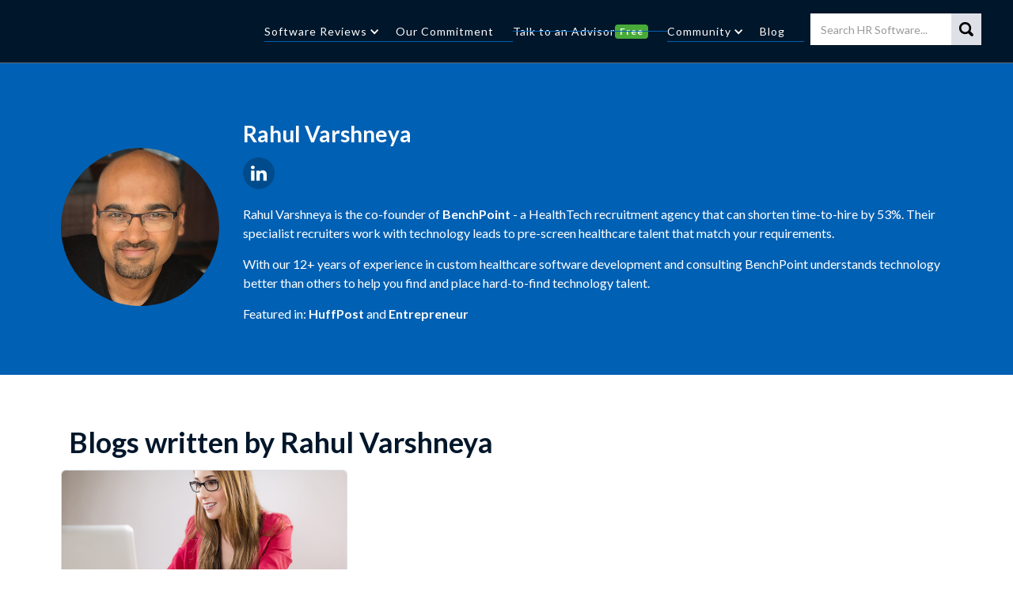

--- FILE ---
content_type: text/html
request_url: https://www.selectsoftwarereviews.com/author/rahul-varshneya
body_size: 10068
content:
<!DOCTYPE html><!-- Last Published: Tue Jan 20 2026 14:31:55 GMT+0000 (Coordinated Universal Time) --><html data-wf-domain="www.selectsoftwarereviews.com" data-wf-page="624d6258d722e58016eb5184" data-wf-site="5dbc34a79684004f6e7a6c30" data-wf-collection="624d6258d722e56fe5eb5236" data-wf-item-slug="rahul-varshneya"><head><meta charset="utf-8"/><title>Rahul Varshneya&#x27;s Posts on SelectSoftware&#x27;s Blog</title><meta content="Checkout the articles that Rahul Varshneya has written on SSR&#x27;s blog related to HR Tech and recruiting." name="description"/><meta content="width=device-width, initial-scale=1" name="viewport"/><link href="https://cdn.prod.website-files.com/5dbc34a79684004f6e7a6c30/css/ssr-project.shared.600355436.min.css" rel="stylesheet" type="text/css" integrity="sha384-YANVQ2McB7JQ1tQ/78ACIpTwCoRX7oCBlObqo7K+hOEa6Jm1GwuPYDZ+rTtxN1GB" crossorigin="anonymous"/><link href="https://fonts.googleapis.com" rel="preconnect"/><link href="https://fonts.gstatic.com" rel="preconnect" crossorigin="anonymous"/><script src="https://ajax.googleapis.com/ajax/libs/webfont/1.6.26/webfont.js" type="text/javascript"></script><script type="text/javascript">WebFont.load({  google: {    families: ["Lato:100,100italic,300,300italic,400,400italic,700,700italic,900,900italic","PT Serif:400,400italic,700,700italic","Open Sans:300,300italic,400,400italic,600,600italic,700,700italic,800,800italic","Poppins:200,300,regular,500,600,700,800,900"]  }});</script><script type="text/javascript">!function(o,c){var n=c.documentElement,t=" w-mod-";n.className+=t+"js",("ontouchstart"in o||o.DocumentTouch&&c instanceof DocumentTouch)&&(n.className+=t+"touch")}(window,document);</script><link href="https://cdn.prod.website-files.com/5dbc34a79684004f6e7a6c30/686ce9e1e81a6d1634c54901_Favicon-32.png" rel="shortcut icon" type="image/x-icon"/><link href="https://cdn.prod.website-files.com/5dbc34a79684004f6e7a6c30/686ce9e8aa0d9d5de430125b_Favicon-256.png" rel="apple-touch-icon"/><link href="https://www.selectsoftwarereviews.com/author/rahul-varshneya" rel="canonical"/><script src="https://www.google.com/recaptcha/api.js" type="text/javascript"></script><!-- Google Tag Manager -->
<script>(function(w,d,s,l,i){w[l]=w[l]||[];w[l].push({'gtm.start':
new Date().getTime(),event:'gtm.js'});var f=d.getElementsByTagName(s)[0],
j=d.createElement(s),dl=l!='dataLayer'?'&l='+l:'';j.async=true;j.src=
'https://www.googletagmanager.com/gtm.js?id='+i+dl;f.parentNode.insertBefore(j,f);
})(window,document,'script','dataLayer','GTM-NL23BB7');</script>
<!-- End Google Tag Manager -->

<!-- FB Verification -->
<meta name="facebook-domain-verification" content="ejhhzdiv7h1yc76ql159bgm77wyk7w" />

<style>
  .hero-rich-text p {
	font-weight:normal;
  }
  .rich-text-best-for p {
    margin-bottom:0;
    display:inline;
  }
  @media only screen and (max-width: 600px) {
  	.hero-div.post {
      background-image: none !important;
     }
  }
  
.wistia, .embedly-container {
    background-color: #000;
    margin-bottom: 30px;
    position: relative;
    padding-top: 56.25%;
    overflow: hidden;
    cursor: pointer;
}
.wistia img, .embedly-container img {
    width: 100%;
    top: 0; /* Change this for different ratio than 16:9 */
    left: 0;
    opacity: 0.7;
}
.wistia .play-button, .embedly-container .play-button {
    width: 90px;
    height: 60px;
    background-color: #333;
    box-shadow: 0 0 30px rgba( 0,0,0,0.6 );
    z-index: 1;
    opacity: 0.8;
    border-radius: 6px;
}
.wistia .play-button:before, .embedly-container .play-button:before {
    content: "";
    border-style: solid;
    border-width: 15px 0 15px 26.0px;
    border-color: transparent transparent transparent #fff;
}
.wistia img,
.wistia .play-button,
  .embedly-container img,
  .embedly-container .play-button{
    cursor: pointer;
}
.wistia img,
.wistia iframe,
.wistia .play-button,
.wistia .play-button:before,
.embedly-container img,
.embedly-container iframe,
.embedly-container .play-button,
.embedly-container .play-button:before{
    position: absolute;
}
.wistia .play-button,
.wistia .play-button:before,
.embedly-container .play-button,
.embedly-container .play-button:before {
    top: 50%;
    left: 50%;
    transform: translate3d( -50%, -50%, 0 );
}
.wistia iframe {
    height: 100%;
    width: 100%;
    top: 0;
    left: 0;
}
</style>

<script defer data-domain="selectsoftwarereviews.com" src="https://plausible.io/js/script.outbound-links.js"></script><script type="application/ld+json">
{
  "@context": "https://schema.org",
  "@graph": [
    {
      "@type": "Organization",
      "name": "SelectSoftware Reviews",
      "legalName": "STRAZZULLA, LLC",
      "url": "https://www.selectsoftwarereviews.com/",
      "logo": "https://assets-global.website-files.com/5dbc34a79684004f6e7a6c30/60a579c867fb7827b08da6ea_SelectSoftware%20Reviews%20Logo.png",
      "foundingDate": "2018",
      "founders": [
        {
          "@type": "Person",
          "name": "Phil Strazzulla"
        }
      ],
      "address": {
        "@type": "PostalAddress",
        "streetAddress": "196 Broadway, Suite 200",
        "addressLocality": "Cambridge",
        "addressRegion": "Massachusetts",
        "postalCode": "02139",
        "addressCountry": "USA"
      },
      "contactPoint": {
        "@type": "ContactPoint",
        "contactType": "Customer Support",
        "url": "https://www.selectsoftwarereviews.com/contact"
      },
      "sameAs": [
            "https://twitter.com/bestb2bsoftware",
            "https://www.facebook.com/selectsoftwarereviews/",
            "https://www.linkedin.com/company/select-software-reviews",
            "https://www.youtube.com/channel/UC33dCPVWVucOoDuJ3HSNePg"
      ]
    },
    {
      "@type": "Person",
      "url": "https://www.selectsoftwarereviews.com/author/rahul-varshneya",
      "name": "Rahul Varshneya",
      "jobTitle": "Co-founder of BenchPoint and Arkenea Inc",      
      "description": "Co-founder of BenchPoint and Arkenea Inc",
      "inLanguage": "en-US",
      "sameAs": [
        "https://www.linkedin.com/in/rahulvarshneya/",
        ""
      ],
      "knowsAbout": [""],
      "alumniOf": [
        {
          "@type": "EducationalOrganization",
          "name": "MDP, Corporate Communication &amp; Media Relations from the Indian Institute of Management, Lucknow"
        }
      ]
    }
  ]
}
</script></head><body><div data-collapse="medium" data-animation="default" data-duration="400" data-easing="ease" data-easing2="ease" role="banner" class="nav-bar w-nav"><div class="container fixed-width"><div class="menu-wrapper full-width"><a href="/" class="ssr-logo w-nav-brand"><div class="logo-title-2x1 hide">Select<span>‍</span>Software <span class="logo-span">Reviews</span></div><img src="https://cdn.prod.website-files.com/5dbc34a79684004f6e7a6c30/683dba95b2a617995d749bf5_ssr-new-logo-white2.avif" loading="lazy" alt="" class="ssr_logo_img-white"/><img src="https://cdn.prod.website-files.com/5dbc34a79684004f6e7a6c30/683b83efae45c6b73362b6a2_ssr-new-logo.avif" loading="lazy" alt="" class="ssr_logo_img--colored"/></a><nav role="navigation" class="nav-menu-second w-nav-menu"><form action="/search" class="nav-search-mobile w-form"><input class="search-input-2 w-input" maxlength="256" name="query" placeholder="Search HR Software..." type="search" id="search" required=""/><input type="submit" class="search-button-2 w-button" value=""/></form><div data-hover="true" data-delay="0" class="subnav-dropdown nav_dropdown-link w-dropdown"><div class="nav_dropdown-toggle w-dropdown-toggle"><a href="/software-categories" class="nav-link nav-withdropdown w-inline-block"><div class="nav-link-text">Software Reviews</div><div class="nav_dropdown-arrowdown w-icon-dropdown-toggle"></div><div class="corner-line-horizontal features-line-righ"></div></a></div><nav class="nav_dropdown-list w-dropdown-list"><a href="/buyer-guide/applicant-tracking-systems" class="subnav-link w-dropdown-link">ATS Systems</a><a href="/buyer-guide/employee-rewards-recognition" class="subnav-link w-dropdown-link">Employee Reward Programs</a><a href="https://www.selectsoftwarereviews.com/buyer-guide/employee-recognition-software" class="subnav-link w-dropdown-link">Employee Recognition Software</a><a href="/buyer-guide/eor-services" class="subnav-link w-dropdown-link">EOR Services</a><a href="/buyer-guide/global-payroll-software" class="subnav-link w-dropdown-link">Global Payroll Services</a><a href="/buyer-guide/hr-software" class="subnav-link w-dropdown-link">HR Software</a><div class="nav_dropdown-arrow-up"></div></nav></div><div data-hover="false" data-delay="0" class="subnav-dropdown w-dropdown"><div class="w-dropdown-toggle"><div class="w-icon-dropdown-toggle"></div><div>Popular Categories</div></div><nav class="dropdown-list-3 w-dropdown-list"><a href="/buyer-guide/applicant-tracking-systems" class="subnav-link w-dropdown-link">ATS</a><a href="/buyer-guide/best-video-interview-software" class="subnav-link w-dropdown-link">Video Interviews</a><a href="/buyer-guide/hr-chat-bots" class="subnav-link w-dropdown-link">Chatbots</a><a href="/buyer-guide/online-coding-interview-tools" class="subnav-link w-dropdown-link">Tech Assessment</a><a href="/buyer-guide/employee-rewards-recognition" class="subnav-link w-dropdown-link">Rewards</a><a href="/buyer-guide/ai-recruiting" class="subnav-link w-dropdown-link">AI Recruiting</a><a href="/buyer-guide/virtual-career-fair-platforms" class="subnav-link w-dropdown-link">Virtual Career Fairs</a></nav></div><a href="/about-us" data-w-id="61dd90a7-4b6f-2d56-db2a-9d04100ba76a" class="nav-link w-inline-block"><div class="nav-link-text">Our Commitment</div><div class="corner-line-horizontal features-line-righ"></div></a><a href="/talk-to-advisor?utm_source=header" data-w-id="df926ac2-070b-796d-7dc0-ca68cc3699e0" class="nav-link is-new w-inline-block"><div class="nav-link-text">Talk to an Advisor</div><div class="corner-line-horizontal features-line-righ"></div><div class="nav-link_tag"><strong>Free</strong></div></a><div data-hover="true" data-delay="0" class="subnav-dropdown nav_dropdown-link hide w-dropdown"><div class="nav_dropdown-toggle w-dropdown-toggle"><a href="/webinar" data-w-id="0d4aa06c-7b3f-1e8e-e7b7-d8971c32ed6b" class="nav-link nav-withdropdown is-new hide w-inline-block"><div class="nav-link-text">Webinars</div><div class="nav_dropdown-arrowdown w-icon-dropdown-toggle"></div><div class="corner-line-horizontal features-line-righ"></div><div class="nav-link_tag"><strong>New</strong></div></a></div><nav class="nav_dropdown-list w-dropdown-list"><a href="https://lu.ma/ssr_webinar_jan21?utm_source=ssr-website" target="_blank" class="subnav-link w-dropdown-link">Upcoming Webinars</a><a href="/webinar" class="subnav-link w-dropdown-link">Past Webinars</a><div class="nav_dropdown-arrow-up"></div></nav></div><a href="/webinars" rel="nofollow" data-w-id="c3c0d5e1-4fa7-1178-6368-4532e2949205" class="nav-link is-new hide w-inline-block"><div class="nav-link-text">Webinars</div><div class="corner-line-horizontal features-line-righ"></div><div class="nav-link_tag"><strong>New</strong></div></a><div data-hover="true" data-delay="0" class="subnav-dropdown nav_dropdown-link w-dropdown"><div class="nav_dropdown-toggle w-dropdown-toggle"><div href="/about-us" class="nav-link nav-withdropdown"><div class="nav-link-text">Community</div><div class="nav_dropdown-arrowdown w-icon-dropdown-toggle"></div><div class="corner-line-horizontal features-line-righ"></div></div></div><nav class="nav_dropdown-list w-dropdown-list"><a href="/webinars" class="subnav-link w-dropdown-link">Webinars</a><a href="/learn-more/ssr-newsletter" class="subnav-link w-dropdown-link">Newsletter</a><a href="/partners" class="subnav-link w-dropdown-link">Partner network</a><a href="https://peopleopsjobs.io/" target="_blank" class="subnav-link w-dropdown-link">PeopleOps Jobs</a><div class="nav_dropdown-arrow-up"></div></nav></div><a href="/blog" data-w-id="90e51927-796f-9199-9c08-e9d22ee1c2e4" class="nav-link w-inline-block"><div class="nav-link-text">Blog</div><div class="corner-line-horizontal features-line-righ"></div></a><form action="/search" class="nav-search alt w-form"><input class="search-input-2 top-nav w-input" maxlength="256" name="query" placeholder="Search HR Software..." type="search" id="search2" required=""/><input type="submit" class="search-button-2 alot w-button" value=""/></form></nav><div class="menu-button-2 w-nav-button"><div class="icon-3 w-icon-nav-menu"></div></div></div><div class="menu-wrapper full-width hide"><div class="text-block-nav italic-text new-italic">Expert Advice on the Best HR and Recruiting Software<br/>‍</div><form action="/search" class="nav-search w-form"><input class="search-input-2 w-input" maxlength="256" name="query" placeholder="Search HR Software..." type="search" id="search3" required=""/><input type="submit" class="search-button-2 w-button" value=""/></form></div></div><div class="ss-status-bar-top"></div></div><div class="ss-hero-inner hero-authors"><div class="ss-container"><div class="ss-author-hero-wrap"><div class="ss-author-hero-left"><div class="ss-author-photo"><img src="https://cdn.prod.website-files.com/5dbc34a89684007e327a6c35/6422fa3f0261f86fb5b53d25_Rahul-Varshneya.jpg" loading="lazy" alt="" class="ss-author-photo-img"/></div></div><div class="ss-author-hero-right"><h3 class="ss-author-h3-name">Rahul Varshneya</h3><div class="ss-author-hero-social"><a href="https://www.linkedin.com/in/rahulvarshneya/" target="_blank" class="ss-author-hero-social-links w-inline-block"><img src="https://cdn.prod.website-files.com/5dbc34a79684004f6e7a6c30/5dc037ef861504c36b4a9b86_linkedin-white.svg" loading="lazy" alt="LinkedIn logo" class="ss-author-hero-social-icon"/></a><a href="#" class="ss-author-hero-social-links w-inline-block w-condition-invisible"><img src="https://cdn.prod.website-files.com/5dbc34a79684004f6e7a6c30/61a3da931c61c25dd3c9f89b_twitter-WHITE.svg" loading="lazy" alt="Twitter logo" class="ss-author-hero-social-icon"/></a><a href="#" class="ss-author-hero-social-links w-inline-block w-condition-invisible"><img src="https://cdn.prod.website-files.com/5dbc34a79684004f6e7a6c30/61a3dabd583ca92e3af4ecff_envelope-white.svg" loading="lazy" alt="" class="ss-author-hero-social-icon"/></a></div><div class="ss-author-richtext w-richtext"><p>Rahul Varshneya is the co-founder of <a href="https://benchpoint.com/" target="_blank">BenchPoint</a> - a HealthTech recruitment agency that can shorten time-to-hire by 53%. Their specialist recruiters work with technology leads to pre-screen healthcare talent that match your requirements.</p><p>With our 12+ years of experience in custom healthcare software development and consulting BenchPoint understands technology better than others to help you find and place hard-to-find technology talent.</p><p>Featured in: <a href="https://www.huffpost.com/author/rahul-554" target="_blank">HuffPost</a> and <a href="https://www.entrepreneur.com/author/rahul-varshneya/8" target="_blank">Entrepreneur</a></p></div></div></div></div></div><div class="section top-author"><div class="container-wrapper"><div class="author hide"><div class="author-photo-container"><img alt="" src="https://cdn.prod.website-files.com/5dbc34a89684007e327a6c35/6422fa3f0261f86fb5b53d25_Rahul-Varshneya.jpg" class="round-photo"/></div><div class="div-block-13"><h1>Rahul Varshneya</h1><div class="rich-text-block-6 w-richtext"><p>Rahul Varshneya is the co-founder of <a href="https://benchpoint.com/" target="_blank">BenchPoint</a> - a HealthTech recruitment agency that can shorten time-to-hire by 53%. Their specialist recruiters work with technology leads to pre-screen healthcare talent that match your requirements.</p><p>With our 12+ years of experience in custom healthcare software development and consulting BenchPoint understands technology better than others to help you find and place hard-to-find technology talent.</p><p>Featured in: <a href="https://www.huffpost.com/author/rahul-554" target="_blank">HuffPost</a> and <a href="https://www.entrepreneur.com/author/rahul-varshneya/8" target="_blank">Entrepreneur</a></p></div><div class="social-wrapper in-team"><a href="#" class="social-link linkedin expert w-inline-block"></a><a href="#" class="social-link expert w-inline-block w-condition-invisible"></a></div></div></div><div class="author-list-wrapper ver2 w-dyn-list"><div role="list" class="ssr-collection-author-title-list w-dyn-items w-row"><div role="listitem" class="ssr-collection-author-title w-dyn-item w-col w-col-4"><div class="w-embed"><h2 class="ss-h2">Blogs written by Rahul Varshneya</h2></div></div></div></div><div class="w-dyn-list"><div fs-cmsload-showquery="true" fs-cmsload-mode="pagination" fs-cmsload-element="list" role="list" class="ss-blog-list three-columns w-dyn-items"><div role="listitem" class="ss-blog-list-item w-dyn-item"><a href="/blog/types-of-hr-software" class="ss-blog-list-item-thumb w-inline-block"><div class="ssr-blog-thumb"><img src="https://cdn.prod.website-files.com/5dbc34a89684007e327a6c35/642515050096f93d62888bb7_image9.jpg" loading="lazy" alt="The 8 Essential Types of HR Software..." sizes="(max-width: 991px) 100vw, 800px" srcset="https://cdn.prod.website-files.com/5dbc34a89684007e327a6c35/642515050096f93d62888bb7_image9-p-500.jpg 500w, https://cdn.prod.website-files.com/5dbc34a89684007e327a6c35/642515050096f93d62888bb7_image9.jpg 800w" class="ssr-blog-thumb-img"/></div></a><div class="ss-blog-list-item-description"><a href="/blog/types-of-hr-software" class="link-blog w-inline-block"><h3 class="blog-heading">The 8 Essential Types of HR Software Systems</h3><div class="divider-blog"></div></a><p class="ss-blog-list-item-paragrap-h">The types of HR systems that need to be on every HR leader’s radar in 2025</p><div class="ss-blog-list-item-date"><div class="divider-blog"></div><div class="blog-bottom-info"><img src="https://cdn.prod.website-files.com/5dbc34a79684004f6e7a6c30/5dbc34a89684004bfc7a6d59_icons8-time.svg" width="18" alt="" class="icon-blog"/><div class="category-text">April 5, 2023</div></div></div></div></div></div></div></div></div><div class="section no-padding"><div class="container-wrapper"><div class="author-list-wrapper ver2 w-dyn-list"><div class="hide w-dyn-empty"></div></div><div class="w-dyn-list"><div class="ss-empty-state w-dyn-empty"><div>No items found.</div></div></div></div></div><div class="section no-padding"><div class="container-wrapper"><div class="author-list-wrapper ver2 w-dyn-list"><div class="hide w-dyn-empty"><div class="w-embed">No Software Reviews written by Rahul Varshneya</div></div><div role="navigation" aria-label="List" class="w-pagination-wrapper"></div></div><div class="w-dyn-list"><div class="ss-empty-state w-dyn-empty"><div>No items found.</div></div></div></div></div><div class="section new-section"><div class="container-wrapper medium-width"><div class="contact-row"><div data-w-id="e4d08ce6-ed93-367e-1c12-56dc039e79f6" class="contact-image-div"><div class="image-left-contact"><img src="https://cdn.prod.website-files.com/5dbc34a79684004f6e7a6c30/5dc088dbb316f4a5747c2ba9_subscribe.webp" loading="lazy" alt="" sizes="(max-width: 479px) 96vw, (max-width: 767px) 97vw, (max-width: 991px) 77vw, 48vw" srcset="https://cdn.prod.website-files.com/5dbc34a79684004f6e7a6c30/5dc088dbb316f4a5747c2ba9_subscribe-p-500.webp 500w, https://cdn.prod.website-files.com/5dbc34a79684004f6e7a6c30/5dc088dbb316f4a5747c2ba9_subscribe.webp 1620w"/><div class="ssr-subcribe-img-holder"></div></div></div><div data-w-id="e4d08ce6-ed93-367e-1c12-56dc039e79f8" class="contact-form-div"><div data-w-id="e4d08ce6-ed93-367e-1c12-56dc039e79f9" class="submit-card"><div><div data-w-id="e4d08ce6-ed93-367e-1c12-56dc039e79fa" class="div-content tittle-in-div center subscribe"></div><h2 class="heading">Join 35,000 HR Tech Nerds who get our weekly insights<br/></h2><div class="ssr-social-proof"><div class="ssr-social-proof-item"><img src="https://cdn.prod.website-files.com/5dbc34a79684004f6e7a6c30/636696eb5f717a03dea37b34_logos-01.webp" loading="lazy" sizes="100vw" srcset="https://cdn.prod.website-files.com/5dbc34a79684004f6e7a6c30/636696eb5f717a03dea37b34_logos-01-p-500.webp 500w, https://cdn.prod.website-files.com/5dbc34a79684004f6e7a6c30/636696eb5f717a03dea37b34_logos-01.webp 600w" alt="" class="ssr-social-proof-item-img"/></div><div class="ssr-social-proof-item"><img src="https://cdn.prod.website-files.com/5dbc34a79684004f6e7a6c30/636697654afaccc40b66518d_logos-02.webp" loading="lazy" alt="" class="ssr-social-proof-item-img"/></div><div class="ssr-social-proof-item"><img src="https://cdn.prod.website-files.com/5dbc34a79684004f6e7a6c30/6366992d2529d1ea02212763_logos-03.webp" loading="lazy" alt="" class="ssr-social-proof-item-img"/></div><div class="ssr-social-proof-item"><img src="https://cdn.prod.website-files.com/5dbc34a79684004f6e7a6c30/6366992d2529d1846b212762_logos-04.webp" loading="lazy" alt="" class="ssr-social-proof-item-img"/></div><div class="ssr-social-proof-item"><img src="https://cdn.prod.website-files.com/5dbc34a79684004f6e7a6c30/6366992c321d97b5fe2e441e_logos-05.webp" loading="lazy" alt="" class="ssr-social-proof-item-img"/></div><div class="ssr-social-proof-item"><img src="https://cdn.prod.website-files.com/5dbc34a79684004f6e7a6c30/6366992df090ad1334796bb3_logos-06.webp" loading="lazy" alt="" class="ssr-social-proof-item-img"/></div><div class="ssr-social-proof-item"><img src="https://cdn.prod.website-files.com/5dbc34a79684004f6e7a6c30/6366992ccaac0335b0f2a74b_logos-07.webp" loading="lazy" alt="" class="ssr-social-proof-item-img"/></div><div class="ssr-social-proof-item"><img src="https://cdn.prod.website-files.com/5dbc34a79684004f6e7a6c30/6366992c85ecb4293d8e0d07_logos-08.webp" loading="lazy" alt="" class="ssr-social-proof-item-img"/></div></div><div class="ssr-newsletter-holder"><div class="submit-wrapper"><div class="footer-form w-form"><form id="wf-form-Subscribe-to-Newsletter" name="wf-form-Subscribe-to-Newsletter" data-name="Subscribe to Newsletter" action="https://selectsoftwarereviews.us19.list-manage.com/subscribe/post?u=b13d488b5ac7740c7dbfe7e9e&amp;amp;id=a2387b1e20" method="post" data-wf-page-id="624d6258d722e58016eb5184" data-wf-element-id="3d935ddd-61ee-c115-7261-ccd0e7b38289"><div class="submit-field-wrapper no-padding"><input class="email-submit small w-input" maxlength="256" name="Email" data-name="Email" placeholder="Sign Up" type="text" id="Email-4"/><input type="submit" data-wait="Please wait..." class="submit-button small w-button" value="Submit"/></div></form><div class="success-message-color w-form-done"><div class="text-block-15">Thanks for signing up, we send our newsletter every Tuesday and Thursday!</div></div><div class="error-message-color w-form-fail"><div>Oops! Something went wrong while submitting the form, please <a href="/contact">email us</a></div></div></div></div></div><div class="corner-line-horizontal features-line"></div><div class="corner-line-horizontal features-line-righ"></div></div></div></div></div></div></div><footer class="footer-section"><div class="content-section margins-60 footer-content is--remove-min-width"><div class="container-wrapper medium-width"><div class="top-footer"><div class="columns-2 w-row"><div class="column-no-padding w-col w-col-6 w-col-stack w-col-small-small-stack"><a href="/" class="brand footer w-inline-block"><div class="logo-title-2x1-footer hide">SelectSoftware<br/><span class="logo-span">Reviews</span></div><img src="https://cdn.prod.website-files.com/5dbc34a79684004f6e7a6c30/683dba95b2a617995d749bf5_ssr-new-logo-white2.avif" loading="lazy" alt="" class="ssr_footer_logo_img"/></a></div><div class="column-no-padding copyright w-col w-col-6 w-col-stack w-col-small-small-stack"><div class="copyright hide-on-mobile"><div class="copyright-text">Made in Cambridge, MA</div></div></div></div></div><div class="footer-column-wrapper"><div class="first-three-column"><div class="footer-block about-us"><h4 class="footer-heading white">About Us</h4><p class="paragraph-tiny light is--footer-phone-small">We spend all day researching the ever changing landscape of HR and recruiting software. Our buyer guides are meant to save you time and money as you look to buy new tools for your organization. Our hope is that our vendor shortlists and advice are a powerful supplement to your own research.</p></div><div class="footer-block mobile-hide"><h4 class="footer-heading white">Navigation</h4><a href="/careers" class="footer-sub-link">Careers</a><a href="/authors" class="footer-sub-link">Our Experts</a><a href="https://peoplejobs.selectsoftwarereviews.com/" class="footer-sub-link">People Jobs</a><a href="/vendors" class="footer-sub-link">Vendors</a></div><div class="footer-block mobile-hide"><h4 class="footer-heading white">HR Software</h4><a href="https://www.selectsoftwarereviews.com/buyer-guide/hr-software" class="footer-sub-link last">Best HR Software</a><a href="https://www.selectsoftwarereviews.com/buyer-guide/small-business-hr-software" class="footer-sub-link last">HR Software for Small Business</a><a href="https://www.selectsoftwarereviews.com/buyer-guide/hrms-software" class="footer-sub-link last">HRMS Software</a><a href="https://www.selectsoftwarereviews.com/buyer-guide/hr-chat-bots" class="footer-sub-link">HR Chatbots</a></div></div><div class="footer-block contact"><h4 class="footer-heading white">Contact Info</h4><a href="#" class="footer-sub-link posts">Main Office</a><p class="lighter-paragraph font"><a href="https://goo.gl/maps/bDNitZ4wwHfro2YQ9" target="_blank" class="footer-sub-link no-padding">196 Broadway, Suite 200<br/>Cambridge, MA 02139</a></p><a href="#" class="footer-sub-link posts">Call Us</a><p class="lighter-paragraph font flexed"><a href="tel:+13194812578" class="footer-sub-link no-padding">+1 (319) 481 2578</a></p><a href="#" class="footer-sub-link posts">Email Us</a><p class="lighter-paragraph font flexed"><a href="mailto:info@selectsoftwarereviews.com?subject=Hello%20SelectSoftware%20Reviews%20Team" class="footer-sub-link no-padding">info@selectsoftwarereviews.com</a></p><div class="sociablock footer"><div class="social-wrapper"><a aria-label="linkedin" href="https://www.linkedin.com/company/select-software-reviews/" target="_blank" class="social-link line linkedin white w-inline-block"></a><a aria-label="facebook" href="https://www.facebook.com/selectsoftwarereviews/" class="social-link facebook line w-inline-block"></a><a aria-label="twitter" href="https://twitter.com/bestb2bsoftware" class="social-link line w-inline-block"></a></div></div></div></div><div class="footer-column-wrapper"><div class="first-three-column"><div class="footer-block mobile-hide second-row"><h4 class="footer-heading white">Recruitment Software</h4><a href="https://www.selectsoftwarereviews.com/buyer-guide/applicant-tracking-systems" class="footer-sub-link">ATS Software</a><a href="https://www.selectsoftwarereviews.com/buyer-guide/recruiting-software" class="footer-sub-link">Recruiting Software</a><a href="https://www.selectsoftwarereviews.com/buyer-guide/employee-onboarding-software" class="footer-sub-link last">Onboarding Software</a><a href="https://www.selectsoftwarereviews.com/buyer-guide/best-video-interview-software" class="footer-sub-link">Video Interview Software</a></div><div class="footer-block mobile-hide"><h4 class="footer-heading white">Employee Management</h4><a href="https://www.selectsoftwarereviews.com/buyer-guide/best-employee-engagement-software" class="footer-sub-link last">Employee Engagement Software</a><a href="https://www.selectsoftwarereviews.com/buyer-guide/employee-rewards-recognition" class="footer-sub-link last">Employee Reward Programs</a><a href="https://www.selectsoftwarereviews.com/buyer-guide/employee-recognition-software" class="footer-sub-link last">Employee Recognition Software</a><a href="https://www.selectsoftwarereviews.com/buyer-guide/employee-management-software" class="footer-sub-link last">Employee Management Software</a><a href="#" class="footer-sub-link last"></a><a href="https://www.selectsoftwarereviews.com/buyer-guide/workforce-management-software" class="footer-sub-link last"></a></div><div class="footer-block mobile-hide"><h4 class="footer-heading white">SSR Picks</h4><a href="https://www.selectsoftwarereviews.com/buyer-guide/small-business-payroll-software" class="footer-sub-link">Payroll Software for Small Business</a><a href="https://www.selectsoftwarereviews.com/buyer-guide/it-help-desk-ticketing-systems" class="footer-sub-link last">Helpdesk Ticketing System</a></div></div><div class="footer-block contact spacer"><h4 class="footer-heading white">New On SSR</h4><a href="https://www.selectsoftwarereviews.com/blog/workplace-stress-statistics" class="footer-sub-link">Workplace Stress Statistics</a><a href="https://www.selectsoftwarereviews.com/blog/workplace-diversity-statistics" class="footer-sub-link last">Workplace Diversity Statistics</a><a href="https://www.selectsoftwarereviews.com/blog/hr-conferences" class="footer-sub-link last">HR Conferences in 2023</a><a href="https://www.selectsoftwarereviews.com/blog/employee-recognition-ideas" class="footer-sub-link last">Employee Recognition Ideas</a></div></div><div class="bottom-footer"><div class="w-embed w-script">Copyright &copy; <script>new Date().getFullYear()>document.write(new Date().getFullYear());</script> Strazzulla, LLC.</div><div class="bottom-footer-flex"><a href="/privacy-policy" class="footer-sub-link">Privacy Policy</a><div class="bottom-footer-vertical-line"></div><a href="/sitemap" class="footer-sub-link">Sitemap</a><div class="bottom-footer-vertical-line"></div><a href="/about-us" class="footer-sub-link">About Us</a><div class="bottom-footer-vertical-line"></div><a href="/contact" class="footer-sub-link">Contact</a></div></div></div></div></footer><script src="https://d3e54v103j8qbb.cloudfront.net/js/jquery-3.5.1.min.dc5e7f18c8.js?site=5dbc34a79684004f6e7a6c30" type="text/javascript" integrity="sha256-9/aliU8dGd2tb6OSsuzixeV4y/faTqgFtohetphbbj0=" crossorigin="anonymous"></script><script src="https://cdn.prod.website-files.com/5dbc34a79684004f6e7a6c30/js/ssr-project.schunk.36b8fb49256177c8.js" type="text/javascript" integrity="sha384-4abIlA5/v7XaW1HMXKBgnUuhnjBYJ/Z9C1OSg4OhmVw9O3QeHJ/qJqFBERCDPv7G" crossorigin="anonymous"></script><script src="https://cdn.prod.website-files.com/5dbc34a79684004f6e7a6c30/js/ssr-project.schunk.b55404f7f4fa4bf0.js" type="text/javascript" integrity="sha384-NbXrVBYCzrYf8XKV2w95T2buHDB/ORxixGdixGIQuDR6cuSVYkTZxFE0g4FS/H+7" crossorigin="anonymous"></script><script src="https://cdn.prod.website-files.com/5dbc34a79684004f6e7a6c30/js/ssr-project.771b3b2b.b1386d2007e3de75.js" type="text/javascript" integrity="sha384-/Bdr8yhONWY9CfvPmzIQsxOyq94YArKr9nTtDy7HC+S3JA/4DJuKfow+qytya2ob" crossorigin="anonymous"></script><script src="https://code.jquery.com/jquery-3.6.3.min.js"></script>

<script>
// Make event handlers passive - this is to improve speed of a website and fix Google lighthouse error.
// !!!This needs to be right below included Jquery library file!!!
jQuery.event.special.touchstart = {
    setup: function( _, ns, handle ) {
        this.addEventListener("touchstart", handle, { passive: !ns.includes("noPreventDefault") });
    }
};
jQuery.event.special.touchmove = {
    setup: function( _, ns, handle ) {
        this.addEventListener("touchmove", handle, { passive: !ns.includes("noPreventDefault") });
    }
};
jQuery.event.special.wheel = {
    setup: function( _, ns, handle ){
        this.addEventListener("wheel", handle, { passive: true });
    }
};
jQuery.event.special.mousewheel = {
    setup: function( _, ns, handle ){
        this.addEventListener("mousewheel", handle, { passive: true });
    }
};  
</script>

<script type='text/javascript'>
//if statement to record proper event label based on which mouse button is clicked
if (window.jQuery) {  
  jQuery('a').mousedown(function(event) {
    //if it's a regular click, then make sure nonleft.linkclick.href is null so it doesn't pass any info to the airdev click
    if (event.which == 1)
    dataLayer.push({  "nonleft.linkclick.href":undefined,
                          "nonleft.linkclick.linktext":undefined,
                    	"airdevclick.href": this.href,
                          });
    //if it's a middle click, make sure to pass the link it's clicking.  Also, kill the element clicked and elementURL variables in case have pre-existing data.
    if (event.which == 2)
    dataLayer.push({  "nonleft.linkclick.href": this.href,
                          "nonleft.linkclick.linktext": this.text,
                          "event": "nonleft.linkclick.right",
                          "gtm.element":undefined,
                    	  "gtm.elementUrl":undefined,
                    "airdevclick.href": this.href,
                   });
    //if it's a right click, make sure to pass the link it's clicking. Also, kill the element clicked and elementURL variables in case have pre-existing data.
    if (event.which == 3)
    dataLayer.push({  "nonleft.linkclick.href": this.href,
                          "nonleft.linkclick.linktext": this.text,
                          "event": "nonleft.linkclick.right",
                   		  "gtm.element":undefined,
                    	  "gtm.elementUrl":undefined,
                   		"airdevclick.href": this.href,
                   });
    //if it's a cntrl + click, make sure to pass the link it's clicking.  Also, kill the element clicked and elementURL variables in case have pre-existing data.
    if (event.ctrlKey)
      dataLayer.push({  "nonleft.linkclick.href": this.href,
                          "nonleft.linkclick.linktext": this.text,
                          "event": "nonleft.linkclick.right",
                      	  "gtm.element":undefined,
                    	  "gtm.elementUrl":undefined,
                     	"airdevclick.href": this.href,	
                     });
  });
}
</script>
<script type='text/javascript'>
( function() {

var wistia = document.querySelectorAll( ".wistia" );

for (var i = 0; i < wistia.length; i++) {

    if (wistia[i].dataset.custom_thumb) {
        var source = wistia[i].dataset.custom_thumb;
          var source_ready = true;
    } else if (wistia[i].dataset.thumb)  {
        var source = "https://embed-ssl.wistia.com/deliveries/"+ wistia[i].dataset.thumb +".jpg";
          var source_ready = true;
    } else {
      var embedUrl = "https://fast.wistia.net/oembed?url=http://home.wistia.com/medias/" + wistia[i].dataset.embed;
      jQuery.ajaxSetup({async:false});
      jQuery.get(embedUrl, function(data) {
        // This request is async, so we need to set up the image from the request
        var source = data.thumbnail_url;
        var image = new Image();
          image.src = source;
          image.setAttribute("loading", "lazy");
          image.addEventListener( "load", function() {
          wistia[ i ].appendChild( image );
        }( i ) );
      });
      jQuery.ajaxSetup({async:true});
    }

      if (source_ready) {
      var image = new Image();
        image.src = source;
        image.addEventListener( "load", function() {
        wistia[ i ].appendChild( image );
      }( i ) );
    }

wistia[i].addEventListener( "click", function() {

var iframe = document.createElement( "iframe" );

    iframe.setAttribute( "frameborder", "0" );
    iframe.setAttribute( "allowfullscreen", "" );
    iframe.setAttribute( "mozallowfullscreen", "" );
    iframe.setAttribute( "webkitallowfullscreen", "" );
    iframe.setAttribute( "oallowfullscreen", "" );
    iframe.setAttribute( "msallowfullscreen", "" );
    iframe.setAttribute( "src", "//fast.wistia.net/embed/iframe/"+ this.dataset.embed +"?videoFoam=true" );

    this.innerHTML = "";
    this.appendChild( iframe );
} );    
};

} )();
</script>

<!-- Start of HubSpot Embed Code -->
<script type="text/javascript" id="hs-script-loader" async defer src="//js.hs-scripts.com/22035903.js"></script>
<!-- End of HubSpot Embed Code --></body></html>

--- FILE ---
content_type: text/css
request_url: https://cdn.prod.website-files.com/5dbc34a79684004f6e7a6c30/css/ssr-project.shared.600355436.min.css
body_size: 132342
content:
html{-webkit-text-size-adjust:100%;-ms-text-size-adjust:100%;font-family:sans-serif}body{margin:0}article,aside,details,figcaption,figure,footer,header,hgroup,main,menu,nav,section,summary{display:block}audio,canvas,progress,video{vertical-align:baseline;display:inline-block}audio:not([controls]){height:0;display:none}[hidden],template{display:none}a{background-color:#0000}a:active,a:hover{outline:0}abbr[title]{border-bottom:1px dotted}b,strong{font-weight:700}dfn{font-style:italic}h1{margin:.67em 0;font-size:2em}mark{color:#000;background:#ff0}small{font-size:80%}sub,sup{vertical-align:baseline;font-size:75%;line-height:0;position:relative}sup{top:-.5em}sub{bottom:-.25em}img{border:0}svg:not(:root){overflow:hidden}hr{box-sizing:content-box;height:0}pre{overflow:auto}code,kbd,pre,samp{font-family:monospace;font-size:1em}button,input,optgroup,select,textarea{color:inherit;font:inherit;margin:0}button{overflow:visible}button,select{text-transform:none}button,html input[type=button],input[type=reset]{-webkit-appearance:button;cursor:pointer}button[disabled],html input[disabled]{cursor:default}button::-moz-focus-inner,input::-moz-focus-inner{border:0;padding:0}input{line-height:normal}input[type=checkbox],input[type=radio]{box-sizing:border-box;padding:0}input[type=number]::-webkit-inner-spin-button,input[type=number]::-webkit-outer-spin-button{height:auto}input[type=search]{-webkit-appearance:none}input[type=search]::-webkit-search-cancel-button,input[type=search]::-webkit-search-decoration{-webkit-appearance:none}legend{border:0;padding:0}textarea{overflow:auto}optgroup{font-weight:700}table{border-collapse:collapse;border-spacing:0}td,th{padding:0}@font-face{font-family:webflow-icons;src:url([data-uri])format("truetype");font-weight:400;font-style:normal}[class^=w-icon-],[class*=\ w-icon-]{speak:none;font-variant:normal;text-transform:none;-webkit-font-smoothing:antialiased;-moz-osx-font-smoothing:grayscale;font-style:normal;font-weight:400;line-height:1;font-family:webflow-icons!important}.w-icon-slider-right:before{content:""}.w-icon-slider-left:before{content:""}.w-icon-nav-menu:before{content:""}.w-icon-arrow-down:before,.w-icon-dropdown-toggle:before{content:""}.w-icon-file-upload-remove:before{content:""}.w-icon-file-upload-icon:before{content:""}*{box-sizing:border-box}html{height:100%}body{color:#333;background-color:#fff;min-height:100%;margin:0;font-family:Arial,sans-serif;font-size:14px;line-height:20px}img{vertical-align:middle;max-width:100%;display:inline-block}html.w-mod-touch *{background-attachment:scroll!important}.w-block{display:block}.w-inline-block{max-width:100%;display:inline-block}.w-clearfix:before,.w-clearfix:after{content:" ";grid-area:1/1/2/2;display:table}.w-clearfix:after{clear:both}.w-hidden{display:none}.w-button{color:#fff;line-height:inherit;cursor:pointer;background-color:#3898ec;border:0;border-radius:0;padding:9px 15px;text-decoration:none;display:inline-block}input.w-button{-webkit-appearance:button}html[data-w-dynpage] [data-w-cloak]{color:#0000!important}.w-code-block{margin:unset}pre.w-code-block code{all:inherit}.w-optimization{display:contents}.w-webflow-badge,.w-webflow-badge>img{box-sizing:unset;width:unset;height:unset;max-height:unset;max-width:unset;min-height:unset;min-width:unset;margin:unset;padding:unset;float:unset;clear:unset;border:unset;border-radius:unset;background:unset;background-image:unset;background-position:unset;background-size:unset;background-repeat:unset;background-origin:unset;background-clip:unset;background-attachment:unset;background-color:unset;box-shadow:unset;transform:unset;direction:unset;font-family:unset;font-weight:unset;color:unset;font-size:unset;line-height:unset;font-style:unset;font-variant:unset;text-align:unset;letter-spacing:unset;-webkit-text-decoration:unset;text-decoration:unset;text-indent:unset;text-transform:unset;list-style-type:unset;text-shadow:unset;vertical-align:unset;cursor:unset;white-space:unset;word-break:unset;word-spacing:unset;word-wrap:unset;transition:unset}.w-webflow-badge{white-space:nowrap;cursor:pointer;box-shadow:0 0 0 1px #0000001a,0 1px 3px #0000001a;visibility:visible!important;opacity:1!important;z-index:2147483647!important;color:#aaadb0!important;overflow:unset!important;background-color:#fff!important;border-radius:3px!important;width:auto!important;height:auto!important;margin:0!important;padding:6px!important;font-size:12px!important;line-height:14px!important;text-decoration:none!important;display:inline-block!important;position:fixed!important;inset:auto 12px 12px auto!important;transform:none!important}.w-webflow-badge>img{position:unset;visibility:unset!important;opacity:1!important;vertical-align:middle!important;display:inline-block!important}h1,h2,h3,h4,h5,h6{margin-bottom:10px;font-weight:700}h1{margin-top:20px;font-size:38px;line-height:44px}h2{margin-top:20px;font-size:32px;line-height:36px}h3{margin-top:20px;font-size:24px;line-height:30px}h4{margin-top:10px;font-size:18px;line-height:24px}h5{margin-top:10px;font-size:14px;line-height:20px}h6{margin-top:10px;font-size:12px;line-height:18px}p{margin-top:0;margin-bottom:10px}blockquote{border-left:5px solid #e2e2e2;margin:0 0 10px;padding:10px 20px;font-size:18px;line-height:22px}figure{margin:0 0 10px}figcaption{text-align:center;margin-top:5px}ul,ol{margin-top:0;margin-bottom:10px;padding-left:40px}.w-list-unstyled{padding-left:0;list-style:none}.w-embed:before,.w-embed:after{content:" ";grid-area:1/1/2/2;display:table}.w-embed:after{clear:both}.w-video{width:100%;padding:0;position:relative}.w-video iframe,.w-video object,.w-video embed{border:none;width:100%;height:100%;position:absolute;top:0;left:0}fieldset{border:0;margin:0;padding:0}button,[type=button],[type=reset]{cursor:pointer;-webkit-appearance:button;border:0}.w-form{margin:0 0 15px}.w-form-done{text-align:center;background-color:#ddd;padding:20px;display:none}.w-form-fail{background-color:#ffdede;margin-top:10px;padding:10px;display:none}.w-input,.w-select{color:#333;vertical-align:middle;background-color:#fff;border:1px solid #ccc;width:100%;height:38px;margin-bottom:10px;padding:8px 12px;font-size:14px;line-height:1.42857;display:block}.w-input::placeholder,.w-select::placeholder{color:#999}.w-input:focus,.w-select:focus{border-color:#3898ec;outline:0}.w-input[disabled],.w-select[disabled],.w-input[readonly],.w-select[readonly],fieldset[disabled] .w-input,fieldset[disabled] .w-select{cursor:not-allowed}.w-input[disabled]:not(.w-input-disabled),.w-select[disabled]:not(.w-input-disabled),.w-input[readonly],.w-select[readonly],fieldset[disabled]:not(.w-input-disabled) .w-input,fieldset[disabled]:not(.w-input-disabled) .w-select{background-color:#eee}textarea.w-input,textarea.w-select{height:auto}.w-select{background-color:#f3f3f3}.w-select[multiple]{height:auto}.w-form-label{cursor:pointer;margin-bottom:0;font-weight:400;display:inline-block}.w-radio{margin-bottom:5px;padding-left:20px;display:block}.w-radio:before,.w-radio:after{content:" ";grid-area:1/1/2/2;display:table}.w-radio:after{clear:both}.w-radio-input{float:left;margin:3px 0 0 -20px;line-height:normal}.w-file-upload{margin-bottom:10px;display:block}.w-file-upload-input{opacity:0;z-index:-100;width:.1px;height:.1px;position:absolute;overflow:hidden}.w-file-upload-default,.w-file-upload-uploading,.w-file-upload-success{color:#333;display:inline-block}.w-file-upload-error{margin-top:10px;display:block}.w-file-upload-default.w-hidden,.w-file-upload-uploading.w-hidden,.w-file-upload-error.w-hidden,.w-file-upload-success.w-hidden{display:none}.w-file-upload-uploading-btn{cursor:pointer;background-color:#fafafa;border:1px solid #ccc;margin:0;padding:8px 12px;font-size:14px;font-weight:400;display:flex}.w-file-upload-file{background-color:#fafafa;border:1px solid #ccc;flex-grow:1;justify-content:space-between;margin:0;padding:8px 9px 8px 11px;display:flex}.w-file-upload-file-name{font-size:14px;font-weight:400;display:block}.w-file-remove-link{cursor:pointer;width:auto;height:auto;margin-top:3px;margin-left:10px;padding:3px;display:block}.w-icon-file-upload-remove{margin:auto;font-size:10px}.w-file-upload-error-msg{color:#ea384c;padding:2px 0;display:inline-block}.w-file-upload-info{padding:0 12px;line-height:38px;display:inline-block}.w-file-upload-label{cursor:pointer;background-color:#fafafa;border:1px solid #ccc;margin:0;padding:8px 12px;font-size:14px;font-weight:400;display:inline-block}.w-icon-file-upload-icon,.w-icon-file-upload-uploading{width:20px;margin-right:8px;display:inline-block}.w-icon-file-upload-uploading{height:20px}.w-container{max-width:940px;margin-left:auto;margin-right:auto}.w-container:before,.w-container:after{content:" ";grid-area:1/1/2/2;display:table}.w-container:after{clear:both}.w-container .w-row{margin-left:-10px;margin-right:-10px}.w-row:before,.w-row:after{content:" ";grid-area:1/1/2/2;display:table}.w-row:after{clear:both}.w-row .w-row{margin-left:0;margin-right:0}.w-col{float:left;width:100%;min-height:1px;padding-left:10px;padding-right:10px;position:relative}.w-col .w-col{padding-left:0;padding-right:0}.w-col-1{width:8.33333%}.w-col-2{width:16.6667%}.w-col-3{width:25%}.w-col-4{width:33.3333%}.w-col-5{width:41.6667%}.w-col-6{width:50%}.w-col-7{width:58.3333%}.w-col-8{width:66.6667%}.w-col-9{width:75%}.w-col-10{width:83.3333%}.w-col-11{width:91.6667%}.w-col-12{width:100%}.w-hidden-main{display:none!important}@media screen and (max-width:991px){.w-container{max-width:728px}.w-hidden-main{display:inherit!important}.w-hidden-medium{display:none!important}.w-col-medium-1{width:8.33333%}.w-col-medium-2{width:16.6667%}.w-col-medium-3{width:25%}.w-col-medium-4{width:33.3333%}.w-col-medium-5{width:41.6667%}.w-col-medium-6{width:50%}.w-col-medium-7{width:58.3333%}.w-col-medium-8{width:66.6667%}.w-col-medium-9{width:75%}.w-col-medium-10{width:83.3333%}.w-col-medium-11{width:91.6667%}.w-col-medium-12{width:100%}.w-col-stack{width:100%;left:auto;right:auto}}@media screen and (max-width:767px){.w-hidden-main,.w-hidden-medium{display:inherit!important}.w-hidden-small{display:none!important}.w-row,.w-container .w-row{margin-left:0;margin-right:0}.w-col{width:100%;left:auto;right:auto}.w-col-small-1{width:8.33333%}.w-col-small-2{width:16.6667%}.w-col-small-3{width:25%}.w-col-small-4{width:33.3333%}.w-col-small-5{width:41.6667%}.w-col-small-6{width:50%}.w-col-small-7{width:58.3333%}.w-col-small-8{width:66.6667%}.w-col-small-9{width:75%}.w-col-small-10{width:83.3333%}.w-col-small-11{width:91.6667%}.w-col-small-12{width:100%}}@media screen and (max-width:479px){.w-container{max-width:none}.w-hidden-main,.w-hidden-medium,.w-hidden-small{display:inherit!important}.w-hidden-tiny{display:none!important}.w-col{width:100%}.w-col-tiny-1{width:8.33333%}.w-col-tiny-2{width:16.6667%}.w-col-tiny-3{width:25%}.w-col-tiny-4{width:33.3333%}.w-col-tiny-5{width:41.6667%}.w-col-tiny-6{width:50%}.w-col-tiny-7{width:58.3333%}.w-col-tiny-8{width:66.6667%}.w-col-tiny-9{width:75%}.w-col-tiny-10{width:83.3333%}.w-col-tiny-11{width:91.6667%}.w-col-tiny-12{width:100%}}.w-widget{position:relative}.w-widget-map{width:100%;height:400px}.w-widget-map label{width:auto;display:inline}.w-widget-map img{max-width:inherit}.w-widget-map .gm-style-iw{text-align:center}.w-widget-map .gm-style-iw>button{display:none!important}.w-widget-twitter{overflow:hidden}.w-widget-twitter-count-shim{vertical-align:top;text-align:center;background:#fff;border:1px solid #758696;border-radius:3px;width:28px;height:20px;display:inline-block;position:relative}.w-widget-twitter-count-shim *{pointer-events:none;-webkit-user-select:none;user-select:none}.w-widget-twitter-count-shim .w-widget-twitter-count-inner{text-align:center;color:#999;font-family:serif;font-size:15px;line-height:12px;position:relative}.w-widget-twitter-count-shim .w-widget-twitter-count-clear{display:block;position:relative}.w-widget-twitter-count-shim.w--large{width:36px;height:28px}.w-widget-twitter-count-shim.w--large .w-widget-twitter-count-inner{font-size:18px;line-height:18px}.w-widget-twitter-count-shim:not(.w--vertical){margin-left:5px;margin-right:8px}.w-widget-twitter-count-shim:not(.w--vertical).w--large{margin-left:6px}.w-widget-twitter-count-shim:not(.w--vertical):before,.w-widget-twitter-count-shim:not(.w--vertical):after{content:" ";pointer-events:none;border:solid #0000;width:0;height:0;position:absolute;top:50%;left:0}.w-widget-twitter-count-shim:not(.w--vertical):before{border-width:4px;border-color:#75869600 #5d6c7b #75869600 #75869600;margin-top:-4px;margin-left:-9px}.w-widget-twitter-count-shim:not(.w--vertical).w--large:before{border-width:5px;margin-top:-5px;margin-left:-10px}.w-widget-twitter-count-shim:not(.w--vertical):after{border-width:4px;border-color:#fff0 #fff #fff0 #fff0;margin-top:-4px;margin-left:-8px}.w-widget-twitter-count-shim:not(.w--vertical).w--large:after{border-width:5px;margin-top:-5px;margin-left:-9px}.w-widget-twitter-count-shim.w--vertical{width:61px;height:33px;margin-bottom:8px}.w-widget-twitter-count-shim.w--vertical:before,.w-widget-twitter-count-shim.w--vertical:after{content:" ";pointer-events:none;border:solid #0000;width:0;height:0;position:absolute;top:100%;left:50%}.w-widget-twitter-count-shim.w--vertical:before{border-width:5px;border-color:#5d6c7b #75869600 #75869600;margin-left:-5px}.w-widget-twitter-count-shim.w--vertical:after{border-width:4px;border-color:#fff #fff0 #fff0;margin-left:-4px}.w-widget-twitter-count-shim.w--vertical .w-widget-twitter-count-inner{font-size:18px;line-height:22px}.w-widget-twitter-count-shim.w--vertical.w--large{width:76px}.w-background-video{color:#fff;height:500px;position:relative;overflow:hidden}.w-background-video>video{object-fit:cover;z-index:-100;background-position:50%;background-size:cover;width:100%;height:100%;margin:auto;position:absolute;inset:-100%}.w-background-video>video::-webkit-media-controls-start-playback-button{-webkit-appearance:none;display:none!important}.w-background-video--control{background-color:#0000;padding:0;position:absolute;bottom:1em;right:1em}.w-background-video--control>[hidden]{display:none!important}.w-slider{text-align:center;clear:both;-webkit-tap-highlight-color:#0000;tap-highlight-color:#0000;background:#ddd;height:300px;position:relative}.w-slider-mask{z-index:1;white-space:nowrap;height:100%;display:block;position:relative;left:0;right:0;overflow:hidden}.w-slide{vertical-align:top;white-space:normal;text-align:left;width:100%;height:100%;display:inline-block;position:relative}.w-slider-nav{z-index:2;text-align:center;-webkit-tap-highlight-color:#0000;tap-highlight-color:#0000;height:40px;margin:auto;padding-top:10px;position:absolute;inset:auto 0 0}.w-slider-nav.w-round>div{border-radius:100%}.w-slider-nav.w-num>div{font-size:inherit;line-height:inherit;width:auto;height:auto;padding:.2em .5em}.w-slider-nav.w-shadow>div{box-shadow:0 0 3px #3336}.w-slider-nav-invert{color:#fff}.w-slider-nav-invert>div{background-color:#2226}.w-slider-nav-invert>div.w-active{background-color:#222}.w-slider-dot{cursor:pointer;background-color:#fff6;width:1em;height:1em;margin:0 3px .5em;transition:background-color .1s,color .1s;display:inline-block;position:relative}.w-slider-dot.w-active{background-color:#fff}.w-slider-dot:focus{outline:none;box-shadow:0 0 0 2px #fff}.w-slider-dot:focus.w-active{box-shadow:none}.w-slider-arrow-left,.w-slider-arrow-right{cursor:pointer;color:#fff;-webkit-tap-highlight-color:#0000;tap-highlight-color:#0000;-webkit-user-select:none;user-select:none;width:80px;margin:auto;font-size:40px;position:absolute;inset:0;overflow:hidden}.w-slider-arrow-left [class^=w-icon-],.w-slider-arrow-right [class^=w-icon-],.w-slider-arrow-left [class*=\ w-icon-],.w-slider-arrow-right [class*=\ w-icon-]{position:absolute}.w-slider-arrow-left:focus,.w-slider-arrow-right:focus{outline:0}.w-slider-arrow-left{z-index:3;right:auto}.w-slider-arrow-right{z-index:4;left:auto}.w-icon-slider-left,.w-icon-slider-right{width:1em;height:1em;margin:auto;inset:0}.w-slider-aria-label{clip:rect(0 0 0 0);border:0;width:1px;height:1px;margin:-1px;padding:0;position:absolute;overflow:hidden}.w-slider-force-show{display:block!important}.w-dropdown{text-align:left;z-index:900;margin-left:auto;margin-right:auto;display:inline-block;position:relative}.w-dropdown-btn,.w-dropdown-toggle,.w-dropdown-link{vertical-align:top;color:#222;text-align:left;white-space:nowrap;margin-left:auto;margin-right:auto;padding:20px;text-decoration:none;position:relative}.w-dropdown-toggle{-webkit-user-select:none;user-select:none;cursor:pointer;padding-right:40px;display:inline-block}.w-dropdown-toggle:focus{outline:0}.w-icon-dropdown-toggle{width:1em;height:1em;margin:auto 20px auto auto;position:absolute;top:0;bottom:0;right:0}.w-dropdown-list{background:#ddd;min-width:100%;display:none;position:absolute}.w-dropdown-list.w--open{display:block}.w-dropdown-link{color:#222;padding:10px 20px;display:block}.w-dropdown-link.w--current{color:#0082f3}.w-dropdown-link:focus{outline:0}@media screen and (max-width:767px){.w-nav-brand{padding-left:10px}}.w-lightbox-backdrop{cursor:auto;letter-spacing:normal;text-indent:0;text-shadow:none;text-transform:none;visibility:visible;white-space:normal;word-break:normal;word-spacing:normal;word-wrap:normal;color:#fff;text-align:center;z-index:2000;opacity:0;-webkit-user-select:none;-moz-user-select:none;-webkit-tap-highlight-color:transparent;background:#000000e6;outline:0;font-family:Helvetica Neue,Helvetica,Ubuntu,Segoe UI,Verdana,sans-serif;font-size:17px;font-style:normal;font-weight:300;line-height:1.2;list-style:disc;position:fixed;inset:0;-webkit-transform:translate(0)}.w-lightbox-backdrop,.w-lightbox-container{-webkit-overflow-scrolling:touch;height:100%;overflow:auto}.w-lightbox-content{height:100vh;position:relative;overflow:hidden}.w-lightbox-view{opacity:0;width:100vw;height:100vh;position:absolute}.w-lightbox-view:before{content:"";height:100vh}.w-lightbox-group,.w-lightbox-group .w-lightbox-view,.w-lightbox-group .w-lightbox-view:before{height:86vh}.w-lightbox-frame,.w-lightbox-view:before{vertical-align:middle;display:inline-block}.w-lightbox-figure{margin:0;position:relative}.w-lightbox-group .w-lightbox-figure{cursor:pointer}.w-lightbox-img{width:auto;max-width:none;height:auto}.w-lightbox-image{float:none;max-width:100vw;max-height:100vh;display:block}.w-lightbox-group .w-lightbox-image{max-height:86vh}.w-lightbox-caption{text-align:left;text-overflow:ellipsis;white-space:nowrap;background:#0006;padding:.5em 1em;position:absolute;bottom:0;left:0;right:0;overflow:hidden}.w-lightbox-embed{width:100%;height:100%;position:absolute;inset:0}.w-lightbox-control{cursor:pointer;background-position:50%;background-repeat:no-repeat;background-size:24px;width:4em;transition:all .3s;position:absolute;top:0}.w-lightbox-left{background-image:url([data-uri]);display:none;bottom:0;left:0}.w-lightbox-right{background-image:url([data-uri]);display:none;bottom:0;right:0}.w-lightbox-close{background-image:url([data-uri]);background-size:18px;height:2.6em;right:0}.w-lightbox-strip{white-space:nowrap;padding:0 1vh;line-height:0;position:absolute;bottom:0;left:0;right:0;overflow:auto hidden}.w-lightbox-item{box-sizing:content-box;cursor:pointer;width:10vh;padding:2vh 1vh;display:inline-block;-webkit-transform:translate(0,0)}.w-lightbox-active{opacity:.3}.w-lightbox-thumbnail{background:#222;height:10vh;position:relative;overflow:hidden}.w-lightbox-thumbnail-image{position:absolute;top:0;left:0}.w-lightbox-thumbnail .w-lightbox-tall{width:100%;top:50%;transform:translateY(-50%)}.w-lightbox-thumbnail .w-lightbox-wide{height:100%;left:50%;transform:translate(-50%)}.w-lightbox-spinner{box-sizing:border-box;border:5px solid #0006;border-radius:50%;width:40px;height:40px;margin-top:-20px;margin-left:-20px;animation:.8s linear infinite spin;position:absolute;top:50%;left:50%}.w-lightbox-spinner:after{content:"";border:3px solid #0000;border-bottom-color:#fff;border-radius:50%;position:absolute;inset:-4px}.w-lightbox-hide{display:none}.w-lightbox-noscroll{overflow:hidden}@media (min-width:768px){.w-lightbox-content{height:96vh;margin-top:2vh}.w-lightbox-view,.w-lightbox-view:before{height:96vh}.w-lightbox-group,.w-lightbox-group .w-lightbox-view,.w-lightbox-group .w-lightbox-view:before{height:84vh}.w-lightbox-image{max-width:96vw;max-height:96vh}.w-lightbox-group .w-lightbox-image{max-width:82.3vw;max-height:84vh}.w-lightbox-left,.w-lightbox-right{opacity:.5;display:block}.w-lightbox-close{opacity:.8}.w-lightbox-control:hover{opacity:1}}.w-lightbox-inactive,.w-lightbox-inactive:hover{opacity:0}.w-richtext:before,.w-richtext:after{content:" ";grid-area:1/1/2/2;display:table}.w-richtext:after{clear:both}.w-richtext[contenteditable=true]:before,.w-richtext[contenteditable=true]:after{white-space:initial}.w-richtext ol,.w-richtext ul{overflow:hidden}.w-richtext .w-richtext-figure-selected.w-richtext-figure-type-video div:after,.w-richtext .w-richtext-figure-selected[data-rt-type=video] div:after,.w-richtext .w-richtext-figure-selected.w-richtext-figure-type-image div,.w-richtext .w-richtext-figure-selected[data-rt-type=image] div{outline:2px solid #2895f7}.w-richtext figure.w-richtext-figure-type-video>div:after,.w-richtext figure[data-rt-type=video]>div:after{content:"";display:none;position:absolute;inset:0}.w-richtext figure{max-width:60%;position:relative}.w-richtext figure>div:before{cursor:default!important}.w-richtext figure img{width:100%}.w-richtext figure figcaption.w-richtext-figcaption-placeholder{opacity:.6}.w-richtext figure div{color:#0000;font-size:0}.w-richtext figure.w-richtext-figure-type-image,.w-richtext figure[data-rt-type=image]{display:table}.w-richtext figure.w-richtext-figure-type-image>div,.w-richtext figure[data-rt-type=image]>div{display:inline-block}.w-richtext figure.w-richtext-figure-type-image>figcaption,.w-richtext figure[data-rt-type=image]>figcaption{caption-side:bottom;display:table-caption}.w-richtext figure.w-richtext-figure-type-video,.w-richtext figure[data-rt-type=video]{width:60%;height:0}.w-richtext figure.w-richtext-figure-type-video iframe,.w-richtext figure[data-rt-type=video] iframe{width:100%;height:100%;position:absolute;top:0;left:0}.w-richtext figure.w-richtext-figure-type-video>div,.w-richtext figure[data-rt-type=video]>div{width:100%}.w-richtext figure.w-richtext-align-center{clear:both;margin-left:auto;margin-right:auto}.w-richtext figure.w-richtext-align-center.w-richtext-figure-type-image>div,.w-richtext figure.w-richtext-align-center[data-rt-type=image]>div{max-width:100%}.w-richtext figure.w-richtext-align-normal{clear:both}.w-richtext figure.w-richtext-align-fullwidth{text-align:center;clear:both;width:100%;max-width:100%;margin-left:auto;margin-right:auto;display:block}.w-richtext figure.w-richtext-align-fullwidth>div{padding-bottom:inherit;display:inline-block}.w-richtext figure.w-richtext-align-fullwidth>figcaption{display:block}.w-richtext figure.w-richtext-align-floatleft{float:left;clear:none;margin-right:15px}.w-richtext figure.w-richtext-align-floatright{float:right;clear:none;margin-left:15px}.w-nav{z-index:1000;background:#ddd;position:relative}.w-nav:before,.w-nav:after{content:" ";grid-area:1/1/2/2;display:table}.w-nav:after{clear:both}.w-nav-brand{float:left;color:#333;text-decoration:none;position:relative}.w-nav-link{vertical-align:top;color:#222;text-align:left;margin-left:auto;margin-right:auto;padding:20px;text-decoration:none;display:inline-block;position:relative}.w-nav-link.w--current{color:#0082f3}.w-nav-menu{float:right;position:relative}[data-nav-menu-open]{text-align:center;background:#c8c8c8;min-width:200px;position:absolute;top:100%;left:0;right:0;overflow:visible;display:block!important}.w--nav-link-open{display:block;position:relative}.w-nav-overlay{width:100%;display:none;position:absolute;top:100%;left:0;right:0;overflow:hidden}.w-nav-overlay [data-nav-menu-open]{top:0}.w-nav[data-animation=over-left] .w-nav-overlay{width:auto}.w-nav[data-animation=over-left] .w-nav-overlay,.w-nav[data-animation=over-left] [data-nav-menu-open]{z-index:1;top:0;right:auto}.w-nav[data-animation=over-right] .w-nav-overlay{width:auto}.w-nav[data-animation=over-right] .w-nav-overlay,.w-nav[data-animation=over-right] [data-nav-menu-open]{z-index:1;top:0;left:auto}.w-nav-button{float:right;cursor:pointer;-webkit-tap-highlight-color:#0000;tap-highlight-color:#0000;-webkit-user-select:none;user-select:none;padding:18px;font-size:24px;display:none;position:relative}.w-nav-button:focus{outline:0}.w-nav-button.w--open{color:#fff;background-color:#c8c8c8}.w-nav[data-collapse=all] .w-nav-menu{display:none}.w-nav[data-collapse=all] .w-nav-button,.w--nav-dropdown-open,.w--nav-dropdown-toggle-open{display:block}.w--nav-dropdown-list-open{position:static}@media screen and (max-width:991px){.w-nav[data-collapse=medium] .w-nav-menu{display:none}.w-nav[data-collapse=medium] .w-nav-button{display:block}}@media screen and (max-width:767px){.w-nav[data-collapse=small] .w-nav-menu{display:none}.w-nav[data-collapse=small] .w-nav-button{display:block}.w-nav-brand{padding-left:10px}}@media screen and (max-width:479px){.w-nav[data-collapse=tiny] .w-nav-menu{display:none}.w-nav[data-collapse=tiny] .w-nav-button{display:block}}.w-tabs{position:relative}.w-tabs:before,.w-tabs:after{content:" ";grid-area:1/1/2/2;display:table}.w-tabs:after{clear:both}.w-tab-menu{position:relative}.w-tab-link{vertical-align:top;text-align:left;cursor:pointer;color:#222;background-color:#ddd;padding:9px 30px;text-decoration:none;display:inline-block;position:relative}.w-tab-link.w--current{background-color:#c8c8c8}.w-tab-link:focus{outline:0}.w-tab-content{display:block;position:relative;overflow:hidden}.w-tab-pane{display:none;position:relative}.w--tab-active{display:block}@media screen and (max-width:479px){.w-tab-link{display:block}}.w-ix-emptyfix:after{content:""}@keyframes spin{0%{transform:rotate(0)}to{transform:rotate(360deg)}}.w-dyn-empty{background-color:#ddd;padding:10px}.w-dyn-hide,.w-dyn-bind-empty,.w-condition-invisible{display:none!important}.wf-layout-layout{display:grid}@font-face{font-family:Lato;src:url(https://cdn.prod.website-files.com/5dbc34a79684004f6e7a6c30/63dc46d07518effc77218f1e_Lato-Bold.ttf)format("truetype");font-weight:700;font-style:normal;font-display:swap}@font-face{font-family:Lato;src:url(https://cdn.prod.website-files.com/5dbc34a79684004f6e7a6c30/63dc46d0253b9e5d1d51f784_Lato-BoldItalic.ttf)format("truetype");font-weight:700;font-style:italic;font-display:swap}@font-face{font-family:Lato;src:url(https://cdn.prod.website-files.com/5dbc34a79684004f6e7a6c30/63dc46d14d58d5212dc8494b_Lato-Italic.ttf)format("truetype");font-weight:400;font-style:italic;font-display:swap}@font-face{font-family:Lato;src:url(https://cdn.prod.website-files.com/5dbc34a79684004f6e7a6c30/63dc46d14c133d3079550b3e_Lato-Light.ttf)format("truetype");font-weight:300;font-style:normal;font-display:swap}@font-face{font-family:Lato;src:url(https://cdn.prod.website-files.com/5dbc34a79684004f6e7a6c30/63dc46d15f33619184a66e7c_Lato-LightItalic.ttf)format("truetype");font-weight:300;font-style:italic;font-display:swap}@font-face{font-family:Lato;src:url(https://cdn.prod.website-files.com/5dbc34a79684004f6e7a6c30/63dc46d11e5e10504538fad9_Lato-Regular.ttf)format("truetype");font-weight:400;font-style:normal;font-display:swap}:root{--text:#3d475c;--titles:#00162a;--royal-blue-2:#0060b3;--red:#e81c11;--white:#fff;--dark-slate-blue:#343e52;--ghost-white:#f4f5f9;--black:black;--slate-grey-2:#677081;--royal-blue:#0873ff;--gainsboro:#dde1e7;--slate-grey:#677081;--dark-grey:#9d9e9d;--dark-slate-blue-2:#004b8c;--alice-blue:#e4e8ee;--midnight-blue-3:#0a2b3c99;--midnight-blue:#0a2b3c;--dark-header:#00162a;--white-text:#fffc;--alice-blue-2:#eef7ff;--midnight-blue-2:#05334b;--primary-dark:#171b4f;--primary-shaded:#0b4dd0;--royal-blue-3:#0054d3;--ghost-white-2:#f4f5f9bf;--primary-light:#d8e5f8;--cornflower-blue:#63a7fa;--deep-sky-blue:#5fb5ff;--alice-blue-3:#eef7ff;--primary:#0266fd;--grey:#d0d4dd;--transparent:#fff0;--lavender:#d8e5f8;--border-color:#0003;--goldenrod:#eeb04b;--blue-violet:#9a47ff;--light-grey:#f4f5f8;--00b3ac:#48aa39;--link-in-richtext:#3a80d7;--green:#00704a;--light-blue-transparent:#0266fd1a;--alley-component-library--neutral--black:black;--alley-component-library--neutral--off-white:#f4f4f6;--alley-component-library--blue--900:#5167f6;--alley-component-library--gray--900:#131316;--alley-component-library--gray--0:#dedfe3;--alley-component-library--neutral--white:white;--alley-component-library--gray--300:#868898;--flowui-component-library--primary-base:#642eff;--flowui-component-library--gray-900:#160042;--flowui-component-library--white:white;--flowui-component-library--grey-300:#e4e6f1;--flowui-component-library--gray-200:#f3f5fb;--flowui-component-library--gray-700:#282556;--flowui-component-library--gray-500:#6b7094;--flowui-component-library--gray-100:#f7f9fd;--flowui-component-library--error-lighter:#fceff0;--flowui-component-library--error-darker:#5b0b11;--flowui-component-library--success-lighter:#ebfff6;--flowui-component-library--success-darker:#006638;--flowui-component-library--gray-400:#b6b9ce;--light-gray:#f4f5f9;--light-blue:#e6f0ff;--flowui-component-library--grey-600:#393b6a;--flowui-component-library--primary-dark:#2d0896;--alley-component-library--blue--700:#7788f8;--alley-component-library--gray--800:#26272c;--alley-component-library--gray--100:#b2b3bd;--alley-component-library--gray--700:#383942;--coral:#f1894d;--accessible-components--dark-grey:#9b9b9b;--accessible-components--dodger-blue:#1378d1;--coral-2:#ff853f;--orange-red:#ff5e00;--00b3ac-2:#48aa39;--blueish:var(--titles);--alley-component-library--blue--800:#6478f7;--waves-library--black:#131313;--flowui-component-library--success-base:#0ebc6e;--flowui-component-library--primary-lighter:#f7f5ff}.w-layout-grid{grid-row-gap:16px;grid-column-gap:16px;grid-template-rows:auto auto;grid-template-columns:1fr 1fr;grid-auto-columns:1fr;display:grid}.w-form-formrecaptcha{margin-bottom:8px}.w-pagination-wrapper{flex-wrap:wrap;justify-content:center;display:flex}.w-pagination-previous{color:#333;background-color:#fafafa;border:1px solid #ccc;border-radius:2px;margin-left:10px;margin-right:10px;padding:9px 20px;font-size:14px;display:block}.w-pagination-previous-icon{margin-right:4px}.w-pagination-next{color:#333;background-color:#fafafa;border:1px solid #ccc;border-radius:2px;margin-left:10px;margin-right:10px;padding:9px 20px;font-size:14px;display:block}.w-pagination-next-icon{margin-left:4px}.w-form-formradioinput--inputType-custom{border:1px solid #ccc;border-radius:50%;width:12px;height:12px}.w-form-formradioinput--inputType-custom.w--redirected-focus{box-shadow:0 0 3px 1px #3898ec}.w-form-formradioinput--inputType-custom.w--redirected-checked{border-width:4px;border-color:#3898ec}.w-embed-youtubevideo{background-image:url(https://d3e54v103j8qbb.cloudfront.net/static/youtube-placeholder.2b05e7d68d.svg);background-position:50%;background-size:cover;width:100%;padding-bottom:0;padding-left:0;padding-right:0;position:relative}.w-embed-youtubevideo:empty{min-height:75px;padding-bottom:56.25%}.w-checkbox{margin-bottom:5px;padding-left:20px;display:block}.w-checkbox:before{content:" ";grid-area:1/1/2/2;display:table}.w-checkbox:after{content:" ";clear:both;grid-area:1/1/2/2;display:table}.w-checkbox-input{float:left;margin:4px 0 0 -20px;line-height:normal}.w-checkbox-input--inputType-custom{border:1px solid #ccc;border-radius:2px;width:12px;height:12px}.w-checkbox-input--inputType-custom.w--redirected-checked{background-color:#3898ec;background-image:url(https://d3e54v103j8qbb.cloudfront.net/static/custom-checkbox-checkmark.589d534424.svg);background-position:50%;background-repeat:no-repeat;background-size:cover;border-color:#3898ec}.w-checkbox-input--inputType-custom.w--redirected-focus{box-shadow:0 0 3px 1px #3898ec}.w-page-count{text-align:center;width:100%;margin-top:20px}.w-layout-blockcontainer{max-width:940px;margin-left:auto;margin-right:auto;display:block}@media screen and (max-width:991px){.w-layout-blockcontainer{max-width:728px}}@media screen and (max-width:767px){.w-layout-blockcontainer{max-width:none}}body{color:var(--text);font-family:Lato,sans-serif;font-size:14px;line-height:24px}h1{color:var(--titles);margin-top:20px;margin-bottom:10px;font-size:38px;font-weight:700;line-height:48px}h2{color:var(--titles);text-transform:none;margin-top:20px;margin-bottom:10px;font-size:36px;font-weight:700;line-height:46px}h3{color:var(--titles);margin-top:25px;margin-bottom:10px;font-size:24px;font-weight:700;line-height:30px}h4{color:var(--titles);margin-top:10px;margin-bottom:10px;font-size:18px;font-weight:700;line-height:24px}h5{color:var(--titles);margin-top:10px;margin-bottom:10px;font-size:16px;font-weight:700;line-height:26px}h6{color:var(--titles);letter-spacing:2px;text-transform:none;margin-top:10px;margin-bottom:10px;font-size:12px;font-weight:700;line-height:22px}p{color:var(--text);margin-bottom:30px;font-size:18px;line-height:30px}a{color:var(--royal-blue-2);font-style:normal;font-weight:400;text-decoration:none;transition:color .3s ease-in-out}a:hover{color:var(--red)}ul{color:var(--white);margin-top:20px;margin-bottom:20px;padding-left:40px;list-style-type:square}ol{margin-top:20px;margin-bottom:20px;padding-left:40px}li{color:var(--dark-slate-blue);text-align:left;padding-top:5px;padding-bottom:5px;font-size:18px;line-height:30px}img{background-color:#0000;max-width:100%;display:inline-block}label{margin-bottom:5px;font-weight:700;display:block}blockquote{border-left:3px solid var(--royal-blue-2);color:var(--dark-slate-blue);margin-top:30px;margin-bottom:30px;padding:10px 20px;font-family:Lato,sans-serif;font-size:18px;font-style:italic;line-height:30px}.nav-link-wrapper{flex-direction:column;margin-left:15px;margin-right:15px;padding:5px 15px;text-decoration:none;display:flex;position:relative}.brand{border:5px #ff0004;align-items:center;margin-left:15px;margin-right:15px;text-decoration:none;display:block}.brand.footer{margin-left:0;display:flex}.section{flex-direction:column;justify-content:center;align-items:center;width:100%;max-width:none;height:auto;padding:40px 6vw;display:flex;position:relative}.section.facts-section.custom-paddings.shorter{background-color:#0000;background-image:none;max-width:none;height:100%;padding-top:40px;padding-bottom:40px;overflow:hidden}.section.no-padding-top{padding-top:0;display:flex}.section.small-paddi-ng{padding-top:80px;padding-bottom:50px}.section.gray{background-color:var(--ghost-white)}.section.gray.blog-section{padding-left:0;padding-right:0}.section.gray.subscribe{padding-top:60px;padding-bottom:60px}.section.no-paddings{padding-top:0;padding-bottom:0}.section.blog-section{padding-top:38px;padding-left:0;padding-right:0}.section.no-padding-bottom{max-width:none;padding-bottom:0;padding-left:6vw;padding-right:6vw}.section.no-padding-bottom.padding-top-80{padding-top:80px}.section.reviews-section{max-width:none;padding:40px 6vw 20px;position:static}.section.video-section{padding:120px 6vw 0;position:static}.section.custom-paddings{padding:120px 6vw}.section.no-margins{padding-top:0;padding-bottom:0}.section.margin-top-2{max-width:none;margin-top:20px}.section._40-pixels-padding-bottom{padding-bottom:40px}.section.blog{margin-top:40px}.section.blog.ver2{margin-top:60px}.section.facts-section{background-color:#0060b3;background-image:linear-gradient(184deg,#0060b385,#0060b3 83%),url(https://cdn.prod.website-files.com/5dbc34a79684004f6e7a6c30/5dbc34a896840074a27a6d3c_Wave%20BAckgrounds.svg);background-position:0 0,50%;background-repeat:repeat,no-repeat;background-size:auto,cover;padding-top:50px;padding-bottom:50px;position:relative}.section.facts-section.custom-paddings{padding-top:60px;padding-bottom:60px}.section.facts-section.custom-paddings.shorter{max-width:none;padding-top:40px;padding-bottom:40px;overflow:hidden}.section.top-author{padding-top:0;padding-bottom:0}.section.cat-review{margin-top:75px;padding-top:0}.section.cat-review.v2{padding-left:0;padding-right:0}.section.cat-review.v2.dev-hidden{display:none}.section.whitebopard-wed{padding-top:40px}.section.no-padding{padding-top:0;padding-bottom:0}.section.new-section{display:block}.section.header{background-image:linear-gradient(150deg,#132a64,#150b33);min-height:640px;margin-top:5rem}.section.header.overflow-hidden{min-height:300px}.section.header.overflow-hidden.is-alleign-left{text-align:left}.section.header.inner-page{color:#fff;min-height:300px;overflow:hidden}.section.header.inner-page.bg-hero{background-image:radial-gradient(circle at 55%,#0266fde0,#0266fe00),linear-gradient(150deg,#132a64,#150b33)}.section.header.is-product-demo-hero{color:var(--white);min-height:300px;overflow:hidden}.section.section-padding-medium{padding-bottom:0}.section.section-padding-medium.mb-120{padding-bottom:120px}.section.section-padding-medium.is-smaller{padding-top:90px}.section.section-padding-small.padding-top{padding-top:50px}.section.section-padding-small.padding-top.less-padding{padding-top:20px}.section.section-padding-small.less-top-padding{padding-top:50px}.section.no-padding-top{background-color:#fff}.section.hero-advisor-landing{background-color:#9cacbb80;background-image:linear-gradient(#d8eaf88c,#d8eaf88c);padding-top:20px;overflow:hidden}.section.hero-advisor-landing.is-no-flex{display:block;overflow:visible}.blog-card{grid-column-gap:15px;background-color:#f4f5f8;border-radius:16px;justify-content:flex-start;align-items:center;height:100%;margin-left:0;margin-right:0;padding-right:10px;display:flex;position:relative;overflow:hidden}.blog-card.last{border-radius:4px;height:500px;margin-bottom:0}.blog-card.big-title{height:500px;margin-bottom:20px}.overlay{background-color:#0a2b3c80;flex-direction:column;justify-content:center;align-items:center;padding-top:0;display:flex}.blog-description{text-align:left;flex-direction:column}.blog-description.big-title{flex-direction:column;justify-content:flex-start;height:280px;display:flex}.date-blogger{color:#fff;text-align:center;border:5px #fff;flex-direction:column;justify-content:center;align-items:center;margin-top:0;padding:15px;font-family:Lato,sans-serif;font-size:48px;line-height:48px;display:flex;position:absolute;top:20px;left:20px}.date-blogger.orange-block{color:#fff;background-color:#e81c11;border-radius:0;flex-direction:row;justify-content:space-between;padding:8px 10px;font-family:Roboto;font-size:16px;font-weight:500;line-height:21px;position:relative;top:auto;left:auto}.date-blogger.orange-block.blue{background-color:var(--royal-blue-2);font-family:Roboto;font-size:14px;font-weight:400;line-height:20px}.blog-heading{color:var(--royal-blue-2);text-align:left;letter-spacing:0;text-transform:none;border-bottom:1px #000;max-height:none;margin-top:0;margin-bottom:10px;font-size:18px;font-weight:700;line-height:26px;overflow:hidden}.blog-heading:hover{color:var(--dark-slate-blue)}.blog-heading.white{padding-left:20px;padding-right:20px}.blog-heading.white:hover{color:var(--white)}.blog-heading.no-padding{margin-bottom:0}.image-wrapper{border-top:1px solid #dcdcdc;border-right:1px solid #dcdcdc;justify-content:center;align-items:center;width:150px;height:135px;display:flex;position:relative;overflow:hidden}.blog-image{background-image:url(https://cdn.prod.website-files.com/5dbc34a79684004f6e7a6c30/60a580413c9d957ef3171c51_clearcompany.webp);background-repeat:no-repeat;background-size:cover;background-attachment:scroll;width:100%;height:100%;position:absolute}.top-header{color:var(--royal-blue-2);text-align:center;letter-spacing:1px;text-transform:uppercase;margin-top:10px;margin-bottom:0;font-size:12px;font-weight:700;display:inline-block}.top-header.quote{margin-bottom:20px}.top-header.align-left{margin-top:0;margin-bottom:10px}.top-header._20-pixels-margin-bottom{text-align:center;margin-top:0;margin-bottom:20px}.top-header._20-pixels-margin-bottom.align-center{margin-left:auto;margin-right:auto}.top-header.align-right{text-align:right;margin-top:0;margin-bottom:10px}.service-heading-second{float:none;clear:none;color:var(--dark-slate-blue);text-transform:none;margin-top:0;margin-bottom:0;font-size:18px;font-weight:700;line-height:28px}.service-heading-second.soft-title.big{font-size:22px}.service-heading-second.soft-title.big.title-link{color:var(--royal-blue-2);align-self:auto;transition:color .3s ease-in-out;display:inline-block}.service-heading-second.soft-title.big.title-link:hover{color:var(--royal-blue-2)}.service-heading-second.team{line-height:24px}.service-heading-second.royal-blue{color:#0060b3;font-size:20px;font-weight:400}.div-content{z-index:10;flex-direction:column;align-items:flex-start;margin-left:auto;margin-right:auto;padding:0 60px 0 0;display:flex;position:relative}.div-content.tittle-in-div{text-align:center;margin-bottom:40px}.div-content.tittle-in-div.center{flex-direction:column;justify-content:center;align-items:center;margin-top:32px;margin-bottom:40px;padding-top:0;padding-right:0;font-style:normal;display:flex}.div-content.tittle-in-div.center.subscribe{margin-bottom:20px}.div-content.tittle-in-div.center.best-vendors-div{margin-top:20px;padding-top:10px}.div-content.tittle-in-div.center.best-vendors-div.v2{margin-bottom:0}.div-content.tittle-in-div.center.padding-top-60{padding-top:60px}.div-content.tittle-in-div._20-pixels-margin-bottom{text-align:left;margin-bottom:20px;padding-top:40px}.div-content.tittle-in-div._20-pixels-margin-bottom.landscape-section-id{padding-top:60px}.div-content.tittle-in-div._20-pixels-margin-bottom.landscape-section-id.buyers-guide-section{margin-bottom:0;padding-top:0;display:block;position:static}.div-content.center{color:var(--black);padding-right:0}.div-content.review-template{padding-right:0}.icon-header{flex-direction:row;align-items:center;display:flex}.icon-header.padding-bottom{flex-direction:column;align-items:flex-start;margin-bottom:20px}.icon-header.center{justify-content:center;width:70%;margin-bottom:0;margin-left:auto;margin-right:auto;position:relative}.service-row{width:auto;margin:0 0 20px;padding-right:0}.container-wrapper{z-index:10;border-radius:10px;flex-direction:column;flex:1;order:0;justify-content:space-between;align-self:auto;align-items:center;width:100%;max-width:1200px;height:100%;margin-bottom:0;display:block;position:relative;overflow:hidden}.container-wrapper.medium-width{border-bottom:1px none var(--slate-grey-2);text-align:center;align-items:stretch;width:100%;height:auto;margin-top:0;margin-left:auto;margin-right:auto;display:block}.container-wrapper.medium-width._60-pixels-margin-bottom{text-align:center;margin-bottom:10px}.container-wrapper.margin-top-40{margin-top:40px}.container-wrapper.sem-cta{border:1px solid var(--royal-blue);background-color:#0873ff29;border-radius:5px}.container-wrapper.sem-ssr-overview{padding-top:100px}.container-wrapper.review-page{margin-top:40px;margin-left:auto;margin-right:auto;padding-top:0;overflow:visible}.container-wrapper.review-page.v3{max-width:none;padding-left:6vw;padding-right:6vw}.container-wrapper.overflow-vissible{overflow:visible}.container-wrapper.soft-cat{margin-left:auto;margin-right:auto}.container-wrapper.medium-width{text-align:center;border-bottom:1px #677081;align-items:stretch;width:100%;height:auto;margin-top:0;margin-left:auto;margin-right:auto;display:block}.heading{color:var(--dark-slate-blue);text-transform:capitalize;margin-top:0;font-size:36px;font-style:normal;font-weight:700;line-height:46px}.heading.width{width:70%}.heading.text-white{width:80%;font-size:52px;line-height:57.2px}.paragraph{font-style:normal}.paragraph.blog{text-align:left;height:110px;min-height:110px;max-height:none;margin-bottom:20px;font-style:normal}.paragraph.blog.white{padding-left:20px;padding-right:20px}.paragraph.white{font-size:14px}.text-button-div{align-items:center;display:flex;position:static}.project-row{width:100%;margin-bottom:0;padding-left:0;padding-right:0;display:flex}.hero-big-text{color:var(--white);text-align:left;text-transform:none;margin-top:10px;margin-bottom:20px;padding-left:0%;font-size:50px;font-weight:700;line-height:60px}.hero-big-text.center-white{text-align:center;justify-content:center;margin-top:40px;display:flex}.hero-big-text.align-center{text-align:center}.hero-big-text.left-white{text-align:left;justify-content:center;margin-top:40px;display:flex}.info-service-wrapper{border:1px solid var(--gainsboro);text-align:center;background-color:#fff;flex-direction:column;align-items:center;height:auto;padding:40px 40px 60px;text-decoration:none;display:block;position:relative;inset:0%;overflow:visible}.icon-image-2{background-color:#5692fd29;border-radius:8px;width:48px;height:48px;margin-bottom:30px;padding:10px;position:relative;top:14px;left:0}.icon-image-2.interactions{background-color:#5956fd29}.icon-image-2.interactions.white{background-color:#0000;border-radius:0;width:64px;height:64px;margin-right:10px;padding:0}.container-wrapper-2{z-index:10;flex-direction:column;order:0;justify-content:space-between;align-self:auto;align-items:center;width:100%;max-width:1200px;display:flex;position:relative}.features-info{text-align:center;flex-direction:column;justify-content:space-between;align-items:center;height:100%;display:flex}.features-info.align-left{text-align:left;align-items:flex-start}.features-info.align-left.background{background-color:#eef7ff;flex-direction:column;align-self:stretch;align-items:flex-start;margin-top:1em;padding:20px}.project-wrapper{perspective:1000px;background-color:#fff;border:1px #e4e8ee;border-radius:5px;width:50%;height:350px;margin-left:auto;margin-right:auto;padding:24px 20px;font-family:Lato,sans-serif;font-weight:400;display:block;position:relative}.project-wrapper.in-flex{width:100%;margin-bottom:10px;font-family:Lato,sans-serif}.project-wrapper.big{width:100%;height:710px;margin-bottom:10px}.project-wrapper.big.half{width:50%}.project-info-div{padding-right:0;position:absolute;inset:0%;overflow:hidden}.project-info-card{background-color:#fff;background-image:linear-gradient(#0a2b3c80,#0a2b3c80),url(https://cdn.prod.website-files.com/5dbc34a79684004f6e7a6c30/5dc0889615f9216d72f80c3a_post01.webp);background-position:0 0,50% 0;background-repeat:repeat,no-repeat;background-size:auto,cover;border:1px #e4e8ee;border-radius:0;padding:30px 40px;position:absolute;inset:0%;overflow:visible}.project-info-card._2{background-image:linear-gradient(#0a2b3c80,#0a2b3c80),url(https://cdn.prod.website-files.com/5dbc34a79684004f6e7a6c30/5dc0864902f222e87dcc4866_post03.webp);background-position:0 0,50% 0;background-size:auto,cover;border-radius:0}.project-info-card._3{background-image:linear-gradient(#0a2b3c80,#0a2b3c80),url(https://cdn.prod.website-files.com/5dbc34a79684004f6e7a6c30/5dc088d7b316f43f767c2b9c_hr-blue.webp);background-position:0 0,100% 100%;background-repeat:repeat,no-repeat;background-size:auto,cover;border-radius:0;margin-right:0}.project-info-card._5{background-image:linear-gradient(#0a2b3c80,#0a2b3c80),url(https://cdn.prod.website-files.com/5dbc34a79684004f6e7a6c30/5dc0817ea454c8598aa9ab07_women-in-business-meeting.webp);background-position:0 0,50% 100%;background-repeat:repeat,no-repeat;background-size:auto,cover;border-radius:0}.project-info-card._6{background-image:linear-gradient(#0a2b3c80,#0a2b3c80),url(https://cdn.prod.website-files.com/5dbc34a79684004f6e7a6c30/5dc07c331924841ddb9033be_main03.webp);background-position:0 0,50%;background-size:auto,cover;border-radius:0;margin-right:0}.project-info-card._4{background-image:linear-gradient(#0a2b3c80,#0a2b3c80),url(https://cdn.prod.website-files.com/5dbc34a79684004f6e7a6c30/5dc088d615f921cbfef80cde_post05.webp);background-position:0 0,100% 100%;background-size:auto,cover}.project-info{flex-direction:row;justify-content:space-between;align-items:center;margin-bottom:-1px;font-family:Roboto;display:flex}.priject-icon{flex-direction:row;align-items:center;display:flex}.priject-icon.padding{z-index:20;background-color:var(--royal-blue-2);border-radius:0;flex-direction:column;justify-content:center;align-items:flex-start;width:85%;height:60px;margin-bottom:0;margin-right:auto;padding:10px 0;position:absolute;inset:auto auto 0% 0%}.priject-icon.padding.in-post{height:50%}.team-image{background-image:url(https://cdn.prod.website-files.com/5dbc34a79684004f6e7a6c30/5dbfeeb38b310703de923d50_martin.webp);background-position:73% 55%;background-repeat:no-repeat;background-size:cover;border-radius:0%;width:100%;height:140px;margin-bottom:0;margin-right:0;position:relative}.team-image._2{background-image:url(https://cdn.prod.website-files.com/5dbc34a79684004f6e7a6c30/5dbfeeb35ad64fe5d08c5f15_annette%2Bcarroll.webp);background-position:78% 53%;background-size:cover;width:100px;height:100px}.team-image._3{background-image:url(https://cdn.prod.website-files.com/5dbc34a79684004f6e7a6c30/5dbfeeb44f3e357693079d49_currycurrycurry.webp);background-position:63%;background-size:cover;width:100px;height:100px}.team-image._4{background-image:url(https://cdn.prod.website-files.com/5dbc34a79684004f6e7a6c30/5dbfeeb59bf13e059c55d7d2_mattalder.webp);background-position:48% 12%;background-size:cover}.team-image._140px-width{width:140px}.twitter-icon{z-index:5;opacity:.75;background-color:#0000;background-image:url(https://cdn.prod.website-files.com/5dbc34a79684004f6e7a6c30/5dbc34a8968400751e7a6cc7_twitter-logo.webp);background-position:50%;background-repeat:no-repeat;background-size:28px;border:2px #000;border-radius:4px;width:30px;height:30px;margin-bottom:0;margin-left:0;margin-right:5px;transition:opacity .4s;position:relative}.twitter-icon:hover{opacity:1}.instagram-icon{z-index:5;opacity:.75;background-color:#0000;background-image:url(https://cdn.prod.website-files.com/5dbc34a79684004f6e7a6c30/5dbc34a8968400278c7a6cc0_icon.webp);background-position:50%;background-repeat:no-repeat;background-size:28px;border-radius:0;width:30px;height:30px;margin-bottom:0;margin-left:0;margin-right:5px;transition:opacity .4s;position:relative}.instagram-icon:hover{opacity:1}.team-wrapper{background-color:var(--white);border:1px solid #dde1e7;border-top-left-radius:4px;border-top-right-radius:4px;flex-direction:row;justify-content:center;align-items:flex-start;width:100%;height:460px;margin-bottom:20px;margin-left:auto;margin-right:auto;padding:20px 20px 0;display:flex;position:relative}.team-wrapper.absolute{border-bottom-style:none;border-left-style:none;border-right-style:none;justify-content:center;align-items:center;height:auto;margin-bottom:0;padding-bottom:0;padding-left:0;padding-right:0;display:block}.team-wrapper.row1x4{text-align:center;align-items:flex-start;height:100%;margin-bottom:0;padding:20px}.team-position{color:var(--slate-grey);text-transform:uppercase;margin-bottom:10px;font-size:11px}.team-position.lower{font-size:12px;line-height:18px}.team-position.lower.no-bottom-margin{margin-top:2px;font-size:12px}.be{z-index:10;background-image:url(https://cdn.prod.website-files.com/5dbc34a79684004f6e7a6c30/5dbc34a896840037e57a6c72_icons8-behance-96.webp);background-position:50%;background-size:75px;width:75px;height:75px;position:static}.column{justify-content:center;align-items:center;display:flex}.lighter-link{color:#fff;text-decoration:none}.lighter-link:hover{text-decoration:underline}.content-section{background-color:var(--titles);text-align:center;justify-content:center;align-items:center;padding:80px 6vw;display:flex}.content-section.margins-60{background-color:var(--titles);padding-top:60px;padding-bottom:60px}.content-section.margins-60.footer-content{width:100%}.lighter-paragraph{color:#777}.lighter-paragraph.font{color:#9d9e9d;margin-bottom:20px;font-family:Roboto}.lighter-paragraph.font.flexed{align-items:flex-start;display:flex}.footer-heading{text-transform:uppercase;margin-top:10px;margin-bottom:20px;font-weight:700}.footer-heading.white{color:#fff;letter-spacing:2px;margin-top:0;margin-bottom:20px;font-size:13px;font-weight:700}.footer-social-link{color:#777;padding-top:8px;padding-bottom:8px;font-size:15px;line-height:24px;text-decoration:none;transition:color .2s;position:relative;overflow:hidden}.footer-social-link:hover{color:#f44a66}.footer-sub-link{color:var(--white);border-bottom:1px #ffffff26;margin-bottom:0;padding-top:5px;padding-bottom:5px;font-size:14px;font-weight:400;line-height:24px;text-decoration:none;transition:color .4s;display:block}.footer-sub-link:hover,.footer-sub-link.w--current{color:var(--white);text-decoration:underline}.footer-sub-link.posts{color:#fff;letter-spacing:1px;margin-bottom:5px;padding-top:0;padding-bottom:0;font-weight:700}.footer-sub-link.last{border-bottom-style:none}.footer-sub-link.no-padding{margin-bottom:0;padding-top:0;padding-bottom:0;font-family:Lato,sans-serif}.copyright{color:#aaa;justify-content:flex-end;align-items:center;padding-top:4px;padding-bottom:0;font-size:12px;line-height:22px;display:flex}.underline{opacity:.25;background-color:#f44a66;width:110%;height:5px;margin-top:-6px;position:absolute;top:107px;left:0;transform:translate(-105%)}.underline.social-line{background-color:#f44a66;width:100%;height:5px;margin-top:-6px;top:32px}.footer-block{text-align:left;width:25%;padding-right:0}.footer-block.about-us{flex-direction:column;align-items:flex-start;width:25%;margin-right:5%;display:flex}.footer-block.contact{flex-direction:column;align-items:flex-start;width:20%;display:flex}.footer-block.contact.spacer{flex:0 auto;justify-content:flex-start;align-items:flex-start}.footer-block.mobile-hide{flex:1}.footer-block.mobile-hide.second-row{flex:0 auto;margin-right:5%}.footer-section{background-color:var(--titles);flex-direction:column;align-items:center;padding-top:0;padding-bottom:0;font-family:Lato,sans-serif;display:flex;overflow:hidden}.footer-line-divider{padding-left:8px;padding-right:8px}.copyright-text{color:var(--white);text-align:left;font-family:Lato,sans-serif;font-size:13px;line-height:23px;display:inline-block}.side-content{width:100%;display:flex}.side-content.medium-width{justify-content:space-between;max-width:1200px}.button-wrapper{flex-direction:row;justify-content:flex-start;align-items:center;width:300px;display:flex}.button-wrapper.product{flex-direction:row;justify-content:center;margin-top:20px}.button-wrapper.product.left{justify-content:flex-end;margin-top:0;margin-bottom:0;margin-left:2em}.button-wrapper.product.left.width-auto{justify-content:flex-start;width:auto;margin-top:1em;margin-left:0}.button-wrapper.product.center{font-family:Lato,sans-serif;font-style:normal}.one-side-image{float:left;background-image:url(https://cdn.prod.website-files.com/5dbc34a79684004f6e7a6c30/5dbc34a896840057777a6caa_image.webp);background-position:50%;background-size:cover;width:50%;height:600px;position:relative}.one-side-image.gray{background-color:#f5f5f5;background-image:none}.one-side-image.gray.with-services{background-color:#0000;flex-direction:column;justify-content:center;align-items:flex-start;height:auto;padding-left:0;padding-right:0;display:flex}.line{background-color:#465cff;width:50%;height:1px;margin-left:10px;margin-right:10px}.heading-half-section{color:var(--dark-slate-blue);margin-top:0;font-size:36px;font-weight:400;line-height:46px}.heading-half-section.margin-bottom-20{margin-bottom:20px}.side-content-info{background-color:var(--white);border:2px #e6e7e9;height:auto;margin-left:0;margin-right:0;padding:5% 10% 5% 0%}.side-content-info.right{border-style:none;padding-left:0%;padding-right:0%}.side-content-info.right.padding-right{padding-right:40px}.side-content-info.right.padding-right.no-magin{width:50%;max-width:none;padding-top:0%;padding-bottom:0%;padding-right:32px}.side-content-info.right.padding-right.no-magin.width-60{width:60%}.side-content-info.column-no-padding{padding-top:0%;padding-bottom:0%}.side-content-info.column-no-padding.no-bg-color{background-color:#0000}.side-content-info.single-column{padding-right:0%}.flex-div{flex-direction:column;width:50%;margin-right:10px;display:flex;position:relative}.flex-div.left{margin-left:10px;margin-right:0}.footer-form{color:var(--white);width:100%;margin-bottom:16px}.button-link{background-color:var(--royal-blue-2);letter-spacing:2px;text-transform:uppercase;border-radius:4px;justify-content:center;align-items:center;width:200px;height:58px;font-size:12px;text-decoration:none;display:flex;position:relative;overflow:hidden}.button-link:hover{background-color:var(--dark-slate-blue-2)}.button-link.category{border-style:none none solid;border-width:1px;border-color:var(--dark-grey)var(--dark-grey)var(--gainsboro);color:var(--dark-slate-blue);background-color:#0000;border-radius:0 4px 4px 0;justify-content:flex-start;width:100%;height:54px;margin-bottom:2px;padding-left:0;font-size:13px}.button-link.category:hover{color:var(--royal-blue-2)}.button-link.category:visited{color:var(--slate-grey-2)}.button-link.category.w--current{color:var(--royal-blue-2)}.button-link.contact{height:58px;margin-top:20px;transition:background-color .3s ease-in-out}.button-link.contact.outline{background-color:var(--dark-slate-blue)}.button-link.contact.outline:hover{background-color:var(--dark-slate-blue-2)}.sociablock{display:flex}.sociablock.footer{margin-top:0}.social-link{border:1px none var(--dark-grey);opacity:.65;background-color:#0000;background-image:url(https://cdn.prod.website-files.com/5dbc34a79684004f6e7a6c30/5dbc34a896840061047a6d80_icons8-twitter-96%20\(1\).webp);background-position:50%;background-repeat:no-repeat;background-size:12px;border-radius:0%;justify-content:center;align-items:center;width:30px;height:30px;margin-right:5px;padding:10px;display:flex}.social-link:hover{opacity:1}.social-link.site{background-color:#0000;background-image:url(https://cdn.prod.website-files.com/5dbc34a79684004f6e7a6c30/5dff717010bfa7cfed98cdf3_link.svg);background-size:18px;border-style:none;border-radius:0%;justify-content:center;align-items:center;margin-right:5px;transition:opacity .4s;display:flex}.social-link.site.line{background-image:url(https://cdn.prod.website-files.com/5dbc34a79684004f6e7a6c30/5dff717010bfa7cfed98cdf3_link.svg);margin-left:0}.social-link.site.expert{width:50px;height:50px}.social-link.be{background-image:url(https://cdn.prod.website-files.com/5dbc34a79684004f6e7a6c30/5dbc34a896840015147a6d82_icons8-behance-96.webp);background-size:16px;border-radius:0%}.social-link.be.line{background-image:url(https://cdn.prod.website-files.com/5dbc34a79684004f6e7a6c30/5dbc34a896840037e57a6c72_icons8-behance-96.webp);margin-left:0}.social-link.facebook{background-image:url(https://cdn.prod.website-files.com/5dbc34a79684004f6e7a6c30/5dbc34a89684000f0b7a6d81_icons8-facebook-f-150.webp);background-size:14px;border-style:none;border-radius:0%}.social-link.facebook.line{background-image:url(https://cdn.prod.website-files.com/5dbc34a79684004f6e7a6c30/5dbc34a89684002a337a6c74_icons8-facebook-f-100.webp);border-style:none;margin-left:0}.social-link.line{opacity:1;background-color:#0000;background-image:url(https://cdn.prod.website-files.com/5dbc34a79684004f6e7a6c30/5dbc34a896840084077a6c75_icons8-twitter-90.webp);border-style:none;margin-left:0;margin-right:0}.social-link.line.linkedin.white{background-image:url(https://cdn.prod.website-files.com/5dbc34a79684004f6e7a6c30/5dc037ef861504c36b4a9b86_linkedin-white.svg);border-style:none}.social-link.linkedin{background-image:url(https://cdn.prod.website-files.com/5dbc34a79684004f6e7a6c30/5dc03797fe1cbd97aa96220f_linkedin.svg);border-style:none}.social-link.linkedin.expert,.social-link.expert{width:50px;height:50px}.block{justify-content:center;align-items:center;display:flex;position:relative}.email-submit{border-right:1px #000;width:80%;height:80px}.email-submit.small{color:var(--dark-slate-blue);width:100%;height:50px;margin-bottom:0;font-family:Roboto;line-height:24px}.email-submit.small{color:var(--dark-slate-blue);width:100%;height:50px;margin-bottom:0;line-height:24px}.email-submit.small.blog{color:#fff;background-color:#025ce4;border:1px solid #d0d4dd;border-radius:1000px;height:50px;padding-top:15px;padding-bottom:15px;padding-left:30px;font-family:Lato,sans-serif;position:absolute}.email-submit.small.blog::placeholder{color:#fff}.submit-field-wrapper{flex-direction:row;margin-top:40px;display:flex}.submit-field-wrapper.no-padding{width:auto;margin-top:0}.submit-field-wrapper.no-padding.blog{color:var(--white);width:100%;min-width:547px;max-width:547px;position:relative}.submit-field-wrapper.no-padding.blog.new{min-width:auto}.submit-button{color:#0000;background-color:#0000;background-image:url(https://cdn.prod.website-files.com/5dbc34a79684004f6e7a6c30/5dbc34a8968400651e7a6d03_right-arrow%20\(2\).svg);background-position:50%;background-repeat:no-repeat;background-size:21px;border:1px solid #d6d6d6;border-left-style:none;width:20%;height:80px;transition:all .4s}.submit-button:hover{background-position:80%}.submit-button.small{height:50px}.submit-button.small.blog{background-color:var(--white);color:var(--royal-blue);letter-spacing:2px;text-transform:uppercase;background-image:url(https://cdn.prod.website-files.com/5dbc34a79684004f6e7a6c30/63f6117e81a3fc5ac9fbef27_cross-arrow-blue.svg);background-position:78%;background-size:10px 10px;border-radius:1000px;width:42%;margin-left:auto;font-weight:700;position:relative}.submit-button.small.blog.sm-btn{height:56px}._6,._3{color:#757575;margin-right:7px;font-size:18px;font-weight:700}.corner-line-horizontal{z-index:99;transform-origin:0%;background-color:#000;border-radius:100px;width:50px;height:3px;margin-top:-2px;margin-left:-2px;position:absolute;inset:0% auto auto 0%}.corner-line-horizontal.features-line{background-color:#e81c11;border-radius:0;width:20%;margin-top:0;margin-bottom:0;margin-left:0;font-family:Lato,sans-serif;inset:auto auto 0% 0%}.corner-line-horizontal.features-line-righ{z-index:99;background-color:var(--royal-blue-2);perspective:none;transform-origin:50% 100%;border-radius:0;width:100%;height:1px;margin:0;inset:auto 0% 0% auto}.social-link-block{background-image:url(https://cdn.prod.website-files.com/5dbc34a79684004f6e7a6c30/5dbc34a8968400751e7a6cc7_twitter-logo.webp),url(https://cdn.prod.website-files.com/5dbc34a79684004f6e7a6c30/5dbc34a896840033b87a6cf1_hutomo-abrianto-X5BWooeO4Cw-unsplash.webp);background-position:50%,50%;background-repeat:no-repeat,repeat;background-size:28px,cover;border:1px solid #0000;width:100px;height:100px;margin-left:5px;margin-right:5px;text-decoration:none;transition:all .9s,border-color 1s cubic-bezier(.25,.46,.45,.94);position:relative}.social-link-block:hover{background-image:url(https://cdn.prod.website-files.com/5dbc34a79684004f6e7a6c30/5dbc34a8968400751e7a6cc7_twitter-logo.webp);background-position:50%;background-repeat:no-repeat;background-size:28px;border:1px solid #0000002e}.social-wrapper{margin-left:-6px;display:flex}.social-wrapper.in-team{margin-top:0}.features-image-block{background-color:#0000;border:1px #0000;border-radius:100%;justify-content:center;align-items:center;width:110px;height:110px;margin-bottom:20px;display:flex}.features-image-block.smaller{justify-content:flex-start;align-items:flex-start;width:64px;height:64px;margin-bottom:0;overflow:visible}.features-image-block.smaller.vdc{align-items:center;width:56px;height:56px;margin-right:10px}.features-image-block.smaller.vdc.sem-image{margin-right:20px}.features-image-block.smaller.rivs{height:48px;margin-right:6px}.features-image-block.smaller.rec{width:72px}.image-features{background-image:url(https://cdn.prod.website-files.com/5dbc34a79684004f6e7a6c30/5dc7002f52f69f29e48a48cb_my%2Binterview%2Bfavicon.webp);background-position:50%;background-repeat:no-repeat;background-size:cover;border-radius:0%;width:110px;height:110px;position:relative;left:-6px}.image-features.hirevue{background-image:url(https://cdn.prod.website-files.com/5dbc34a79684004f6e7a6c30/5dc702d520589778437ef28f_image-asset.webp);width:64px;height:64px}.image-features.vidcruiter{background-image:none;justify-content:center;align-items:center;width:56px;height:56px;display:flex;top:0;left:0}.image-features.vidcruiter.sem-company-1{background-image:none}.image-features.rivs{background-image:url(https://cdn.prod.website-files.com/5dbc34a79684004f6e7a6c30/5dc704a3d6571e788cbedee8_image-asset%20\(1\).webp);width:64px;height:48px;left:0}.image-features.recright{background-image:url(https://cdn.prod.website-files.com/5dbc34a79684004f6e7a6c30/5dc704a36ade632e64f49696_recright.webp);width:72px;height:72px;left:-8px}.hero-info{text-align:center;align-self:center;width:800px;margin-top:60px;margin-bottom:20px}.hero-info.align-center{text-align:center;flex-direction:column;flex:0 auto;justify-content:center;align-items:center;display:flex}.sidebar-header{color:var(--royal-blue-2);letter-spacing:1px;text-transform:uppercase;border-bottom:1px #e4e8ee;margin-top:0;margin-bottom:10px;padding-bottom:0;font-size:16px;font-weight:700;line-height:24px}.sidebar{text-align:left;background-color:#0000;justify-content:space-between;width:20%;padding:0 0 15px}.sidebar.on-side-bar{flex-direction:column;justify-content:flex-start;width:350px;margin-left:40px}.sidebar-block{background-color:#fff;border:1px solid #e4e8ee;border-radius:0;width:33.333%;margin-bottom:40px;margin-left:5px;margin-right:5px;padding:25px;position:relative}.sidebar-block:hover{border-color:#e4e8ee}.sidebar-block.full-sidee{border-color:#dde1e7;border-radius:0;width:100%;margin-top:60px;margin-left:0;margin-right:0;padding:20px}.sidebar-block.full-sidee.blog-sidebar{margin-top:0;margin-left:0}.date-wrapper{display:flex;position:absolute;inset:20px auto auto 20px}.facts{display:flex}.facts-card{border:1px none var(--alice-blue);color:var(--white);text-align:center;background-color:#0000;flex-direction:column;flex:1;align-items:center;padding:40px 15px;text-decoration:none;display:flex}.facts-card:hover{background-color:#0000}.facts-card.no-margin-bottom{padding-bottom:0}.facts-card.no-margin-bottom._2o-pixels-margin-top{padding-top:20px}.facts-icon{color:#0000;background-color:#0000;width:60px;margin-bottom:10px}.icon-wrapper{background-color:var(--red);justify-content:center;align-items:center;width:15%;height:60px;display:flex;position:absolute;inset:auto 0% 0% auto}.icon-wrapper.in-post{height:50%}.team{width:100%;height:auto;text-decoration:none}.full-width-grid{grid-column-gap:0px;grid-row-gap:0px;grid-template-rows:auto auto auto;grid-template-columns:1fr 1fr 1fr 1fr 1fr;grid-auto-flow:row;width:100%}.full-width-grid._5x1{opacity:.7;grid-template-rows:auto;justify-content:start;justify-items:start;width:100%;position:relative;inset:auto 0% 0%}.link--old{color:var(--royal-blue-2);width:20%;font-size:18px;text-decoration:none;transition:color .3s ease-in-out}.link--old:hover{color:var(--red)}.link--old.vendors-title{color:var(--dark-slate-blue);text-align:center;width:100%;margin-top:10px;font-size:19px;font-weight:700}.sponsor-card{background-color:var(--white);color:var(--black);text-align:center;border:1px solid #dde1e7;flex-direction:column;flex:1;justify-content:center;align-items:stretch;height:100px;margin-top:-1px;margin-left:-1px;padding:20px 15px;text-decoration:none;transition:all .4s;display:flex;position:relative}.sponsor-card:hover{background-color:#fcfcfc}.nav-link-wrapper-2{flex-direction:column;margin-left:15px;margin-right:15px;padding:20px 15px;font-family:Lato,sans-serif;text-decoration:none;display:inline-block;position:relative}.hero-div{justify-content:center;align-items:center;width:100%;display:flex;position:relative}.hero-div.full-width{background-image:linear-gradient(to bottom,var(--titles),var(--titles));background-image:linear-gradient(#00162a,#00162a);background-position:0 0;flex-direction:column;padding:20px 0 0;display:flex;position:relative}.hero-div.full-width.hero-div-sem{background-image:linear-gradient(#00162a,#00162a);background-position:0 0;padding-top:0}.hero{z-index:0;background-image:linear-gradient(#0a2b3c99,#0a2b3c99),url(https://cdn.prod.website-files.com/5dbc34a79684004f6e7a6c30/5dbc34a896840018557a6d7a_Hero-Image%20\(1\).webp);background-position:0 0,50% 100%;background-repeat:repeat,no-repeat;background-size:auto,cover;flex:0 auto;justify-content:center;align-items:center;width:100%;height:100vh;padding-top:30px;font-family:Lato,sans-serif;display:flex;position:relative;overflow:hidden}.hero.main{background-image:linear-gradient(#0a2b3cb3,#0a2b3cb3),url(https://cdn.prod.website-files.com/5dbc34a79684004f6e7a6c30/5e8e658bf43a040cbe9fb81d_about.webp);background-position:0 0,50%;background-repeat:repeat,no-repeat;background-size:auto,cover;align-items:flex-end;height:70vh;margin-top:20px;margin-bottom:0;padding-top:60px;padding-bottom:60px}.hero.main.vendors{background-image:linear-gradient(to bottom,var(--midnight-blue-3),var(--midnight-blue-3)),url(https://cdn.prod.website-files.com/5dbc34a79684004f6e7a6c30/63d2cf22182b08e2a9b39590_christin-hume-Hcfwew744z4-unsplash.jpg);background-position:0 0,50% 100%}.hero.main.vendors.button-add{flex-flow:column;justify-content:center;align-items:center}.hero.main.people{background-image:linear-gradient(to bottom,var(--midnight-blue-3),var(--midnight-blue-3)),url(https://cdn.prod.website-files.com/5dbc34a79684004f6e7a6c30/5dff920e8d0e1e4b48374d76_002.webp);background-size:auto,cover}.hero.main.about{background-image:linear-gradient(to bottom,var(--midnight-blue-3),var(--midnight-blue-3)),url(https://cdn.prod.website-files.com/5dbc34a79684004f6e7a6c30/5e8e658bf43a040cbe9fb81d_about.webp);background-position:0 0,50%;background-size:auto,cover;margin-top:20px}.hero.main.mainpage{background-image:linear-gradient(#0a2b3c91,#0a2b3c91),linear-gradient(#0000,#0000);margin-top:20px}.hero.main.roi{background-image:linear-gradient(#0a2b3cb3,#0a2b3cb3),url(https://cdn.prod.website-files.com/5dbc34a79684004f6e7a6c30/5e8e69380683181b73243bb4_hrtech%20roi.webp)}.hero.main.expert-page{background-image:linear-gradient(#0a2b3cb3,#0a2b3cb3),url(https://cdn.prod.website-files.com/5dbc34a79684004f6e7a6c30/5e8e70a4539d2e38cc774407_experts.webp),url(https://cdn.prod.website-files.com/5dbc34a79684004f6e7a6c30/5e9e03f512649385cc33e49d_hr%20and%20recruiting%20software%20experts.webp);background-position:0 0,50%,50%;background-repeat:repeat,no-repeat,no-repeat;background-size:auto,cover,cover}.hero.contact{background-image:linear-gradient(#0a2b3c99,#0a2b3c99),url(https://cdn.prod.website-files.com/5dbc34a79684004f6e7a6c30/5e8e63fd488fa0604608a01e_contact.webp);background-position:0 0,50% 0;background-repeat:repeat,repeat;background-size:auto,cover;align-items:flex-end;height:70vh;margin-top:20px;margin-bottom:-35px;padding-top:60px;padding-bottom:60px}.hero.search-page{background-image:linear-gradient(#0a2b3c99,#0a2b3c99),url(https://cdn.prod.website-files.com/5dbc34a79684004f6e7a6c30/5dff920e8d0e1e4b48374d76_002.webp);background-position:0 0,50% 80%;align-items:flex-end;height:70vh;margin-top:97px;margin-bottom:-25px;padding-top:0}.hero.search-page.search-results{height:auto;margin-top:40px;margin-bottom:0;padding-top:20px;padding-bottom:20px}.hero.privacy-policy{background-image:linear-gradient(#0a2b3c99,#0a2b3c99),url(https://cdn.prod.website-files.com/5dbc34a79684004f6e7a6c30/5e8e69380683181b73243bb4_hrtech%20roi.webp);background-position:0 0,50%;background-repeat:repeat,repeat;background-size:auto,cover;align-items:flex-end;height:70vh;margin-top:20px;margin-bottom:-35px;padding-top:60px;padding-bottom:60px}.submit-card{background-color:var(--white);text-align:center;border:1px solid #dde1e7;flex-direction:column;justify-content:center;align-items:center;max-width:630px;margin-left:-71px;padding:40px 60px;display:flex;position:relative;left:auto}.submit-wrapper{flex-direction:column;align-items:center;width:80%;max-width:420px;display:flex}.submit-wrapper.blog{align-items:flex-start;width:100%}.big-paragraph{color:var(--white);font-size:17px;line-height:27px}.big-paragraph.in-section{color:var(--dark-slate-blue);font-size:30px;font-weight:700;line-height:40px}.big-paragraph.in-section.margin-top-bottom{margin-top:15px;margin-bottom:15px;font-size:28px;line-height:40px}.feature-v2{border:1px solid var(--alice-blue);flex-direction:column;align-items:center;height:363px;padding:40px;font-family:Lato,sans-serif;display:flex;position:relative}.feature-v2.align-left{border-width:0;justify-content:space-between;align-items:flex-start;height:auto;padding:0}.side-image{flex:0 auto;align-items:center;width:50%;min-height:240px;padding-left:0;padding-right:0;display:flex;position:relative}.side-image._1{width:60%}.side-image.image.flex-vertical-two-imgs{flex-direction:column;padding-left:40px}.side-features-2{flex-direction:row;justify-content:space-between;align-items:stretch;width:100%;display:flex}.side-features-2.top-algin{align-items:center}.side-features-2.top-algin.reverse.on-top{align-items:flex-start}.side-features-2.align-middle{background-color:var(--white);align-items:center;padding-top:20px}.side-features-2.align-middle.no-bg-color{background-color:#0000;padding-top:20px}.side-features-2.align-middle.no-bg-color.career-page{margin-top:-20px;padding-top:0}.promo-wrapper{z-index:1;flex-direction:column;justify-content:center;align-items:center;width:100%;max-width:1600px;display:flex;position:relative}.promo-wrapper.medium-width{max-width:1200px}.center{color:var(--slate-grey-2);text-align:center;flex-direction:column;align-items:center;width:100%;font-weight:400;display:flex}.center.quote{background-image:url(https://cdn.prod.website-files.com/5dbc34a79684004f6e7a6c30/5dbc34a8968400a15a7a6d54_Right%20Size.svg),url(https://cdn.prod.website-files.com/5dbc34a79684004f6e7a6c30/5dbc34a8968400dba17a6d4d_Left%20Size.svg);background-position:100%,0 0;background-repeat:no-repeat,no-repeat;background-size:contain,contain;max-width:760px;margin-bottom:15px;margin-left:auto;margin-right:auto;padding:60px}.blog-sides{justify-content:space-between;width:100%;display:flex}.blog-side{flex-wrap:wrap;flex:1;place-content:flex-start;align-items:stretch;width:2%;display:flex}.blog-side.ver2{display:block}.white-big-paragraph{color:var(--white);margin-top:10px;margin-bottom:30px;padding-top:0;font-size:20px;font-weight:300;line-height:32px}.white-big-paragraph.allcaps{letter-spacing:1.6px;text-transform:uppercase;margin-bottom:20px;font-size:14px;font-weight:400;line-height:24px}.learn-more{color:var(--royal-blue-2);margin-top:20px;text-decoration:none;transition:color .2s}.learn-more:hover{color:var(--red)}.learn-more.white{font-size:16px;font-weight:400;line-height:26px;text-decoration:underline}.learn-more.white:hover{color:#ffffffc7}.learn-more.bigger{font-size:22px}.learn-more.bigger.no-underline{font-size:16px;text-decoration:none}.learn-more.bigger.no-underline.vendor-link{font-size:18px}.number{justify-content:center;align-items:center;width:auto;height:auto;margin-bottom:0;font-size:35px;font-weight:700;line-height:45px;display:block;position:static;top:30px;left:30px}.number.white{font-weight:400}.one-side-video{float:left;background-image:url(https://cdn.prod.website-files.com/5dbc34a79684004f6e7a6c30/5dbc34a896840057777a6caa_image.webp);background-position:50%;background-size:cover;width:50%;height:600px;position:relative}.one-side-video.third{background-color:#f5f4f7;background-image:none;height:520px;overflow:hidden}.one-side-video.third.embed{border-style:solid solid solid none;border-width:1px;border-color:var(--alice-blue);background-color:var(--white);flex-direction:column;justify-content:center;align-items:flex-start;height:auto;padding:40px 6vw 40px 40px;display:flex}.one-side-video.third.embed.full-width{background-color:#0000;border-style:none;align-items:flex-start;width:100%;min-height:450px;padding:0;display:flex}.map-2{height:400px;margin-top:60px;margin-bottom:0}.contact-us-wrapper{text-align:center;background-color:#fff;border:1px #e4e8ee;border-bottom-style:solid;flex-direction:column;align-items:center;height:200px;padding:20px;display:block;position:static;inset:0%;overflow:visible}.contact-us-wrapper.middle{border-style:none solid solid;border-color:var(--gainsboro)var(--gainsboro)#e4e8ee;width:100%;height:200px}.feature-tabs{width:35%}.service-title{color:var(--dark-slate-blue);margin-top:0;margin-bottom:10px;font-family:Roboto;font-size:18px;font-weight:500;line-height:28px;text-decoration:none}.tab-wrapper{justify-content:space-between;align-items:flex-start;display:flex}.feature-tab{background-color:#f4f5f9;border:1px solid #dde1e7;border-radius:0;width:100%;margin-top:0;margin-bottom:10px;padding-top:20px;padding-bottom:20px;padding-left:30px;transition:all .4s}.feature-tab:hover{background-color:#fff;border-radius:0;box-shadow:0 6px 12px #282b3114}.feature-tab.w--current{background-color:var(--white);text-align:left;border-radius:0;margin-top:0;margin-bottom:10px;padding-top:20px;padding-bottom:20px;padding-left:30px}.feature-tab.event{border-color:#dde1e7;margin-top:0;padding-top:20px;padding-left:30px;transition:opacity .2s}.feature-tab.event.w--current{width:100%;padding-left:30px}.tabs-content{width:66.66%;height:100%;margin-left:0;margin-right:auto;display:flex;overflow:visible}.tab-pane-tab-1-2{width:80%;margin-left:auto;margin-right:auto}.cta-header{color:#fff;text-align:center;font-family:Roboto;font-weight:400}.white{color:#fff}.white.normal{letter-spacing:.6px;margin-top:10px;font-weight:400}.link-services-text{color:var(--royal-blue-2);padding-top:4px;padding-bottom:4px;line-height:24px;text-decoration:none;display:block}.link-services-text:hover{color:var(--dark-slate-blue)}.link-services-text:focus{color:var(--royal-blue-2)}.list{color:#151515;margin-top:0;padding-left:20px}.check{margin-top:8px;margin-right:10px}.column-no-padding{padding-left:0;padding-right:0}.column-no-padding.copyright{padding-bottom:0}.check-mark-row{width:99.9938%;margin-top:40px;display:flex;position:relative}.category-text{color:var(--slate-grey-2);text-align:left;letter-spacing:1px;text-transform:uppercase;background-color:#0000;border:1px #e4ecf6;margin:0 10px 0 0;padding:0;font-weight:400;text-decoration:none;transition:background-color .4s;display:inline-block;position:relative}.category-text:hover{background-color:#0000}.divider-blog{background-color:var(--gainsboro);width:auto;height:1px;margin-top:10px;margin-bottom:10px;display:block}.contact-row{align-items:center;display:flex}.contact-image-div{width:60%;margin-left:0;padding-left:0}.contact-form-div{width:50%;margin-left:0}.expand{flex:0 auto;width:1001%;max-width:1200px}.question-tittle-link{background-color:#f3f3f3;border-left:1px solid #009fad;flex-wrap:wrap;align-content:stretch;align-items:center;width:100%;padding:25px 30px 10px;font-size:16px;line-height:26px;text-decoration:none;display:flex}.question-tittle-link.white-background{background-color:#0000;border:1px solid #9b9b9b;border-left:1px #e4e8ee;border-right:1px #e4e8ee;border-radius:0;justify-content:center;align-items:center;padding-top:20px;padding-bottom:20px;padding-left:30px;position:relative}.vertical{background-color:var(--royal-blue-2);width:14px;height:3px;margin-bottom:0;position:absolute;transform:rotate(90deg)}.horizontal{background-color:var(--royal-blue-2);width:14px;height:3px;position:absolute;top:9px}.question-box{margin-bottom:10px}.question-box.first{border-top:1px #000;width:100%;margin-top:0;margin-bottom:0}.flex-wrap{flex-flow:row;justify-content:space-between;align-items:center;margin-bottom:0;display:flex}.plus-div{justify-content:center;align-items:center;width:20px;height:20px;margin-top:0;display:flex;position:relative}.question-box-answer{background-color:#0000;border-top:1px #0000001a;border-bottom:1px solid #0000001a;border-left:1px #e4e8ee;border-right:1px solid #e4e8ee;margin-top:-2px;padding:0 30px;position:relative;overflow:hidden}.info-content{z-index:10;flex-direction:column;flex:1;order:0;justify-content:space-between;align-self:auto;align-items:center;width:100%;max-width:1200px;height:100%;margin-left:auto;margin-right:auto;padding-top:20px;padding-bottom:0;display:block;position:relative}.gray-shade{background-color:var(--alice-blue);width:100%;height:300px;position:absolute;inset:auto}.side-content-info-border{background-color:var(--white);border:2px #e6e7e9;max-width:570px;height:auto;margin-left:0;margin-right:0;padding:40px}.side-content-info-border.no-bg-color{background-color:#0000}.link-block{width:100%;text-decoration:none}.cta-card-info{z-index:1;color:#fff;text-align:center;flex-direction:column;align-items:center;text-decoration:none;display:flex;position:relative}.cta-icon{z-index:1;background-color:#fff;border:1px solid #dde1e7;border-radius:0%;justify-content:center;align-items:center;width:80px;height:80px;margin-bottom:-40px;display:flex;position:relative}.cta-wrapper{justify-content:center;align-items:center;width:100%;display:flex}.link-cta-wrapper{text-align:center;width:100%;text-decoration:none}.cta-paragraph{color:#fff;text-align:center;margin-bottom:0;font-size:16px;line-height:26px}.cta-paragraph.core-apps{margin-bottom:20px}.cta-card-wrapper{flex-direction:column;align-items:center;width:33%;transition:transform .4s;display:flex}.cta-card-wrapper:hover{transform:translateY(-10px)}.cta-card-wrapper.half{width:50%;margin-left:20px;margin-right:20px}.cta-card{background-color:#253f6f;background-image:radial-gradient(circle farthest-corner at 50% 0%,#f85940b8,var(--red)100%,#0675ec 100%,#ef3b318a),url(https://cdn.prod.website-files.com/5dbc34a79684004f6e7a6c30/5dbc34a8968400e9977a6da6_minh-pham-7pCFUybP_P8-unsplash.webp);text-align:center;background-position:0 0,50%;background-repeat:repeat,no-repeat;background-size:auto,cover;border-radius:0;flex-direction:column;align-items:center;width:100%;max-width:none;height:350px;margin-left:0;margin-right:0;padding:80px 16% 60px;display:flex;position:relative;overflow:hidden;box-shadow:0 8px 24px #343e521a}.cta-card.payments{background-image:radial-gradient(circle farthest-corner at 50% 0%,#4cecca,#00b3ace8 0%,#19c6b6d4 100%,var(--royal-blue-2)),url(https://cdn.prod.website-files.com/5dbc34a79684004f6e7a6c30/5dbc34a896840064a57a6dad_kari-shea-AMyjxxLEHU4-unsplash.webp);background-position:0 0,50%;background-repeat:repeat,no-repeat;background-size:auto,cover;width:100%;max-width:none;box-shadow:0 8px 24px #343e521a}.small-services{width:33.333%;padding:20px 10px}.small-services.border{border-right:1px none var(--alice-blue);border-bottom:1px solid #dde1e7;border-left:1px solid #dde1e7;padding:40px}.small-services.border.right{border-left-style:none;border-right-style:solid;border-right-color:#dde1e7}.small-services.middle-border{border-bottom:1px solid #dde1e7;border-left:1px solid #dde1e7;border-right:1px solid #dde1e7;padding:40px}.row-services{display:flex}.half-side{background-color:var(--white);border:2px #e6e7e9;flex-direction:column;justify-content:space-between;align-items:flex-start;width:50%;max-width:100%;height:auto;margin-left:0;margin-right:0;padding:0 20px 0 0;display:flex}.half-side.padding-rigth-40{padding-right:40px}.half-side.no-bg-color{background-color:#0000}.list-iteam{color:var(--dark-slate-blue);margin-bottom:5px;padding-top:4px;padding-bottom:4px;display:flex}.list-iteam.checkbox{align-items:flex-start}.link-blog{text-decoration:none}.icon-blog{opacity:.66;color:var(--dark-grey);background-color:#0000;margin-top:1px;margin-right:5px}.blog-bottom-info{align-items:flex-start;font-size:11px;display:flex}.logo{align-self:center;width:120px;max-width:none}.image-vertical{background-image:url(https://cdn.prod.website-files.com/5dbc34a79684004f6e7a6c30/5dff920e8d0e1e4b48374d76_002.webp);background-position:50%;background-repeat:no-repeat;background-size:cover;width:100%;height:600px}.image-vertical.second{background-image:url(https://cdn.prod.website-files.com/5dbc34a79684004f6e7a6c30/5dbc34a896840068a37a6db9_alyssa-strohmann-2r2RUsEU1Aw-unsplash.webp);height:700px}.image-vertical.third{background-image:url(https://cdn.prod.website-files.com/5dbc34a79684004f6e7a6c30/5dbc34a8968400048d7a6dbf_micheile-henderson-MG4G0congO0-unsplash.webp);height:700px}.image-vertical.left-image{background-image:url(https://cdn.prod.website-files.com/5dbc34a79684004f6e7a6c30/5dbc34a89684007bf87a6dbc_tania-miron-uHTUORW8GcY-unsplash.webp)}.image-vertical.left-image.size-550.img-005{background-image:url(https://cdn.prod.website-files.com/5dbc34a79684004f6e7a6c30/5dff9210323c6a2273dc73f0_003.webp);background-position:50%}.image-vertical.faq{background-image:url(https://cdn.prod.website-files.com/5dbc34a79684004f6e7a6c30/5ea83603cf6ee13c433e801d_about%20us%20sidebar.webp);background-position:50%;background-size:contain}.image-vertical.about-img{background-image:url(https://cdn.prod.website-files.com/5dbc34a79684004f6e7a6c30/5dc088d7261072f59045f49d_man.webp);background-position:50% 0}.image-vertical.about-img.half-vertical{height:340px}.image-vertical.about-img.half-vertical.top{background-image:url(https://cdn.prod.website-files.com/5dbc34a79684004f6e7a6c30/5dff920e8d0e1e4b48374d76_002.webp);margin-bottom:20px}.image-vertical.about-img.height-500{height:280px}.image-vertical.about-img.height-500.s-01{background-image:url(https://cdn.prod.website-files.com/5dbc34a79684004f6e7a6c30/5e0b90f5eae07e106d7fa7de_IMG_2202%2B\(1\).webp);background-position:50%}.image-vertical.about-img.height-500.s-02{background-image:url(https://cdn.prod.website-files.com/5dbc34a79684004f6e7a6c30/5e0b90f2743608794af1be92_IMG_1095.webp);background-position:50%;margin-top:20px}.image-vertical.about-img.height-500.s-03{background-image:url(https://cdn.prod.website-files.com/5dbc34a79684004f6e7a6c30/5e0b90f33f3d959a85a027a3_IMG_1170.webp);background-position:50%}.image-vertical.about-img.height-500.s-04{background-image:url(https://cdn.prod.website-files.com/5dbc34a79684004f6e7a6c30/5e0b90f03f3d9542e3a0279f_image-asset.webp);background-position:50%;margin-top:20px}.image-vertical.soft-img{object-fit:fill;object-position:50% 0%;background-image:url(https://cdn.prod.website-files.com/5dbc34a79684004f6e7a6c30/5e8f42edb1c84d4bbe2e8153_best%20hr%20software.webp);background-position:50%;background-size:cover;margin-bottom:0;padding-top:0;padding-bottom:0}.image-vertical.tapage{background-image:url(https://cdn.prod.website-files.com/5dbc34a79684004f6e7a6c30/5e9a0e88e79ce94f83703231_tacomputer.webp)}.card{border-right:1px none var(--alice-blue);border-left:1px none var(--alice-blue)}.quote.sans-serif{color:var(--dark-slate-blue);letter-spacing:0;font-style:normal;font-weight:400}.signature{opacity:1}.signature.text{text-transform:none;margin-top:20px}.number-font{color:var(--dark-slate-blue-2);margin-top:0;margin-bottom:0}.top-footer{border-bottom:1px solid #dde1e726;width:100%;height:60px;margin-bottom:20px}.top-footer.new{justify-content:space-between;display:flex}.footer-column-wrapper{flex-direction:row;justify-content:flex-start;width:100%;display:flex}.first-three-column{justify-content:flex-start;width:80%;display:flex}.page-wrapper{width:auto}.page-wrapper.is-tta-page-wrapper{background-color:#f8f8f8;font-size:1rem;line-height:1.4}.page-wrapper.is-tta2-page-wrapper{font-size:1rem;line-height:1.4;overflow:hidden}.text-field-contact{border-style:none none solid;border-width:1px;border-color:#eaeaea #eaeaea var(--gainsboro);color:var(--slate-grey-2);background-color:#0000;width:100%;height:58px;margin-bottom:10px;padding-top:12px;padding-bottom:12px;font-size:18px;line-height:30px}.text-field-contact:hover{border-bottom-color:#142335}.text-field-contact.full{text-align:center;width:100%}.text-field-contact.margin-rigth{margin-right:20px}.contact-info{margin-top:0;margin-bottom:20px;font-weight:400}.bottom-padding{margin-bottom:30px}.flex-form{flex-direction:row;justify-content:space-between;align-items:stretch;display:flex}.error-message-color{z-index:9999;background-color:var(--red);color:#fff;text-align:center;height:auto;margin-top:20px;padding-top:11px;padding-bottom:11px;font-size:16px;line-height:30px;position:relative}.error-message-color.right-subcs{padding-top:14px;padding-bottom:14px;font-size:16px;line-height:1.4}.text-area{color:var(--slate-grey-2);border:1px #000;border-bottom:1px solid #dde1e7;align-self:flex-start;height:80px;padding-top:8px;font-size:18px;overflow:auto}.text-area:hover{border-bottom-color:#142335}.contact-form-up{text-align:left;background-color:#fff;border:1px solid #e4e8ee;border-bottom-color:#dde1e7;width:90%;margin-top:0;margin-left:auto;margin-right:auto;padding:0}.form{border:1px #000;padding:40px}.form.border{border-style:solid;border-color:var(--alice-blue)}.form.border._20-pixels-paddings{padding:20px}.form.no-sides-margin{padding:0}.container{text-align:center;justify-content:center;max-width:1200px;display:flex;position:static}.container.full-width{width:100%;max-width:1600px;height:auto;padding-left:0;padding-right:0}.container.fixed-width,.collection-list-wrapper{width:100%}.left{color:#677081;text-align:left;margin-bottom:6px;font-family:Roboto}.columns{border-top:1px solid #dcdcdc;width:100%}.serach{margin-top:30px;display:flex}.serach-card{border-right:1px #000;width:100%;height:50px}.serch-button{background-color:var(--midnight-blue);color:#0000;background-image:url(https://cdn.prod.website-files.com/5dbc34a79684004f6e7a6c30/5dbc34a89684000ced7a6d2f_magnifying-glass%20\(1\).webp);background-position:50%;background-repeat:no-repeat;background-size:18px;width:50px;height:50px}.search-heading{color:var(--black);font-family:Roboto;font-size:15px;font-weight:500;text-decoration:none}.search-result-item{padding:20px}.search-result-wrapper{padding-left:16.66%;padding-right:16.66%}.utility-page-wrap{background-image:linear-gradient(#ffffff4f,#ffffff4f),url(https://cdn.prod.website-files.com/5dbc34a79684004f6e7a6c30/5e8e631f802c3ce6aaa0ad0c_IMG_0067.webp);background-position:0 0,0%;background-repeat:repeat,repeat-y;background-size:auto,cover;background-attachment:scroll,scroll;justify-content:center;align-items:center;width:100vw;max-width:100%;height:100vh;max-height:100%;display:flex}.utility-page-content{text-align:center;flex-direction:column;width:260px;display:flex}.utility-page-form{flex-direction:column;align-items:center;display:flex}.image-left-contact{background-color:var(--white);width:100%;height:360px;position:relative;overflow:hidden}.success-message-color{background-color:var(--royal-blue-2);opacity:1;color:var(--white);border-radius:4px;font-size:18px;line-height:30px;box-shadow:0 0 #000}.success-message-color.new{box-shadow:none;background-color:#0266fd}.icon-image-second{background-color:#5956fd;border-radius:8px;width:48px;height:48px;margin-bottom:30px;padding:10px;position:relative;top:14px;left:0}.icon-image-second.design{background-color:#0000;background-image:linear-gradient(to bottom,var(--red),var(--red))}.utility-page-form-2{opacity:1;background-color:#0000;flex-direction:column;align-items:stretch;width:500px;display:flex}.top-tittle-text{text-align:center;width:100%;font-size:26px}.columns-2{justify-content:space-between;align-items:flex-end;display:flex}.ssr-logo{align-items:center;width:160px;margin-right:0;padding:0;display:flex}.ssr-logo.w--current{transition:color .3s ease-in-out}.ssr-logo.advisor-landing{text-align:center;margin-left:auto;margin-right:auto;position:static}.ssr-logo.is-with-shrm{width:140px}.nav-menu-second{opacity:1;backface-visibility:hidden;align-items:center;display:flex}.nav-menu-second.talk-advisor,.nav-menu-second.ebook-menu{float:none;display:flex}.nav-menu-second.ebook-menu.hide{display:none}.nav-bar{z-index:200;background-color:var(--dark-header);border-style:none none solid;border-bottom-width:1px;border-bottom-color:#e4e4e466;flex-direction:row;justify-content:center;align-items:center;width:100%;height:80px;margin-left:auto;margin-right:auto;padding:10px 2vw;display:flex;position:fixed;top:0;left:0;right:0}.nav-bar.sem-nav{background-color:var(--white);color:var(--white);height:5rem}.nav-bar.talk-advisor{background-color:var(--white);color:var(--white);height:auto;padding-top:6px;padding-bottom:6px;position:sticky;top:0}.nav-bar.e-book-nav{background-color:var(--white);color:var(--white);border-radius:.5px;height:auto;padding-top:6px;padding-bottom:6px;position:static}.nav-link{color:#fff;letter-spacing:1px;border-left:1px #e4e4e47a;padding:15px 12px;text-decoration:none;transition-property:none;position:relative}.nav-link:hover{color:#797979;border-radius:4px;font-weight:700}.nav-link.w--current{border-bottom:3px solid var(--royal-blue-2);border-left-width:0;border-left-color:var(--black);border-radius:0;transition:color .4s}.nav-link.w--current:hover{border-bottom-style:solid;border-bottom-color:var(--titles)}.nav-link.w--open{padding-right:40px;font-family:Roboto}.nav-link.w--open:hover{border:1px #000}.nav-link.nav-withdropdown{padding-right:24px}.nav-link.is-new{grid-column-gap:.25rem;grid-row-gap:.25rem;justify-content:flex-start;align-items:center;display:flex}.nav-link.is-new.hide{display:none}.text-block-nav{color:var(--white);object-fit:fill;font-family:Lato,sans-serif;font-weight:400;position:static;overflow:visible}.text-block-nav:hover{font-family:Lato,sans-serif;font-weight:400}.text-block-nav:focus{font-family:Lato,sans-serif}.text-block-nav.italic-text{text-align:left}.text-block-nav.italic-text.new-italic{font-style:italic}.menu-wrapper{flex:1;align-items:center;margin-left:0;margin-right:0;display:flex}.menu-wrapper.full-width{justify-content:space-between;width:100%;max-width:1200px;padding-bottom:0;display:flex}.menu-wrapper.full-width.sem-nav{padding-bottom:5px}.menu-wrapper.full-width.hide{display:none}.menu-wrapper.full-width.talk-advisor{padding-bottom:0;display:flex}.button-link-2{background-color:var(--royal-blue-2);color:var(--white);letter-spacing:2px;text-transform:uppercase;border-radius:4px;justify-content:center;align-items:center;width:200px;height:50px;font-size:12px;text-decoration:none;transition:background-color .3s ease-in-out;display:flex;position:relative;overflow:hidden}.button-link-2:hover{background-color:var(--dark-slate-blue-2);color:var(--white)}.button-link-2.long{background-color:var(--royal-blue-2);border-radius:4px;width:auto;height:58px;padding-left:64px;padding-right:64px}.button-link-2.long:hover{background-color:#004b8c}.button-text-2{color:#fff;letter-spacing:1.6px;text-transform:uppercase;margin-left:0;font-size:12px;font-weight:400;line-height:22px;position:relative}.video-embed{text-align:center;width:100%;margin-top:20px;margin-bottom:0;display:block}.video-embed.in-post{color:var(--white);width:90%;height:600px;margin-top:20px;margin-left:auto;margin-right:auto;text-decoration:none;display:block}.video-embed.in-content{color:var(--white);width:100%;height:400px;margin-top:20px;margin-left:auto;margin-right:auto;text-decoration:none;display:block}.video-embed.on-top{color:#fff;height:100%;text-decoration:none;display:block}.grid-software{grid-column-gap:2em;grid-row-gap:2em;grid-template-rows:auto auto auto}.grid-software.vertical-80{grid-column-gap:16px;grid-row-gap:40px;grid-template-rows:auto auto auto auto auto auto;grid-template-columns:1fr;grid-auto-columns:1fr;align-self:center;align-items:flex-start;width:70%;height:auto;margin-top:0;margin-left:auto;margin-right:auto;display:grid;position:static;transform:none}.grid-software.vertical-80.full-width{grid-row-gap:20px;grid-template-rows:auto auto;width:100%;max-width:none}.grid-software.vertical-80.full-width.hide{display:none}.table-wrapper{flex-direction:row;justify-content:flex-start;width:60%;display:flex}.border-dots{border-bottom:1px dotted var(--dark-grey);margin-bottom:10px}.border-dots.align-right{text-align:left}.div-block{flex:1}.wrapper-flex-horizontal{justify-content:space-between;align-self:stretch;align-items:center;height:100%;margin-bottom:0;text-decoration:none;display:flex;position:sticky}.wrapper-flex-horizontal.full-width{justify-content:space-between;width:100%;margin-bottom:0}.wrapper-flex-horizontal.full-width.align-center{align-items:center}.wrapper-flex-horizontal.full-width.align-center.margin-bottom{justify-content:space-between;align-items:center;margin-bottom:16px}.wrapper-flex-horizontal.full-width.align-center.margin-bottom.vertical-on-mobile{flex-direction:row}.wrapper-flex-horizontal.full-width.align-center.mobile-vertical{margin-bottom:20px}.wrapper-flex-horizontal.margin-left{margin-left:24px}.wrapper-flex-horizontal.margin-left.align-center{align-self:center;align-items:center}.wrapper-flex-horizontal.justify{justify-content:space-around;align-self:auto}.wrapper-flex-horizontal.justify._80-percent-width{width:80%;margin-left:auto;margin-right:auto}.wrapper-flex-horizontal.align-left{justify-content:flex-start;align-self:flex-start;align-items:stretch}.wrapper-flex-horizontal.align-left.align-middle{align-self:center;align-items:center}.wrapper-flex-horizontal.align-center{align-items:center}.wrapper-flex-horizontal.align-center.margin-on-mobile{justify-content:flex-start}.wrapper-flex-horizontal.align-center.margin-on-mobile.software-page{margin-left:0}.wrapper-flex-horizontal.align-center.margin-on-mobile.software-page.ver2{align-self:center}.wrapper-flex-horizontal.align-center{justify-content:flex-start;align-self:flex-start}.wrapper-flex-horizontal.sem-page-wrapper{flex-direction:row;justify-content:flex-start;align-items:center;width:15%}.wrapper-flex-horizontal.sem-row{border-top:1px #000;border-bottom:1px solid var(--gainsboro);margin-bottom:0}.wrapper-simple{position:relative}.wrapper-simple.width-70{text-align:left;width:70%;margin-left:auto;margin-right:auto}.wrapper-simple.align-center{flex-direction:column;justify-content:space-between;align-items:stretch;width:100%;height:100%;display:flex}.white-disclaimer-paragraph{color:#fffc;margin-bottom:16px;font-size:20px;font-weight:300;line-height:28px;display:flex}.white-disclaimer-paragraph.small{color:#fffc;font-size:16px}.white-disclaimer-paragraph.small.disclaimer{color:#dde1e7;letter-spacing:.8px;font-family:PT Serif,serif;font-size:13px;font-style:italic;font-weight:400;line-height:24px}.white-disclaimer-paragraph.small.disclaimer.under-video{color:#fff;text-align:left;margin-bottom:0;font-family:Lato,sans-serif;font-size:16px;font-weight:300;position:relative;inset:auto 0% 0%}.white-disclaimer-paragraph.small.disclaimer.under-video.sem-page-disclaimer{margin-top:20px}.rich-text{text-align:left;width:70%;margin-left:auto;margin-right:auto;font-size:16px;line-height:20px}.rich-text.width-70{width:100%;max-width:860px}.rich-text.tiny{width:100%}.rich-text.tiny p{font-size:14px;line-height:24px}.rich-text.tiny a{color:var(--royal-blue-2);text-decoration:none;transition:color .3s ease-in-out}.rich-text.tiny a:hover{color:var(--red)}.rich-text a{color:var(--royal-blue-2);text-decoration:none;transition:color .3s ease-in-out}.rich-text a:hover{color:var(--red)}.rich-text ul{padding-left:0;line-height:30px;list-style-type:none}.rich-text li{background-image:url(https://cdn.prod.website-files.com/5dbc34a79684004f6e7a6c30/64472d866cff78fb2f3b0cab_ant-design_check-circle-filled.svg);background-position:0 10px;background-repeat:no-repeat;background-size:20px;padding-top:4px;padding-left:26px}.rich-text.full-width{width:100%}.rich-text.full-width p{margin-bottom:16px}.rich-text.full-width.faq{margin-bottom:.5rem}.rich-text.white-text-full-width{width:100%}.rich-text.white-text-full-width p{color:var(--alice-blue-2);margin-bottom:30px}.rich-text.white-text-full-width h2,.rich-text.white-text-full-width h4,.rich-text.white-text-full-width h3{color:var(--white)}.rich-text p{margin-bottom:16px;font-size:18px;line-height:30px}.form-block{margin-top:24px;margin-bottom:0}.form-block.pop-up{max-width:420px;margin-top:0}.no-margin{margin-top:0;margin-bottom:0}.video-2{margin-top:24px}.video-cover{z-index:1;background-image:linear-gradient(#343e52bf,#343e52bf),url(https://cdn.prod.website-files.com/5dbc34a79684004f6e7a6c30/5dc088d615f921cbfef80cde_post05.webp);background-position:0 0,50%;background-repeat:repeat,no-repeat;background-size:auto,cover;justify-content:center;align-items:center;width:100%;height:100%;display:flex;position:absolute;inset:0%}.play-buton{border:1px solid var(--white);border-radius:100%;width:60px;height:60px;padding:1.3em 1.1em 1.3em 1.6em}.play-buton-pulse{border:1px solid var(--white);border-radius:100%;width:60px;height:60px;padding:1.3em 1.1em 1.3em 1.35em;position:absolute}.span-green{color:var(--dark-slate-blue)}.visit-button{background-color:var(--royal-blue-2);color:var(--white);text-align:center;letter-spacing:2px;text-transform:uppercase;white-space:nowrap;background-image:url(https://cdn.prod.website-files.com/5dbc34a79684004f6e7a6c30/5f04b41a0385827487772e5a_external-icon-white.svg);background-position:90%;background-repeat:no-repeat;background-size:16px;border:1px #d6d6d6;border-radius:4px;flex-direction:row;justify-content:center;align-items:center;width:160px;height:58px;margin-left:10px;padding-right:32px;font-size:12px;font-weight:700;text-decoration:none;transition:all .4s;display:flex}.visit-button:hover{background-color:var(--dark-slate-blue-2);color:var(--white);background-position:85%;padding-right:40px}.visit-button.consultant-cta{width:250px}.visit-button.margin-bottom{margin-bottom:15px}.visit-button.stroked{border:2px solid var(--royal-blue-2);background-color:var(--white);color:var(--royal-blue-2);background-image:url(https://cdn.prod.website-files.com/5dbc34a79684004f6e7a6c30/5f04b046e483774eb9602d1c_iconfinder-icon.svg)}.wrapper-flex-vertical{flex-direction:column;flex:0 auto;justify-content:center;align-items:flex-end;display:flex;position:absolute;inset:20px 0% auto auto}.wrapper-flex-vertical.align-center{border:1px solid var(--ghost-white);flex-direction:column;align-items:center;width:240px;height:140px;margin-bottom:40px;margin-left:auto;margin-right:auto;padding-top:20px;padding-bottom:20px;position:relative}.icon-like{cursor:pointer;align-items:center;margin-right:1em;transition:opacity .3s ease-in-out;display:flex}.icon-like:hover{opacity:1}.icon-like.no-margin{justify-content:center;align-items:center;margin-bottom:0;display:flex}.icon-thumb{opacity:.6;text-align:center;background-image:url(https://d3e54v103j8qbb.cloudfront.net/img/background-image.svg);background-position:50%;background-repeat:no-repeat;background-size:cover;flex:1;align-self:center;width:22px;height:22px;margin-right:.4em;transition:opacity .3s ease-in-out}.icon-thumb:hover{opacity:1}.icon-thumb.up{background-image:url(https://cdn.prod.website-files.com/5dbc34a79684004f6e7a6c30/5de388675f17621a1e37e864_thumb-up-dark.svg);margin-top:-4px}.icon-thumb.down{background-image:url(https://cdn.prod.website-files.com/5dbc34a79684004f6e7a6c30/5de388643719a13cc4e8110d_thumb-down-dark.svg);margin-top:4px}.margin-rigth{margin-right:2em}.icon-like-numbers{line-height:24px}.separator-card{flex-direction:column;justify-content:center;align-items:stretch;width:100%;margin-top:40px;font-family:Lato,sans-serif;display:flex;position:relative}.separator-card.no-margin-bottom{margin-bottom:20px}.separator-card.no-margin-bottom.mobile-vertical.no-margin-top,.no-bottom-margin{margin-bottom:0}.paragraph-tiny{font-size:14px;line-height:24px}.paragraph-tiny.tiny-link{color:var(--royal-blue-2);margin-bottom:0;font-size:14px;line-height:20px}.paragraph-tiny.tiny-link:hover{color:var(--red)}.paragraph-tiny.light.hide-desktop{display:none}.paragraph-tiny.light{color:#fff}.blue-bullet{color:var(--royal-blue-2);margin-top:0;margin-bottom:0;list-style-type:square}.list-item-blue{color:var(--royal-blue-2);padding-top:2px;padding-bottom:2px;font-size:15px}.code-table{text-align:left;flex-direction:row;align-items:flex-start}.align-left{text-align:left}.margin-top-20{margin-top:20px}.image1x-wrapper{justify-content:space-between;width:40%;display:flex}.review-note-p{display:block}.company-rich-text a{color:var(--royal-blue-2);text-decoration:none;transition:all .2s}.company-rich-text a:hover{color:var(--red)}.subtitle{width:50%;font-size:18px}.subtitle.white-big-paragraph{width:70%}.margin-bottom-20{margin-bottom:20px}.no-border{border-top:1px #000;border-left:1px #000;border-right:1px #000;height:80px}.team-info{flex-direction:column;justify-content:space-between;width:50%;padding-bottom:20px;display:flex}.team-info._100percent{width:100%}.team-info._100percent.align-center{border-top:1px solid var(--gainsboro);text-align:center;align-items:center;margin-top:20px;padding-top:20px;padding-bottom:0}.pagination-btn{background-color:var(--royal-blue-2);color:var(--white);font-size:16px;transition:background-color .3s ease-in-out}.pagination-btn:hover{background-color:var(--red)}.no-margin-top{text-align:center;margin-top:0}.slider{background-color:#0000;width:100%;height:auto}.arrow-invisible{opacity:0}.vendors-list-wrapper{flex-direction:column;align-items:center;margin-bottom:20px;display:flex}.vendor-logo{background-color:var(--white);width:64px;height:64px;margin-right:0}.width-auto{width:auto;margin-left:auto;margin-right:auto;display:inline}.collection-list-wrapper-vendors-boxes{max-width:800px;margin-left:auto;margin-right:auto}.logo-span{letter-spacing:3px;text-transform:uppercase;font-family:Lato,sans-serif;font-size:26px;font-weight:700}.logo-span.sem-nav-logo-span{color:#0a2b3c}.expert-item{width:33.333%;padding-left:20px;padding-right:20px}.team-list-1-row{align-items:stretch;display:flex}.logo-title-2x1{color:#fff;text-align:left;letter-spacing:.8px;font-family:Lato,sans-serif;font-size:19px;font-weight:300;line-height:26px}.logo-title-2x1.advisor-landing{color:var(--midnight-blue-2);text-align:center}.logo-title-2x1.advisor-landing.hide,.logo-title-2x1.hide{display:none}.logo-title-2x1.sem-nav-logo-title{color:var(--midnight-blue)}.logo-title-2x1.sem-nav-logo-title.hide{display:none}._70-percent-width{text-align:left;width:100%;max-width:860px;margin-left:auto;margin-right:auto;padding-top:0}.max-width{min-width:70%;max-width:860px;margin-left:auto;margin-right:auto}.max-width.no-bottom-margin{text-align:center;background-color:#ff0}.container-inner{padding-top:50px;position:relative}.pop-up{border-radius:4px;width:420px}.pop-up.w--open{z-index:99;background-color:#fff;justify-content:center;align-items:center;padding:20px;display:flex;box-shadow:4px 4px 6px #343e5233}.pop-up-toggle{padding:0}.like-embed{width:160px;overflow:hidden}.text-block-8{margin-left:-3px;display:inline}.text-block-9{color:var(--dark-slate-blue);font-size:18px;display:inline}.subtitle{color:var(--white);width:90%;margin-top:30px;font-size:18px;font-weight:400}.heading-7{text-align:left;margin-bottom:50px}.heading-7.blog-h1{text-align:left;margin-top:60px;margin-bottom:10px}.heading-8{font-weight:700}.heading-8.article-subtitle{color:#fff;margin-top:20px;font-weight:400}.heading-8.article-subtitle.sem-page-subtitle{margin-bottom:20px;font-size:20px}.italic-text{font-size:16px}.logo-title-2x1-footer{color:#fff;text-align:left;letter-spacing:.8px;font-family:Lato,sans-serif;font-size:19px;font-weight:300;line-height:26px}.logo-title-2x1-footer.hide-on-mobile,.logo-title-2x1-footer.fs-hide,.logo-title-2x1-footer.hide{display:none}.divider-blog-2{background-color:#dde1e7;width:auto;height:1px;margin-top:0;margin-bottom:30px}.rich-text-block-3{width:80%;height:50px}.video-3{margin-top:20px;margin-bottom:80px;padding-bottom:0}.empty-state-4{color:#0000;background-color:#0000}.paragraph-18,.paragraph-19,.paragraph-20,.paragraph-21,.paragraph-22,.paragraph-23,.paragraph-25,.paragraph-27,.paragraph-privacy{text-align:left}.rich-text-block-4{padding-bottom:0;display:block}.heading-9{text-align:right;padding-top:20px;padding-bottom:20px}.paragraph-29{text-align:center;margin-bottom:50px}.blog-section{padding-top:80px;padding-left:17px}.whiteboard-section{margin-top:150px;padding-left:20px;padding-right:20px}.whiteboard-paragraph{text-align:left;padding-top:12px}.paragraph-30{padding-top:20px}.heading-11{padding-top:62px}.div-block-6{border:0 solid #000;border-radius:0}.link-2{font-family:Lato,sans-serif;font-size:20px;font-weight:400}.featured-container{flex-direction:row;justify-content:center;display:flex}.paragraph-31{text-align:left}.mobile-service-title{color:var(--dark-slate-blue);margin-top:0;margin-bottom:10px;font-family:Roboto;font-size:18px;font-weight:500;line-height:28px;text-decoration:none}.nav-link-text{color:var(--white);object-fit:fill;font-family:Lato,sans-serif;font-weight:400;position:static;overflow:visible}.nav-link-text:hover{font-family:Lato,sans-serif;font-weight:400}.nav-link-text:focus{font-family:Lato,sans-serif}.nav-link-text.sem-nav-text{color:var(--midnight-blue)}.advertising-link{color:var(--royal-blue-2);width:20%;font-size:18px;text-decoration:none;transition:color .3s ease-in-out}.advertising-link:hover{color:var(--red)}.advertising-link.vendors-title{color:var(--dark-slate-blue);text-align:center;width:100%;margin-top:10px;font-size:19px;font-weight:700}.paragraph-33{text-align:center}.ssr-buyers-guide-ritchtext{text-align:left;margin-top:20px}.subnav-link{color:var(--primary-dark);padding-top:6px;padding-bottom:6px}.subnav-link:hover{color:var(--primary-shaded)}.subnav-link.w--current{color:var(--royal-blue-3)}.subnav-dropdown{display:none}.subnav-dropdown.nav_dropdown-link{display:block}.subnav-dropdown.nav_dropdown-link.hide{display:none}.link-block-6{width:50%;height:100%;padding-bottom:20px;padding-right:20px}.div-block-12{margin-top:140px;padding-left:0;padding-right:0;display:flex}.div-block-13{width:75%}.div-block-14{justify-content:center;align-self:center;width:50%;padding:40px;display:flex}.image-7{width:75%;max-width:350px}.text-block-15{opacity:1;filter:blur();color:var(--white);background-color:#0000;box-shadow:1px 1px 3px #000}.text-block-15.new{box-shadow:none;padding-top:20px;padding-bottom:20px}.section-7{margin-top:191px}.nav-search{justify-content:flex-end;height:40px;margin-top:10px;display:flex}.nav-search.alt{margin-left:20px}.search-input-2{border:1px solid var(--white);background-color:var(--white);height:40px;margin-top:0;margin-bottom:0;padding-top:10px;padding-bottom:10px;display:inline-block}.search-button-2{background-color:var(--gainsboro);color:var(--black);background-image:url(https://cdn.prod.website-files.com/5dbc34a79684004f6e7a6c30/5eec753bfb206600b9181052_search.svg);background-position:50%;background-repeat:no-repeat;background-size:20px 20px;border:1px #000;width:40px;height:35px;margin-right:40px;padding-top:5px}.search-button-2.alot{height:auto;margin-right:0}.image-8{width:56px;height:56px;margin-right:20px}.standalone-title-flex-horizontal{flex-direction:row;align-items:center;padding-bottom:40px;display:flex}.standalone-rich-text{padding-bottom:0}.collection-item-4{flex-wrap:wrap;align-items:flex-start;width:30%;display:block}.collection-list-4{flex-flow:wrap;justify-content:space-between;display:flex}.collection-list-wrapper-3{margin-bottom:40px}.empty-state-5,.empty-state-6{display:none}.collection-list-wrapper-4{flex-flow:wrap;display:block}.collection-list-5{flex-wrap:wrap;display:flex}.collection-item-5{width:33.33%;height:550px}.external-icon{height:24px;padding-left:5px}.sponsored-title-block{align-items:center;display:flex}.link-3{font-size:24px;font-weight:700}.empty-state-7{background-color:#0000;padding-left:0}.link-4{font-weight:700}.html-embed-2{margin-right:20px}.paragraph-left-align{text-align:left}.search-404{justify-content:flex-end;height:40px;margin-top:10px;display:flex}.link-inline{font-size:18px;display:inline}.nav-search-mobile{justify-content:flex-end;height:40px;margin-top:10px;display:none}.text-span-2{background-color:#ff0}.round-photo{border-radius:0;width:75%;max-width:350px}.author{margin-top:140px;padding-left:0;padding-right:0;display:flex}.author-photo-container{justify-content:space-between;align-self:center;width:25%;padding:20px 10px;display:flex}.author-list-wrapper{width:100%;margin-top:40px}.author-list-wrapper.ver2{margin-top:20px}.author-list-wrapper.ver2.no-space{margin-top:0}.review-note-bold{color:var(--dark-slate-blue);font-weight:700;display:inline}.screenshot{width:100%;max-width:800px;height:auto;min-height:600px;padding-top:20px;padding-bottom:20px}.screenshot.buyers-guide{min-height:0;margin-bottom:34px;padding-top:0;padding-bottom:0}.featured-customers{display:block}.featured-customers a{color:var(--royal-blue-2);text-decoration:none;transition:all .2s}.featured-customers a:hover{color:var(--red)}.review-description{width:100%;position:relative}.company-pricing{margin-top:20px;margin-bottom:20px;position:relative}.vendors-list-wrapper-advertiser{flex-direction:column;align-items:center;margin-bottom:20px;display:flex}.best-for-block-set{text-align:center;flex-direction:column;justify-content:space-between;align-items:center;height:100%;display:flex}.best-for-block-set.align-left{text-align:left;align-items:flex-start}.best-for-block-set.align-left.background{border:1px solid var(--gainsboro);background-color:var(--ghost-white-2);flex-direction:column;align-self:auto;align-items:flex-start;width:100%;margin-top:1em;padding:20px}.vendor-resources,.demo{width:100%;display:block}.category-review-title-flex-horizontal{flex-direction:row;justify-content:space-between;align-items:center;margin-bottom:10px;padding-bottom:0;padding-right:0;display:flex}.alternatives{margin-top:0;display:block}.empty-state-8,.empty-state-9{display:none}.alternative-vendor-title{align-items:center;margin-top:20px;margin-bottom:20px;display:flex}.image-11{width:50px;max-width:none;max-height:none;margin-right:10px;padding-right:0}.alternative-inline{align-self:center;margin-bottom:0;line-height:24px;display:inline-block}.div-block-16{flex-flow:wrap;align-items:flex-start;width:100%;display:block}.resource-card{border:1px solid var(--alice-blue);flex:none;width:auto;height:315px;margin-bottom:20px;margin-right:10px;padding-left:0;padding-right:0;display:block}.resource-cards{flex-flow:wrap;place-content:flex-start;align-items:flex-start;width:100%;padding-top:10px;display:block}.resource-card-img{background-image:url(https://d3e54v103j8qbb.cloudfront.net/img/background-image.svg);background-position:0%;background-repeat:no-repeat;background-size:cover;width:100%;height:200px;position:relative}.resource-card-section{padding:0 10px}.image-12{border-bottom:1px solid var(--alice-blue);width:auto;height:150px}.heading-14{text-align:center}.modal-resource{z-index:999;background-color:#00000080;width:100vw;height:100vh;display:none;position:fixed;inset:0%}.modal-flex{flex-direction:column;justify-content:center;align-items:center;width:100%;height:100%;display:flex}.modal-flex-item{background-color:var(--white);width:580px;height:auto;padding-left:20px;padding-right:20px}.contact-form-grid{grid-column-gap:20px;grid-row-gap:20px;grid-template-rows:auto;grid-template-columns:1fr 1fr;grid-auto-columns:1fr;margin-top:40px;padding-bottom:20px;display:grid}.div-block-21{width:250px}.resource-download-form{text-align:center;padding:10px 20px}.div-block-23{text-align:center;justify-content:center;align-items:center;margin-top:20px;display:flex}.div-block-24{justify-content:flex-end;display:flex}.resource-link{cursor:pointer;width:100%;height:100%}.paragraph-38{text-align:left}.modal-close{cursor:pointer;padding:5px}.resource-card-heading{height:3em;margin-bottom:0;line-height:1.4em;overflow:hidden}.success-message{background-color:#0000}.success-message.is-newsletter{color:var(--primary-light);text-align:left;font-size:1rem}.empty-state-12{display:none}.list-item-2{color:var(--dark-slate-blue-2)}.resource-collection-list{flex-flow:wrap;align-items:flex-start;display:flex}.resource-collection-list-wrapper{flex:none;width:100%;display:block}.resource-collection-item{flex:0 auto;width:33%}.ssr-resources{width:100%;display:block}.visit-button-2{color:#fff;text-align:center;letter-spacing:2px;text-transform:uppercase;background-color:#0060b3;background-image:url(https://cdn.prod.website-files.com/5dbc34a79684004f6e7a6c30/5f04b41a0385827487772e5a_external-icon-white.svg);background-position:90%;background-repeat:no-repeat;background-size:16px;border:1px #d6d6d6;border-radius:4px;flex-direction:row;justify-content:center;align-items:center;width:180px;height:58px;padding-right:32px;font-size:12px;font-weight:700;text-decoration:none;transition:all .4s;display:flex}.visit-button-2:hover{color:#fff;background-color:#004b8c;background-position:85%;padding-right:40px}.service-heading-second-2{float:none;clear:none;color:#343e52;text-transform:none;margin-top:0;margin-bottom:0;font-size:18px;font-weight:700;line-height:28px}.service-heading-second-2.soft-title.big{font-size:22px}.service-heading-second-2.soft-title.big.title-link{color:#0060b3;transition:color .3s ease-in-out;display:inline-block}.service-heading-second-2.soft-title.big.title-link:hover{color:#0060b3}.div-block-25{float:none;text-align:center;display:inline-block;position:static}.video-4{width:100%;margin:20px 0;padding-bottom:0;padding-left:0}.link-9{font-weight:700}.heading-17{margin-bottom:40px}.download-button{color:#fff;text-align:center;letter-spacing:2px;text-transform:uppercase;background-color:#0060b3;border:1px #d6d6d6;border-radius:4px;flex-direction:row;justify-content:center;align-items:center;width:109px;height:35px;margin-left:auto;margin-right:auto;padding-left:20px;padding-right:20px;font-size:10px;font-weight:700;text-decoration:none;transition:all .4s;display:flex}.download-button:hover{color:#fff;background-color:#004b8c;background-image:none;padding-right:20px}.cards-image-mask{border-radius:0%;width:100%;padding-top:100%;position:relative;overflow:hidden}.faq-3-column-container{grid-column-gap:40px;grid-row-gap:40px;text-align:left;grid-template-rows:auto;grid-template-columns:1fr 1fr 1fr;grid-auto-columns:1fr;display:grid}.faq-card-image{object-fit:cover;object-position:50% 50%;width:100%;max-width:none;height:100%;padding-bottom:10px;position:absolute;inset:0%}.paragraph-40{text-align:left}.link-10{color:var(--white);text-decoration:underline}.paragraph-41{margin-right:20px;padding-right:0}.link-11{color:var(--white);text-decoration:underline}.sem-row{color:var(--alice-blue);background-color:#0000;margin-top:0;margin-bottom:10px;padding:0 10px 10px}.grid-4{grid-row-gap:16px;grid-template-rows:auto;grid-template-columns:.5fr 2fr .5fr;padding-top:0}.sem-description{color:var(--dark-slate-blue);text-align:left;width:55%;height:100%;margin-bottom:0;margin-right:40px;padding-left:40px;padding-right:0}.button-container{align-self:center;width:180px}.button-container.center{justify-content:center;align-items:center;margin-top:40px;margin-left:auto;margin-right:auto}.article-title-2{color:#fff;margin-top:90px;font-size:43px;font-weight:400;line-height:52px;display:block}.article-title-2.sem-page-headline{margin-bottom:20px}.div-block-29{width:60%;margin-right:20px}.div-block-29.sem-page-hero-text{width:80%;padding-top:20px;padding-bottom:40px}.wrapper-flex-horizaontal-copy{align-items:flex-start;display:flex}.heading-18{text-align:center;object-fit:fill;position:relative;bottom:15px}.sem-visit-button{background-color:var(--royal-blue-2);color:var(--white);text-align:center;letter-spacing:2px;text-transform:uppercase;background-image:url(https://cdn.prod.website-files.com/5dbc34a79684004f6e7a6c30/5f04b41a0385827487772e5a_external-icon-white.svg);background-position:90%;background-repeat:no-repeat;background-size:16px;border:1px #d6d6d6;border-radius:4px;flex-direction:row;justify-content:center;align-items:center;width:180px;height:58px;padding-right:32px;font-size:12px;font-weight:700;text-decoration:none;transition:all .4s;display:flex}.sem-visit-button:hover{background-color:var(--dark-slate-blue-2);color:var(--white);background-position:85%;padding-right:40px}.sem-link{font-weight:700;text-decoration:none}.bold-text-2{color:#343e52}.reviews-further-reading{font-size:18px}.image-15{width:650px}.image-17{width:140px;min-width:140px;height:140px;min-height:140px;max-height:100%}.ss-summary-item{border-bottom:1px solid var(--gainsboro);text-align:left;border-radius:0;align-items:flex-start;padding:20px 10px 20px 0;display:flex}.ss-summary-item:nth-child(2n){background-color:#0000}.ss-summary-item:last-child{border-style:none;border-width:1px;border-color:black black var(--gainsboro);border-radius:0}.ss-summary-item.advertisers{padding-left:0}.ss-summary-item.advertisers:last-child{border-bottom-style:solid}.ss-summary-item.middle-align{grid-column-gap:10px;align-items:center}.ss-summary-item-left{flex:0 auto;width:30%}.ss-summary-item-left.alt{align-items:center;width:22%;min-width:200px;display:flex}.ss-summary-item-left-flex{align-items:center;display:flex}.ss-summary-item-left-link-logo{flex:none;width:56px}.ss-summary-item-left-link-logo.alt{width:45px}.ss-summary-item-left-name{color:var(--royal-blue-2);flex:1;padding-left:7px}.ss-summary-item-left-h3{color:var(--royal-blue-2);text-align:left;margin-top:0;margin-bottom:0;padding-left:10px;font-size:20px;font-weight:700}.ss-summary-item-left-h3.alt{padding-left:2px;font-size:18px}.ss-summary-item-middle{flex:1;padding-left:0;padding-right:10px;font-size:18px;line-height:1.5}.ss-summary-item-right{text-align:center;flex:none;width:160px}.ss-tag-id{z-index:-1;width:100%;height:1px;margin-top:-140px;position:absolute;inset:0% 0% auto}.ss-tag-id.v3{z-index:-1;height:110%;margin-top:-80px;inset:0%}.ss-tag-id.buyer-guide{margin-top:-100px}.ss-hero-inner{color:var(--white);background-color:#00162a;padding:130px 6vw 50px}.ss-hero-inner.hero-authors{background-color:var(--royal-blue-2);padding-top:150px}.ss-hero-inner.ver2{background-color:var(--midnight-blue-2);background-image:linear-gradient(#05334bcf,#05334bcf),url(https://cdn.prod.website-files.com/5dbc34a79684004f6e7a6c30/6113da1567bb8d6b0a497d26_Best%20hr%20tools.webp);background-position:0 0,50%;background-size:auto,cover;padding-top:140px;padding-bottom:60px;font-size:18px;line-height:1.6}.ss-container{width:100%;max-width:1200px;margin-left:auto;margin-right:auto}.ss-container.medium{max-width:960px}.ss-container.wider{max-width:1400px}.ss-container.buyer-guide-hero{z-index:10;position:relative}.ss-container.is-tta-navbar{justify-content:space-between;width:94%;padding-top:3.75rem;display:flex}.ss-container.is-980max{max-width:61.25rem}.ss-container.is-max670{max-width:41.875rem}.ss-container.is-postion-relative{position:relative}.ss-container.is-1028mx{max-width:1028px}.ss-container.container-relative{position:relative}.ss-container.is-smaller{max-width:960px}.ssr-h1{margin-top:0;margin-bottom:20px;font-size:43px;font-weight:400;line-height:1.3}.ssr-h1.fc-white.fw-light{font-weight:300}.ssr-h1.reviews-h1{margin-bottom:5px}.ssr-h1.fc-white{color:#fff}.ssr-h1.is-talk-to-advisor-small{margin-bottom:8px;font-size:26px;font-weight:700}.ssr-h1.is-48px{font-size:3rem}.ssr-h1.is-48px.text-weight-bold{line-height:1.1}.ssr-h1.is-48px.text-weight-bold.text-color-white.is-28-mobile{margin-bottom:20px}.ssr-h1.is-48px.text-weight-bold.no-margin{margin-bottom:0}.ssr-h1.is-40px{font-size:2.5rem}.ssr-h1.is-40px.text-weight-bold{line-height:1.1}.ssr-h1.is-40px.text-weight-bold.no-margin{margin-bottom:0}.ssr-h1.is-40px.text-weight-bold.is-smaller-mobile.left{color:var(--titles);text-align:left;margin-bottom:0;margin-left:10px}.ssr-h1.is-tta-calendar{color:var(--white);margin-bottom:1.25rem;font-size:2.625rem;font-weight:700}.ssr-h1.text-color-white.text-weight-bold.text-size-48{font-size:3rem;line-height:1.2}.ssr-h1.is-42px{font-size:3rem}.ssr-h1.is-42px.text-weight-bold{line-height:1.1}.ssr-h1.is-42px.text-weight-bold.text-color-white.is-28-mobile{font-size:2.625rem}.ssr-h1.is-42px.text-weight-bold.no-margin{margin-bottom:0}.ssr-h1.is-bigger{font-size:3.5rem;font-weight:700}.ssr-h1.hrt_h1-title{margin-bottom:1.75rem;font-size:44px;font-weight:700}.ssr-h1.f-text-weight-bold.no-bottom-margin{margin-bottom:0;font-size:2.5rem}.ssr-h1.is-30px{font-size:2.5rem}.ssr-h1.is-30px.text-weight-bold{line-height:1.1}.ssr-h1.is-30px.text-weight-bold.no-margin{margin-bottom:0}.ssr-h1.is-30px.text-weight-bold.is-smaller-mobile{font-size:1.5rem;font-weight:700;line-height:1.2}.ss-hr-tect-ctabox{text-align:center;background-color:#0873ff29;border:1px solid #0873ff;border-radius:5px;margin-top:20px;padding:20px}.ss-summary-item-left.is-less-width{width:20%;min-width:250px;padding-right:8px}.ss-hr-tech-heroblock{width:100%;font-size:16px;font-weight:300;line-height:1.4}.ss-review-author-postion{padding-right:6px;font-style:normal}.ss-review-author-postion.comparison{color:var(--slate-grey-2);font-size:14px}.ss-review-author-date{opacity:.8;font-size:14px;font-style:italic}.ss-bloghero-button{background-color:var(--royal-blue-2);color:var(--white);text-align:left;letter-spacing:2px;text-transform:uppercase;white-space:nowrap;background-image:url(https://cdn.prod.website-files.com/5dbc34a79684004f6e7a6c30/5dbc34a89684006da77a6cfb_right-arrow%20\(3\).svg);background-position:91%;background-repeat:no-repeat;background-size:16px;border:1px #d6d6d6;border-radius:4px;flex-direction:row;justify-content:center;align-items:center;height:58px;padding-top:9px;padding-right:45px;font-size:13px;font-weight:700;text-decoration:none;transition:all .4s;display:flex}.ss-bloghero-button:hover{background-color:var(--dark-slate-blue-2);color:var(--white);background-position:97%;padding-right:40px}.ss-bloghero-button.ver2{min-width:200px;max-width:100%}.ss-h3{margin-top:0;margin-bottom:15px;font-size:24px;line-height:1.3}.hide{display:none}.hero-review-image{width:100%;margin-top:10px;display:block}.ss-graybox-note{background-color:var(--ghost-white);width:100%;margin-bottom:20px;padding:15px;font-size:15px;line-height:1.5}.ss-graybox-note-text{margin-bottom:10px}.ss-reglink{color:var(--royal-blue-2);text-decoration:underline}.ss-reglink.no-underline{text-decoration:none}.ss-toc-tags{z-index:-1;width:100%;position:absolute;inset:0% 0% -20px;transform:translateY(-50px)}.ss-toc-tags.less-margin-bot{bottom:-49px}.ss-toc-tags.move-more-top{bottom:-40px;transform:translateY(-60px)}.ss-author-hero-wrap{text-align:left;flex-direction:row;align-items:center;width:100%;max-width:none;margin-left:auto;margin-right:auto;display:flex}.ss-author-hero-wrap.blogpost{align-items:center}.ss-author-photo{object-fit:fill;border-radius:50%;width:100%;padding-bottom:100%;transition:opacity .2s,color .3s ease-in-out;position:relative;overflow:hidden}.ss-author-photo:hover{opacity:.85}.ss-author-h3-name{color:var(--white);margin-top:0;margin-bottom:10px;font-size:28px;font-weight:700;line-height:1.4}.ss-author-richtext h2{color:var(--white)}.ss-author-richtext p{color:var(--white);margin-bottom:15px;font-size:16px;line-height:1.5}.ss-author-richtext h4,.ss-author-richtext h3{color:var(--white)}.ss-author-richtext a{color:var(--white);font-weight:700}.ss-author-hero-left{flex:none;width:200px}.ss-author-hero-left.blogpost{grid-row-gap:10px;flex-direction:column;align-items:center;width:200px;display:flex}.ss-author-hero-right{flex:1;padding-left:30px}.ss-author-hero-social{margin-bottom:20px;display:flex}.ss-author-hero-social.blogpost{grid-column-gap:5px;justify-content:center;margin-top:10px;margin-bottom:0}.ss-author-hero-social-links{background-color:var(--dark-slate-blue-2);border-radius:50%;flex-direction:column;justify-content:center;align-items:center;width:40px;height:40px;margin-right:10px;transition:background-color .2s,color .3s ease-in-out;display:flex}.ss-author-hero-social-links:hover{background-color:var(--royal-blue)}.ss-author-hero-social-icon{background-color:#0000;width:50%}.ss-h2{font-size:36px;line-height:1.4}.ss-h2.courses-chapter{margin-top:0;margin-bottom:18px}.ss-h2.section-titleblock{color:var(--white);text-align:center;background-color:#eb4724;margin-top:0;margin-bottom:40px;padding:5px 21px;display:inline-block}.ss-h2.sitemap{margin-top:40px}.ss-h2.snacknation-h2{background-color:var(--white);color:var(--midnight-blue-2);margin-top:0;margin-bottom:0;padding:3px 12px;font-size:30px;font-weight:900;line-height:1.2;display:inline-block}.ss-h2.snacknation-h2.text-color-white{color:var(--white);background-color:#0000}.ssr-hr-choices{grid-column-gap:30px;grid-row-gap:30px;grid-template-rows:auto;grid-template-columns:1fr 1fr 1fr;grid-auto-columns:1fr;margin-top:40px;display:grid}.ssr-hr-choices-col{background-color:var(--ghost-white-2);padding:20px 20px 110px;position:relative}.ssr-hr-choices-h4{border-bottom:3px solid var(--dark-slate-blue-2);text-align:left;margin-top:0;margin-bottom:20px;padding-bottom:10px}.ssr-hr-choices-list{flex-wrap:wrap;justify-content:flex-start;display:flex}.ssr-hr-choices-list.alt{justify-content:center;margin-top:40px}.ssr-hr-choices-list-item{margin:7px}.ssr-hr-choices-list-item-links{background-color:var(--white);color:var(--dark-slate-blue-2);border:1px solid #ddd;padding:8px 10px;font-size:15px;transition:border-color .2s,background-color .2s,color .3s ease-in-out;display:inline-block}.ssr-hr-choices-list-item-links:hover{border-color:var(--dark-slate-blue-2);background-color:var(--dark-slate-blue-2);color:var(--white)}.ssr-hr-choices-col-bottom{padding:0 20px 20px;position:absolute;inset:auto 0% 0%}.ssr-section{flex-direction:column;justify-content:center;align-items:center;max-width:none;height:auto;padding:60px 6vw;display:flex;position:relative}.ssr-section.alt{padding-left:0;padding-right:0;display:block}.ssr-section.nopad-top{padding-top:0}.ssr-section.nopad-top.hide{display:none}.ssr-section.with-modal{z-index:100;position:relative}.ssr-section.with-modal.high-z{z-index:99999}.ssr-section.bottom-newsletter{padding-bottom:20px;padding-left:0;padding-right:0}.ssr-section.about-team{padding-top:0;padding-bottom:0}.ssr-section.no-bottom-padding-experts{padding-top:20px;padding-bottom:0}.ssr-section.no-bottom-padding-experts.hide{display:none}.ssr-section.experts-top-padding{padding-top:40px}.ssr-section.light-bg{background-color:#f4f5f9}.ssr-section.light-bg.intro-section{background-color:#0000;padding-top:10px;padding-bottom:10px}.ssr-h2{margin-top:0;margin-bottom:25px;line-height:1.4}.ssr-h2.no-margin{margin-bottom:0}.ssr-h2.f-text-weight-light{margin-bottom:0;font-size:1.7rem;font-weight:300}.ssr-h2.is-30px{font-size:30px}.ssr-button-holder{justify-content:center;display:flex}.ssr-button-holder.quiz-cta{grid-column-gap:20px;align-items:center;min-height:48px;margin-top:20px}.ssr-medium-container{width:100%;max-width:1028px;margin-left:auto;margin-right:auto}.ssr-table-consultants-list{grid-column-gap:1px;grid-row-gap:1px;text-align:left;grid-template-rows:auto;grid-template-columns:1fr;grid-auto-columns:1fr;font-size:16px;line-height:1.4;display:grid}.ssr-consultants-item{background-color:var(--white);align-items:flex-start;display:flex}.ssr-consultants-item:nth-child(2n){background-color:var(--ghost-white-2)}.ssr-consultants-item-col{width:20%;padding:20px 15px}.ssr-consultants-item-col.logo{color:var(--dark-slate-blue-2);align-items:center;font-weight:700;display:flex}.ssr-consultants-item-col.brief-info{flex:1;font-size:18px}.ssr-consultants-item-col.last{font-size:15px;font-weight:700}.ssr-table-consultants-item-logo{flex:none;justify-content:center;align-items:center;width:60px;height:60px;display:flex}.ssr-table-consultants-item-logo-img{max-height:1005px}.ssr-table-consultants-item-name{flex:1;padding-left:10px}.position-static{position:static}.ssr-modal{z-index:9999;opacity:0;background-color:#0a2b3ccc;flex-direction:column;justify-content:center;align-items:center;display:none;position:fixed;inset:0%}.ssr-modal.cpl-form-pop{z-index:2147483647;opacity:1;display:none}.ssr-modal.cpl-form-pop.show{opacity:1;display:flex}.ssr-modal-window{background-color:#fff;width:90%;max-width:560px;margin-left:auto;margin-right:auto;padding:30px;position:relative;box-shadow:0 3px 40px #000000c7}.ssr-modal-window.cpl-popup{color:var(--slate-grey);max-width:56rem;font-size:18px;line-height:1.4}.ssr-modal-window-content{max-height:82vh;overflow:auto}.ssr-modal-close{z-index:10;opacity:.48;cursor:pointer;flex-direction:column;justify-content:center;align-items:center;width:30px;height:30px;transition:opacity .2s,color .3s ease-in-out;display:flex;position:absolute;inset:0% 0% auto auto}.ssr-modal-close:hover{opacity:1}.ssr-modal-close.close-cpl{opacity:1;width:2.5rem;height:2.5rem}.ssr-modal-close.close-cpl:hover{opacity:.52}.ssr-modal-x{width:80%}.ss3-modal-formblock{margin-top:10px;margin-bottom:0}.ss3-modal-form-grid{grid-column-gap:20px;grid-row-gap:20px;grid-template-rows:auto auto;grid-template-columns:1fr 1fr;grid-auto-columns:1fr;display:grid}.ss3-modal-form-label{text-transform:uppercase;font-size:14px;font-weight:700}.ssr-field{background-color:#fafafa;border:1px solid #ccc;border-radius:3px;max-width:100%;height:48px;margin-bottom:0}.ssr-field.textarea{max-width:100%;height:auto;min-height:100px;max-height:200px}.aleft{text-align:left}.ssr-richtext{font-size:18px;line-height:1.5}.ssr-richtext p{margin-bottom:20px;font-size:18px;line-height:1.5}.ssr-richtext h4{font-size:24px;line-height:1.4}.ssr-richtext h3{font-size:28px;line-height:1.4}.ssr-richtext h5{font-size:20px;line-height:1.4}.ssr-richtext ul{margin-top:0;margin-bottom:30px}.ssr-richtext li{font-size:18px;line-height:1.5}.ssr-richtext img{display:block}.ssr-richtext.ver2{text-align:left;width:100%;font-size:18px}.acenter{text-align:center}.ssr-faqs{grid-column-gap:20px;grid-row-gap:20px;text-align:left;grid-template-rows:auto auto;grid-template-columns:1fr;grid-auto-columns:1fr;font-size:18px;line-height:1.5;display:grid}.ssr-faqs-item{border:1px solid var(--gainsboro);background-color:#fff}.ssr-faqs-item-q{border-bottom:1px solid var(--gainsboro);cursor:pointer;justify-content:space-between;align-items:flex-start;padding:15px 20px;font-weight:700;display:flex}.ssr-faqs-item-q-text{flex:1}.ssr-faqs-item-q-icon{flex-direction:column;flex:none;justify-content:center;align-items:center;width:30px;height:30px;display:flex}.ssr-faqs-item-q-icon-img{width:80%}.ssr-faqs-item-a{overflow:hidden}.ssr-faqs-item-a-inner{padding:15px 20px}.ssr-small-container{width:100%;max-width:860px;margin-left:auto;margin-right:auto}.ssr-infodetails-list{grid-column-gap:24px;grid-row-gap:24px;grid-template-rows:auto;grid-template-columns:1fr;grid-auto-columns:1fr;display:grid}.ssr-infodetails-list-item{border:1px solid var(--gainsboro);text-align:left;background-color:#fff;padding:24px;font-size:18px;line-height:1.5}.ssr-infodetails-list-item-top{justify-content:space-between;align-items:center;margin-bottom:30px;display:flex}.ssr-infodetails-list-item-topleft{align-items:center;display:flex}.ssr-infodetails-list-item-logo{flex-direction:column;justify-content:center;align-items:center;width:56px;height:56px;margin-right:10px;display:flex}.ssr-infodetails-list-item-logo-img{max-height:100%}.ssr-infodetails-list-item-name{color:var(--royal-blue-2);font-size:18px;font-weight:700}.ssr-infodetails-list-item-imglink{text-align:center;width:100%;margin-bottom:20px;display:block}.ssr-infodetails-list-item-imglink.hide{display:none}.ssr-h4{margin-top:0;margin-bottom:5px;font-size:20px;line-height:1.4}.ssr-h4.rightbox{font-size:20px}.ssr-infodetails-list-item-linetext{align-items:flex-start;margin-bottom:25px}.ssr-infodetails-list-item-linetext-inline{padding-right:5px;display:inline}.ssr-infodetails-list-item-bestfor{background-color:var(--alice-blue-2);margin-top:25px;padding:20px 25px 25px}.ss-summary-list{width:100%}.ss-summary-list-wrapper{width:100%;margin-top:40px}.ssr-collection-author-title{width:100%;padding-top:20px}.ssr-collection-author-title-list{flex-direction:column;grid-template-rows:auto;grid-template-columns:1fr;grid-auto-columns:1fr;display:flex}.ssr-review-author-photo{background-image:url(https://d3e54v103j8qbb.cloudfront.net/img/background-image.svg);background-position:50%;background-size:cover;border-radius:50%;flex:none;width:50px;height:50px}.ssr-review-author{color:var(--dark-slate-blue);text-align:left;align-items:center;width:100%;font-size:13px;display:flex}.ssr-review-author-right{color:var(--slate-grey-2);flex:1;padding-left:10px}.ss-author-bottom{background-color:var(--ghost-white-2);border-radius:32px;margin-top:20px;padding:25px 25px 32px;overflow:hidden}.ss-author-name-link{color:var(--dark-slate-blue-2);margin-bottom:20px;font-size:20px;font-weight:700;display:inline-block}.ss-author-name-link.no-margin{margin-bottom:0}.ss-bioblog-richtext p{font-size:16px;line-height:1.4}.ss-bioblog-richtext a{color:#3d475c;white-space:nowrap;border:1px solid #3d475c;border-radius:10px;margin-top:5px;margin-right:5px;padding:0 11px;line-height:2;display:inline-block}.ssr-titleblock-section{text-align:center;margin-bottom:40px}.high-z{z-index:999999;position:relative}.text-span-6{color:var(--black)}.bold-text-4{color:var(--white)}.ss-twocol-content{grid-column-gap:40px;justify-content:space-between;align-items:flex-start;display:flex}.ss-twocol-content.is-grid{grid-column-gap:40px;grid-row-gap:16px;grid-template-rows:auto;grid-template-columns:minmax(0,.35fr) minmax(0,1fr);grid-auto-columns:1fr;display:grid}.ss-twocol-content-main{flex:0 auto;width:72%;padding-right:4%}.ss-twocol-content-right{flex:0 auto;align-self:stretch;width:28%;min-width:300px;position:relative;top:100px}.ss-twocol-content-right.courses{position:static;top:0}.ss-right-boxes{border-style:solid;border-width:5px 1px 1px;border-color:var(--dark-slate-blue-2)var(--gainsboro)var(--gainsboro);margin-bottom:15px;padding:15px 20px;font-size:16px;line-height:1.4}.ss-right-boxes.no-borders{border:1px #000}.ss-rightbox-list{grid-column-gap:2px;grid-row-gap:2px;grid-template-rows:auto auto;grid-template-columns:1fr;grid-auto-columns:1fr;margin-top:5px;margin-bottom:0;padding-left:0;list-style-type:none;display:grid}.ss-rightbox-list-item{padding-top:0;padding-bottom:0}.ss-rightbox-list-link{color:var(--royal-blue-2);background-image:url(https://cdn.prod.website-files.com/5dbc34a79684004f6e7a6c30/5dbc34a8968400651e7a6d03_right-arrow%20\(2\).svg);background-position:5px 8px;background-repeat:no-repeat;background-size:14px;padding:5px 7px 5px 26px;font-size:16px;font-weight:700;line-height:1.4;display:block}.ss-rightbox-list-link:hover{color:var(--titles)}.ss-rightbox-list-link.w--current{background-color:var(--alice-blue-2);color:var(--black)}.ss-review-alternatives{width:100%;position:relative}.ss-right-boxes-subtitle{color:var(--midnight-blue);font-size:18px;font-weight:700}.margin-bot-20{flex-flow:column;justify-content:center;align-items:center;margin-bottom:20px;display:flex}.ss-unsubs-wrap{flex-direction:column;justify-content:center;align-items:center;width:100%;min-height:97vh;padding-top:140px;padding-bottom:60px;display:flex;position:relative}.ss-unsubs-content{text-align:center;flex-direction:column;justify-content:center;align-items:center;padding-left:5%;padding-right:5%;display:flex}.ss-unsubs-content-logo{width:266px;max-width:55%}.ss-unsubs-h3{color:#2c8ffa;margin-top:20px;margin-bottom:30px;font-size:24px;line-height:1.5}.ss-unsubs-h3.smaller{margin-top:10px;margin-bottom:10px;font-size:26px}.ss-unsubs-content-h1{color:var(--titles);margin-top:0;margin-bottom:20px;font-size:30px;font-weight:900;line-height:1.4}.ss-unsubs-content-text{width:100%;max-width:600px;margin-bottom:40px;margin-left:auto;margin-right:auto;font-size:20px;line-height:1.6}.ss-unsubs-social{justify-content:center;display:flex}.ss-unsubs-social-link{background-color:#3b5998;border-radius:6px;flex-direction:column;justify-content:center;align-items:center;width:44px;height:44px;margin:7px;transition:opacity .2s,color .3s ease-in-out;display:flex}.ss-unsubs-social-link:hover{opacity:.7}.ss-unsubs-social-link.linkedin{background-color:#0077b5}.ss-unsubs-social-link.twitter{background-color:#1e9bf0}.ss-unsubs-social-icon{background-color:#0000;width:50%}.ss-sticky{position:sticky;top:90px}.ss-blogpost-content{width:auto}.ss-blogpost-right{flex:1;min-width:287px;max-width:287px;padding-right:30px;line-height:1.4;position:sticky;top:120px}.ss-blogpost-right.is-no-padding{padding-right:0}.ss-right-social{margin-bottom:0;display:flex}.ss-right-social-links{color:#3d475c;border-radius:50%;flex-direction:column;flex:none;justify-content:center;align-items:center;width:36px;height:36px;margin-right:10px;transition:background-color .2s,color .3s ease-in-out;display:flex}.ss-right-social-links:hover{color:var(--royal-blue)}.ss-right-cil-subtitle{margin-top:0;margin-bottom:8px}.ss-subscribe-button{background-color:var(--royal-blue-2);color:var(--white);text-align:center;letter-spacing:2px;text-transform:uppercase;background-image:url(https://cdn.prod.website-files.com/5dbc34a79684004f6e7a6c30/61a3dabd583ca92e3af4ecff_envelope-white.svg);background-position:90%;background-repeat:no-repeat;background-size:16px;border:1px #d6d6d6;border-radius:4px;flex-direction:row;justify-content:center;align-items:center;width:100%;height:58px;margin-top:20px;padding-right:32px;font-size:12px;font-weight:700;text-decoration:none;transition:all .4s;display:flex}.ss-subscribe-button:hover{background-color:var(--dark-slate-blue-2);color:var(--white);background-position:85%;padding-right:40px}.ss-right-subs-formblock{margin-top:10px;margin-bottom:0}.ss-subscribe-success{background-color:var(--dark-slate-blue-2);color:#fff}.ss-status-bar-top{background-color:var(--royal-blue-2);width:0%;height:3px;position:absolute;inset:auto 0% 0%}.ss-sitemap-gird{grid-column-gap:60px;grid-row-gap:40px;text-align:left;grid-template-rows:auto;grid-template-columns:1fr 1fr;grid-auto-columns:1fr;display:grid}.ss-sitemap-collection-list{grid-column-gap:8px;grid-row-gap:12px;grid-template-rows:auto;grid-template-columns:1fr;grid-auto-columns:1fr;margin-bottom:40px;display:grid}.ss-sitemap-collection-list.more-list{margin-bottom:12px}.ss-sitemap-collection-item{background-image:url(https://cdn.prod.website-files.com/5dbc34a79684004f6e7a6c30/61c3b521eaab5bfa0eb4f9dd_next2.webp);background-position:0 6px;background-repeat:no-repeat;background-size:14px;padding-left:18px;font-size:18px;line-height:1.4}.ss-sitemap-collection-item-links{display:inline-block}.ss-sitemap-collection-item-links:hover{color:var(--midnight-blue)}.ss-content-row{z-index:10;width:100%;margin-top:20px;margin-bottom:30px;padding-top:0;padding-bottom:0;position:relative}.buyer-be-awate-note{background-color:var(--alice-blue-2);border-radius:10px;padding:11px 20px 20px;font-size:17px;line-height:1.5}.ss-hero{justify-content:center;margin-top:86px;padding:20px 6vw;display:flex}.ss-hero.blog-hero{background-color:#fff;margin-top:55px;padding-bottom:0;position:relative}.ss-hero.about-hero{background-color:#fff;padding-top:50px;padding-bottom:0;position:relative}.ss-hero.authors-hero{background-color:var(--ghost-white-2)}.ss-hero.buyer-guide-sec{background-color:#f4f5f9;padding-top:10px;padding-bottom:10px;position:relative}.ss-hero-flex{flex-wrap:wrap;padding-top:60px;display:flex}.ss-hero-flex.buyers-guide-herobar.ver2,.ss-hero-flex.ver2{padding-top:0}.ss-hero-flex.buyers-guide-herobar{border-top:4px solid #63a7fa}.ss-hero-flex.buyers-guide-herobar.ver2{padding-top:0}.ss-hero-flex-textcol{background-color:var(--dark-slate-blue-2);color:var(--cornflower-blue);flex-direction:column;justify-content:center;align-items:flex-end;width:50%;padding:80px 30px;font-size:18px;line-height:1.6;display:flex}.ss-hero-flex-textcol.newsletter{background-color:var(--midnight-blue-2);color:#fff;padding-top:40px;padding-left:50px;padding-right:50px}.ss-hero-flex-textcol.hero-buyer-guide{color:var(--dark-slate-blue);background-color:#fff;align-items:flex-start;width:45%;padding-left:50px}.ss-hero-flex-textcol.hero-buyer-guide.ver2{width:56%;padding-top:30px;padding-bottom:30px}.ss-hero-flex-textcol.hero-buyer-guide.no-padding-bottom{background-color:#0000;justify-content:flex-start;padding-top:0;padding-left:0}.ss-hero-flex-textcol-inner{width:100%;max-width:560px}.ss-hero-flex-textcol-inner.newsletter{flex-direction:column;max-width:none;display:flex}.ss-hero-flex-textcol-inner.buyer-guide{max-width:480px}.ss-hero-flex-textcol-inner.buyer-guide.ver2{max-width:none}.ss-title-line{background-color:var(--cornflower-blue);width:59px;height:4px;margin-bottom:20px}.ss-hero-text{color:var(--white);width:100%;max-width:400px}.ss-hero-text.aleft{margin-bottom:0}.ss-hero-text.is-newsletter{max-width:none}.ss-hero-container{width:100%;max-width:1400px;margin-left:auto;margin-right:auto}.ss-hero-container.buyer-guide-hero{z-index:10;position:relative}.ss-hero-container.comparison-content{max-width:1200px}.ss-stroke-button{border:2px solid var(--white);color:var(--white);text-align:center;background-color:#0000;border-radius:30px;padding:8px 25px;transition:background-color .2s,color .3s ease-in-out}.ss-stroke-button:hover{background-color:var(--white);color:var(--dark-slate-blue-2)}.ss-hero-flex-right{border-top-left-radius:32px;border-top-right-radius:32px;flex:1;position:relative;overflow:hidden}.ss-hero-flex-right.ver2{background-color:var(--alice-blue-2);background-color:#eef7ff;border-radius:0;flex-direction:column;justify-content:center;padding:20px 20px 0 30px;display:flex}.ss-hero-flex-right.is--webinar{border-radius:0;justify-content:center;align-items:center;display:flex}.ss-hero-flex-right-photo-img{z-index:5;object-fit:cover;background-color:#0000;width:100%;height:100%;position:absolute;inset:0%}.ss-hero-flex-right-photo-img.authors-ppage{object-position:50% 70%}.fw-black{font-weight:900}.fw-black.larger{font-size:1.2em}.ss-hero-course-subs{background-color:var(--alice-blue-2);order:1;width:100%;padding:30px}.ss-hero-course-subs.ver2{background-color:#0000;padding:0}.ss-hero-course-subs-form{display:flex}.ss-hero-course-subs-label{white-space:nowrap;justify-content:flex-start;align-items:flex-start;padding-right:15px;display:flex}.ss-hero-course-subs-block{width:100%;max-width:760px;margin-bottom:0;margin-left:auto;margin-right:auto}.ss-hero-course-subs-block.ver2{max-width:100%}.ss-hero-course-subs-label-text{margin-top:.5rem;font-size:15px;line-height:1.5}.ss-hero-course-subs-field{border:1px solid var(--cornflower-blue);border-radius:6px;width:100%;max-width:22rem;height:50px;margin-bottom:0}.ss-hero-course-subs-btton{background-color:var(--midnight-blue);text-transform:uppercase;white-space:nowrap;border-radius:6px;min-height:50px;margin-left:15px;padding-left:20px;padding-right:20px;font-size:16px;font-weight:700;transition:background-color .2s}.ss-hero-course-subs-btton:hover{background-color:var(--dark-slate-blue-2)}.ss-hero-course-subs-btton.anchor-top.no-margin-lefrt{margin-left:0}.ss-course-list{grid-column-gap:40px;grid-row-gap:40px;grid-template-rows:auto;grid-template-columns:1fr 1fr 1fr;grid-auto-columns:1fr;display:grid}.ss-course-list-item{border:2px solid var(--alice-blue-2);background-color:var(--ghost-white-2);color:var(--midnight-blue);border-radius:10px;text-decoration:none;overflow:hidden}.ss-course-list-item:hover{color:var(--cornflower-blue)}.ss-course-list-item-thumblink{width:100%;padding-bottom:60%;transition:opacity .2s,color .3s ease-in-out;display:block;position:relative}.ss-course-list-item-thumblink:hover{opacity:.8}.ss-course-list-item-thumblink-img{object-fit:cover;width:100%;height:100%;position:absolute}.ss-course-list-item-inner{padding:25px;font-size:16px;line-height:1.5}.ss-course-list-item-inner.whiteboard-wed{padding-bottom:0}.ss-course-list-item-linktitle{display:block}.ss-course-list-item-h3{margin-top:0}.ss-course-list-item-h3:hover{color:var(--cornflower-blue)}.ss-pagination.authors{margin-top:60px}.ss-pagination.blog-list-pagination{margin-top:20px}.ss-button{background-color:var(--dark-slate-blue-2);color:var(--white);text-align:center;cursor:pointer;border-radius:6px;padding:12px 25px;font-size:15px;font-weight:700;line-height:1.4;transition:background-color .2s}.ss-button:hover{background-color:var(--black);color:var(--white)}.ss-button.ss-inpagination{margin-top:40px}.ss-button.link-num{border:0px solid var(--dark-grey);text-align:center;background-color:#9d9e9dc4;min-width:44px;padding-left:10px;padding-right:10px}.ss-button.link-num:hover{background-color:var(--dark-slate-blue-2)}.ss-button.link-num.w--current{background-color:var(--slate-grey)}.ss-button.link-num.next-prev{background-color:var(--dark-slate-blue-2)}.ss-button.light-gray-button{background-color:var(--gainsboro);color:var(--slate-grey)}.ss-button.light-gray-button:hover{background-color:var(--ghost-white-2);color:var(--titles)}.ss-button.dark-gray-button{background-color:var(--dark-grey);color:var(--white)}.ss-button.dark-gray-button:hover{background-color:var(--white);color:var(--titles)}.ss-courses-chapter{width:100%;padding-top:10px;position:relative}.ss-courses-chapter-tag{z-index:-1;height:100%;margin-top:0;position:absolute;inset:0% 0% auto}.ss-right-schapters{grid-column-gap:6px;grid-row-gap:6px;grid-template-rows:auto auto;grid-template-columns:1fr;grid-auto-columns:1fr;margin-top:20px;display:grid}.ss-right-schapters-links{border:1px solid var(--gainsboro);background-color:var(--white);color:var(--dark-slate-blue-2);border-radius:6px;padding:12px 10px 12px 20px;font-size:16px;font-weight:400;line-height:1.5}.ss-right-schapters-links:hover{background-color:var(--dark-slate-blue-2);color:var(--white);font-weight:400}.ss-right-schapters-links.w--current{background-color:var(--dark-slate-blue-2);color:var(--white)}.ss-courses-chapter-subtitle{color:var(--cornflower-blue);text-transform:uppercase;margin-bottom:0;font-size:22px;line-height:1.1}.aa-course-author{border:1px solid var(--gainsboro);background-color:var(--ghost-white-2);border-radius:12px;margin-top:40px;padding:30px}.ss-course-instructor{align-items:flex-start;display:flex}.ss-course-instructor-left{width:100px}.ss-course-instructor-photo{background-image:url(https://d3e54v103j8qbb.cloudfront.net/img/background-image.svg);background-position:50%;background-size:cover;border-radius:50%;width:100%;padding-bottom:100%}.ss-course-instructor-right{flex:1;padding-top:10px;padding-left:4%}.ss-course-instructor-name{margin-top:0;margin-bottom:0;font-size:20px;line-height:1.4}.ss-course-instructor-jobtitle{margin-bottom:14px;font-size:14px;font-style:italic;font-weight:700;line-height:1.4}.bottom-footer{color:var(--white);text-align:center;border-top:1px solid #dde1e726;margin-top:20px;padding-top:20px}.bottom-footer.show-tablet{display:none}.bottom-footer.is-no-border{border-top-width:0;padding-top:0}.bottom-footer-flex{white-space:nowrap;flex-wrap:wrap;justify-content:center;align-items:center;display:flex}.bottom-footer-vertical-line{background-color:var(--slate-grey);flex:none;width:1px;height:16px;margin-left:10px;margin-right:10px}.subscribe-course-success{text-align:left;background-color:#0000}.subs-form-course{background-color:var(--alice-blue-2);border-radius:10px;width:100%;max-width:800px;margin-left:auto;margin-right:auto;padding:30px}.ss-sc-with-video{background-image:linear-gradient(#00000100 34%,#000000bf),url(https://cdn.prod.website-files.com/5dbc34a79684004f6e7a6c30/624568a6e0f117296b4f0032_sc-video-photo-optimized.webp);background-position:0 0,50% 0;background-size:auto,cover;width:100%;margin-top:20px;padding-bottom:40px;padding-left:30px;padding-right:30px;position:relative}.ss-sc-video-lightbox{justify-content:center;align-items:center;width:100%;padding-top:13%;padding-bottom:13%;display:flex}.ss-sc-video-lightbox-play{background-color:var(--dark-slate-blue-2);border-radius:50%;flex-direction:column;justify-content:center;align-items:center;width:84px;height:84px;display:flex}.ss-sc-video-lightbox-play-icon{background-color:#0000;width:35%;margin-left:5%}.ss-sc-with-video-flex{grid-column-gap:30px;grid-row-gap:30px;color:#fff;grid-template-rows:auto;grid-template-columns:1fr 1fr 1fr;grid-auto-columns:1fr;margin-left:auto;margin-right:auto;font-size:17px;line-height:1.5;display:grid}.ss-sc-list{flex-wrap:wrap;justify-content:space-between;margin-top:40px;display:flex}.ss-sc-list-item{flex-direction:column;width:46%;margin-bottom:70px;font-size:18px;line-height:1.5;display:flex}.ss-sc-list-item-bottom{border:1px solid var(--gainsboro);background-color:#fff;border-radius:8px;flex:1;margin-top:20px;padding:30px 20px 30px 30px}.ss-sc-content{background-color:#fafcff;padding-bottom:0;padding-left:30px;padding-right:30px}.ss-sc-list-item-top-icon{align-items:center;width:100%;height:70px;display:flex}.ss-sc-list-item-top-icon-img{background-color:#0000;max-height:100%}.ss-sc-list-item-h3{margin-top:10px;margin-bottom:14px;font-size:26px;font-weight:400;line-height:1.4}.ss-arrow-list{grid-column-gap:16px;grid-row-gap:10px;grid-template-rows:auto auto;grid-template-columns:1fr;grid-auto-columns:1fr;margin-top:0;padding-left:0;list-style-type:none;display:grid}.ss-arrow-list.soft-cats{margin-bottom:0}.ss-arrow-list.soft-cats.two-cols{width:47%}.ss-arrow-list-item{background-image:url(https://cdn.prod.website-files.com/5dbc34a79684004f6e7a6c30/624572918d40970e02b3a9c2_Arrow%201.svg);background-position:0 9px;background-repeat:no-repeat;background-size:18px;padding-top:0;padding-bottom:0;padding-left:30px;font-size:17px;line-height:1.4}.ss-arrow-list-item.hidden{display:none}.fc-white{color:var(--white)}.ss-newsletter-hero-textblock{border-left:5px solid #eb4724;padding-left:20px}.ss-newsletter-brand{width:160px;margin-bottom:60px}.ss-newsletter-hero-form{order:1;width:100%;padding-top:30px;padding-bottom:30px}.ss-newsletter-hero-block{width:100%;max-width:760px;margin-bottom:0;margin-left:auto;margin-right:auto}.ss-newsletter-hero-button{text-transform:uppercase;white-space:nowrap;background-color:#eb4724;border-radius:6px;min-height:50px;margin-left:15px;padding-left:20px;padding-right:20px;font-size:16px;font-weight:700;transition:background-color .2s}.ss-newsletter-hero-button:hover{background-color:var(--cornflower-blue)}.ss-newsletter-hero-flex{flex-wrap:wrap;display:flex;position:relative}.ss-newsletter-hero-flex-right{flex:1;position:relative;overflow:hidden}.ss-newsletter-hero-flex-right-photo-img{object-fit:cover;width:100%;height:100%;position:absolute;inset:0%}.ss-newsletter-section{margin-top:20px;padding:70px 30px;font-size:18px;line-height:1.5}.ss-newsletter-section.light-blue-bg{background-color:var(--ghost-white-2)}.ss-newsletter-section.subscribe-section{background-color:var(--midnight-blue-2);padding-top:40px;padding-bottom:20px}.ss-newsletter-list{flex-wrap:wrap;justify-content:center;display:flex}.ss-newsletter-item{text-align:center;width:24.33%;margin:30px 4%}.ss-newsletter-item-icon{background-color:var(--midnight-blue-2);border-radius:50%;width:50%;margin-left:auto;margin-right:auto;padding-bottom:50%;position:relative;overflow:hidden}.ss-newsletter-item-icon-holder{flex-direction:column;justify-content:center;align-items:center;display:flex;position:absolute;inset:0%}.ss-newsletter-item-icon-img{background-color:#0000;width:50%}.ss-newsletter-item-h3{color:var(--black)}.ss-newsletter-item-icon2{flex-direction:column;justify-content:center;align-items:center;width:100%;display:flex}.ss-newsletter-item-icon2-img{background-color:#0000;max-height:100%}.ss-newsletter-h4-subs{color:var(--white);text-align:center;margin-top:0;margin-bottom:0}.light-blue-link{color:var(--cornflower-blue);text-decoration:underline}.ss-sc-list-item-flex{justify-content:space-between;align-items:flex-start;display:flex}.ss-newsletter-wrapper{padding:0}.ss-newsletter-wrapper.hide{display:none}.ss-newsletter-container{width:100%;max-width:none;margin-left:auto;margin-right:auto}.ss-margin-top{margin-top:20px}.subs-form-course.sticky-form{z-index:100;border-bottom-right-radius:0;border-bottom-left-radius:0;position:sticky;top:77px}.subs-form-course.intro-course{border-top-left-radius:0;border-top-right-radius:0;padding-top:0}.subs-form-holder{position:relative}.ssr-flex{justify-content:space-between;align-items:center;display:flex}.ssr-flex.steps-select{align-items:stretch;margin-top:40px}.ssr-flex.top-flex-align{align-items:flex-start}.ssr-flex.for-sample-buton{grid-column-gap:2rem;grid-row-gap:2rem;max-width:31.25rem;margin-bottom:60px}.ssr-flex-textcol{width:45%}.ssr-flex-textcol.wider{width:49%}.ssr-flex-photocol{text-align:center;width:46%}.ssr-img-100{width:1005px}.ss-buyer-author{grid-column-gap:15px;color:var(--dark-slate-blue);align-items:center;margin-top:30px;font-size:16px;line-height:1.3;display:flex}.ss-buyer-author.vendor-review{margin-top:15px;padding-top:10px}.ss-buyer-author.comparison{margin-top:0;line-height:1.2}.ss-buyer-author-left{width:80px;max-width:80px}.ss-buyer-author-left.comparison{width:60px}.ss-buyer-author-photo{border-radius:50%;width:100%;padding-bottom:100%;position:relative;overflow:hidden}.ss-buyer-author-photo.comparison{background-image:none}.ss-buyer-author-photo.blogpost{width:96px;height:96px;padding-bottom:50%}.ss-buyer-author-right{flex:1}.ss-buyer-author-name{font-size:18px;font-weight:400}.ss-buyer-author-name.comparison{font-size:16px}.ss-buyer-guide-hero-bg{z-index:1;background-color:#004b8c1c;width:100%;height:70%;position:absolute;inset:0% 0% auto}.ss-buyer-guide-hero-bg.bg-primary-dark{height:100%}.ss-disclaimer{text-align:left;font-size:16px;font-style:italic;line-height:1.4}.ss-disclaimer.acenter{text-align:left;margin-bottom:10px;position:static}.ss-h4-buyerguide{margin-bottom:20px;font-weight:700;line-height:1.3}.ss-pros-cons{flex-direction:column;justify-content:space-between;margin-bottom:10px;display:flex}.ss-pros-cons-col{width:100%;margin-bottom:40px}.ss-pros-cons-col.ver2{margin-bottom:1.25rem}.ss-pros-cons-title{grid-column-gap:6px;align-items:center;margin-bottom:6px;display:flex}.ss-pros-cons-title-text{color:var(--dark-slate-blue);text-transform:uppercase;font-size:20px;font-weight:700}.ss-pros-cons-title-line{background-color:var(--dark-slate-blue-2);flex:1;height:4px}.ss-richtext-pros{text-align:center}.ss-richtext-pros ul{margin-top:10px;margin-bottom:0;padding-left:0;list-style-type:none}.ss-richtext-pros li{background-image:url(https://cdn.prod.website-files.com/5dbc34a79684004f6e7a6c30/6279e57ed5cd4f5cf6049f14_green_check_checklist_mark_icon.svg);background-position:0 8px;background-repeat:no-repeat;background-size:20px;padding-top:6px;padding-bottom:6px;padding-left:26px;line-height:1.5}.ss-richtext-cons ul{margin-top:10px;margin-bottom:0;padding-left:0;list-style-type:none}.ss-richtext-cons li{background-image:url(https://cdn.prod.website-files.com/5dbc34a79684004f6e7a6c30/627c02d23ada730774300abf_5208412_cancel_close_cross_delete_exit_icon.svg);background-position:0 11px;background-repeat:no-repeat;background-size:18px;padding-top:6px;padding-bottom:6px;padding-left:25px;line-height:1.5}.ss-reviews-top{grid-column-gap:15px;display:flex}.ss-reviews-top-logo{flex:none;justify-content:center;align-items:center;width:60px;height:60px;display:flex}.ss-reviews-top-logo-img{max-height:100%}.ss-reviews-mainphoto{margin-top:20px}.ss-reviews-fieldblock{max-width:100%;position:relative}.ss-reviews-fieldblock.social-proof{margin-top:30px;margin-bottom:60px}.ss-tag-name{z-index:-1;width:100%;height:105%;margin-top:-140px;position:absolute;inset:0% 0% auto}.ss-tag-name.comparison{margin-top:-70px}.ss-tag-name.is-less-top{margin-top:-60px}.ss-review-embed-title{margin-top:10px}.ss-review-screenshot{margin-top:1rem;margin-bottom:20px;display:block}.ssr-blog-thumb{width:100%;height:100%;transition:opacity .3s;position:absolute;inset:0%;overflow:hidden}.ssr-blog-thumb:hover{opacity:.7}.ssr-blog-thumb-img{object-fit:cover;border-top-left-radius:5px;border-top-right-radius:5px;width:100%;height:100%;position:absolute;inset:0%}.ss-empty-state{display:none}.ss-author-photo-img{object-fit:cover;width:100%;height:100%;position:absolute;inset:0%}.ss-buyer-author-photo-img{object-fit:cover;border-radius:50%;width:80px;height:80px;position:absolute;inset:0%}.ss-pricing-row{grid-column-gap:1px;grid-row-gap:1px;display:flex}.ss-pricing-list-col{background-color:#f3f3f3;flex:1;padding:8px}.ss-pricing-list-col.th{background-color:var(--cornflower-blue);color:var(--white);font-weight:700}.ss-pricing-table{grid-column-gap:1px;grid-row-gap:1px;text-align:left;grid-template-rows:auto auto;grid-template-columns:1fr;grid-auto-columns:1fr;font-size:15px;line-height:1.4;display:grid}.ss-pricing-table.hide{display:none}.vendor-form{width:100%}.ss-review-cta{border-style:solid;border-width:3px 1px 1px;border-color:var(--dark-slate-blue-2)var(--gainsboro)var(--gainsboro);text-align:center;border-bottom-right-radius:6px;border-bottom-left-radius:6px;margin-top:1.5rem;padding:20px 30px 30px}.ss-review-cta-logo-holder{justify-content:center;align-items:center;width:100%;height:60px;margin-top:20px;display:flex}.ss-review-cta-logo-img{max-height:100%}.ss-review-cta-button-holder{justify-content:center;align-items:center;margin-top:2rem;display:flex}.ss-review-cta-button-inner{grid-column-gap:5px;white-space:nowrap;justify-content:center;align-items:center;display:flex}.ss-review-cta-button-icon{font-size:14px}.ssr-richtext-blog{color:var(--black);font-size:20px;font-weight:400;line-height:1.6}.ssr-richtext-blog p{color:var(--black);font-size:20px;line-height:32px}.ssr-richtext-blog h4{font-size:24px;line-height:1.4}.ssr-richtext-blog h3{font-size:28px;line-height:1.4}.ssr-richtext-blog h5{font-size:20px;line-height:1.4}.ssr-richtext-blog ul{margin-top:0;margin-bottom:30px}.ssr-richtext-blog li{font-size:20px}.ssr-richtext-blog h2{margin-top:0;padding-top:40px}.ssr-richtext-blog a{color:var(--royal-blue-3);font-weight:700;text-decoration:none}.ssr-richtext-blog a:hover{text-decoration:underline}.ssr-tablecontent-list{grid-column-gap:3px;grid-row-gap:1px;color:#3d475c;grid-template-rows:auto;grid-template-columns:1fr;grid-auto-columns:1fr;grid-auto-flow:row;padding-top:8px;padding-left:15px;display:grid;position:relative}.ssr-toc-links{color:var(--royal-blue-2);padding-top:4px;padding-bottom:4px;padding-left:5px;font-size:13px;font-weight:700;line-height:1.7;display:block}.ssr-toc-links:hover{color:var(--titles)}.ssr-toc-links.toc-link-gray{color:var(--dark-grey)}.ssr-toc-links.toc-link-gray:hover{color:var(--royal-blue-2)}.ssr-toc-content-link{background-image:url(https://cdn.prod.website-files.com/5dbc34a79684004f6e7a6c30/63082f0c3f689a5218ea94aa_right-arrow.webp);background-position:0 10px;background-repeat:no-repeat;background-size:14px;padding-top:5px;padding-bottom:5px;padding-left:24px;font-size:18px;font-weight:700;display:block}.ssr-toc-content-link.hide{display:none}.ssr-reviews-twocol{grid-column-gap:40px;grid-row-gap:40px;grid-template-rows:auto;grid-template-columns:1.55fr .55fr;grid-auto-columns:1fr;display:grid}.ssr-reviews-twocol.comparison{font-size:16px;line-height:1.5}.ssr-signup-new{text-align:left;padding-top:12px;display:none}.ss-bold{font-weight:700}.ssr-subcribe-img{max-width:80%;max-height:100%}.ssr-subcribe-img-holder{background-color:#4a154b;justify-content:center;align-items:center;display:none;position:absolute;inset:0%}.contributing-experts-list{grid-column-gap:30px;grid-row-gap:20px;flex-wrap:wrap;justify-content:flex-start;display:flex}.ss-buyer-contributing-author-right{flex:1;max-width:100%;font-size:1px}.contributing-expert{width:32%}.contributing-expert.item-contributor{width:auto}.empty-state-14{display:none}.ssr-social-proof{grid-column-gap:5px;grid-row-gap:5px;justify-content:space-between;width:100%;max-width:560px;margin:15px auto 20px;display:flex}.ssr-social-proof.is-contrast{filter:contrast(200%)}.ssr-social-proof-item{justify-content:center;align-items:center;height:50px;display:flex}.ssr-social-proof-item-img{max-height:100%}.ssr-newsletter-holder{justify-content:center;align-items:center;display:flex}.ssr-about-social-proof{text-align:center;width:100%;max-width:960px;margin-top:0;margin-left:auto;margin-right:auto}.ssr-about-social-proof-title{color:var(--slate-grey-2);letter-spacing:1px;text-transform:uppercase;font-size:22px;font-weight:400;line-height:1.3}.ssr-proof-reivews{margin-top:20px;margin-bottom:-10px;display:flex}.ssr-about-proof{margin-top:60px}.ssr-advertisers{grid-column-gap:2.66%;grid-row-gap:30px;flex-wrap:wrap;grid-template-rows:auto auto;grid-template-columns:1fr 1fr;grid-auto-columns:1fr;margin-top:40px;display:flex}.ssr-advertisers-item-linkblock{border:1px solid var(--gainsboro);color:var(--dark-slate-blue);text-align:center;cursor:pointer;background-color:#fff;border-radius:6px;width:100%;min-height:100%;padding:20px 15px;text-decoration:none;transition:box-shadow .3s,transform .3s,color .3s ease-in-out}.ssr-advertisers-item-linkblock:hover{box-shadow:none;transform:none}.ssr-advertisers-item-logo{justify-content:center;align-items:center;width:100%;height:70px;display:flex}.ssr-advertisers-item-logo-img{max-height:90%}.ssr-advertisers-item-name{width:100%;margin-top:10px;font-size:16px;line-height:1.4}.ssr-advertisers-item{width:23%}.ssr-embed-typform{text-align:left;width:100%;margin-top:20px}.ss-pagination-numload{grid-column-gap:10px;display:flex}.ss-pagination-dots{padding-top:12px;font-size:20px;font-weight:700}.ss-course-list-item-h3-nover{margin-top:0}.ss-about-timeline-box{background-color:var(--royal-blue-2);color:#fff;padding:40px 20px 80px;font-size:16px;line-height:1.6}.ss-about-timeline-content{width:100%;max-width:960px;margin-left:auto;margin-right:auto}.ss-about-timeline{flex-direction:column;margin-top:60px;display:flex;position:relative}.ss-about-timeline.last-part{z-index:20;opacity:1;margin-bottom:-50px;transform:translateY(-40px)}.ss-about-timeline-bar{z-index:1;background-color:var(--deep-sky-blue);border-radius:18px;width:34px;position:absolute;inset:0% auto 0% 50%;transform:translate(-50%)}.ss-about-timeline-item{z-index:10;padding-right:50%;position:relative}.ss-about-timeline-item.alt-right{padding-left:50%;padding-right:0%}.ss-about-timeline-item-block{grid-column-gap:18px;padding-right:40px;display:flex;position:relative}.ss-about-timeline-item-block.alt-right{padding-left:40px;padding-right:0}.ss-about-timeline-item-phocol{flex:none;width:80px;display:none}.ss-about-timeline-item-phocol.alt-right{order:1}.ss-about-timeline-item-photo{border-radius:50%;width:100%;padding-bottom:100%;position:relative;overflow:hidden}.ss-about-timeline-item-photo-img{object-fit:cover;border-radius:50%;width:100%;height:100%;position:absolute;inset:0%}.ss-about-timeline-item-textblock{margin-bottom:10px}.ss-about-timeline-item-infocol{flex:1}.ss-about-timeline-item-name{grid-column-gap:5px;color:var(--deep-sky-blue);align-items:center;font-weight:700;display:flex}.ss-about-timeline-item-dot{background-color:var(--deep-sky-blue);border-radius:50%;flex:none;width:5px;height:5px}.ss-about-timeline-item-arrow{border-style:solid;border-width:20px;border-color:transparent transparent transparent var(--royal-blue-2);position:absolute;inset:0% -12px auto auto}.ss-about-timeline-item-arrow.alt-right{border-right-color:var(--royal-blue-2);border-left-color:#0000;left:-12px;right:auto}.ss-about-timeline-bar-inner{background-color:var(--deep-sky-blue);border-radius:18px;width:100%;height:100px;position:absolute;inset:0% 0% auto;transform:translateY(-30px)}.ss-about-timeline-bar-inner.connector{transform-origin:50% 0;transform-style:preserve-3d;border-radius:0;top:auto;bottom:0;transform:scaleY(0)translateY(60px)}.ss-about-timeline-bar-inner.bottom{top:auto;bottom:0;transform:translateY(30px)}.ss-about-timeline-button-holder{z-index:30;justify-content:center;align-items:center;padding-top:30px;display:none;position:relative;transform:translateY(-24px)}.ss-oval-stroke-button{border:1px solid var(--white);background-color:var(--royal-blue-2);color:var(--white);text-align:center;border-radius:35px;padding:12px 30px;font-weight:400}.ss-oval-stroke-button:hover{color:var(--deep-sky-blue)}.ss-oval-stroke-button.loadmore{z-index:10;position:relative}.ss-team-list{grid-column-gap:24px;grid-row-gap:48px;grid-template-rows:auto auto;grid-template-columns:1fr 1fr 1fr;grid-auto-columns:1fr;margin-top:40px;display:grid}.ss-team-list.autors-list{grid-template-columns:1fr 1fr 1fr 1fr}.ss-team-item{height:100%;padding-top:90px;position:relative}.ss-team-item.authors{width:100%;padding-top:80px;transition:transform .2s,color .3s ease-in-out}.ss-team-item-box{z-index:5;border:1px solid var(--royal-blue-2);text-align:center;border-radius:8px;height:100%;padding:90px 30px 30px;font-size:16px;position:relative}.ss-team-item-box.smaller{padding-top:80px}.ss-team-item-name{color:var(--royal-blue-2);margin-top:10px;margin-bottom:6px;font-size:24px;font-weight:700;line-height:1.4}.ss-team-item-name.smaller{font-size:20px}.ss-team-item-job{color:var(--midnight-blue);margin-bottom:14px;font-size:18px;font-weight:400}.ss-team-item-job.smaller{font-size:16px}.ss-team-item-text{color:#555}.ss-team-item-photo{z-index:20;border:1px solid var(--royal-blue-2);background-color:#fff;border-radius:50%;width:180px;height:180px;position:absolute;inset:0% auto auto 50%;overflow:hidden;transform:translate(-50%)}.ss-team-item-photo.smaller{width:150px;height:150px}.ss-team-item-photo-img{object-fit:cover;border-radius:50%;width:100%;height:100%}.ss-map-pin{margin-top:40px;display:block}.ss-abouthow-flex{flex-wrap:wrap;display:flex;position:relative}.ss-abouthow-flex-textcol{background-color:var(--royal-blue-2);color:var(--cornflower-blue);flex-direction:column;justify-content:center;align-items:flex-end;width:50%;padding:80px 30px;font-size:18px;line-height:1.6;display:flex}.ss-abouthow-flex-textcol-inner{width:100%;max-width:560px}.ss-abouthow-text{color:var(--white);width:100%;max-width:500px}.ss-about-video-lightbox{z-index:40;justify-content:center;align-items:center;width:100%;padding-top:13%;padding-bottom:13%;display:flex;position:absolute;inset:0%}.ss-about-video-lightbox-play{background-color:#0009;border-radius:50%;flex-direction:column;justify-content:center;align-items:center;width:84px;height:84px;display:flex}.ss-abouthow-flex-right{flex:1;position:static;overflow:hidden}.ss-abouthow-flex-right-photo-img{object-fit:cover;background-color:#0000;width:100%;height:100%}.ss-about-steps-photo{border-radius:50%;width:100%;padding-bottom:100%;position:relative;overflow:hidden}.ss-about-steps-photo-img{object-fit:cover;width:100%;height:100%;position:absolute;inset:0%}.ss-about-steps-list{grid-column-gap:28px;grid-row-gap:28px;grid-template-rows:auto;grid-template-columns:1fr;grid-auto-columns:1fr;display:grid}.ss-about-steps-item{grid-column-gap:16px;align-items:center;display:flex}.ss-about-steps-list-left{flex:none;width:140px}.ss-about-steps-line{background-color:var(--royal-blue-2);width:40px;height:3px}.ss-about-steps-litem-name{color:var(--black);margin-top:4px;font-size:24px;font-weight:400;line-height:1.4}.ss-about-steps-litem-box{background-color:#fff;border:1px solid #f1f1f1;border-radius:10px;flex:1;padding:32px 20px;font-size:16px;line-height:1.6;box-shadow:0 0 20px #00000005}.ss-bootm-menu-cta{color:#fff;text-align:center;background-image:linear-gradient(#fff0 15%,#000000e6 96%),url(https://cdn.prod.website-files.com/5dbc34a79684004f6e7a6c30/634c6998453d985eb5b195ce_about-bg-bottom.webp);background-position:0 0,50%;background-size:auto,cover;padding:150px 6% 70px}.ss-bootm-menu-cta-list{grid-column-gap:16px;grid-row-gap:16px;flex-wrap:wrap;justify-content:center;margin-top:30px;display:flex}.ss-bootm-menu-link{color:#fff;border:1px solid #fff;border-radius:20px;padding:9px 28px;font-size:16px;text-decoration:none}.ss-bootm-menu-link:hover{background-color:var(--white);color:var(--royal-blue-2)}.ss-review-contributing-position{padding-right:6px;font-size:14px;font-style:italic}.ss-buyer-contributing-name{font-size:14px;font-weight:700}.ss-buyer-contributing-photo{background-color:var(--white);border-radius:50%;width:100%;padding-bottom:100%;position:relative;overflow:hidden}.ss-buyer-contributing-left{width:60px;max-width:60px}.ss-buyer-contributing-left.ver2{width:38px}.ss-buyer-contributing-author{grid-column-gap:15px;color:var(--dark-slate-blue);align-items:center;margin-top:10px;font-size:16px;line-height:1.3;display:flex}.ss-buyer-contributing-author.vendor-review{margin-top:0;padding-top:10px}.ss-buyer-contributing-author.ver2{grid-column-gap:6px;white-space:nowrap;margin-top:0}.ssr-buyer-hero-h3{margin-top:24px;margin-bottom:8px;font-size:19px;font-style:normal;font-weight:400;line-height:1.4}.ss-br-hero-logos{width:90%;margin-top:24px;margin-left:auto;margin-right:auto}.ss-br-testihero-text{margin-bottom:0;font-size:16px;line-height:1.6}.ss-br-testihero-box{background-color:var(--white);border-radius:12px;padding:20px;position:relative}.ss-br-testihero-arrow{border-style:solid;border-width:16px;border-color:var(--white)var(--white)transparent transparent;position:absolute;inset:auto auto -24px 20px}.ss-br-testihero-author{grid-column-gap:10px;align-items:center;margin-top:30px;padding-left:20px;display:flex}.ss-br-testihero-author-col{flex:none;width:60px}.ss-br-testihero-author-photo{border-radius:50%;width:100%;padding-bottom:100%;position:relative;overflow:hidden}.ss-br-testihero-author-photo-img{object-fit:cover;width:60px;height:60px;position:absolute;inset:0%}.ss-br-testihero-author-right{flex:1}.ss-br-testihero-author-name{font-size:17px;font-weight:400;line-height:1.3}.ss-br-testihero-author-jobtitle{font-size:15px;font-style:italic}.ss-testihero-slider{background-color:#0000;height:auto}.ss-testihero-slider-nav{opacity:.38;font-size:11px;display:none}.ss-reviews-top-right{flex:1}.ss-reviews-rating{grid-column-gap:6px;color:var(--dark-slate-blue-2);align-items:center;font-size:14px;font-weight:700;display:flex}.ss-reviews-rating-stars{grid-column-gap:2px;color:#ffc107;display:flex}.ss-reviews-rating-stars-img{width:15px}.ss-reviews-rating-row{flex-direction:column;display:flex}.ssr-br-h2-title-embed{margin-bottom:10px}.sr-buyersguide-item{grid-column-gap:20px;justify-content:space-between;align-items:flex-start;display:flex}.sr-buyersguide-item-main{border:1px solid var(--alice-blue);flex:1;padding:20px 30px}.ss-compariston-authors{grid-column-gap:20px;grid-row-gap:20px;display:flex}.ss-compariston-authors-col{width:50%}.ss-compariston-authors-col.left-comparison{flex:1}.ss-compariston-authors-subtitle{font-size:15px;font-style:italic;font-weight:700}.ss-comparison-date{margin-bottom:20px}.ss-comparison-photo{width:100%;margin-top:20px;margin-bottom:40px;padding-bottom:60%;position:relative}.ss-comparison-photo-img{object-fit:cover;object-position:50% 30%;width:100%;height:100%;position:absolute;inset:0%}.ss-comparison-table{width:100%}.ss-comparison-table-row{border-bottom:1px solid var(--alice-blue);display:flex}.ss-comparison-table-row.last-row{border-bottom-width:0}.ss-comparison-table-col{border-right:1px solid var(--alice-blue);color:var(--black);text-align:center;justify-content:center;align-items:center;width:35%;padding:10px;display:flex}.ss-comparison-table-col.first-col{border-left:1px solid var(--alice-blue);text-align:left;flex:1;justify-content:flex-start;align-items:center;font-size:1.125rem;font-weight:700}.ss-comparison-table-col.first-col.th{border-top-width:0;border-left-width:0;border-right-width:0}.ss-comparison-table-col.first-col.last-row{border-bottom-width:0;border-left-width:0;border-right-width:0}.ss-comparison-table-col.th{border-top:1px solid var(--alice-blue);flex-flow:column}.ss-comparison-table-col.th.th-first-col{border-left:1px solid var(--alice-blue);border-top-left-radius:6px}.ss-comparison-table-col.th.th-last-col{border-top-right-radius:6px}.ss-comparison-table-col.last-row{grid-column-gap:.5rem;grid-row-gap:.5rem;border-bottom:1px solid var(--alice-blue);flex-flow:column;padding-top:1.5rem;padding-bottom:1.5rem}.ss-comparison-table-col.last-row.first-col-last{border-left:1px solid var(--alice-blue);border-bottom-left-radius:6px}.ss-comparison-table-col.last-row.last-col-last{border-bottom-right-radius:6px}.ss-comparison-table-company-link{color:var(--royal-blue-2);flex-direction:column;align-items:center;font-size:17px;font-weight:700;display:flex}.ss-comparison-table-logo{justify-content:center;align-items:center;width:100%;height:40px;margin-bottom:5px;display:flex}.ss-comparison-table-logo-img{max-height:100%}.ss-comp-alternatives-list{grid-column-gap:5px;flex-wrap:wrap;justify-content:center;align-items:center;display:flex}.ss-comp-alternatives-list-item{white-space:nowrap}.ss-comp-table-label-mobile{display:none}.ss-comp-table-button-holder{flex-direction:column;justify-content:center;align-items:center;width:100%;display:flex}.ss-comparison-section{padding-top:20px;position:relative}.ss-comp-table-icon-img{width:24px}.ss-comp-table-icon-img.not-inc{width:22px}.html-embed-5{margin-bottom:0}.ss-buyer-contributing-photo-img{object-fit:cover;border-radius:50%;width:100%;height:100%;position:absolute;inset:0%}.contributing-experts-heading{margin-top:0;margin-bottom:0}.ss-buyer-guide-hero-text{font-weight:400}.ss-table-ratings{grid-column-gap:1px;grid-row-gap:1px;border:1px solid var(--gainsboro);background-color:var(--gainsboro);box-shadow:0 1px 6px 0 var(--ghost-white);border-radius:5px;grid-template-rows:auto auto;grid-template-columns:.8fr 1.2fr;grid-auto-columns:1fr;margin-bottom:50px;font-size:16px;line-height:1.4;display:grid}.ss-table-ratings-col{background-color:#f4f9fc;padding:10px 14px}.ss-table-ratings-col.topleft{border-top-left-radius:4px}.ss-table-ratings-col.topright{border-top-right-radius:4px}.ss-table-ratings-col.bottomleft{border-bottom-left-radius:4px}.ss-table-ratings-col.bottomright{border-bottom-right-radius:4px}.ss-table-ratings-label{grid-column-gap:6px;white-space:nowrap;align-items:center;font-size:16px;font-weight:700;display:flex}.ss-table-ratings-label-icon{flex:none;align-items:center;width:24px;font-size:20px;display:flex}.ss-table-ratings-label-text{margin-top:4px}.draft-ssr-h1{margin-top:0;margin-bottom:20px;font-size:34px;font-weight:400;line-height:1.3}.draft-ss-buyer-author-photo-img{object-fit:cover;width:100%;height:100%;position:absolute;inset:0%}.draft-ss-buyer-author-left{width:45px;max-width:45px}.draft-ss-buyer-author-right{flex:1;height:45px}.column-2{display:flex}.columns-3{margin-top:-30px;margin-bottom:30px}.paragraph-45{font-size:14px;line-height:22px}.ss-br-testihero-box-2{background-color:#fff;border-radius:12px;padding:20px;position:relative}.ss-br-testihero-arrow-2{border:16px solid #fff;border-color:#fff #fff #0000 #0000;position:absolute;inset:auto auto -24px 20px}.ssr-about-social-proof-title-2{color:#677081;letter-spacing:1px;text-transform:uppercase;font-size:22px;font-weight:400;line-height:1.3}.ssr-about-social-proof-title-2.buyers-guide-logos{font-size:15px}.ss-loeadmore-bar{background-color:var(--deep-sky-blue);width:34px;height:100%;position:absolute;inset:auto auto 0% 50%;transform:translate(-50%)}.ss-about-timeline-more-inner{padding-bottom:50px}.ss-about-timeline-more{overflow:hidden}.ss-table-ratings-label-icon-img{display:none}.image-20{width:56px;height:56px}.div-block-33{background-color:#0000;margin-top:0;margin-bottom:0;padding:20px 20px 0}.draft-h2{margin-top:0;font-size:24px}.draft-h2.draft-center-align{text-align:center}.draft-ss-buyer-contributing-photo-img{object-fit:cover;border-radius:50%;width:45px;height:45px;margin-left:-12px;padding-left:0;display:inline-block;position:relative;inset:0%}.draft-ss-buyer-contributing-left{width:auto;max-width:none;height:45px}.draft-ssr-section{flex-direction:column;justify-content:center;align-items:center;max-width:none;height:auto;padding:0 6vw 60px;display:flex;position:relative}.hero-image{width:100%;height:100%;min-height:100%;position:absolute;overflow:hidden}.hero-img{object-fit:cover;min-height:100%}.sr-vendors-brand-img{width:56px;height:56px;max-height:100%}.feature-image{object-fit:cover;width:100%;height:400px}.recommended-image{object-fit:cover;width:50%;height:600px}.facts-background-image{object-fit:cover;min-width:100vw;max-width:none;height:100%;min-height:100%;display:block;position:relative}.facts-background{z-index:1;background-color:#0060b3;min-width:100%;min-height:100%;position:absolute}.facts-background-overlay{z-index:1;background-image:linear-gradient(184deg,#0060b385,#0060b3 83%);min-width:100%;min-height:100%;position:absolute}.section-9{text-align:center;background-color:#192d64;width:100%;height:auto;margin-top:86px;padding-top:40px;padding-bottom:40px}.div-block-34{justify-content:center;display:flex}.half-side-white{background-color:#0000;border:2px #e6e7e9;flex-direction:column;justify-content:center;align-items:flex-start;width:50%;max-width:100%;height:auto;margin-left:0;margin-right:0;padding:0 20px 0 0;display:flex}.div-block-35{text-align:left}.div-block-36{background-color:#2060ba;border-radius:20px;padding:0 40px 20px}.div-block-37{justify-content:space-around;align-items:center;margin-bottom:5px;display:flex}.heading-19{color:var(--white);margin-right:20px}.div-block-38{text-align:left}.draft-ss-summary-item{border-bottom:1px solid var(--gainsboro);text-align:left;border-radius:0;align-items:flex-start;padding:20px 10px;display:flex}.draft-ss-summary-item:nth-child(2n){background-color:#0000}.draft-ss-summary-item:last-child{border-style:none;border-width:1px;border-color:black black var(--gainsboro);border-radius:0}.bold-text-5{font-weight:400}.image-22{width:50px;height:50px;margin-right:20px}.div-block-39{display:flex}.heading-20{text-align:left}.div-block-40{flex-direction:row;display:flex;position:static;top:0}.software-guide-toc{z-index:1;width:350px;position:sticky;top:0}.intro-paragraph{height:48px;overflow:hidden}.show-more-button{font-size:18px;font-weight:700}.div-block-41{position:relative}.ss-toc-list-buyer-guide{z-index:1;margin-top:0;padding-left:0;font-size:15px;list-style-type:none;position:sticky;top:120px}.toc-link{color:var(--slate-grey-2);font-size:16px;line-height:11px}.toc-link.w--current{color:var(--dark-slate-blue-2);font-weight:700}.toc-list-item{padding-top:7px;padding-bottom:7px;line-height:1.1em}.best-hris,.top-hris{position:relative}.top-hris.buyers-guide{padding-top:60px}.our-criteria.v2{padding-top:40px}.best-practices{position:relative}.ss-flex-buyers{grid-column-gap:4%;justify-content:space-between;align-items:stretch;display:flex}.ss-flex-buyers-left{flex:none;width:200px}.ss-flex-buyers-right{flex:1}.toc-heading{margin-bottom:0;padding-bottom:10px;font-weight:700}.toc-list-item-heading{padding-top:0;padding-bottom:0}.ss-title-line-toc-top{background-color:var(--cornflower-blue);width:59px;height:3px;margin-bottom:13px}.ss-title-line-toc-bottom{background-color:var(--cornflower-blue);width:59px;height:3px;margin-top:13px;margin-bottom:0}.ssr-vendro-alternatives-empty{display:none}.ss-user-review{background-color:var(--alice-blue-3);border:1px solid #5fb5ff69;width:100%;padding:24px 20px;line-height:1.4}.ss-user-review-author{grid-column-gap:10px;flex:1;align-items:center;display:flex}.ss-user-review-author-photo{border-radius:50%;flex:none;width:46px;height:46px;position:relative;overflow:hidden}.ss-user-review-author-photo-img{object-fit:cover;border-radius:50%;width:100%;height:100%;position:absolute;inset:0%}.ss-user-review-author-right{flex:1;line-height:1.3}.ss-user-review-author-namelink{font-size:17px;font-weight:700;display:inline-block}.ss-user-review-top{grid-column-gap:16px;align-items:center;margin-bottom:20px;display:flex}.ss-user-review-richtext p{margin-bottom:18px;line-height:1.5}.ss-user-review-faq-list{grid-column-gap:16px;grid-row-gap:6px;grid-template-rows:auto;grid-template-columns:1fr;grid-auto-columns:1fr;display:grid}.ss-user-review-faq-item{border:1px solid var(--gainsboro);background-color:#fff;padding:4px 15px;position:relative}.ss-user-review-faq-question{grid-column-gap:10px;cursor:pointer;justify-content:space-between;align-items:flex-start;padding-top:8px;padding-bottom:8px;padding-right:30px;display:flex;position:relative}.ss-user-review-faq-question-text{color:var(--titles);font-size:20px;font-weight:700}.ss-user-review-faq-question-icon{flex:none;justify-content:center;align-items:center;width:24px;height:24px;display:flex;position:absolute;inset:15px 15px auto auto}.ss-user-review-faq-question-icon-img{width:70%}.ss-user-review-faq-ans{overflow:hidden}.ss-user-review-faq-ans-inner{border-top:1px solid var(--gainsboro);padding-top:10px;padding-bottom:0}.ss-user-review-number{font-size:22px;font-weight:900}.ss-user-review-faq-click1{z-index:10;cursor:pointer;display:block;position:absolute;inset:0%}.ss-user-review-faq-click2{z-index:10;cursor:pointer;display:none;position:absolute;inset:0%}.ss-user-review-quote{padding:10px 40px 14px 50px;position:relative}.ss-user-review-quote-icon{opacity:.49;width:34px;position:absolute;inset:0% auto auto 0%}.ss-user-review-quote-icon.end-quote{inset:auto 0% 20px auto}.ss-user-review-list{grid-column-gap:10px;grid-row-gap:10px;grid-template-rows:auto;grid-template-columns:1fr;grid-auto-columns:1fr;width:100%;margin-top:30px;display:grid}.ss-user-review-wrapper{background-color:#0000;width:100%}.ss-user-review-video{text-align:center;margin-bottom:30px}.bg-primary-dark{background-color:#171b4f}.ss-hero-breadcrumb{grid-column-gap:5px;color:#7e8aaa;margin-bottom:20px;display:flex}.ss-hero-breadcrumb.ver2{line-height:1.3;display:block}.ss-blog-breadcrumb-text{color:#7e8aaa;font-size:16px;line-height:1.3}.ss-blog-breadcrumb-text:hover,.text-white{color:var(--white)}.text-weight-normal{font-weight:400}.ss-blog-hero-elipse{z-index:1;height:100%;position:absolute;inset:0% 0% auto auto}.ss-blog-progressbar{background-color:#0266fd;width:3px;height:0%;margin-top:8px;position:absolute;inset:0% auto 0% 0%}.blog-social-share-icon{width:32px;height:32px}.blog-related-post-wrapper{grid-column-gap:30px;grid-row-gap:30px;flex-direction:column;grid-template-rows:auto auto;grid-template-columns:1fr 1fr;grid-auto-columns:1fr;display:grid}.f-vertical{flex-direction:column;display:flex}.f-vertical.gap-10{grid-column-gap:10px;grid-row-gap:10px;width:100%}.f-vertical.gap-small.sticky{position:sticky;top:0}.f-vertical.r-1{grid-row-gap:1rem}.f-vertical.r-2{align-items:flex-start}.f-vertical.footer-block.h-on-m{width:50%}.link-block-7{width:150px;height:135px}.collection-item-6{width:100%;padding-left:0;padding-right:0}.blog-newsletter{grid-row-gap:20px;background-color:#0266fd;border-radius:32px;flex-direction:column;justify-content:center;padding:50px 30px;display:flex;overflow:hidden}.blog-bottom-cta{grid-column-gap:15px;text-align:center;background-color:#f4f5f8;border-radius:16px;justify-content:center;align-items:center;padding-top:25px;padding-bottom:25px;display:flex}.black-right-arrow{height:20px}.bold-text-6{color:#00162a;font-size:20px;font-weight:400}.bold-text-6:hover{color:var(--red)}.form-2{color:var(--white)}.text-block-22{color:#00162a;font-size:20px}.text-block-22:hover{color:var(--red)}.ss-blog-list{grid-column-gap:20px;grid-row-gap:20px;grid-template-rows:auto;grid-template-columns:1fr 1fr;grid-auto-columns:1fr;display:grid}.ss-blog-list.three-columns{grid-template-columns:1fr 1fr 1fr}.ss-blog-list-item{border:1px solid var(--gainsboro);border-radius:5px;flex-direction:column;width:100%;padding-left:0;padding-right:0;display:flex;overflow:hidden}.ss-blog-list-item-thumb{background-color:var(--dark-slate-blue-2);cursor:pointer;width:100%;padding-bottom:50%;position:relative;overflow:hidden}.ss-blog-list-item-description{text-align:left;flex-direction:column;flex:1;justify-content:space-between;padding:20px;display:flex}.ss-blog-list-item-paragrap-h{flex:1;margin-bottom:25px}.ss-user-review-rate{z-index:1;background-color:var(--gainsboro);border-radius:50%;flex:none;display:inline-block;position:absolute;inset:0%;overflow:hidden}.ss-user-review-rate.rate-9,.ss-user-review-rate.rate-8,.ss-user-review-rate.rate-7,.ss-user-review-rate.rate-6,.ss-user-review-rate.rate-10{background-color:var(--royal-blue-2)}.ss-user-review-rate-pie-1{z-index:2;background-image:linear-gradient(to right,var(--gainsboro)50%,#fff0 50%);position:absolute;inset:0%;transform:rotate(0)}.ss-user-review-rate-pie-1.rate-9{transform:rotate(145deg)}.ss-user-review-rate-pie-1.rate-8{transform:rotate(110deg)}.ss-user-review-rate-pie-1.rate-7{transform:rotate(75deg)}.ss-user-review-rate-pie-1.rate-6{transform:rotate(35deg)}.ss-user-review-rate-pie-1.alt{z-index:5}.ss-user-review-rate-pie-1.rate-10{display:none;transform:rotate(0)}.ss-user-review-rate-pie-1.rate-95{transform:rotate(165deg)}.ss-user-review-rate-pie-1.rate-93{transform:rotate(155deg)}.ss-user-review-rate-pie-2{z-index:3;background-image:linear-gradient(to right,#0000 50%,var(--royal-blue-2)50%);position:absolute;inset:0%}.ss-user-review-rate-pie-2.rate-4{transform:rotate(-35deg)}.ss-user-review-rate-pie-2.rate-3{transform:rotate(-70deg)}.ss-user-review-rate-pie-2.rate-2{transform:rotate(-105deg)}.ss-user-review-rate-pie-2.rate-1{transform:rotate(-140deg)}.ss-user-review-rate-wrap{width:80px;height:80px;position:relative}.ss-user-review-rate-inner{z-index:10;background-color:var(--alice-blue-2);text-align:center;border-radius:50%;flex-direction:column;justify-content:center;align-items:center;margin:10px;padding-top:2px;font-size:10px;line-height:1;display:flex;position:absolute;inset:0%}.ss-user-review-rate-num{color:var(--black);font-size:29px;font-weight:900}.image-23{object-fit:cover;width:420px;height:300px}.center-2{color:#677081;text-align:center;flex-direction:column;align-items:center;width:100%;font-weight:400;display:flex}.ss-hero-inner-2{color:#fff;background-color:#00162a;padding:130px 6vw 50px}.ss-hero-inner-2.snack-hero{padding-top:116px;padding-bottom:40px}.ss-hero-inner-2.snack-hero.sn2{position:relative;overflow:hidden}.ss-summary-item-2{text-align:left;border-bottom:1px solid #dde1e7;border-radius:0;align-items:flex-start;padding:20px 10px 20px 0;display:flex}.ss-summary-item-2:nth-child(2n){background-color:#0000}.ss-summary-item-2:last-child{border:1px #000;border-bottom-color:#dde1e7;border-radius:0}.ss-summary-item-2.advertisers{padding-left:0}.ss-summary-item-2.advertisers:last-child{border-bottom-style:solid}.ss-summary-item-2.is-hr-tech{border-bottom-style:solid;border-bottom-width:1px}.nav-bar-2{z-index:200;background-color:#00162a;border-style:none none solid;border-bottom-width:1px;border-bottom-color:#e4e4e466;flex-direction:row;justify-content:center;align-items:center;width:100%;height:auto;margin-left:auto;margin-right:auto;padding:10px 6vw;display:flex;position:fixed;top:0;left:0;right:0}.nav-bar-2.sem-nav{color:#fff;background-color:#fff}.ss-summary-item-left-h3-2{color:#0060b3;text-align:left;margin-top:0;margin-bottom:0;padding-left:10px;font-size:20px}.visit-button-3{color:#fff;text-align:center;letter-spacing:2px;text-transform:uppercase;white-space:nowrap;background-color:#0060b3;background-image:url(https://cdn.prod.website-files.com/5dbc34a79684004f6e7a6c30/5f04b41a0385827487772e5a_external-icon-white.svg);background-position:90%;background-repeat:no-repeat;background-size:16px;border:1px #d6d6d6;border-radius:4px;flex-direction:row;justify-content:center;align-items:center;width:160px;height:58px;margin-left:10px;padding-right:32px;font-size:12px;font-weight:700;text-decoration:none;transition:all .4s;display:flex}.visit-button-3:hover{color:#fff;background-color:#004b8c;background-position:85%;padding-right:40px}.ss-user-review-screenshot{text-align:center;margin-bottom:30px}.ssr-modal-cpl-content{max-height:90vh;overflow:auto}.ssr-cpl-pop-h3{margin-top:0;font-size:26px;font-weight:700;line-height:1.3}.ssr-cpl-pop-wrap{flex-direction:column;width:100%;display:flex}.ssr-modal-cpl-form-wrap{border:1px solid var(--gainsboro);background-color:var(--ghost-white-2);padding:30px 20px 76px;position:relative}.ssr-modal-cpl-form-wrap.v2{background-color:#0000;border-width:0;padding:0}.ssr-modal-cpl-status{background-color:var(--gainsboro);height:5px;position:absolute;inset:0% 0% auto}.ssr-modal-cpl-status.v2{z-index:100}.ssr-modal-cpl-status-bar{background-color:var(--royal-blue);width:0%;position:absolute;inset:0% auto 0% 0%}.ssr-modal-cpl-status-bar.success-clp{width:100%}.ssr-modal-cpl-formblock{margin-bottom:0;overflow:auto}.ssr-modal-cpl-label{color:var(--titles);margin-bottom:16px}.ssr-modal-cpl-label.alt{margin-bottom:5px}.ssr-modal-cpl-steps{opacity:1;padding-bottom:0;display:none}.ssr-modal-cpl-steps.cpl-step2.show,.ssr-modal-cpl-steps.cpl-step3.show,.ssr-modal-cpl-steps.cpl-step4.show,.ssr-modal-cpl-steps.intro-cpl{display:block}.ssr-modal-cpl-steps.intro-cpl.show{opacity:1;display:block}.ssr-modal-cpl-steps.cta-hubspot{display:block}.ssr-modal-cpl-steps.cta-hubspot.show{opacity:1;display:block}.ssr-modal-cpl-steps.hide{opacity:0}.ssr-modal-cpl-steps.show{opacity:1;display:block}.ssr-modal-cpl-button-holder{z-index:20;border-top:1px solid var(--gainsboro);background-color:var(--white);justify-content:space-between;align-items:center;height:60px;padding-left:20px;padding-right:20px;display:flex;position:absolute;inset:auto 0% 0%}.ssr-modal-cpl-steps-inner{min-height:250px;position:relative;overflow:auto}.ssr-cpl-checkbox-field{cursor:pointer;background-color:#fff;justify-content:flex-start;align-items:center;width:300px;max-width:100%;margin-bottom:0;padding:8px 14px 8px 30px;display:flex;position:relative}.ssr-cpl-checkbox-field.ver2{grid-column-gap:5px;border:1px solid var(--gainsboro);padding-left:26px}.ssr-cpl-checkbox{z-index:1;background-color:var(--white);cursor:pointer;background-image:linear-gradient(#ffffffb3,#ffffffb3),url(https://cdn.prod.website-files.com/5dbc34a79684004f6e7a6c30/640b1b6744ffd0db4180d4c2_square-regular.svg);background-position:0 0,5px;background-repeat:repeat,no-repeat;background-size:auto,14px;border-width:1px;border-color:#ddd;border-radius:4px;width:100%;height:100%;margin:0;position:absolute;inset:0%}.ssr-cpl-checkbox.w--redirected-checked{border-width:1px;border-color:var(--dark-slate-blue-2);background-color:var(--white);background-image:url(https://cdn.prod.website-files.com/5dbc34a79684004f6e7a6c30/6279e16bc555ee1ebb01c503_check_checklist_mark_icon.svg);background-position:5px;background-repeat:no-repeat;background-size:18px}.ssr-cpl-checkbox.w--redirected-focus{box-shadow:0 0 3px 1px #3898ec4f}.ssr-cpl-checkbox-label{z-index:5;cursor:pointer;margin-bottom:0;font-size:16px;font-weight:700;position:relative}.ssr-cpl-checkbox-list{grid-column-gap:10px;grid-row-gap:6px;flex-flow:column wrap;align-items:flex-start;display:flex}.ssr-cpl-radiobutton-label{z-index:5;cursor:pointer;margin-bottom:0;font-size:16px;font-weight:700;position:relative}.ssr-cpl-radiobutton{z-index:1;background-color:var(--white);cursor:pointer;background-image:linear-gradient(#ffffffb3,#ffffffb3),url(https://cdn.prod.website-files.com/5dbc34a79684004f6e7a6c30/640b1b6790971b361fe6666b_circle-regular.svg);background-position:0 0,5px;background-repeat:repeat,no-repeat;background-size:auto,14px;border-width:1px;border-color:#ddd;border-radius:4px;width:100%;height:100%;margin:0;position:absolute;inset:0%}.ssr-cpl-radiobutton.w--redirected-checked{border-width:1px;border-color:var(--dark-slate-blue-2);background-color:var(--white);background-image:url(https://cdn.prod.website-files.com/5dbc34a79684004f6e7a6c30/6279e16bc555ee1ebb01c503_check_checklist_mark_icon.svg);background-position:5%;background-repeat:no-repeat;background-size:18px}.ssr-cpl-radiobutton.w--redirected-focus{box-shadow:0 0 3px 1px #3898ec4f}.ssr-cpl-radiobutton-field{background-color:#fff;justify-content:center;align-items:center;margin-bottom:0;padding:8px 14px 8px 30px;display:flex;position:relative}.ssr-cpl-radiobutton-field.modal-cta{cursor:pointer;justify-content:flex-start;width:250px;max-width:100%}.ssr-cpl-radiobutton-field.modal-cta.ver2{grid-column-gap:5px;border:1px solid var(--gainsboro);padding-left:25px}.ssr-cpl-radiobutton-field.quiz-cta{justify-content:flex-start;width:200px;max-width:100%}.ssr-cpl-radiobutton-field.quiz-cta.ver2{grid-column-gap:5px;border:1px solid var(--gainsboro);grid-column-gap:5px;border:1px solid #dde1e7;padding-left:25px}.ssr-cpl-field{background-color:#fff;border:1px solid #ccc;border-radius:3px;max-width:100%;height:48px;margin-bottom:20px}.ssr-cpl-field.check-email-business::placeholder,.ssr-cpl-field.check-email-business2::placeholder{color:var(--red)}.ssr-cpl-field.check-email-business2::placeholder{color:#e81c11}.ssr-cpl-pop-success{text-align:left;background-color:#0000;padding:0}.ssr-cpl-pop-vendor-list{grid-column-gap:10px;grid-row-gap:10px;grid-template-rows:auto auto;grid-template-columns:1fr;grid-auto-columns:1fr;display:grid}.ssr-cpl-pop-vendor-item{grid-column-gap:16px;color:var(--royal-blue-2);border-radius:4px;align-items:center;padding:5px;font-size:18px;font-weight:700;display:flex}.ssr-cpl-pop-vendor-item:hover{border-color:var(--dark-slate-blue-2);background-color:var(--white);color:var(--dark-slate-blue-2)}.ssr-cpl-pop-h4{color:var(--midnight-blue);margin-top:0;margin-bottom:14px;font-size:19px;font-weight:700;line-height:1.4}.ssr-cpl-pop-vendor-logo{flex:none;justify-content:center;align-items:center;width:44px;height:44px;display:flex}.ssr-cpl-pop-vendor-logo-img{max-height:100%}.ssr-cpl-pop-vendor-blocks{display:none}.ssr-toplist-number{color:#fff;text-align:center;background-color:#315ba6;border-radius:505px;flex:none;width:28px;height:28px;font-size:16px;font-weight:400;line-height:28px}.ssr-cpl-pop-vendor-succes{grid-column-gap:16px;grid-row-gap:24px;grid-template-rows:auto;grid-template-columns:1fr;grid-auto-columns:1fr;display:grid}.ssr-cpl-pop-vendor-succes.hide{display:none}.ss-quiz-block{width:100%;max-width:760px;margin:40px auto}.ss-quiz-block.bg-ver2{max-width:none}.ss-quiz-box{background-color:var(--ghost-white-2);background-image:linear-gradient(to bottom,var(--ghost-white-2),#5fb5ff2e);text-align:center;border:1px solid #5fb5ff78;border-radius:24px;width:100%;padding:30px;font-size:18px;line-height:1.4}.ss-quiz-steps{width:100%;display:none}.ss-quiz-steps.squiz-step-3,.ss-quiz-steps.squiz-step-4{text-align:left;max-width:460px}.ss-quiz-steps.squiz-step-4.show{order:0}.ss-quiz-steps.squiz-step-1,.ss-quiz-steps.show{display:block}.ss-quiz-time{grid-column-gap:5px;justify-content:center;align-items:center;margin-top:5px;font-size:14px;display:flex}.ss-quiz-time-icon{flex:none;justify-content:center;align-items:center;width:16px;display:flex}.ss-quiz-time-icon-ig{width:100%}.ss-quiz-steps-wrap{flex-direction:column;justify-content:center;align-items:center;width:100%;min-height:300px;display:flex}.ss-quiz-formblock{margin-bottom:0}.ssr-quiz-checkbox-list{grid-column-gap:10px;grid-row-gap:6px;flex-flow:column wrap;justify-content:center;align-items:center;display:flex}.ssr-quiz-cta-success{text-align:center;background-color:#0000;padding:0}.ss-quiz-steps-inner{width:100%}.ss-quiz-block-row{border-bottom:1px solid var(--gainsboro);margin-bottom:0}.ss-modal-cpl-termsnote{color:var(--dark-grey);font-size:13px;line-height:1.3}.ss-modal-cpl-termsnote.quiz-cta{color:#999}.ss-modal-cpl-termsnote.advisor-notes{text-align:center;margin-top:20px}.main-wrapper{width:100%}.main-wrapper.new-gen{font-size:1rem;line-height:1.4}.section-intro{color:#fff;background-color:#00162a;position:relative}.container-large{width:100%;max-width:75rem;margin-left:auto;margin-right:auto}.intro-wrapper{z-index:1;grid-row-gap:2rem;flex-direction:column;position:relative}.intro-content{grid-column-gap:5rem;grid-row-gap:2rem;justify-content:space-between;align-items:flex-start;display:flex}.intro-block-left{grid-row-gap:1rem;flex-direction:column;display:flex}.button-primary{grid-column-gap:.5rem;color:#fff;text-align:center;letter-spacing:.1em;text-transform:uppercase;background-color:#0266fd;border-radius:1000px;justify-content:center;align-items:center;padding:18px 48px;font-size:14px;font-weight:700;line-height:1.5;transition-property:none}.button-primary:hover{color:var(--white)}.stars-bg{object-fit:cover;width:25rem;height:80%;position:absolute;inset:0% 0% auto auto}.styleguide-content-wrapper.f-horizontal{width:100%;position:relative}.styleguide-nav-item{grid-column-gap:2rem;grid-row-gap:1rem;border-left:3px solid #0000;grid-template-rows:auto;grid-template-columns:.25fr 1fr;grid-auto-columns:1fr;align-items:center;width:100%;height:3.3rem;padding-left:1rem;font-weight:500;line-height:16px;text-decoration:none;display:grid}.styleguide-nav-item:hover{color:#056d83}.styleguide-nav-item.w--current{color:#fff;background-color:#00162a;border-left-style:solid;border-left-color:#056d83}.icon-1x1-xsmall{width:1.5rem;height:1.5rem}.text-style-nowrap{white-space:nowrap}.clean-spacing{margin:0;padding:0}.styleguide-content{width:100%;padding-left:40px;padding-right:40px}.structure-section{margin-bottom:3.75rem}.heading-wrapper-2{z-index:99;color:#056d83;background-color:#f5f5f5;border-bottom:1px solid #c2c2c280;margin-bottom:3rem;padding-top:.5rem;padding-bottom:.5rem;position:sticky;top:0}.h3-2{font-size:2.438rem;font-weight:700;line-height:1.5}.grid-2col-responsive{z-index:5;grid-column-gap:2rem;grid-row-gap:2rem;grid-template-rows:auto;grid-template-columns:repeat(auto-fit,minmax(40%,1fr));grid-auto-columns:1fr;display:grid;position:relative}.grid-2col-responsive.grid-gap-medium{grid-column-gap:75px;grid-row-gap:75px;grid-template-columns:1.25fr 1fr;align-items:center}.image-wrapper-1-1-2{width:100%}.container-section.vertical-padding-medium{position:relative}.styleguide-item{grid-column-gap:1.125rem;grid-row-gap:1.125rem;grid-template-rows:auto;grid-template-columns:1fr;grid-auto-columns:1fr;place-content:start;place-items:start;width:100%;display:grid;position:relative}.styleguide-item.no-bottom-border{border-bottom-style:none}.styleguide-item.is-stretch{grid-row-gap:.5rem;background-image:none;background-repeat:repeat;background-size:auto;justify-items:stretch;margin-bottom:3rem;overflow:hidden}.empty-bg-block{text-align:center;background-color:#f5f5f5;justify-content:center;align-items:center;width:100%;min-width:3rem;height:3rem;padding-left:.5rem;padding-right:.5rem;display:flex;position:relative}.styleguide-bg{grid-column-gap:.5rem;grid-row-gap:.5rem;background-color:#056d8326;background-image:url(https://cdn.prod.website-files.com/5dbc34a79684004f6e7a6c30/641ae065d773c4a4b31dc18f_SL_042620_30310_10%20%5BConverted%5D-01.svg);background-position:50%;background-repeat:no-repeat;background-size:cover;flex-direction:column;grid-template-rows:auto;grid-template-columns:1fr;grid-auto-columns:1fr;place-content:start;place-items:stretch stretch;display:flex;position:relative}.container-medium{flex:1;width:100%;max-width:75rem;margin-left:auto;margin-right:auto}.container-medium.hero-inner-page{z-index:10;flex:0 auto;position:relative}.container-medium.is-smaller{max-width:68rem}.container-small{width:100%;max-width:60rem;margin-left:auto;margin-right:auto}.section-padding-xs{padding-top:30px;padding-bottom:30px}.section-padding-small{padding-top:80px;padding-bottom:80px}.section-padding-medium{padding-top:120px}.section-padding-large{padding-top:60px;padding-bottom:60px}.section-padding-large.is--top-full-size{padding-top:120px}.section-padding-large.is--bottom-full-size{padding-bottom:120px}.colors-section{padding-top:0;position:relative}.colors-section.vertical-padding-medium{width:100%}.padding-section{grid-column-gap:6rem;grid-row-gap:6rem;grid-template-rows:auto;grid-template-columns:1fr;grid-auto-columns:1fr;place-items:start;margin-bottom:3rem;display:grid}.styleguide_item-wrapper{grid-column-gap:3rem;grid-row-gap:3rem;flex-direction:column;justify-content:flex-start;align-items:flex-start;width:100%;display:flex}.styleguide-subheading{z-index:2;grid-row-gap:.5rem;-webkit-backdrop-filter:saturate(150%)blur(8px);backdrop-filter:saturate(150%)blur(8px);background-color:#ddeed173;border-bottom:1px solid #fff;border-top-right-radius:.5rem;border-bottom-right-radius:.5rem;border-bottom-left-radius:.5rem;flex-direction:column;width:100%;padding:.75rem 1rem;display:flex;position:sticky;top:4.7rem}.text-weight-semibold{font-weight:600}.text-weight-semibold.text-color-gray900{font-size:1rem;line-height:1.5}.styleguide_3-col{grid-column-gap:4rem;grid-row-gap:4rem;grid-template-rows:auto;grid-template-columns:1fr 1fr 1fr;grid-auto-columns:1fr;align-items:stretch;width:100%;display:grid}.styleguide_3-col.is-align-start{align-items:start}.text-color-primary{color:var(--primary)}.text-color-secondary{color:#3d475c}.text-color-black{color:#000}.text-color-grey{color:var(--grey)}.background-color-black{color:#f5f5f5;background-color:#000}.text-color-white{color:#fff}.styleguide_bg-background{border:1px solid #0000001a;border-top-right-radius:1rem;border-bottom-right-radius:1rem;border-bottom-left-radius:1rem;flex-direction:column;justify-content:center;align-items:stretch;width:100%;display:flex;overflow:hidden}.bg-color-primary{background-color:#171b4f}.sg_background-space{width:1px;height:1px;margin:5rem}.bg-color-secondary{background-color:#0266fd}.bg-color-tertiary{background-color:#d8e5f8}.bg-color-muted{background-color:#f5f5f5}.bg-color-black{background-color:#232323}.bg-color-white{background-color:#fff}.typography-section{padding-top:0}.styleguide-item-list{grid-column-gap:1.5rem;grid-row-gap:3rem;grid-template-rows:auto auto;grid-template-columns:1fr;grid-auto-columns:1fr;padding-bottom:4rem;display:grid}.styleguide_class-wrapper{grid-column-gap:1.5rem;grid-row-gap:1.5rem;grid-template-rows:auto;grid-template-columns:15rem 1fr;align-items:center}.jumbo-heading{font-size:5rem;font-weight:700;line-height:1.5}.text-size-small{color:var(--titles);margin-bottom:0;padding:10px 10px 20px;font-size:12px;line-height:120%}.text-size-small.text-color-white{color:var(--white)}.text-size-small.light-text{color:#3d475c99}.text-size-xl{font-size:2rem;line-height:1.5}.text-size-large{margin-bottom:0;font-size:20px;line-height:140%}.text-size-medium{letter-spacing:normal;margin-bottom:0;font-size:18px;line-height:140%}.text-size-regular{margin-bottom:0;font-size:16px;line-height:140%}.text-size-regular.text-color-grey{color:var(--grey)}.text-size-regular.text-color-grey.text-style-nowrap{color:#5b5f68}.text-size-regular.text-color-white{color:var(--white)}.text-size-regular.is-summary{font-size:15px}.text-size-tiny{letter-spacing:normal;font-size:.75rem;line-height:1.5}.text-weight-bold{font-weight:700}.text-weight-medium{font-weight:500}.text-letterspacing-xwide{letter-spacing:.05em}.text-letterspacing-wide{letter-spacing:.025em}.text-letterspacing-normal{letter-spacing:0}.text-letterspacing-tight{letter-spacing:-.015em}.text-letterspacing-xtight{letter-spacing:-.03em}.text-lineheight-xtall{line-height:2}.text-lineheight-tall{line-height:1.7}.text-lineheight-normal{line-height:1.5}.text-lineheight-short{line-height:1.3}.text-lineheight-xshort{line-height:1.2}.text-lineheight-none{line-height:1}.text-style-italic{font-style:italic}.text-style-strikethrough{text-decoration:line-through}.text-style-allcaps{text-transform:uppercase}.text-style-quote{color:#101828;border-left:.3rem solid #056d83;margin-bottom:0;padding:.75rem 1.25rem;font-size:1.5rem;font-style:italic;font-weight:500;line-height:1.5}.text-style-link{text-decoration:underline}.text-style-muted{opacity:.6}.text-align-left{text-align:left}.text-align-center{text-align:center;margin-top:10px}.text-align-center.h2-advisor{-webkit-text-stroke-color:var(--primary-light)}.text-align-center.bot-pad{margin-bottom:60px}.text-align-right{text-align:right}.spacing-layout-section{padding-top:0}.styleguide_item-header{border-bottom:1px solid #0000001a;width:100%;padding-bottom:2rem}.styleguide_spacing{grid-column-gap:.5rem;grid-row-gap:.5rem;background-image:url(https://cdn.prod.website-files.com/5dbc34a79684004f6e7a6c30/641ae065d773c4a4b31dc18f_SL_042620_30310_10%20%5BConverted%5D-01.svg);background-position:0 0;background-repeat:no-repeat;background-size:100%;flex-direction:column;grid-template-rows:auto auto;grid-template-columns:1fr;grid-auto-columns:1fr;place-content:start;place-items:stretch stretch;padding:1rem;display:flex;position:relative}.padding-bottom{padding-top:0;padding-left:0;padding-right:0}.padding-bottom.padding-medium{padding:0 0 3rem}.padding-bottom.padding-small-2,.padding-bottom.padding-medium-2,.padding-bottom.padding-large-2{padding-top:0;padding-left:0;padding-right:0}.padding-top{padding-bottom:0;padding-left:0;padding-right:0}.padding-vertical{padding-left:0;padding-right:0}.padding-horizontal{padding-top:0;padding-bottom:0}.padding-left{padding-top:0;padding-bottom:0;padding-right:0}.padding-right{padding-top:0;padding-bottom:0;padding-left:0}.padding-0{padding:0}.padding-tiny{padding:15px}.padding-xxsmall{padding:20px}.padding-xsmall-old{padding:.5rem}.padding-small-old{padding:1rem}.padding-medium-old{padding:2rem}.padding-large{padding:80px}.padding-xlarge{padding:110px}.padding-xxlarge{padding:120px}.padding-huge{padding:130px}.padding-xhuge{padding:180px}.padding-xxhuge{padding:280px}.padding-5{padding:5px}.padding-10{padding:10px}.padding-15{padding:15px}.margin-section{grid-column-gap:6rem;grid-row-gap:6rem;grid-template-rows:auto;grid-template-columns:1fr;grid-auto-columns:1fr;place-items:start;display:grid}.margin-bottom{margin-top:0;margin-left:0;margin-right:0}.margin-bottom.margin-small-old.text-size-large.text-color-white.is-smaller{font-size:18px}.margin-top{margin-bottom:0;margin-left:0;margin-right:0}.margin-top.margin-medium{margin-bottom:0;margin-left:0;margin-right:0}.margin-top.margin-xxxsmall{margin-bottom:0;margin-left:0;margin-right:0}.margin-top.margin-medium2{margin-bottom:0;margin-left:0;margin-right:0}.margin-vertical{margin-left:0;margin-right:0}.margin-horizontal{margin-top:0;margin-bottom:0}.margin-left{margin-top:0;margin-bottom:0;margin-right:0}.margin-right{margin-top:0;margin-bottom:0;margin-left:0}.margin-0{margin:0}.margin-tiny{margin:15px}.margin-xxsmall{margin:20px}.margin-xsmall{margin:24px}.margin-small-old{margin:1rem}.margin-medium{margin:30px}.margin-large-old{margin:3rem}.margin-xlarge{margin:110px}.margin-xxlarge{margin:120px}.margin-huge{margin:130px}.margin-xhuge{margin:180px}.margin-xxhuge{margin:280px}.margin-5{margin:5px}.margin-10{margin:10px}.margin-15{margin:15px}.flex-section{grid-column-gap:6rem;grid-row-gap:6rem;grid-template-rows:auto;grid-template-columns:1fr;grid-auto-columns:1fr;display:grid}.f-horizontal{flex-direction:row;display:flex}.f-horizontal.g-1r{grid-column-gap:1rem}.f-horizontal.h-align-center.nav-btn-wrapper{display:none}.f-horizontal.h-align-center.h-justify-spacebetween{grid-column-gap:100px;grid-row-gap:100px}.f-horizontal.h-align-center.h-justify-spacebetween.ver2{justify-content:space-between;align-items:flex-end;padding-bottom:1rem;padding-right:2rem}.f-horizontal.gap-xsmall.h-align-center.wrap-on-m.ver2.show-mobile-landscape{display:none}.styleguide_2-col{grid-column-gap:4rem;grid-row-gap:4rem;grid-template-rows:auto;grid-template-columns:1fr 1fr;grid-auto-columns:1fr;width:100%;display:grid}.gap-tiny{grid-column-gap:.125rem;grid-row-gap:.125rem;display:flex}.gap-xxsmall{grid-column-gap:5px;grid-row-gap:5px;display:flex}.gap-xsmall{grid-column-gap:10px;grid-row-gap:10px;display:flex}.gap-small{grid-column-gap:20px;grid-row-gap:20px;display:flex}.gap-medium{grid-column-gap:40px;grid-row-gap:2rem;display:flex}.gap-large{grid-column-gap:3rem;grid-row-gap:3rem;display:flex}.gap-xlarge{grid-column-gap:4rem;grid-row-gap:4rem;display:flex}.gap-xxlarge{grid-column-gap:5rem;grid-row-gap:5rem;display:flex}.gap-huge{grid-column-gap:6rem;grid-row-gap:6rem;display:flex}.gap-xhuge{grid-column-gap:8rem;grid-row-gap:8rem;display:flex}.gap-xxhuge{grid-column-gap:12rem;grid-row-gap:12rem;display:flex}.gap-custom1{grid-column-gap:1.5rem;grid-row-gap:1.5rem;display:flex}.gap-custom2{grid-column-gap:2.5rem;grid-row-gap:2.5rem;display:flex}.gap-custom3{grid-column-gap:3.5rem;grid-row-gap:3.5rem;display:flex}.grid-section{grid-column-gap:6rem;grid-row-gap:6rem;grid-template-rows:auto;grid-template-columns:1fr;grid-auto-columns:1fr;display:grid}.grid-3col-responsive{grid-column-gap:16px;grid-row-gap:16px;grid-template-rows:auto;grid-template-columns:repeat(auto-fit,minmax(30%,1fr));grid-auto-columns:1fr;display:grid}.grid-4col-responsive{grid-column-gap:2rem;grid-row-gap:2rem;grid-template-rows:auto;grid-template-columns:repeat(auto-fit,minmax(20%,1fr));grid-auto-columns:1fr;display:grid}.label-2{color:#fff;background-color:#232323;border-top-right-radius:1rem;border-bottom-right-radius:1rem;border-bottom-left-radius:1rem;flex-direction:row;justify-content:center;align-items:center;max-width:15rem;padding:.5rem 1rem;font-family:Open Sans,sans-serif;font-size:1rem;line-height:1.4;display:flex}.grid-gap-small{grid-column-gap:1rem;grid-row-gap:16px;grid-template-rows:auto;grid-template-columns:1fr;grid-auto-columns:1fr;display:grid}.grid-gap-medium{grid-column-gap:2rem;grid-row-gap:2rem;grid-template-rows:auto;grid-template-columns:1fr 1fr;grid-auto-columns:1fr;display:grid}.grid-gap-large{grid-column-gap:3rem;grid-row-gap:3rem;grid-template-rows:auto;grid-template-columns:1fr 1fr;grid-auto-columns:1fr;display:grid}.styleguide-label-wrapper{align-items:center;padding-bottom:20px;display:flex}.styleguide-flex-wrapper{border-top-right-radius:1rem;border-bottom-right-radius:1rem;border-bottom-left-radius:1rem;overflow:hidden}.h-align-top{flex-direction:row;align-items:flex-start;display:flex}.h-align-center{flex-direction:row;align-items:center;display:flex}.h-align-bottom{flex-direction:row;align-items:flex-end;display:flex}.h-align-stretch{flex-direction:row;align-items:stretch;display:flex}.h-justify-left{justify-content:flex-start;display:flex}.h-justify-center{justify-content:center;display:flex}.h-justify-right{justify-content:flex-end;display:flex}.h-justify-spacebetween{flex-direction:row;justify-content:space-between;display:flex}.h-justify-spacearound{justify-content:space-around;display:flex}.v-align-left{flex-direction:column;align-items:flex-start;display:flex}.v-align-center{align-items:center;display:flex}.v-align-right{flex-direction:column;align-items:flex-end;display:flex}.v-align-stretch{flex-direction:column;align-items:stretch;display:flex}.v-justify-top{flex-direction:column;justify-content:flex-start;display:flex}.v-justify-center{flex-direction:column;justify-content:center;display:flex}.v-justify-bottom{flex-direction:column;justify-content:flex-end;display:flex}.v-justify-spacebetween{flex-direction:column;justify-content:space-between;display:flex}.v-justify-spacearound{flex-direction:column;justify-content:space-around;display:flex}.ui-section{padding-top:0}.styleguide_row{grid-column-gap:.75rem;grid-row-gap:.75rem;flex-direction:row;grid-template-rows:auto;grid-template-columns:auto;grid-auto-columns:auto;grid-auto-flow:column;justify-content:flex-start;align-items:center;display:flex}.button-primary-small{color:#fff;text-align:center;letter-spacing:.1em;text-transform:uppercase;background-color:#0266fd;border-radius:1000px;padding:9px 32px;font-size:12px;font-weight:600;line-height:15.6px}.button-primary-small:hover{color:var(--white)}.button-secondary{color:#0266fd;text-align:center;letter-spacing:.1em;text-transform:uppercase;background-color:#d8e5f8;border-radius:1000px;padding:18px 48px;font-size:18px;font-weight:700;line-height:1;transition-property:none}.button-secondary:hover{color:#0266fd}.button-large{color:#fff;text-align:center;background-color:#000;border-top-right-radius:.5rem;border-bottom-right-radius:.5rem;border-bottom-left-radius:.5rem;padding:1rem 2rem;font-size:1rem;font-weight:600;line-height:1.5}.button-outline{color:#3d475c;letter-spacing:.1em;text-transform:uppercase;background-color:#fff;border:1px solid #d0d4dd;border-radius:1000px;padding:23px 48px;font-size:14px;font-weight:700;line-height:1;transition-property:none}.button-outline:hover{color:#3d475c}.button-outline.text-style-nowrap{transition:all .2s}.button-outline.text-style-nowrap:hover{border-color:var(--royal-blue);background-color:var(--royal-blue);color:var(--white)}.button-outline.blue{color:var(--white);background-color:#07034e}.button-outline.ebook-advisor-call{justify-content:center;align-items:center;width:100%;transition:all .2s;display:flex}.button-outline.ebook-advisor-call:hover{border-color:var(--royal-blue);background-color:var(--royal-blue);color:var(--white)}.button-text{color:#000;text-align:center;background-color:#0000;border-top-right-radius:.5rem;border-bottom-right-radius:.5rem;border-bottom-left-radius:.5rem;padding:.75rem 1.5rem;font-size:1rem;font-weight:600;line-height:1.5}.button-primary-icon{grid-column-gap:1rem;grid-row-gap:1rem;color:#fff;text-align:center;letter-spacing:.1em;text-transform:uppercase;background-color:#0266fd;background-image:url(https://cdn.prod.website-files.com/5dbc34a79684004f6e7a6c30/641b05dbc6cde4f0cf76a43f_Rectangle.png);background-position:85%;background-repeat:no-repeat;background-size:auto 12px;border-radius:1000px;flex-direction:row;justify-content:center;align-items:center;padding:18px 58px 18px 48px;font-size:18px;font-weight:700;text-decoration:none;display:flex}.button-primary-icon:hover{color:var(--white)}.text-block{font-size:1rem;line-height:1.5}.icon-1x1-xxsmall{justify-content:center;align-items:center;width:1.25rem;height:1.25rem;display:flex}.button-secondary-icon{color:#0266fd;letter-spacing:.1em;text-transform:uppercase;background-color:#d8e5f8;background-image:url(https://cdn.prod.website-files.com/5dbc34a79684004f6e7a6c30/63f6117e81a3fc5ac9fbef27_cross-arrow-blue.svg);background-position:85%;background-repeat:no-repeat;background-size:16px 14px;border-radius:1000px;padding:18px 62px 18px 48px;font-size:18px;font-weight:700;line-height:1;transition-property:none}.button-secondary-icon:hover{color:#0266fd}.button-slider-left{background-color:var(--white);filter:grayscale();text-align:center;background-image:url(https://cdn.prod.website-files.com/5dbc34a79684004f6e7a6c30/64201479697d5666ed39328f_left-arrow.svg);background-position:50%;background-repeat:no-repeat;background-size:20px 20px;border:1px solid #d0d4dd;border-radius:100px;width:60px;height:60px;padding:12px;font-size:0;font-weight:400;line-height:1em;transition:all .15s}.button-slider-left:hover{border-color:var(--royal-blue);filter:none;color:#fff;background-position:50%;background-size:25px 25px}.button-slider-right{background-color:var(--white);text-align:center;background-image:url(https://cdn.prod.website-files.com/5dbc34a79684004f6e7a6c30/641b049e10f972c02f0cd95b_Vector.svg);background-position:50%;background-repeat:no-repeat;background-size:20px 20px;border:1px solid #d0d4dd;border-radius:100px;width:60px;height:60px;padding:12px;font-size:0;font-weight:400;line-height:1em;transition:background-position .15s cubic-bezier(.47,0,.745,.715),background-color .2s,color .2s}.button-slider-right:hover{color:#fff;background-position:60%}.button-slider-right:active{background-color:#19224c}.styleguide_shadows-list{grid-column-gap:1.5rem;grid-row-gap:1.5rem;grid-template-rows:auto;grid-template-columns:1fr 1fr 1fr 1fr}.shadow-xxsmall{box-shadow:0 1px 2px #1018280d}.styleguide_shadow-wrapper{background-color:#fff;border-top-right-radius:.5rem;border-bottom-right-radius:.5rem;border-bottom-left-radius:.5rem;flex-direction:column;justify-content:space-between;align-items:flex-start;height:8rem;padding:1rem;display:flex}.shadow-xsmall{box-shadow:0 1px 3px #1018281a,0 1px 2px #1018280f}.shadow-small{box-shadow:0 4px 8px -2px #1018281a,0 2px 4px -2px #1018280f}.shadow-medium{box-shadow:0 12px 16px -4px #00000014,0 4px 6px -2px #10182808}.shadow-large{box-shadow:0 20px 24px -4px #00000014,0 8px 8px -4px #10182808}.shadow-xlarge{box-shadow:0 24px 48px -12px #1018282e}.shadow-xxlarge{box-shadow:0 32px 64px -12px #10182824}.form-field-wrapper{grid-column-gap:16px;grid-row-gap:16px;flex-direction:column;grid-template-rows:auto auto;grid-template-columns:1fr 1fr;grid-auto-columns:1fr;align-items:flex-start;width:100%;display:flex;position:relative}.form-input{color:#ddeed1;background-color:#fff;border:1px solid #d0d5dd;border-radius:.5rem;width:100%;height:auto;min-height:2.75rem;margin-bottom:0;padding:.5rem .875rem;font-size:1rem;line-height:1.5;transition:all .3s;box-shadow:0 1px 2px #1018280d}.form-input:focus{color:#101828;border-color:#d6bbfb;box-shadow:0 1px 2px #1018280d,0 0 0 4px #f4ebff}.form-input::placeholder{color:#667085}.form-input.select{color:#101828;background-color:#fff;background-image:none}.form-input.text-area{height:auto;min-height:7rem;padding-top:.75rem;padding-bottom:.75rem;overflow:auto}.form_grid-1-col{grid-column-gap:16px;grid-row-gap:16px;grid-template-rows:auto;grid-template-columns:100%;grid-auto-columns:100%;place-items:start stretch;display:grid}.form-checkbox{align-items:center;margin-bottom:0;padding-left:1.25rem;display:flex}.form-checkbox-icon{cursor:pointer;background-color:#fff;border:1px solid #d0d5dd;border-radius:.375rem;width:1.25rem;min-width:1.25rem;height:1.25rem;min-height:1.25rem;margin-top:0;margin-left:-1.25rem;margin-right:.75rem;transition:all .3s}.form-checkbox-icon:hover{background-color:#f9f5ff;border-color:#7f56d9}.form-checkbox-icon.w--redirected-checked{box-shadow:none;background-color:#f9f5ff;background-image:url(https://cdn.prod.website-files.com/5dbc34a79684004f6e7a6c30/641ae065d773c489a11dc1a1_check.svg);background-position:50%;background-repeat:no-repeat;background-size:.875rem .875rem;background-attachment:scroll;border-width:1px;border-color:#056d83;border-radius:.25rem}.form-checkbox-icon.w--redirected-focus{background-color:#f9f5ff;border-color:#7f56d9;border-radius:.25rem;box-shadow:0 0 0 4px #f4ebff}.form-checkbox-label{color:#344054;margin-bottom:0;font-size:1rem;font-weight:500;line-height:1.5}.form-radio{align-items:center;margin-bottom:0;padding-left:1.125rem;display:flex}.form-radio-icon{cursor:pointer;background-color:#fff;border:1px solid #d0d5dd;border-radius:100px;width:1.25rem;min-width:1.25rem;height:1.25rem;min-height:1.25rem;margin-top:0;margin-left:-1.125rem;margin-right:.75rem;transition:all .3s}.form-radio-icon:hover{background-color:#f9f5ff;border-color:#7f56d9}.form-radio-icon.w--redirected-checked{background-color:#f9f5ff;background-image:url(https://cdn.prod.website-files.com/5dbc34a79684004f6e7a6c30/641ae065d773c4ff051dc198_check-circle.svg);background-position:50%;background-repeat:no-repeat;background-size:auto;border-width:1px;border-color:#056d83}.form-radio-icon.w--redirected-focus{background-color:#f9f5ff;border-color:#7f56d9;margin-top:0;box-shadow:0 0 0 4px #f4ebff}.form-radio-label{color:#344054;margin-bottom:0;font-size:1rem;font-weight:500;line-height:1.5}.styleguide_featured-icons-list{grid-column-gap:16px;grid-row-gap:16px;flex-wrap:wrap;grid-template-rows:auto;grid-template-columns:repeat(auto-fit,minmax(10%,1fr));grid-auto-columns:1fr;grid-auto-flow:column;display:grid}.icon-1x1-small{flex:none;width:2rem;height:2rem}.icon-1x1-medium{width:3rem;height:3rem}.icon-1x1-large{width:5rem;height:5rem}.icon-1x1-xlarge{width:6.5rem;height:6.5rem}.styleguide_images-layout{grid-column-gap:2.5rem;grid-row-gap:2.5rem;grid-template-rows:auto;grid-template-columns:1fr 1fr;grid-auto-columns:1fr;display:grid}.image-wrapper-1-1{width:100%;padding-top:100%;position:relative}.wrapper-image{object-fit:cover;width:100%;height:100%;position:absolute;inset:0%}.wrapper-image._1{z-index:-1;position:relative}.image-wrapper-4-3{width:100%;padding-top:75%;position:relative}.image-wrapper-3-2{width:100%;padding-top:66.66%;position:relative}.image-wrapper-16-9{width:100%;padding-top:56.25%;position:relative}.utility-elements-section{padding-top:0}.styleguide_4-col{grid-column-gap:4rem;grid-row-gap:4rem;grid-template-rows:auto;grid-template-columns:1fr 1fr 1fr 1fr;grid-auto-columns:1fr;width:100%;display:grid}.overflow-visible{overflow:visible}.overflow-hidden{overflow:hidden}.overflow-auto{overflow:auto}.overflow-scroll{overflow:scroll}.align-center{margin-left:auto;margin-right:auto}.z-index-1{z-index:1;position:relative}.z-index-2{z-index:2;position:relative}.text-color-l-grey{color:#f4f5f8}.header-eclipse{z-index:0;position:absolute;inset:0% 0% 0% auto}.header-eclipse.blured{z-index:0;inset:0% 4% 0% auto}.header-eclipse.centered-vertical{display:none;inset:50% auto auto 65%;transform:translateY(50px)translate(-50%,-50%)}.heading-h1{font-size:64px;line-height:67.2px}.heading-h1.heading-smaller{font-size:52px;line-height:1.2}.heading-h1.heading-smaller.text-color-white.text-align-center{font-size:48px;line-height:1.2}.heading-h1.heading-smaller.text-color-white.text-align-center.talk-advisor{color:var(--midnight-blue-2)}.heading-h1.heading-smaller.text-color-white.text-align-center.talk-advisor.smaller{margin-bottom:0;font-size:42px}.heading-h1.heading-smaller.text-color-white.text-align-center.talk-advisor.is-smaller{-webkit-text-stroke-color:var(--midnight-blue);margin-bottom:20px;font-size:42px}.heading-h2{margin-top:0;margin-bottom:0;font-size:52px;font-weight:700;line-height:1.3}.heading-h2.text-color-primary{font-weight:700}.heading-h2.smaller-heading{font-size:40px}.heading-h2.text-color-titles.is-vblog-content{font-size:2.5rem}.heading-h3{font-size:32px;font-weight:700;line-height:38.4px}.heading-h3.text-weight-normal{font-weight:400}.heading-h3.buyers-guide-heading{margin-top:0;margin-bottom:12px;line-height:1.3}.heading-h3.is-modal-bg{margin-top:0;font-size:28px;line-height:1.3}.heading-h3.is-modal-bg.is-smaller{font-size:26px}.heading-h4{margin-top:10px;margin-bottom:2px;font-size:24px;font-weight:700;line-height:1.4}.heading-h4.bg-vendors-subtitle{margin-bottom:2px;font-size:20px}.heading-h4.text-color-titles.is-blog-content{font-size:1.375rem}.heading-h5{font-size:20px;font-weight:700;line-height:1.4}.heading-h5.bg-best-list-vendor{margin-top:0;margin-bottom:0;font-size:18px;font-weight:400;line-height:1.4}.heading-h5.bg-best-list-vendor.ver2{color:var(--primary);font-size:20px;font-weight:700;display:inline}.heading-h6{font-size:16px;line-height:19.2px}.search-wrapper{align-items:center;display:flex;position:relative}.search-bar{border-radius:1000px;min-height:66px;margin-bottom:0;padding-left:22px}.search-bar::placeholder{color:#3d475c80}.search-btn.button-primary{border:1px solid var(--royal-blue);background-color:var(--primary);margin-top:5px;margin-bottom:5px;transition:all .3s;position:absolute;inset:0% 1% 0% auto}.search-btn.button-primary:hover{border:1px solid var(--royal-blue);background-color:var(--white);color:var(--royal-blue)}.tag{border:1px dashed var(--dark-grey);color:var(--white);white-space:nowrap;border-radius:1000px;padding:4px 12px;line-height:19.6px}.home-hero-grid{z-index:5;position:relative}.home-hero-grid.grid-2col-responsive{grid-column-gap:50px;grid-row-gap:0rem}.pos-rel{position:relative}.home-hero-img{border-radius:12px;width:163px;height:270px;position:absolute;inset:20% auto 0% 0%;overflow:hidden}.home-hero-img._2{margin-left:auto;margin-right:auto;inset:0% 0% auto}.home-hero-img._3{margin-right:0;inset:20% 0% 0% auto}.home-hero-img._4{z-index:0;inset:auto 0% 0% 18%}.home-hero-img._5{z-index:0;inset:auto 17% 0% auto}.content-slider-wrapper.splide2.review-slider{grid-column-gap:40px;grid-row-gap:40px;flex-direction:column;display:flex}.content-slider-wrapper.splide2.review-slider.is-home{padding-bottom:60px}.content-slider-wrapper.splide3.expert-slider,.content-slider-wrapper.splide4.blog-slider{grid-column-gap:40px;grid-row-gap:40px;flex-direction:column;display:flex}.slider-progress_bar-wrapper{background-color:#d0d4dd;border-radius:2px;width:100%;max-width:585px;height:2px}.slider-progress_bar-wrapper.hide-mobile-portrait.hidden{display:none}.ss-h-category-wrapper{grid-column-gap:26px;grid-row-gap:26px;background-color:#f4f5f8;border-radius:32px;flex-direction:column;justify-content:flex-start;align-items:flex-start;width:380px;max-width:380px;height:100%;min-height:280px;margin-left:1px;margin-right:30px;padding:50px 40px;transition:all .18s;display:flex;position:relative}.ss-h-category-wrapper:hover{outline-color:var(--royal-blue);outline-offset:0px;outline-width:1px;outline-style:solid}.ss-h-category-wrapper.is-for-left-blog{width:auto;max-width:100%;margin-left:0;margin-right:0;padding:40px 20px}.ss-h-category-wrapper.is-blog-content{width:260px;margin-right:10px;padding-left:20px;padding-right:20px}.category-image{object-fit:cover;border-radius:12px;width:100%;max-width:60px;height:100%;max-height:60px}.category-image-wrapper{background-color:var(--white);border-radius:50%;width:96px;height:96px;margin-right:-50px;padding:18px;transition:all .3s;position:relative;box-shadow:2px 3px 20px 6px #00000026}.category-cms-wrapper{display:flex}.category-app-wrapper{grid-template-rows:auto;grid-template-columns:1fr 1fr 1fr 1fr;grid-auto-columns:1fr;min-height:96px;display:flex}.vendor-item{grid-column-gap:20px;grid-row-gap:20px;background-color:#f4f5f8;border-radius:32px;flex-direction:column;width:216px;height:100%;margin-left:1px;margin-right:30px;padding:40px 30px;display:flex;position:relative}.vendor-item:hover{outline-color:var(--royal-blue);outline-offset:0px;outline-width:1px;outline-style:solid}.vendor-cms-wrapper{display:flex}.vendor-img{object-fit:cover;border-radius:12px;width:96px;height:96px}.ss-h-num-wrap{justify-content:center;align-items:center;width:128px;height:128px;display:flex;position:relative}.ss-h-circle-lg,.ss-h-circle-sm{margin:auto;position:absolute;inset:0%}.ss-h-number{z-index:5;background-color:var(--white);color:var(--royal-blue);border-radius:50%;justify-content:center;align-items:center;width:80px;height:80px;display:flex;position:relative}.ss-h-grid-block{grid-column-gap:160px;grid-row-gap:160px;grid-template-rows:auto;grid-template-columns:1fr 1fr 1fr;grid-auto-columns:1fr;display:grid;position:relative}.horizontal-line{background-color:var(--white);width:75%;height:1px;position:absolute;top:50%;left:50px}.ss-home-video-wrapper{border-radius:32px;justify-content:center;align-items:center;min-height:420px;display:flex;position:relative;overflow:hidden}.ss-home-video-wrapper.bg-color-secondary{height:auto}.brand-logo{object-fit:contain;width:6%;min-width:70px;height:auto}.child-wrap{flex-wrap:wrap;display:flex}.ss-4-grid{grid-column-gap:30px;grid-row-gap:16px;grid-template-rows:auto;grid-template-columns:1fr 1fr 1fr 1fr;grid-auto-columns:1fr;display:grid}.ss-4-block{background-color:#ffffff0d;border-radius:32px;padding:30px}.ss-4-icon{width:65px;height:73px;margin-bottom:25px}.ss-blog-item{grid-column-gap:20px;grid-row-gap:20px;background-color:#f4f5f8;border-radius:32px;flex-direction:column;justify-content:space-between;width:380px;height:100%;min-height:345px;margin-left:1px;margin-right:30px;display:flex;overflow:hidden}.ss-blog-item:hover{outline-color:var(--royal-blue);outline-offset:0px;color:var(--titles);outline-width:1px;outline-style:solid}.ss-blog-img-wrapper{height:auto;min-height:200px;max-height:200px;position:relative;overflow:hidden}.ss-blog-img{object-fit:cover;width:100%;height:100%;position:absolute;inset:0%}.ss-blog-content{padding-bottom:40px;padding-left:30px;padding-right:30px}.ss-blog-content.f-vertical.gap-xsmall{margin-bottom:auto}.ss-blog-cms-wrap{display:flex}.author-cms-wrap{height:100%;display:flex}.home-author-item{grid-column-gap:15px;grid-row-gap:15px;background-color:#f4f5f8;border-radius:32px;flex-direction:column;width:278px;height:100%;min-height:345px;margin-left:1px;margin-right:30px;padding:40px 30px;display:flex;position:relative}.home-author-item:hover{outline-color:var(--royal-blue);outline-offset:0px;color:var(--titles);outline-width:1px;outline-style:solid}.home-author-img{object-fit:cover;border-radius:50%;width:96px;height:96px}.futured-blog-wrap{grid-column-gap:30px;grid-row-gap:30px;grid-template-rows:auto auto;grid-template-columns:1fr 1fr;grid-auto-columns:1fr;display:grid}.futured-blog-wrap.is--col-3{grid-column-gap:30px;grid-template-rows:auto;grid-template-columns:1fr 1fr 1fr}.futured-blog-item{grid-column-gap:15px;grid-row-gap:15px;background-color:#f4f5f8;border-radius:24px;height:auto;min-height:240px;max-height:240px;display:flex;overflow:hidden}.futured-blog-item.is--for-col-3{grid-column-gap:0px;grid-row-gap:0px;flex-direction:column;justify-content:flex-start;align-items:stretch;height:100%;min-height:auto;max-height:none}.futured-blog-img-wrap{width:50%;position:relative;overflow:hidden}.futured-blog-img-wrap.is--for-col-3{width:auto;height:240px}.futured-blog-img-wrap.is--for-col-3.is-webinar{aspect-ratio:5/3.75;height:auto}.futured-blog-img{object-fit:cover;width:100%;height:100%}.futured-blog-content{grid-column-gap:15px;grid-row-gap:15px;flex-direction:column;justify-content:center;width:50%;display:flex}.futured-blog-content.is--for-col-3{width:auto;padding:10px 15px 20px}.ss-news_letter-signup{grid-column-gap:30px;grid-row-gap:30px;background-color:#0266fd;border-radius:32px;flex-flow:column;align-items:center;padding:50px 40px;display:flex}.ss-news_letter-signup.is--figma-comp{background-image:linear-gradient(to right,var(--primary-dark),#0b4dd0 80%)}.catrgory-cms-item.splide__slide.is-blog-content{padding-left:0}.category-slider-wrapper{grid-column-gap:40px;grid-row-gap:40px;flex-direction:column;display:flex}.category-slider-wrapper.splide.cate-slider{width:100%}.splide__track.authors__track{padding-top:1px;padding-bottom:1px}.splide.hero-blog__splide{flex:none;width:50%;overflow:hidden}.splide.authors__splide{grid-column-gap:40px;grid-row-gap:40px;flex-direction:column;display:flex}.splide__slide.hero-blog__slide{flex:none;width:100%}.item-hover-icon{width:20px;height:20px;position:absolute;inset:25% 20% 0% auto}.item-hover-icon2{width:20px;height:20px;position:absolute;inset:25% 30% 0% auto}.blog-img-bg{background-color:#0873ff33;position:absolute;inset:0%}.prev-btn{background-color:var(--white);filter:grayscale();color:#677081;text-align:left;background-image:url(https://cdn.prod.website-files.com/5dbc34a79684004f6e7a6c30/64201479697d5666ed39328f_left-arrow.svg);background-position:50%;background-repeat:no-repeat;background-size:20px 20px;border:1px solid #d0d4dd;border-radius:100px;width:64px;height:64px;padding:12px;font-family:Roboto;font-size:0;font-weight:400;line-height:1em;transition:all .15s}.prev-btn:hover{border-color:var(--royal-blue);filter:none;color:#fff;background-position:50%;background-size:25px 25px}.prev-btn.smaller{background-size:16px;flex:none;width:56px;height:56px;padding:10px}.prev-btn.testi-slider{width:60px;height:60px;transform:translate(-30%)}.next-btn{background-color:var(--white);filter:grayscale();text-align:center;background-image:url(https://cdn.prod.website-files.com/5dbc34a79684004f6e7a6c30/642014ab9e732894063b9241_right-arrow.svg);background-position:50%;background-repeat:no-repeat;background-size:20px 20px;border:1px solid #d0d4dd;border-radius:100px;width:64px;height:64px;padding:12px;font-size:0;font-weight:400;line-height:1em;transition:all .15s}.next-btn:hover{border-color:var(--royal-blue);filter:none;color:#fff;background-position:50%;background-size:25px 25px}.next-btn:active{background-color:#0000}.next-btn.testi-slider{width:60px;height:60px;transform:translate(30%)}.home-video{height:100%;position:absolute;inset:0%}.html-embed-6{max-height:15px}.footer-new{color:var(--white);background-color:#00162a}.footer-links-wrapper{grid-column-gap:40px;grid-row-gap:40px;display:flex}.footer-scroll-wrap{justify-content:space-between;width:50%;display:flex}.category-slider-link_block{z-index:1;cursor:pointer;position:absolute;inset:0%}.collection-list-wrapper-5{z-index:0;position:relative}.ssr-modal-cpl-status-bar2{background-color:var(--royal-blue);width:0%;position:absolute;inset:0% auto 0% 0%}.ssr-modal-cpl-status-bar2.success-clp{width:100%}.div-block-42{display:flex}.typeform-link{text-align:right;flex:1}.div-block-43{text-align:center}.sr-buyer-vendor-item-left{grid-column-gap:20px;align-items:center;display:flex}.ss-vendor-review-rate-wrap{width:54px;height:54px;position:relative}.ss-vendor-review-rate-inner{z-index:10;background-color:var(--alice-blue-2);text-align:center;border-radius:50%;flex-direction:column;justify-content:center;align-items:center;margin:6px;padding-top:2px;font-size:10px;line-height:1;display:flex;position:absolute;inset:0%}.ss-vendor-review-rate{z-index:1;background-color:var(--gainsboro);border-radius:50%;flex:none;display:inline-block;position:absolute;inset:0%;overflow:hidden}.ss-vendor-review-rate.rate-9,.ss-vendor-review-rate.rate-8,.ss-vendor-review-rate.rate-7,.ss-vendor-review-rate.rate-6,.ss-vendor-review-rate.rate-10,.ss-vendor-review-rate.rate-95{background-color:var(--royal-blue-2)}.ss-vendor-review-rate.rate-93{background-color:var(--dark-slate-blue-2)}.ss-vendor-review-rate-num{color:var(--black);font-size:22px;font-weight:900;line-height:.9}.ss-vendor-tooltip{z-index:10;background-color:var(--cornflower-blue);white-space:nowrap;border-radius:5px;padding:5px 10px;font-size:13px;line-height:1.4;text-decoration:none;position:absolute;inset:auto auto 100% 50%;transform:translateY(-3px)translate(-50%)}.ss-vendor-tooltip-text{z-index:10;color:#fff;position:relative}.ss-vendor-tooltip-arrow{border-style:solid;border-width:12px;border-color:var(--cornflower-blue)transparent transparent;position:absolute;inset:auto auto 0% 50%;transform:translate(-50%,16px)}.page-wrapper.is-new{font-size:16px;line-height:1.5}.ss-hero-breadrubms{grid-column-gap:5px;color:#fff9;flex-wrap:wrap;align-items:center;display:flex}.ss-hero-breadrubms-link{color:#fff9}.ss-hero-breadrubms-link:hover{color:var(--white)}.ssr-buyer-author{grid-column-gap:16px;color:#fff9;align-items:center;display:flex}.ssr-buyer-author:hover{color:var(--white)}.ssr-buyer-author-left{flex:none;width:72px}.ssr-buyer-author-photo{border-radius:50%;width:100%;padding-bottom:100%;position:relative;overflow:hidden}.ssr-buyer-author-photo-img{object-fit:cover;border-radius:50%;width:100%;height:100%;position:absolute}.ssr-buyer-author-right{flex:1;line-height:1.2}.ssr-experts-wrap{grid-column-gap:16px;align-items:flex-start;display:flex}.ssr-experts-wrap.blog-post-experts{margin-top:1rem}.ssr-experts-list-label{white-space:nowrap;padding-top:6px;font-size:17px;font-weight:700}.ssr-experts-list-right{flex:1}.ssr-experts-list{grid-column-gap:10px;grid-row-gap:8px;flex-wrap:wrap;display:flex}.ssr-experts-list-item{grid-column-gap:5px;color:#fff9;white-space:nowrap;border:1px dashed #fff3;border-radius:32px;align-items:center;display:flex}.ssr-experts-list-item:hover{color:var(--white)}.ssr-experts-list-item-left{flex:none;width:36px}.ssr-experts-list-item-name{padding-right:6px;font-size:14px}.ssr-buyers-hero-into{grid-column-gap:5px;color:#fff9;align-items:center;padding-top:4px;padding-bottom:4px;font-size:14px;display:flex}.ssr-buyers-hero-into.text-color-grey{color:var(--text)}.ssr-buyers-hero-into-icon{flex:none;justify-content:center;align-items:center;width:22px;display:flex}.ssr-buyers-hero-into-text{flex:1;line-height:1.2}.ssr-buyers-textlink-light{color:#ffffffb3}.ssr-buyers-textlink-light:hover{color:var(--white)}.ssr-bg-toplist-slider{background-color:#0000;width:100%;height:auto;margin-left:auto;margin-right:auto}.ssr-bg-toplist-slider-slides{width:31.33%;margin-left:1%;margin-right:1%}.ssr-bg-toplist-list{grid-column-gap:1.5rem;grid-row-gap:1.5rem;grid-template-rows:auto;grid-template-columns:1fr 1fr 1fr;grid-auto-columns:1fr;display:grid}.ssr-bg-toplist-list.no-slider{grid-column-gap:1.125rem;grid-row-gap:16px;grid-template-rows:auto;grid-template-columns:1fr 1fr 1fr;grid-auto-columns:1fr;justify-content:space-between;display:grid}.ssr-bg-toplist-list.is-hrt-top3{justify-content:center;display:flex}.ssr-bg-toplist-list.is-4grid{grid-template-columns:1fr 1fr 1fr 1fr}.ssr-bg-toplist-list.is-2grid{grid-template-columns:1fr 1fr}.ssr-bg-toplist-list-item-linkblock{border:1px solid var(--alice-blue-3);background-color:var(--ghost-white-2);color:var(--text);cursor:pointer;border-radius:24px;width:100%;padding:24px;transition:border-color .2s,background-color .2s,color .3s ease-in-out}.ssr-bg-toplist-list-item-linkblock:hover{border-color:var(--primary);color:var(--text);background-color:#d8e5f8}.ssr-bg-toplist-list-item-linkblock.is--test-page{flex-direction:column;justify-content:space-between;height:100%;display:flex}.ssr-bg-toplist-list-item-linkblock.is-recom{border-radius:1rem;padding:2rem 1.5rem 1.5rem;position:relative;overflow:hidden}.ssr-bg-toplist-list-item-linkblock.is-hrt-top3{flex-flow:column;min-width:18.75rem;min-height:100%;display:flex}.ssr-bg-toplist-list-item{position:relative}.ssr-bg-toplist-list-item.is-hrt-top3{max-width:20.5625rem}.ssr-toplist-cms{width:100%;margin-left:auto;margin-right:auto}.ssr-toplist-cms.is-hr-tech{margin-bottom:2.5rem}.ssr-bg-toplist-list-item-titlecard{color:var(--titles);font-size:15px;font-weight:700;line-height:1.2}.ssr-bg-toplist-list-item-titlecard.is-smaller{font-size:14px}.ssr-toplist-item-vendor{grid-column-gap:3%;align-items:center;padding-top:12px;padding-bottom:12px;display:flex}.ssr-toplist-item-vendor.details-list{grid-column-gap:.5rem;justify-content:center;padding-top:0;padding-bottom:0}.ssr-toplist-item-vendor.is-recommendation{padding-top:0;padding-bottom:0}.ssr-toplist-tem-vendor-left{flex:none;width:4rem}.ssr-toplist-tem-vendor-left.details-list{width:72px}.ssr-toplist-tem-vendor-logo{border-radius:16px;width:100%;padding-bottom:100%;position:relative;overflow:hidden}.ssr-toplist-tem-vendor-logo-img{object-fit:cover;border-radius:16px;width:100%;height:100%;position:absolute;inset:0%}.ssr-toplist-tem-vendor-name{margin-top:0;margin-bottom:0;font-size:20px;font-weight:700;line-height:1.3}.ssr-toplist-tem-vendor-name.top10-best:hover{color:var(--titles);text-decoration:underline}.ssr-toplist-item-rating-grid{grid-column-gap:16px;grid-row-gap:4px;grid-template-rows:auto auto;grid-template-columns:1fr;grid-auto-columns:1fr;display:grid}.ssr-toplist-item-rating-row{grid-column-gap:6px;align-items:center;display:flex}.ssr-toplist-item-rating-row.is-hrt-top3{white-space:nowrap}.ssr-toplist-item-rating-stars{grid-column-gap:1px;display:flex}.ssr-toplist-item-rating-stars-img{flex:none;width:15px}.ssr-toplist-item-rating-number{color:var(--midnight-blue-2);padding-left:4px;font-size:15px;font-weight:700}.ssr-toplist-item-burton-holder{padding-top:1rem}.button-main{background-color:var(--primary);color:var(--white);text-transform:uppercase;border-radius:40px;padding:15px 24px;font-size:15px;font-weight:700;text-decoration:none;transition:background-color .2s;display:inline-block}.button-main:hover{background-color:var(--royal-blue-3);color:var(--white)}.button-main.full-width{background-color:var(--primary);border-radius:18px;width:100%}.button-main.full-width:hover{color:var(--white)}.button-main.full-width.is-hover-dark:hover{background-color:#0144a8}.button-main.full-width.is-hover-dark.is-less-padding{padding-left:16px;padding-right:16px}.button-main.full-width.is-hover-darker:hover{background-color:var(--dark-header)}.button-main.stroked-button{border:1px solid var(--primary);color:var(--primary);background-color:#fff}.button-main.stroked-button:hover{background-color:var(--white-text);filter:grayscale()}.button-main.stroked-button.full-width:hover{color:var(--midnight-blue)}.button-main.stroked-button.is-no-wrap{white-space:nowrap}.button-main.stroked-button.is-bottom-banner{color:var(--primary);white-space:nowrap;padding-left:16px;padding-right:16px}.button-main.stroked-button.is-bottom-banner:hover{background-color:var(--dark-slate-blue);color:var(--white)}.button-main.advisor-button{z-index:5;justify-content:center;align-items:center;min-width:180px;height:56px;margin-bottom:0;margin-left:0;margin-right:0;padding-top:4px;padding-bottom:4px;line-height:1.1;display:flex;position:relative}.button-main.advisor-button.step-1,.button-main.advisor-button.step-1.hide{display:none}.button-main.advisor-button.end-of-page-buton{margin-top:60px;margin-bottom:60px}.button-main.advisor-button.advisor-end-of-page{margin-bottom:40px;margin-left:140px;margin-right:140px}.button-main.advisor-button.is-white-button{background-color:var(--white);color:var(--primary)}.button-main.advisor-button.is-white-button:hover{background-color:var(--primary);color:var(--white)}.button-main.home-hero-big{background-color:var(--primary);padding:18px 32px;font-size:18px}.button-main.is-pagination{margin-top:.75rem}.button-main.is-navbar-tta2{z-index:5;text-transform:none;white-space:nowrap;flex:none;justify-content:center;align-items:center;min-width:180px;min-height:2.5rem;margin-bottom:0;margin-left:0;margin-right:0;padding:4px 1.5rem;line-height:1.1;display:flex;position:relative}.button-main.is-navbar-tta2.step-1,.button-main.is-navbar-tta2.step-1.hide{display:none}.button-main.is-navbar-tta2.end-of-page-buton{margin-top:60px;margin-bottom:60px}.button-main.is-navbar-tta2.advisor-end-of-page{margin-bottom:40px;margin-left:140px;margin-right:140px}.button-main.is-navbar-tta2.is-white-button{background-color:var(--white);color:var(--primary)}.button-main.is-navbar-tta2.is-white-button:hover{background-color:var(--primary);color:var(--white)}.button-main.is-stroke-white{border:1px solid var(--white);background-color:var(--transparent)}.button-main.is-stroke-white:hover{background-color:var(--white);color:var(--primary)}.button-main.is-stroke-white.is-capitalize-normal{text-transform:none}.button-main.hide{display:none}.button-main.mis-width-200{text-align:center;min-width:12.5rem}.button-main-inner{grid-column-gap:14px;justify-content:center;align-items:center;display:flex}.button-main-text{letter-spacing:.5px;font-size:16px}.button-main-icon{justify-content:center;align-items:center;width:10px;display:flex}.button-main-icon.bigger{flex:none;width:18px}.ssr-bg-toplist-slider-arrow{border:1px solid var(--gainsboro);background-color:#fff;border-radius:50%;justify-content:center;align-items:center;width:64px;height:64px;transition:background-color .2s;display:flex;transform:translate(25%)}.ssr-bg-toplist-slider-arrow:hover{background-color:var(--gainsboro)}.ssr-bg-toplist-slider-arrow.left-slider-arrow{transform:translate(-25%)}.ssr-bg-toplist-slider-arrow-img{width:30%}.ssr-bg-toplist-slider-arrow-img.riverse{transform:rotate(180deg)}.ssr-brand-logos{grid-column-gap:7%;justify-content:center;align-items:center;display:flex}.ssr-brand-logos-item{justify-content:center;align-items:center;display:flex}.ssr-brand-logos-title{text-transform:uppercase;margin-bottom:12px;font-size:16px;font-weight:400}.ssr-bg-content{grid-column-gap:30px;grid-row-gap:30px;justify-content:space-between;align-items:flex-start;display:flex}.ssr-bg-content-left{flex:0 auto;width:276px;position:sticky;top:100px}.ssr-bg-content-right{flex:0 auto;width:75%}.ssr-bg-content-box{border:1px solid #0003;border-radius:24px;width:100%;padding:2rem;position:relative}.ssr-bg-content-box.royal-blue-box{background-color:var(--primary);color:#fff}.ssr-bg-content-box.more-padding{padding:45px}.ssr-bg-content-box.more-padding.royal-blue-box{background-image:linear-gradient(to right,var(--primary),var(--primary-dark))}.ssr-bg-content-box.more-padding.royal-blue-box.talk-advisor{background-image:linear-gradient(to right,var(--primary),var(--primary-dark));padding-left:3%;padding-right:3%}.ssr-bg-content-box.with-margin-bottom{margin-bottom:2rem}.ssr-bg-content-box.top10-box{margin-bottom:30px;padding-right:0;overflow:hidden}.ssr-bg-content-box.top10-box.is-margin-top{margin-top:2rem;margin-bottom:0}.ssr-bg-content-box.vendors-details-list{padding:0}.ssr-bg-content-box.is-no-border{border-width:0;padding:0}.ssr-bg-leftmenu{grid-column-gap:8px;grid-row-gap:8px;grid-template-rows:auto auto;grid-template-columns:1fr;grid-auto-columns:1fr;justify-items:start;display:grid}.ssr-bg-leftmenu-links{color:var(--text);padding-bottom:2px;font-size:16px;line-height:1.4}.ssr-bg-leftmenu-links:hover{color:var(--primary)}.ssr-bg-leftmenu-links.w--current{border-bottom:1px solid var(--primary);color:var(--primary)}.ssr-bg-anchor{z-index:-1;position:absolute;inset:0% 0% -20px;transform:translateY(-50px)}.ssr-bg-anchor.more-more-up{transform:translateY(-100px)}.ssr-best-list{grid-column-gap:16px;grid-row-gap:12px;grid-template-rows:auto;grid-template-columns:1fr;grid-auto-columns:1fr;margin-bottom:10px;font-size:18px;display:grid}.ssr-best-list-item{grid-column-gap:2px;align-items:flex-start;padding-left:6px;display:flex}.ssr-best-list-item-num{color:var(--titles);font-weight:700}.ssr-best-list-item-num.best-list-a{width:24px}.ssr-best-list-item-right{background-image:url(https://cdn.prod.website-files.com/5dbc34a79684004f6e7a6c30/641ae065d773c4ff051dc198_check-circle.svg);background-position:0 10px;background-repeat:no-repeat;background-size:6px;flex:1;padding-left:15px}.ssr-best-list-item-link{color:var(--primary);font-size:20px;font-weight:700;line-height:1px;text-decoration:underline}.ssr-best-list-item-link:hover{color:var(--dark-slate-blue-2);text-decoration:none}.ssr-bg-topdetails-content{z-index:10;grid-column-gap:30px;flex-direction:column;justify-content:space-between;align-items:flex-start;font-size:16px;display:flex;position:relative}.ssr-bg-topdetails-topblock{z-index:20;background-color:var(--lavender);text-align:center;border-top-left-radius:23px;border-top-right-radius:23px;flex:none;justify-content:space-between;align-items:center;width:100%;padding:.8rem 1.4rem;display:flex;position:sticky;top:80px}.ssr-bg-topdetails-topblock.bg-visit-website-cta.open-modal-fillout{cursor:pointer}.ssr-bg-topdetails-content-right{flex:1}.ssr-barcharts-grid{grid-column-gap:16px;grid-row-gap:16px;grid-template-rows:auto auto;grid-template-columns:1fr;grid-auto-columns:1fr;margin-bottom:20px;display:grid}.ssr-barcharts-item-flex{justify-content:space-between;align-items:center;font-size:14px;display:flex;position:relative}.ssr-barcharts-item-flex.user-review{font-size:15px}.ssr-barcharts-item-flex.is-wrap{flex-flow:wrap;line-height:1.4}.ssr-barcharts-bar-holder{background-color:#d0d4dd;border-radius:5px;width:100%;height:4px;position:relative;overflow:hidden}.ssr-barcharts-bar-holder.v2{background-color:#fff}.ssr-barcharts-bar{background-color:var(--primary);border-radius:5px;width:50%;height:4px;position:absolute;inset:0% auto 0% 0%}.ssr-barcharts-bar.rate-31{width:52.5%}.ssr-barcharts-bar.rate-32{width:55%}.ssr-barcharts-bar.rate-33{width:57.5%}.ssr-barcharts-bar.rate-34{width:60%}.ssr-barcharts-bar.rate-36{width:65%}.ssr-barcharts-bar.rate-37{width:67.5%}.ssr-barcharts-bar.rate-38{width:70%}.ssr-barcharts-bar.rate-39{width:72.5%}.ssr-barcharts-bar.rate-40{width:75%}.ssr-barcharts-bar.rate-41{width:77.5%}.ssr-barcharts-bar.rate-42{width:80%}.ssr-barcharts-bar.rate-43{width:82.5%}.ssr-barcharts-bar.rate-44{width:85%}.ssr-barcharts-bar.rate-45{width:87.5%}.ssr-barcharts-bar.rate-46{width:90%}.ssr-barcharts-bar.rate-47{width:92.5%}.ssr-barcharts-bar.rate-48{width:95%}.ssr-barcharts-bar.rate-50{width:100%}.ssr-barcharts-bar.rate-49{width:97.5%}.ssr-barcharts-bar.rate-35{width:62.5%}.ssr-barcharts-bar.r1{width:10%}.ssr-barcharts-bar.r2{width:20%}.ssr-barcharts-bar.r3{width:30%}.ssr-barcharts-bar.r4{width:40%}.ssr-barcharts-bar.r6{width:60%}.ssr-barcharts-bar.r7{width:70%}.ssr-barcharts-bar.r8{width:80%}.ssr-barcharts-bar.r9{width:90%}.ssr-barcharts-bar.r10{width:100%}.ssr-barcharts-bar.initial-0{width:0%}.ss-pros-cons-title-text-2{color:#343e52;text-transform:uppercase;font-size:20px;font-weight:700}.ss-pros-cons-title-line-2{background-color:#004b8c;flex:1;height:4px}.ssr-bg-topdetails-sections{padding-bottom:1.25rem}.ssr-bg-topdetails-sections.bg-box-highlights{border:1px solid var(--gainsboro);background-color:var(--alice-blue-2);border-radius:12px;padding:22px 22px 10px}.ssr-bg-topdetails-sections.bg-users-review{border-top:1px solid #0003;padding-top:0;position:relative}.ssr-bg-topdetails-sections.best-for-box{background-color:var(--primary);background-image:linear-gradient(to right,#0b4dd0 39%,var(--primary-dark)94%);color:#fff;border-radius:16px 0 0 16px;padding:20px 0 20px 30px;position:relative}.ssr-top-category-list{position:relative}.ssr-bg-topdetails-content-bottom{z-index:10;grid-column-gap:1rem;grid-row-gap:1rem;white-space:nowrap;background-color:#0000;border-top:1px solid #0003;flex-wrap:wrap;justify-content:flex-start;align-items:center;margin-top:0;padding:1.9rem;display:flex;position:relative}.ssr-bg-topdetails-content-bottom-link{border:1px solid var(--primary);color:var(--primary);border-radius:3rem;padding:.9rem 1.5rem;font-size:16px;font-weight:700;line-height:1.4;text-decoration:none;transition:background-color .2s,color .3s ease-in-out}.ssr-bg-topdetails-content-bottom-link:hover{background-color:var(--primary);color:var(--white);text-decoration:none}.ssr-bg-about-img{width:100%;margin-left:auto;margin-right:auto}.ss-buyer-author-2{grid-column-gap:15px;color:#343e52;align-items:center;margin-top:30px;font-size:16px;line-height:1.3;display:flex}.ss-br-testihero-arrow-3{border:16px solid #fff;border-color:#fff #fff #0000 #0000;position:absolute;inset:auto auto -24px 20px}.ss-title-line-2{background-color:#63a7fa;width:59px;height:4px;margin-bottom:20px}.ss-hero-flex-textcol-2{color:#63a7fa;background-color:#004b8c;flex-direction:column;justify-content:center;align-items:flex-end;width:50%;padding:80px 30px;font-size:18px;line-height:1.6;display:flex}.ss-hero-flex-textcol-2.hero-buyer-guide{color:#343e52;background-color:#fff;align-items:flex-start;width:45%;padding-left:50px}.ss-hero-flex-textcol-2.hero-buyer-guide.ver2{width:56%;padding-top:30px;padding-bottom:30px}.ss-title-line-toc-top-2{background-color:#63a7fa;width:59px;height:3px;margin-bottom:13px}.link-12{font-family:Lato,sans-serif;font-size:20px;font-weight:400}.heading-21{color:#343e52;text-transform:capitalize;margin-top:0;font-size:36px;font-style:normal;font-weight:700;line-height:46px}.ssr-richtext-2{font-size:18px;line-height:1.5}.ssr-richtext-2.ver2{text-align:left;width:100%;font-size:18px}.toc-link-2{color:#677081;font-size:16px;line-height:11px}.toc-link-2.w--current{color:#004b8c;font-weight:700}.ss-title-line-toc-bottom-2{background-color:#63a7fa;width:59px;height:3px;margin-top:13px;margin-bottom:0}.ss-quiz-box-2{text-align:center;background-color:#f4f5f9bf;background-image:linear-gradient(#f4f5f9bf,#5fb5ff2e);border:1px solid #5fb5ff78;width:100%;padding:30px;font-size:18px;line-height:1.4}.ss-modal-cpl-termsnote-2{color:#9d9e9d;font-size:13px;line-height:1.3}.ss-modal-cpl-termsnote-2.quiz-cta{color:#999}.div-block-44{border:0 solid #000;border-radius:0}.ssr-modal-cpl-label-2{color:#00162a;margin-bottom:16px}.ssr-modal-cpl-label-2.alt{margin-bottom:5px}.side-content-info-2{background-color:#fff;border:2px #e6e7e9;height:auto;margin-left:0;margin-right:0;padding:5% 10% 5% 0%}.side-content-info-2.right{border-style:none;padding-left:0%;padding-right:0%}.side-content-info-2.right.padding-right{padding-right:40px}.side-content-info-2.right.padding-right.no-magin{width:50%;max-width:none;padding-top:0%;padding-bottom:0%;padding-right:32px}.side-content-info-2.right.padding-right.no-magin.width-60{width:60%}.text-span-7{background-color:#ff0}.ss-button-2{color:#fff;text-align:center;cursor:pointer;background-color:#004b8c;border-radius:6px;padding:12px 25px;font-size:15px;font-weight:700;line-height:1.4;transition:background-color .2s}.ss-button-2:hover{color:#fff;background-color:#000}.ss-button-2.dark-gray-button{color:#fff;background-color:#9d9e9d}.ss-button-2.dark-gray-button:hover{color:#00162a;background-color:#fff}.feature-v2-2{border:1px solid #e4e8ee;flex-direction:column;align-items:center;height:363px;padding:40px;font-family:Lato,sans-serif;display:flex;position:relative}.feature-v2-2.align-left{border-width:0;justify-content:space-between;align-items:flex-start;height:auto;padding:0}.ss-quiz-block-row-2{border-bottom:1px solid #dde1e7;margin-bottom:0}.hero-buyers-guide-textblock{width:100%;max-width:960px}.hero-buyers-guide-textblock.is-wider{max-width:none}.ssr-modal-cpl-steps-inner-intro{flex-direction:column;justify-content:center;align-items:center;width:100%;min-height:150px;padding-top:90px;display:flex}.open-cpl-pop{cursor:pointer}.ssr-bg-users-review-quote{grid-column-gap:10px;grid-row-gap:10px;margin-bottom:1.875rem;display:flex}.ssr-bg-users-review-quote-left{grid-column-gap:10px;grid-row-gap:10px;flex-direction:column;flex:none;align-items:center;width:32px;padding-bottom:20px;display:flex}.ssr-bg-users-review-quote-holder{justify-content:center;display:flex}.ssr-bg-users-review-quote-line{background-color:#0566fd;flex:1;width:2px}.ssr-bg-users-review-screenshot{margin-bottom:30px}.ssr-bg-users-review-screenshot-img{border:4px solid #d8e5f8;border-radius:13px}.ssr-bg-users-review-faq{border-top:1px solid #00000026}.ssr-bg-users-review-faq-item{border-bottom:1px solid #00000026;padding-top:.5rem;padding-bottom:.5rem}.ssr-bg-users-review-faq-item.last{border-bottom-width:0}.ssr-bg-users-review-faq-qestion{grid-column-gap:10px;grid-row-gap:10px;cursor:pointer;justify-content:space-between;align-items:flex-start;padding-top:.5rem;padding-bottom:.5rem;display:flex}.ssr-bg-users-review-faq-qestion-text{color:var(--titles);font-size:18px;font-weight:700;line-height:1.4}.ssr-bg-users-review-faq-icon{flex:none;justify-content:center;align-items:center;width:14px;height:14px;display:flex;position:relative}.ssr-bg-users-review-faq-line{background-color:var(--grey);border-radius:5px;width:100%;height:2px;position:relative}.ssr-bg-users-review-faq-line2{background-color:var(--grey);border-radius:5px;width:100%;height:2px;position:absolute;transform:rotate(90deg)}.ssr-bg-users-review-faq-answer{overflow:hidden}.ss-bg-user-review-profile-wrap{z-index:14;position:sticky;top:13.9rem}.ss-bg-user-review-profile-wrap.is-for-vendor-reviews{top:5rem}.ss-bg-user-review-profile-wrap.is-marketplace{top:3.2rem}.ss-bg-user-review-profile{grid-column-gap:1.25rem;background-color:var(--lavender);color:var(--titles);text-align:left;border-radius:0;justify-content:space-between;align-items:center;width:100%;margin-bottom:1.25rem;padding:1rem 1.5rem;display:flex;position:static;transform:none}.ss-bg-user-review-profile-photo{border-radius:50%;flex:none;width:4rem;height:4rem;position:relative;overflow:hidden}.ss-bg-user-review-profile-photo-img{object-fit:cover;border-radius:50%;width:100%;height:100%;position:absolute;inset:0%}.ss-bg-user-review-profile-jobtitle{color:#3d475c}.ss-bg-user-review-profile-name{font-size:1.25rem;font-weight:700;line-height:1.2;display:block}.ss-bg-user-review-profile-name:hover{color:var(--primary)}.ssr-bg-user-review-wrap{padding:1.9rem 1.9rem 0}.ss-bg-user-review-cms-item{background-color:#fff;position:relative}.ss-bg-table-list-item{align-items:flex-start;line-height:1;display:block}.ss-bg-table-list-item-link{color:var(--primary);text-decoration:underline;display:inline}.ss-bg-table-list-item-link:hover{color:var(--primary);text-decoration:none}.ss-bg-table-list-item-p{margin-bottom:0;padding-top:3px;font-size:18px;line-height:1.4;display:inline}.ssr-bg-bestfor-inner{z-index:10;position:relative}.ssr-bg-bestfor-top{grid-column-gap:8px;align-items:center;margin-bottom:8px;display:flex}.ssr-bg-bestfor-stars{grid-column-gap:1px;display:flex}.ssr-bg-bestfor-stars-img{width:16px}.ssr-bg-bestfor-extended-bg{background-color:var(--primary-dark);width:2rem;position:absolute;inset:0% -1.9rem 0% auto}.button-main-icon-img.rotate-right{transform:rotate(46deg)}.ss-bg-table-list-item-colon{padding-top:4px;padding-left:2px;padding-right:6px;display:inline}.ssr-bg-hidecontent{padding-bottom:1.25rem;position:relative;overflow:hidden}.ssr-bg-hidecontent.is--fixed{height:200px;transition:height .3s}.ssr-bg-hidecontent-wrap{padding-bottom:60px;position:relative}.ssr-bg-hidecontent-button-holder{z-index:30;min-height:50px;position:relative}.ssr-bg-hidecontent-overlay{z-index:10;background-image:linear-gradient(#fffffe00,#fff 50%);width:100%;height:150px;position:absolute;inset:auto 0% 0}.ssr-bg-hidecontent-overlay.add-transition{transition:opacity .3s}.ssr-bg-hidecontent-button{z-index:20;border:1px solid var(--grey);color:var(--dark-slate-blue);letter-spacing:1px;text-transform:uppercase;cursor:pointer;border-radius:35px;justify-content:center;align-items:center;height:50px;font-size:16px;font-weight:700;transition:border-color .2s,color .2s;display:flex;position:absolute;inset:auto 0% 0%}.ssr-bg-hidecontent-button:hover{border-color:var(--primary);color:var(--primary)}.section-performance-test{background-image:linear-gradient(150deg,#132a64,#150b33);flex-direction:column;justify-content:center;align-items:center;width:100%;max-width:none;height:auto;min-height:300px;margin-top:75px;padding:40px 6vw;display:flex;position:relative;overflow:hidden}.performace-test{color:#fff;background-image:radial-gradient(circle at 65% 40%,#0266fde0,#0266fe00 63%),linear-gradient(150deg,#132a64,#150b33);flex-direction:column;justify-content:center;align-items:center;width:100%;max-width:none;height:auto;min-height:300px;margin-top:5rem;padding:40px 6vw;display:flex;position:relative;overflow:hidden}.phone-performance-test{display:none}.text-color-light-gray{color:#ccc}.paragraph-46{text-align:left}.ssr-top10-table{width:100%;display:flex;overflow:hidden}.ssr-top10-table-sticky{z-index:10;border-top:1px solid #0000;flex:none;width:170px;margin-top:3rem;position:sticky;left:0}.ssr-top10-table-column{border-bottom:1px solid var(--border-color);text-align:center;justify-content:center;align-items:center;height:50px;padding-left:5px;padding-right:5px;font-size:15px;line-height:1.2;display:flex}.ssr-top10-table-column.top10-th{flex-direction:column;height:150px;position:relative}.ssr-top10-table-column.top10-th.top10-sticky{border-right-width:1px}.ssr-top10-table-column.top10-th.is-with-button{height:210px}.ssr-top10-table-column.top10-sticky{text-align:left;border-right:1px solid #0003;justify-content:flex-start;font-weight:700}.ssr-top10-table-column.top10-sticky.is-60-height{height:60px}.ssr-top10-table-column.top10-taller{height:70px;overflow:auto}.ssr-top10-table-column.bottom-cta{grid-row-gap:1rem;border-bottom-width:0;flex-direction:column;height:auto;padding:1.3rem .875rem}.ssr-top10-table-column.is-vertical{flex-flow:column;height:60px}.ssr-top10-table-right{flex:1;overflow:hidden}.ssr-top10-list{display:flex}.ssr-top10-list-item{width:33%;min-width:220px}.ssr-top10-list-item.splide__slide{border:1px solid #0003;border-width:1px 1px 0 0;position:relative;overflow:hidden}.ssr-top10-list-item.splide__slide:first-child{background-color:#d8e5f8;border-right-width:0;border-bottom-right-radius:16px;border-bottom-left-radius:16px;overflow:visible}.ssr-top10-cms-wrapper.splide__track{margin-top:3rem;overflow:visible}.ssr-top10-item-logo{width:72px;margin-bottom:.5rem}.ssr-top10-table-best-tag{background-color:var(--primary);color:#fff;text-transform:uppercase;border-top-left-radius:16px;border-top-right-radius:16px;justify-content:center;align-items:center;height:2.5rem;font-weight:700;display:flex;position:absolute;inset:-2.5rem 0% auto}.ssr-bg-read-fullreview{color:var(--dark-slate-blue);border-bottom:1px solid #d0d4dd;padding-bottom:3px;font-size:16px;text-decoration:none}.ssr-bg-read-fullreview:hover{color:var(--dark-slate-blue);border-bottom-color:#d0d4dd00}.heading-h2-white{color:#fff;margin-top:0;margin-bottom:0;font-size:52px;font-weight:700;line-height:57.2px}.heading-h2-white.text-color-primary{font-weight:700}.heading-h2-white.is-smaller{font-size:46px;line-height:1.1}.heading-h1-white{color:#fff;font-size:64px;line-height:120%}.heading-h1-white.is-small-heading{font-size:2.5rem}.home-hero-logo{object-fit:contain;height:auto}.home-hero-logo.is--logo1{width:68px;height:22px}.home-hero-logo.is--logo-2{width:73px;height:16px}.home-hero-logo.is--logo3{width:68px;height:24px}.home-hero-logo.is--logo4{width:68px;height:26px}.home-hero-logo.is--logo5{width:67px;height:28px}.ssr-bg-toplist-list-item-titlecard-wrap{align-items:center;height:36px;padding-bottom:3px;padding-left:46px;display:flex;position:relative}.ssr-bg-toplist-list-item-banner{background-color:var(--primary);color:#fff;align-items:center;padding:4px 5px 4px 10px;font-size:16px;font-weight:700;line-height:1.2;display:flex;position:absolute;inset:0% auto 0% -24px}.ssr-bg-toplist-list-item-banner-arrow{z-index:1;border-style:solid;border-width:18px 15px;border-color:var(--primary)transparent var(--primary)var(--primary);width:20px;position:absolute;inset:0% -20px 0% auto}.ssr-bg-toplist-list-item-banner-text{z-index:5;position:relative}.ssr-bg-testi-slider{background-color:#0000;height:auto}.ssr-bg-testi-slider-mask{background-color:var(--royal-blue-3);border-radius:20px}.ssr-bg-testi-slider-content{padding:1.5rem}.ssr-bg-testi-slider-avatar{opacity:.8;filter:grayscale();cursor:pointer;flex:none;justify-content:center;align-items:center;width:30px;height:30px;display:flex;position:relative}.ssr-bg-testi-slider-avatar.active_css_class{z-index:20;filter:grayscale(0%)}.ssr-bg-testi-slider-avatar.testi-slides-1{z-index:10}.ssr-bg-testi-slider-avatar.testi-slides-2{z-index:9}.ssr-bg-testi-slider-avatar.testi-slides-3{z-index:8}.ssr-bg-testi-slider-avatar.testi-slides-4{z-index:7}.ssr-bg-testi-slider-avatar.testi-slides-5{z-index:5}.ssr-bg-testi-slider-avatar.fs-sliderdots_active{z-index:20;opacity:1;filter:grayscale(0%)}.ssr-bg-testi-slider-avatar-wrap{display:flex}.ssr-bg-testi-slider-arrow{border:1px solid #fff9;border-radius:50%;justify-content:center;align-items:center;width:52px;height:52px;display:flex;inset:auto 0% 0% auto}.ssr-bg-testi-slider-arrow.left-arrow{transform:translate(-60px)}.ssr-bg-testi-slider-arrow-icon{width:44%}.ssr-bg-testi-slider-arrow-icon.opposite{transform:rotate(180deg)}.ssr-bg-testi-slider-bottom-nav{justify-content:flex-start;align-items:flex-start;padding-left:12px;display:flex}.ssr-bg-testi-slider-bottom{grid-column-gap:1.5rem;grid-row-gap:1.5rem;text-align:left;align-items:center;height:70px;padding-top:20px;padding-right:126px;display:flex;position:relative}.ssr-bg-testi-slider-avatar-photo{border-radius:50%;flex:none;width:48px;height:48px;position:absolute;inset:50% auto auto 50%;overflow:hidden;transform:translate(-50%,-50%)}.ssr-bg-testi-slider-avatar-photo-img{object-fit:cover;border-radius:50%;width:100%;height:100%;position:absolute;inset:0%}.ssr-bg-testi-slider-avatar-tip{border-style:solid;border-width:20px;border-color:transparent transparent transparent var(--royal-blue-3);width:20px;display:none;position:absolute;inset:auto auto 100% 50%;transform:translateY(-12px)}.div-block-2{background-color:#fff;border-radius:50%;flex:none;width:50px;height:50px}.fs-hide{display:none}.fs-sliderdots_text{max-width:30rem;margin-bottom:1rem;font-size:2rem;line-height:1.4}.div-block-46{opacity:.7;cursor:pointer;border-radius:50%;justify-content:center;align-items:center;width:30px;height:30px;display:flex}.div-block-46:hover{opacity:.95}.fs-sliderdots_slide{text-align:center;background-color:#111;flex-direction:column;justify-content:center;align-items:center;height:100%;min-height:25rem;display:flex}.fs-sliderdots_slide.v2{min-height:35rem}.fs-sliderdots_arrow-right{background-color:#1a1a1a;border-radius:500px;width:4rem;height:4rem;margin-bottom:4rem;font-size:1.5rem;inset:10rem 2rem auto auto}.mask{background-color:#30eb22}.fs-sliderdots_slider{background-color:#0000;width:100%;height:auto}.fs-sliderdots-nav{grid-column-gap:0rem;grid-row-gap:0rem;background-color:#111;flex-direction:row;justify-content:center;align-items:center;min-height:3rem;margin-top:1rem;display:flex}.fs-sliderdots_content{color:#000;text-align:center;background-color:#fff;border-radius:4px;width:30px;margin-left:0;margin-right:0;padding:.5rem 1rem;font-size:1rem;font-weight:500;line-height:1;display:inline-block}.fs-sliderdots_content.fs-sliderdots_active{color:#fff;background-color:#5c2aff}.fs-sliderdots_arrow-left{background-color:#1a1a1a;border-radius:500px;width:4rem;height:4rem;margin-bottom:4rem;font-size:1.5rem;inset:10rem auto auto 2rem}.container-xsmall{width:100%;max-width:48rem;margin-left:auto;margin-right:auto}.ssr-advisor-logo{clear:none;justify-content:center;align-items:center;display:flex}.ssr-advisor-box{background-color:#fff;border-radius:24px;margin-top:2rem;padding:2.4rem;box-shadow:0 2px 20px #004b8c1a}.ssr-advisor-box-status{background-color:var(--primary-light);border-radius:5px;width:100%;height:4px;position:relative;overflow:hidden}.ssr-advisor-box-status.success{z-index:10;position:absolute;inset:-4px 0% auto}.ssr-advisor-box-status-bar{background-color:var(--primary);border-radius:5px;width:25%;position:absolute;inset:0% auto 0% 0%}.ssr-advisor-box-status-bar.success{width:75%}.ssr-advisor-box-status-bar.bg-temaplte{width:34%}.ssr-advisor-survey.ssr-advisor-survey-smb{width:80%}.body{line-height:1.4}.ssr-advisor-steps{overflow:hidden}.ssr-advisor-steps.advisor-step-3{overflow:visible}.ff-advisor-formblock{margin-bottom:0;position:relative}.ssr-advisor-form-grid{grid-column-gap:.875rem;grid-row-gap:.5rem;grid-template-rows:auto;grid-template-columns:1fr 1fr;grid-auto-columns:1fr;margin-top:1.5rem;display:grid}.ssr-advisor-form-grid.ver2{grid-row-gap:.5rem;grid-template-columns:1fr 1fr}.ssr-advisor-form-grid.ver3{z-index:20;grid-template-columns:1fr;position:relative}.ssr-advisor-radio-button-field{border:1px solid var(--grey);background-color:var(--ghost-white);cursor:pointer;border-radius:30px;align-items:center;margin-bottom:0;padding:8px 12px 8px 36px;transition:background-color .2s;display:flex;position:relative;overflow:hidden}.ssr-advisor-radio-button-field:hover{border-color:var(--primary);background-color:var(--white);background-image:url(https://cdn.prod.website-files.com/5dbc34a79684004f6e7a6c30/646d9fce2bb19720670035fd_check-gray.svg);background-position:15px;background-repeat:no-repeat;background-size:15px}.ssr-advisor-radio-button{z-index:10;border-width:0;border-color:var(--grey);background-color:#0000;background-image:url(https://cdn.prod.website-files.com/5dbc34a79684004f6e7a6c30/646d9b2b34d2555dddb35ae0_checkbox-inactive.svg);background-position:10px;background-repeat:no-repeat;background-size:20px;border-radius:30px;flex:none;width:100%;height:100%;margin-top:0;margin-left:0;position:absolute;inset:0%}.ssr-advisor-radio-button.w--redirected-checked{background-color:var(--primary);background-image:url(https://cdn.prod.website-files.com/5dbc34a79684004f6e7a6c30/646da0338f282470d884a2dc_check-blue.svg),url(https://cdn.prod.website-files.com/5dbc34a79684004f6e7a6c30/646d9b504fc8cb74611e7598_checkbox-active.svg);background-position:14px,10px;background-repeat:no-repeat,no-repeat;background-size:12px,20px;border-width:1px;box-shadow:0 0 #0000}.ssr-advisor-radio-button-label{z-index:10;padding-left:10px;font-size:15px;position:relative}.ssr-advisor-radio-button-overlay{z-index:1;background-color:var(--primary);opacity:0;border-radius:28px;position:absolute;inset:0%}.ssr-advisor-box-bottom{grid-column-gap:1rem;grid-row-gap:.25rem;flex-wrap:wrap;justify-content:center;margin-top:1.5rem;display:flex}.ssr-advisor-box-bottom.for-mobile{display:none}.ssr-advisor-box-checklist{color:var(--text);white-space:nowrap;background-image:url(https://cdn.prod.website-files.com/5dbc34a79684004f6e7a6c30/64472d866cff78fb2f3b0cab_ant-design_check-circle-filled.svg);background-position:0%;background-repeat:no-repeat;background-size:16px;padding-top:2px;padding-bottom:3px;padding-left:20px;font-weight:700}.ssr-advisor-button-holder{grid-column-gap:1rem;justify-content:center;align-items:center;margin-top:1.5rem;display:flex}.ssr-advisor-checkbox-field{border:1px solid var(--grey);background-color:var(--ghost-white);cursor:pointer;border-radius:30px;align-items:center;margin-bottom:0;padding:8px 12px 8px 36px;transition:background-color .2s;display:flex;position:relative;overflow:hidden}.ssr-advisor-checkbox-field:hover{border-color:var(--primary);background-color:var(--white);background-image:url(https://cdn.prod.website-files.com/5dbc34a79684004f6e7a6c30/646d9fce2bb19720670035fd_check-gray.svg);background-position:18px;background-repeat:no-repeat;background-size:15px}.ssr-advisor-checkbox{z-index:10;border-color:var(--grey);background-color:#0000;border-radius:50%;flex:none;width:26px;height:26px;margin-top:0;margin-left:0;position:relative;box-shadow:0 0 #0000}.ssr-advisor-checkbox.w--redirected-checked{background-color:#fff;background-image:url(https://cdn.prod.website-files.com/5dbc34a79684004f6e7a6c30/646da0338f282470d884a2dc_check-blue.svg);background-position:50%;background-repeat:no-repeat;background-size:15px;border-width:1px;box-shadow:0 0 #0000}.ssr-advisor-checkbox-label{z-index:10;padding-left:10px;font-size:15px;position:relative}.ssr-advisor-checkbox-overlay{z-index:1;background-color:var(--primary);opacity:0;border-radius:28px;position:absolute;inset:0%}.ssr-advisor-form-colgrid{grid-column-gap:.875rem;grid-row-gap:.25rem;grid-template-rows:auto;grid-template-columns:.55fr 1.45fr;grid-auto-columns:1fr;align-items:center;display:grid}.ssr-advisor-form-label{color:var(--text);margin-bottom:0;font-size:18px;font-weight:400}.ssr-advisor-form-field{border:1px solid var(--grey);background-color:var(--white);color:var(--text);border-radius:30px;height:2.5rem;margin-bottom:0;padding-left:15px;padding-right:15px;font-size:17px}.ssr-advisor-form-field:focus{border-color:var(--primary);color:var(--text)}.ssr-advisor-form-field::placeholder{color:var(--midnight-blue-3)}.ssr-advisor-form-field.advisor-select{background-image:url(https://cdn.prod.website-files.com/5dbc34a79684004f6e7a6c30/646dcd1acc9b83dfe422bc5e_select-arrow.svg);background-position:96%;background-repeat:no-repeat;background-size:14px}.ssr-advisor-form-field.check-email-business.input-error{border-color:var(--red);background-color:var(--ghost-white)}.ssr-advisor-form-field.check-email-business.input-error::placeholder{color:var(--red);font-weight:700}.ssr-advisor-form-field.input-error{border-color:var(--red)}.ssr-advisor-form-field.input-error::placeholder{color:var(--red);font-weight:700}.ssr-advisor-success{background-color:#0000}.ssr-advisor-success-check{width:100px;max-width:30%;margin-top:1.5rem;margin-left:auto;margin-right:auto;display:block}.ssr-advisor-button-wrap{position:relative}.ssr-advisor-button-wrap-overlay{z-index:10;background-color:#fffc;position:absolute;inset:0%}.ssr-advisor-steps-inner{padding-top:1rem}.ssr-advisor-checkbox2-button{z-index:10;border-width:0;border-color:var(--grey);background-color:#0000;background-image:url(https://cdn.prod.website-files.com/5dbc34a79684004f6e7a6c30/646d9b2b34d2555dddb35ae0_checkbox-inactive.svg);background-position:10px;background-repeat:no-repeat;background-size:20px;border-radius:30px;flex:none;width:100%;height:100%;margin-top:0;margin-left:0;position:absolute;inset:0%}.ssr-advisor-checkbox2-button.w--redirected-checked{background-color:var(--primary);background-image:url(https://cdn.prod.website-files.com/5dbc34a79684004f6e7a6c30/646da0338f282470d884a2dc_check-blue.svg),url(https://cdn.prod.website-files.com/5dbc34a79684004f6e7a6c30/646d9b504fc8cb74611e7598_checkbox-active.svg);background-position:14px,10px;background-repeat:no-repeat,no-repeat;background-size:12px,20px;border-width:1px;box-shadow:0 0 #0000}.ssr-white-logos{grid-column-gap:4%;justify-content:center;display:flex}.ssr-white-logos-item{justify-content:center;align-items:center;display:flex}.ssr-advisor-slider{background-color:#0000;height:auto;margin-bottom:3rem}.ssr-advisor-slider.talk-adviros-page-update{height:22rem}.ssr-advisor-slider-slides{width:31.33%;margin-left:1%;margin-right:1%}.ssr-advisor-slider-graybox{background-color:var(--ghost-white);border-radius:24px;width:100%;min-height:100%;padding:2rem}.ssr-advisor-slider-graybox.talk-to-advisor-page-update{flex-direction:column;justify-content:space-between;display:flex}.ssr-advisor-slider-graybox-text{text-align:center;margin-bottom:1rem;font-size:16px}.ssr-advisor-slider-author{grid-column-gap:.75rem;justify-content:center;align-items:center;display:flex}.ssr-advisor-slider-author-left{flex:none;width:48px}.ssr-advisor-slider-author-photo{border-radius:50%;width:100%;padding-bottom:100%;position:relative;overflow:hidden}.ssr-advisor-slider-author-img{object-fit:cover;border-radius:50%;width:100%;height:100%;position:absolute;inset:0%}.ssr-advisor-slider-author-name{font-size:16px;font-weight:700}.ssr-advisor-slider-author-jobtitle{font-size:12px}.ssr-advisor-slider-nav{display:none;transform:translateY(4rem)}.ssr-advisor-slider-stars{grid-column-gap:2px;justify-content:center;align-items:center;margin-top:.5rem;display:flex}.ssr-advisor-slider-stars-img{width:24px}.ssr-advisor-research{grid-column-gap:5%;grid-row-gap:2rem;justify-content:space-between;display:flex}.ssr-advisor-research-item{text-align:center;width:19%;font-size:20px}.ssr-advisor-research-icon{background-color:var(--ghost-white);border-radius:50%;justify-content:center;align-items:center;width:80px;height:80px;margin-bottom:1rem;margin-left:auto;margin-right:auto;display:flex}.ssr-advisor-research-icon-img{max-height:100%}.ssr-advertisor-ctabox{background-color:var(--ghost-white);border-radius:24px;padding:3rem 2rem}.ssr-advertisor-ctabox-flex{justify-content:space-between;align-items:center;display:flex}.ssr-advertisor-ctabox-left{width:55%}.ssr-advertisor-ctabox-right{width:35%}.ssr-process{justify-content:space-between;margin-top:2rem;display:flex}.ssr-process-item{text-align:center;flex:none;width:26%}.ssr-process-item-circle{background-color:var(--ghost-white);border-radius:50%;justify-content:center;align-items:center;width:110px;height:110px;margin-bottom:1rem;margin-left:auto;margin-right:auto;display:flex}.ssr-process-item-circle-num{color:var(--primary);font-size:32px;font-weight:700;line-height:1}.ssr-process-mid{flex:1;justify-content:center;align-items:flex-start;width:8%;display:flex}.ssr-process-mid-line-img{flex:none;width:200%;max-width:none;transform:translateY(70px)}.ssr-process-mid-line-img.second{transform-style:preserve-3d;transform:translateY(2px)}.ssr-landing-footer{background-color:var(--primary-dark);color:#fff;text-align:center;padding:4rem 5%;font-size:16px}.ssr-landing-footer-list{grid-column-gap:1.125rem;grid-row-gap:.5rem;white-space:nowrap;flex-wrap:wrap;justify-content:center;margin-bottom:1.125rem;display:flex}.ssr-landing-footer-link{border-bottom:1px solid var(--dark-slate-blue);padding-top:2px;padding-bottom:2px}.ssr-landing-footer-link:hover{color:var(--deep-sky-blue)}.ssr-advisor-hero-bg{z-index:-1;justify-content:center;align-items:flex-start;display:flex;position:absolute;inset:0%;overflow:hidden}.ssr-advisor-hero-bg-img{flex:none;width:2800px;max-width:none;transform:translate(-5%,-7%)}.invert-logos{opacity:.74;filter:invert()}.ss-bg-user-review-cms-list{grid-column-gap:16px;grid-row-gap:5px;background-color:var(--primary);grid-template-rows:auto;grid-template-columns:1fr;grid-auto-columns:1fr;display:grid}.nav-bar-3{z-index:200;background-color:#00162a;border-style:none none solid;border-bottom-width:1px;border-bottom-color:#e4e4e466;flex-direction:row;justify-content:center;align-items:center;width:100%;height:auto;margin-left:auto;margin-right:auto;padding:10px 6vw;display:flex;position:fixed;top:0;left:0;right:0}.nav-bar-3.sem-nav{color:#fff;background-color:#fff}.visit-button-4{color:#fff;text-align:center;letter-spacing:2px;text-transform:uppercase;white-space:nowrap;background-color:#0060b3;background-image:url(https://cdn.prod.website-files.com/5dbc34a79684004f6e7a6c30/5f04b41a0385827487772e5a_external-icon-white.svg);background-position:90%;background-repeat:no-repeat;background-size:16px;border:1px #d6d6d6;border-radius:4px;flex-direction:row;justify-content:center;align-items:center;width:160px;height:58px;margin-left:10px;padding-right:32px;font-size:12px;font-weight:700;text-decoration:none;transition:all .4s;display:flex}.visit-button-4:hover{color:#fff;background-color:#004b8c;background-position:85%;padding-right:40px}.ss-hr-tech-hero-flex{grid-column-gap:.5rem;align-items:center;margin-bottom:.5rem;display:flex}.ss-hr-tech-hero-logo{justify-content:center;align-items:center;width:60px;display:flex}.ss-hr-tech-hero-logo-img{max-height:100%}.ss-hr-tech-hero-bg-img{opacity:.18;object-fit:cover;object-position:50% 22%;width:100%;height:100%;position:absolute;inset:0%}.show-landscape-mobile-only{display:none}.link-sky-blue{color:var(--deep-sky-blue)}.link-sky-blue:hover{text-decoration:underline}.icon-height-small{height:1rem}.heading-style-h4{margin-top:0;margin-bottom:0;font-size:24px;font-weight:700;line-height:120%}.form_message-error{margin-top:.75rem;padding:.75rem}.text-size-small-2{font-size:.875rem}.text-weight-black{font-weight:900}.sg_header-block{grid-column-gap:2rem;grid-row-gap:2rem;grid-template-rows:auto;grid-template-columns:1fr;grid-auto-columns:1fr;place-items:center start;display:grid}.sg_spacing{grid-column-gap:.5rem;grid-row-gap:.5rem;background-image:linear-gradient(#fff0,#2d40ea1a);grid-template-rows:auto;grid-template-columns:1fr;grid-auto-columns:1fr;place-content:start;place-items:start stretch;display:grid;position:relative}.text-size-tiny-2{font-size:.75rem}.padding-section-40{padding-top:40px;padding-bottom:40px}.background-color-white{background-color:#fff}.icon-1x1-small-2{flex:none;width:1rem;height:1rem}.text-size-large-2{font-size:1.5rem}.spacer-5{width:100%;padding-top:5px}.sg_item-header{border-bottom:1px solid #0000001a;width:100%;padding-bottom:2rem}.sg_background{border:1px solid #0000001a;flex-direction:column;justify-content:center;align-items:stretch;width:100%;display:flex}.spacer-80{width:100%;padding-top:80px}.form_checkbox-icon{border-radius:.125rem;width:.875rem;height:.875rem;margin:0 .5rem 0 0}.form_checkbox-icon.w--redirected-checked{background-size:90%;border-radius:.125rem;width:.875rem;height:.875rem;margin:0 .5rem 0 0}.form_checkbox-icon.w--redirected-focus{border-radius:.125rem;width:.875rem;height:.875rem;margin:0 .5rem 0 0;box-shadow:0 0 .25rem 0 #3898ec}.sg_col-2{grid-column-gap:4rem;grid-row-gap:4rem;grid-template-rows:auto;grid-template-columns:1fr 1fr;grid-auto-columns:1fr;width:100%;display:grid}.sg_col-2.is-align-start{align-items:start}.icon-height-large{height:3rem}.sg_classes{grid-column-gap:1px;grid-row-gap:1px;grid-template-rows:auto;grid-template-columns:1fr;grid-auto-columns:1fr;display:grid}.max-width-xxlarge{width:100%;max-width:80rem}.sg_4-col{grid-column-gap:4rem;grid-row-gap:4rem;grid-template-rows:auto;grid-template-columns:1fr 1fr 1fr 1fr;grid-auto-columns:1fr;width:100%;display:grid}.spacer-20{width:100%;padding-top:20px}.spacer-25{width:100%;padding-top:25px}.sg_section-header{grid-column-gap:1rem;grid-row-gap:1rem;border-bottom:1px solid #000;grid-template-rows:auto;grid-template-columns:1fr;grid-auto-columns:1fr;width:100%;padding-bottom:3rem;line-height:1.4;display:grid}.text-size-regular-2{font-size:1rem}.spacer-60{width:100%;padding-top:60px}.icon-height-medium{height:2rem}.form_radio-icon{width:.875rem;height:.875rem;margin-top:0;margin-left:0;margin-right:.5rem}.form_radio-icon.w--redirected-checked{border-width:.25rem;width:.875rem;height:.875rem}.form_radio-icon.w--redirected-focus{width:.875rem;height:.875rem;box-shadow:0 0 .25rem 0 #3898ec}.container-large-2{width:100%;max-width:80rem;margin-left:auto;margin-right:auto}.max-width-xxsmall{width:100%;max-width:12rem}.sg_spacer-box{background-color:#2d40ea1a;border:1px dashed #2d40ea;width:100%;position:relative}.sg_section{grid-column-gap:6rem;grid-row-gap:6rem;grid-template-rows:auto;grid-template-columns:1fr;grid-auto-columns:1fr;place-items:start;display:grid}.sg_section.is-vertical{grid-column-gap:4rem;grid-row-gap:4rem;grid-template-columns:1fr}.sg_heading-large{color:#000;font-size:6rem;line-height:1}.sg_item{grid-column-gap:1.125rem;grid-row-gap:1.125rem;border-bottom:1px solid #0000001a;grid-template-rows:auto;grid-template-columns:1fr;grid-auto-columns:1fr;place-content:start;place-items:start;padding-bottom:3rem;font-weight:400;display:grid;position:relative}.sg_item.is-stretch{justify-items:stretch}.sg_item.is-space-large{grid-column-gap:3rem;grid-row-gap:3rem}.margin-medium-2{margin:60px}.text-color-black-2{color:#000}.text-color-grey-2{color:gray}.heading-style-h2{margin-top:0;margin-bottom:0;font-size:52px;font-weight:700;line-height:110%}.heading-style-h2.smaller-heading{font-size:2.5rem;line-height:120%}.max-width-large{width:100%;max-width:48rem}.text-style-link-2{color:#000;text-decoration:underline}.heading-style-h3{margin-top:0;margin-bottom:0;font-size:32px;font-weight:700;line-height:120%}.text-style-quote-2{border-left:.25rem solid #e2e2e2;margin-bottom:0;padding:0 1.25rem;font-size:1.25rem;line-height:1.5}.layer{justify-content:center;align-items:center;position:absolute;inset:0%}.max-width-full{width:100%;max-width:none}.sg_label{color:#fff;background-color:#2d40ea;flex-direction:row;justify-content:flex-start;align-items:center;padding:.25rem .75rem .3rem;font-weight:600}.sg_label.is-tag{background-color:#be4aa5}.sg_label.is-hex{color:#000;background-color:#f5f5f5}.sg_label.is-pending{background-color:#ea2d30}.sg_label.is-updated{background-color:var(--goldenrod)}.sg_label.is--state{background-color:var(--blue-violet)}.sg_3-col{grid-column-gap:4rem;grid-row-gap:4rem;grid-template-rows:auto;grid-template-columns:1fr 1fr 1fr;grid-auto-columns:1fr;align-items:stretch;width:100%;display:grid}.sg_3-col.is-align-start{align-items:start}.text-size-medium-2{font-size:1.25rem}.max-width-xsmall{width:100%;max-width:16rem}.spacer-100{width:100%;padding-top:100px}.icon-1x1-medium-2{width:2rem;height:2rem}.icon-1x1-large-2{width:2.5rem;height:2.5rem}.sg_item-wrapper{grid-column-gap:3rem;grid-row-gap:3rem;flex-direction:column;justify-content:flex-start;align-items:flex-start;width:100%;display:flex}.max-width-medium{width:100%;max-width:32rem}.form_component{margin-bottom:0}.sg_row{grid-column-gap:.75rem;grid-row-gap:.75rem;flex-direction:row;grid-template-rows:auto;grid-template-columns:auto;grid-auto-columns:auto;grid-auto-flow:column;justify-content:flex-start;align-items:center;display:flex}.spacing-clean{margin:0;padding:0}.form_input{background-color:#0000;min-height:3rem;margin-bottom:.75rem;padding:.5rem 1rem}.form_input.is-text-area{min-height:8rem;padding-top:.75rem}.button-group{grid-column-gap:1rem;grid-row-gap:1rem;flex-flow:wrap;justify-content:flex-start;align-items:center;display:flex}.button-group.margin-top-16{margin-top:1rem}.button-group.is-centered{justify-content:center;align-items:center}.padding-global{width:100%;padding-top:0;padding-left:30px;padding-right:30px}.padding-section-30{padding-top:30px;padding-bottom:30px}.padding-section-30.no-padding-bottom-mobile.is-less-pad-bot{padding-bottom:10px}.sg_version{z-index:5;color:#000;font-weight:500;text-decoration:none}.text-weight-thin{font-weight:100}.form_checkbox{flex-direction:row;align-items:center;margin-bottom:.5rem;padding-left:0;display:flex}.text-style-nowrap-2{white-space:nowrap}.sg_heading-medium{color:#404040;font-size:4rem}.spacer-10{width:100%;padding-top:10px}.max-width-small{width:100%;max-width:20rem}.sg_empty-box{z-index:-1;background-color:#2d40ea0d;border:1px dashed #2d40ea;min-width:3rem;height:3rem;position:relative}.container-medium-2{width:100%;max-width:64rem;margin-left:auto;margin-right:auto}.spacer-15{width:100%;padding-top:15px}.background-color-grey{background-color:var(--grey)}.heading-style-h6{margin-top:0;margin-bottom:0;font-size:16px;font-weight:700;line-height:120%}.padding-section-large{padding-top:8rem;padding-bottom:8rem}.spacer-30{padding-top:30px}.spacer-40{width:100%;padding-top:40px}.sg_header{background-color:#0000000d}.sg_1-col{grid-column-gap:3rem;grid-row-gap:3rem;grid-template-rows:auto;grid-template-columns:1fr;grid-auto-columns:1fr;width:100%;display:grid}.heading-style-h5{margin-top:0;margin-bottom:0;font-size:20px;font-weight:700;line-height:120%}.form_message-success{padding:1.25rem}.container-small-2{width:100%;max-width:52rem;margin-left:auto;margin-right:auto}.sg_color.is--3{background-color:var(--primary-light)}.sg_color.is--1{background-color:var(--primary-dark)}.sg_color.is--2{background-color:var(--primary)}.sg_color.is--4{background-color:var(--titles)}.sg_color.is--5{background-color:var(--text)}.sg_color.is--6{background-color:var(--grey)}.sg_color.is--7{background-color:var(--light-grey)}.sg_color.is--8{background-color:#fff}.spacer-120{width:100%;padding-top:120px}.button{color:#fff;text-align:center;letter-spacing:.1em;text-transform:uppercase;background-color:gray;border-radius:1000px;margin-top:0;padding:18px 48px;font-weight:700;line-height:130%}.button.is-secondary{color:#000;background-color:#0000;border:2px solid #000;border-bottom-width:.125rem}.button.is-text{color:#000;background-color:#0000;border:2px solid #0000}.button.is-icon{grid-column-gap:1rem;grid-row-gap:1rem;flex-direction:row;justify-content:center;align-items:center;text-decoration:none;display:flex}.button.is-large{padding:1rem 2rem}.button.is-small{padding:.5rem 1.25rem}.button.is--primary{background-color:var(--primary)}.button.is--primary:hover{background-color:var(--primary-shaded);color:#fff}.button.is--primary.is--small{padding:8px 32px;font-size:12px}.button.is--primary.is--small.vendor{margin-left:10px}.button.is--primary.is-dark-button{background-color:var(--primary-dark)}.button.is--primary.is-dark-button:hover{background-color:var(--primary)}.button.is--primary.is-dark-button.is-medium.open-modal-fillout{min-width:60%;max-width:100%;padding-top:10px;padding-bottom:10px}.button.is--primary.is-medium{padding:12px 36px}.button.is--primary.open-modal-fillout{min-width:35%;max-width:40%;display:block}.button.is--primary.max-width{min-width:35%;max-width:25%}.button.is--secondary{background-color:var(--primary-light);color:var(--primary)}.button.is--secondary:hover{background-color:var(--primary);color:#fff}.button.is--secondary.is--small{padding:8px 32px;font-size:12px}.button.is--outline-primary{border:1px solid var(--primary);color:var(--primary);background-color:#0000}.button.is--outline-primary:hover{background-color:var(--primary);color:#fff}.button.is--outline-primary.is--small{padding:8px 32px;font-size:12px}.button.is--outline-dark{border:1px solid var(--text);color:var(--text);background-color:#0000}.button.is--outline-dark:hover{border-color:var(--primary);background-color:var(--primary);color:#fff}.button.is--outline-dark.is--small{padding:8px 32px;font-size:12px}.button.is--white{color:var(--primary-dark);background-color:#fff}.button.is--white:hover{background-color:var(--primary);color:#fff}.button.is--outline-white{background-color:#0000;border:1px solid #fee}.button.is--outline-white:hover{border-color:var(--primary);background-color:var(--primary);color:#fff}.form_radio{flex-direction:row;align-items:center;margin-bottom:.5rem;padding-left:0;display:flex}.sg_spacing-all{display:none}.max-width-xlarge{width:100%;max-width:64rem}.heading-style-h1{margin-top:0;margin-bottom:0;font-size:64px;font-weight:700;line-height:105%}.hide-2{display:none}.embed-all-pages{position:fixed;inset:0% 0% auto}.text-size-xlarge{margin-bottom:0;font-size:20px;line-height:140%}.text-weight-light{font-weight:300}.text-label{letter-spacing:.05rem;text-transform:uppercase;margin-bottom:15px;font-size:1rem;line-height:140%}.text-label.text-color-white.no-margin{margin-bottom:0}.text-label-small{letter-spacing:.075rem;text-transform:uppercase;font-size:.75rem;line-height:120%}.text-item-title{font-size:1.5rem;line-height:100%}.text-item-info{text-transform:uppercase;font-size:.75rem;line-height:150%}.sg_highlight{background-color:var(--primary-dark);color:#fff;margin-left:.5rem;padding:.125rem .5rem;display:inline-block}.sg_highlight.is--dark-primary{background-color:var(--primary-dark)}.sg_highlight.is--primary{background-color:var(--primary)}.sg_highlight.is--primary-light{background-color:var(--primary-light)}.sg_highlight.is--titles{background-color:var(--titles)}.sg_highlight.is--text{background-color:var(--text)}.sg_highlight.is--gray{background-color:var(--grey)}.sg_highlight.is--light-grey,.sg_highlight.is--white{background-color:#000}.text-color-primary-dark{color:var(--primary-dark)}.text-color-primary-light{color:var(--primary-light)}.text-color-titles{color:var(--titles)}.text-color-text{color:var(--text)}.text-color-light-grey{color:var(--light-grey)}.background-color-primary-dark{background-color:var(--primary-dark)}.background-color-primary{background-color:var(--primary)}.background-color-titles{background-color:var(--titles)}.background-color-text{background-color:var(--text)}.background-color-light-grey{background-color:var(--light-grey)}.background-color-primary-light{background-color:var(--primary-light)}.col2{grid-column-gap:30px;grid-row-gap:30px;grid-template-rows:auto;grid-template-columns:1fr 1fr;grid-auto-columns:1fr;display:grid}.col2.ver2{width:100%;padding-top:30px}.col2.gap-15{grid-column-gap:15px;grid-row-gap:15px;grid-template-rows:auto auto}.col3{grid-column-gap:30px;grid-row-gap:30px;grid-template-rows:auto;grid-template-columns:1fr 1fr 1fr;grid-auto-columns:1fr;justify-items:stretch;display:grid}.col3.is--grow{flex:1}.col3.gap-hz-10{grid-row-gap:10px}.col4{grid-column-gap:1.875rem;grid-row-gap:1.875rem;grid-template-rows:auto;grid-template-columns:1fr 1fr 1fr 1fr;grid-auto-columns:1fr;display:grid}.radius-large{border-radius:1.5rem}.sg_radius-item{background-color:#dee3fa;height:5rem}.radius-medium{border-radius:1rem}.radius-small{border-radius:.5rem}.hero-gradient{background-image:linear-gradient(to right,var(--primary-dark)10%,#0b4dd0 80%);margin-top:5rem}.padding-xsmall{padding:24px}.padding-small{padding:30px}.padding-medium{padding:60px}.margin-small{margin:30px}.margin-large{margin:80px}.margin-medium-old{margin:2rem}.section-padding-xlarge{padding-top:110px;padding-bottom:110px}.layout-box{flex:none}.page-navigation__link{opacity:.6;color:#fff;font-size:1rem;line-height:105%;transition:opacity .3s,color .3s ease-in-out;display:inline-block}.page-navigation__link:hover{opacity:1;color:#fff}.page-navigation__link.is--spacer{margin-left:5px;margin-right:5px}.page-navigation{justify-content:flex-start;align-items:flex-start}.max-width-1{max-width:30rem}.spacer-40--1{padding-top:40px}.blog-heading-max{max-width:30rem}.sg_comp-wrapper{z-index:-1;background-color:#2d40ea0d;border:1px dashed #2d40ea;justify-content:center;align-items:center;padding:2rem;display:flex}.sg_comp-wrapper.is--background-dark{background-color:#19269761}.sg_comp-name-wrapper{grid-column-gap:4rem;grid-row-gap:4rem;flex-direction:row;justify-content:flex-start;align-items:flex-start;margin-top:30px;display:flex}.sg_comp-name-box{grid-column-gap:1rem;grid-row-gap:1rem;justify-content:flex-start;align-items:stretch;display:flex}.sg_comp-icon{object-fit:cover;width:4rem;height:4rem}.sg_comp-name{justify-content:flex-start;align-items:center;display:flex}.sg_comp-name.sg_label.is--comp{background-color:var(--00b3ac);font-size:18px;font-weight:400}.splide__list.hero-blog__list{display:flex}.splide__list.authors__list{height:100%;display:flex}.blog-card1{background-color:#fff;border-radius:1.5rem;flex-direction:column;justify-content:flex-start;width:100%;height:100%;display:flex;overflow:hidden}.blog-card1__img{object-fit:cover;object-position:50% 50%;flex:none;width:100%;height:12.5rem}.blog-card1__content{flex-direction:column;flex:1;justify-content:space-between;padding:15px 15px 30px;display:flex}.spacer-xtiny{width:100%;padding-top:10px}.spacer-xxtiny{width:100%;padding-top:5px}.hero-blog__nav-wrap{grid-column-gap:30px;grid-row-gap:30px;justify-content:flex-start;align-items:center;margin-top:30px;display:flex}.hero-blog__progress{background-color:#fff3;flex:1;height:1px}.hero-blog__progress-bar{background-color:#fff;width:0%;height:1px;transition:width .3s}.splide__arrows.hero-blog__arrows{grid-column-gap:10px;grid-row-gap:10px;flex:none;justify-content:flex-start;align-items:center;display:flex}.blog-hero__arrow{color:#fff;background-color:#0000;border:1px solid #ffffff4d;border-radius:50%;justify-content:center;align-items:center;width:52px;height:52px;display:flex;position:relative}.hero-blog__splide-el-styles{display:none}.hero-blog-col2{grid-column-gap:30px;grid-row-gap:30px;justify-content:flex-start;align-items:flex-start;display:flex}.hero-blog-layout-box{width:50%}.section-padding-xxlarge{padding-top:120px;padding-bottom:120px}.section-padding-xxlarge.is--bottom{padding-top:0}.opacity-40{opacity:.4}.layout-category-text{grid-column-gap:20px;grid-row-gap:20px;justify-content:space-between;align-items:center;display:flex}.category-button{border:1px dashed var(--grey);border-radius:100px;padding:4px 12px}.blog-pagination{border:1px solid var(--grey);letter-spacing:.09rem;text-transform:uppercase;border-radius:100px;align-items:center;width:650px;height:54px;margin-top:30px;margin-left:auto;margin-right:auto;font-weight:700;line-height:1}.blog-pagination.is-no-border{border-width:0;height:auto}.blog-pagination__btn{grid-column-gap:5px;grid-row-gap:5px;background-color:#0000;border-style:none;border-radius:54px;flex:none;justify-content:center;align-items:center;height:100%;margin:0;padding:0 24px;transition:background-color .3s ease-in-out,opacity .3s ease-in-out;display:flex}.blog-pagination__btn:hover{background-color:var(--primary-light);color:var(--primary)}.blog-pagination__btn.is--prev{border-top-left-radius:54px;border-bottom-left-radius:54px}.blog-pagination__btn.is--next{border-top-right-radius:54px;border-bottom-right-radius:54px}.blog-pagination__page-btn{color:var(--text);letter-spacing:.09rem;border:1px solid #0000;border-radius:50%;justify-content:center;align-items:center;width:54px;height:100%;font-weight:700;transition:background-color .3s ease-in-out,color .3s ease-in-out;display:flex}.blog-pagination__page-btn:hover{background-color:var(--primary-light);color:var(--primary)}.blog-pagination__page-btn.w--current{border:1px solid var(--primary);color:var(--primary);border-radius:100%}.blog-pagination__page-btn.fixed-height{height:54px}.blog-pagination__icon{position:relative;top:1px}.blog-pagination__wrap{border:1px solid var(--grey);border-radius:54px;justify-content:center;align-items:center;height:100%;display:flex}.hidden{display:none}.blog-pagination__btn-wrap{justify-content:flex-start;align-items:flex-start;height:100%;display:flex}.blog-categories__list{grid-column-gap:120px;grid-row-gap:10px;grid-template-rows:auto auto;grid-template-columns:1fr 1fr 1fr;grid-auto-columns:1fr;place-items:start;display:grid}.blog-categories__link{border-bottom:1px solid var(--grey);color:var(--text);padding-top:2px;padding-bottom:2px;font-size:1rem;line-height:140%;transition:border-color .3s ease-in-out,color .3s ease-in-out;display:inline-block}.blog-categories__link:hover{border-bottom-color:var(--text);color:var(--titles)}.ssr-bg-users-review-video-wrap{position:relative}.ss-bg-user-review-profile-left{grid-column-gap:.75rem;align-items:center;display:flex}.ss-bg-user-review-profile-right{width:45%}.ssr-bg-topdetails-content-right-inner{padding:1.9rem}.ssr-bg-user-review-top{z-index:15;background-color:var(--primary);color:#fff;align-items:center;height:3.5rem;padding:.1rem 1.5rem;font-size:1.5rem;font-weight:700;line-height:1.3;display:flex;position:sticky;top:10.75rem}.ssr-bg-user-review-top.is-marketplace{top:0}.ssr-cta-ttabox{grid-column-gap:3%;align-items:center;display:flex}.ssr-cta-ttabox-left{text-align:center;width:25%;min-width:150px;font-size:1rem;line-height:1.4}.ssr-cta-ttabox-photo{border-radius:505px;width:100%;margin-bottom:.5rem;padding-bottom:100%;position:relative;overflow:hidden}.ssr-image-cover-img{object-fit:cover;width:100%;height:100%;position:absolute;inset:0%}.ssr-cta-ttabox-photo-wrap{width:100%;margin-left:auto;margin-right:auto;position:relative}.rich-text-block-7{color:var(--light-grey)}.featured-blog-anchor{height:1px}.ssr-talk-to-herobottom{transform:translateY(20px)}.ssr-talk-to-herobottom.is-invert{opacity:.75;filter:invert()}.initial-height{height:200px}.initial-height.dev-hidden{display:none}.talk-to-advisor-page-h2{margin-top:0;margin-bottom:0;font-size:48px;font-weight:700;line-height:1.3}.talk-to-advisor-page-h2.text-color-primary{font-weight:700}.talk-to-advisor-page-h2.smaller-heading{font-size:40px}.stars{width:80px;height:15px;position:relative}.stars.is--vendor-app-info{width:120px;height:24px}.stars__stroke{z-index:1;background-image:url(https://cdn.prod.website-files.com/5dbc34a79684004f6e7a6c30/64b0a820d687ebf689589011_stroke-star.svg);background-position:0%;background-repeat:repeat-x;background-size:auto;width:100%;position:absolute;inset:0% auto 0% 0%}.stars__stroke.is--vendor-stroke{background-image:url(https://cdn.prod.website-files.com/5dbc34a79684004f6e7a6c30/64ba3fb48fe384c6dc4697b4_stars-stroke-vendor.svg)}.stars__fill{z-index:2;background-image:url(https://cdn.prod.website-files.com/5dbc34a79684004f6e7a6c30/64456ec01c8eccf2e524ad6a_star.svg);background-position:0%;background-repeat:repeat-x;background-size:auto;width:50%;position:absolute;inset:0% auto 0% 0%}.stars__fill.is--vendor-app-info{background-image:url(https://cdn.prod.website-files.com/5dbc34a79684004f6e7a6c30/64ba3fb48fe384c6dc4697b4_stars-stroke-vendor.svg);width:100%}.stars__fill.is--vendor-fill{background-image:url(https://cdn.prod.website-files.com/5dbc34a79684004f6e7a6c30/64ba3fb4df86e673a1711ccb_star-fill-vendor.svg)}.elements-keeper{display:none}.ssr-talk-embed{width:100%;max-height:640px;overflow:auto}.margin-20{margin:20px}.margin-25{margin:25px}.margin-30{margin:30px}.margin-40{margin:40px}.margin-60{margin:60px}.margin-80{margin:80px}.margin-120{margin:120px}.padding-20{padding:20px}.padding-25{padding:25px}.padding-30{padding:30px}.padding-40{padding:40px}.padding-60{padding:60px}.padding-80{padding:80px}.padding-section-60{padding-top:60px;padding-bottom:60px}.padding-section-60.is-top-full-size{padding-top:120px}.padding-section-60.is-bottom-full-size{padding-bottom:120px}.padding-section-80{padding-top:80px;padding-bottom:80px}.padding-section-80.is-20-padding-top{padding-top:20px}.padding-section-120{padding-top:120px;padding-bottom:120px}.page-navigation__page{display:inline-block}.current-template{display:none}.author-info{grid-column-gap:24px;grid-row-gap:24px;grid-template-rows:auto;grid-template-columns:80px 1fr;grid-auto-columns:1fr;align-items:center;display:grid}.author-info__img{object-fit:cover;border-radius:50%;width:80px;height:80px}.opacity-60{opacity:.6}.autho-info__content{color:var(--grey);transition:color .3s ease-in-out}.autho-info__content:hover{color:#fff}.hero-vendor-graphic{z-index:1;width:100%;height:100%;position:absolute;inset:0%}.app-info{grid-column-gap:10px;grid-row-gap:10px;flex-direction:column;justify-content:flex-start;align-items:center;width:100%;height:100%;display:flex}.app-info-vendor{z-index:3;width:235px;height:294px;margin-left:auto;margin-right:auto;position:relative}.app-info__img{border-radius:24px}.app-info__rating-wrapper{grid-column-gap:15px;grid-row-gap:15px;justify-content:space-between;align-items:center;display:flex}.app-info__rating{color:#fec32c;font-weight:700;line-height:100%}.button-outline-icon{grid-column-gap:8px;grid-row-gap:8px;color:#fff;letter-spacing:.08rem;text-transform:uppercase;border:1px solid #fff;border-radius:1000px;justify-content:center;align-items:center;padding:18px 48px;font-weight:700;line-height:130%;display:flex}.hero-vendor-img-wrapper{padding-top:140px;padding-bottom:140px;position:relative}.container-920{flex:1;width:100%;max-width:928px;margin-left:auto;margin-right:auto}.container-920.hero-inner-page{z-index:10;flex:0 auto;position:relative}.template-body{position:relative}.template-content{grid-column-gap:30px;grid-row-gap:16px;grid-template-rows:auto;grid-template-columns:260px 1fr;grid-auto-columns:1fr;display:grid}.template-table-of-content{grid-column-gap:8px;grid-row-gap:8px;flex-direction:column;justify-content:flex-start;align-items:flex-start;margin-top:0;margin-bottom:0;padding-left:0;list-style-type:none;display:flex;position:sticky;top:120px}.template-main-content{grid-column-gap:60px;grid-row-gap:60px;flex-direction:column;justify-content:flex-start;display:flex}.template-sidebar-link{border-bottom:1px solid var(--grey);color:var(--text);font-size:16px;line-height:140%}.vendor-introduction{position:relative}.spacer-24{padding-top:24px}.radius-24{border-radius:24px}.sg_btn-wrapper{grid-column-gap:16px;grid-row-gap:16px;flex-direction:column;justify-content:flex-start;align-items:flex-start;display:flex}.sg_btn-wrapper.is--for-white-btn{background-color:var(--primary-light);padding:20px}.sg_btns-hz{grid-column-gap:8px;grid-row-gap:8px;justify-content:flex-start;align-items:flex-start;display:flex}.button-icon{grid-column-gap:8px;grid-row-gap:8px;color:#fff;text-align:center;letter-spacing:.1em;text-transform:uppercase;background-color:gray;border-radius:100px;justify-content:center;align-items:center;margin-top:0;padding:18px 48px;font-weight:700;line-height:130%;transition:border-color .3s ease-in-out,background-color .3s ease-in-out,color .3s ease-in-out;display:flex}.button-icon.is-secondary{color:#000;background-color:#0000;border:2px solid #000;border-bottom-width:.125rem}.button-icon.is-text{color:#000;background-color:#0000;border:2px solid #0000}.button-icon.is-icon{grid-column-gap:1rem;grid-row-gap:1rem;flex-direction:row;justify-content:center;align-items:center;text-decoration:none;display:flex}.button-icon.is-large{padding:1rem 2rem}.button-icon.is-small{padding:.5rem 1.25rem}.button-icon.is--primary{background-color:var(--primary)}.button-icon.is--primary:hover{background-color:var(--primary-shaded);color:#fff}.button-icon.is--primary.is--small{padding:8px 32px;font-size:12px}.button-icon.is--secondary{background-color:var(--primary-light);color:var(--primary)}.button-icon.is--secondary:hover{background-color:var(--primary);color:#fff}.button-icon.is--secondary.is--small{padding:8px 32px;font-size:12px}.button-icon.is--outline-primary{border:1px solid var(--primary);color:var(--primary);background-color:#0000}.button-icon.is--outline-primary:hover{background-color:var(--primary);color:#fff}.button-icon.is--outline-primary.is--small{padding:8px 32px;font-size:12px}.button-icon.is--outline-dark{border:1px solid var(--text);color:var(--text);background-color:#0000}.button-icon.is--outline-dark:hover{border-color:var(--primary);background-color:var(--primary);color:#fff}.button-icon.is--outline-dark.is--small{padding:8px 32px;font-size:12px}.button-icon.is--outline-white{color:#fff;background-color:#0000;border:1px solid #fff}.button-icon.is--outline-white:hover{border-color:var(--primary);background-color:var(--primary);color:#fff}.button-icon.is--white{color:var(--primary-dark);background-color:#fff}.button-icon.is--white:hover{background-color:var(--primary);color:#fff}.link{border-bottom:1px solid var(--grey);color:var(--text);letter-spacing:.05em;padding-bottom:2px;font-size:16px;line-height:140%;transition:border-color .3s ease-in-out,color .3s ease-in-out}.link:hover,.link.w--current{border-bottom-color:var(--primary);color:var(--primary)}.tag-link{border:1px dashed var(--grey);color:var(--text);letter-spacing:.05em;border-radius:100px;padding:4px 12px;font-size:16px;line-height:140%;transition:border-color .3s ease-in-out,color .3s ease-in-out}.tag-link:hover{border-color:var(--primary);color:var(--primary)}.vendor-vs-competition{position:relative}.vendor-is-advertised{max-width:100%;position:relative}.vendor-is-advertised.social-proof{margin-top:30px;margin-bottom:60px}.rich-text-style.width-70{width:100%;max-width:860px}.rich-text-style.tiny{width:100%}.rich-text-style.tiny p{font-size:14px;line-height:24px}.rich-text-style.tiny a{color:var(--royal-blue-2);text-decoration:none;transition:color .3s ease-in-out}.rich-text-style.tiny a:hover{color:var(--red)}.rich-text-style a{color:var(--royal-blue-2);text-decoration:none;transition:color .3s ease-in-out}.rich-text-style a:hover{color:var(--red)}.rich-text-style ul{padding-left:0;line-height:30px;list-style-type:none}.rich-text-style li{background-image:url(https://cdn.prod.website-files.com/5dbc34a79684004f6e7a6c30/64472d866cff78fb2f3b0cab_ant-design_check-circle-filled.svg);background-position:0 10px;background-repeat:no-repeat;background-size:20px;padding-top:4px;padding-left:26px;font-size:20px}.rich-text-style.full-width{width:100%}.rich-text-style.full-width p{margin-bottom:16px}.rich-text-style.full-width.faq{margin-bottom:.5rem}.rich-text-style.white-text-full-width{width:100%}.rich-text-style.white-text-full-width p{color:var(--alice-blue-2);margin-bottom:30px}.rich-text-style.white-text-full-width h2,.rich-text-style.white-text-full-width h4,.rich-text-style.white-text-full-width h3{color:var(--white)}.rich-text-style p{color:var(--text);margin-bottom:20px;font-size:20px;line-height:140%}.template-line-spacer{background-color:var(--grey);width:100%;height:1px;margin-top:24px;margin-bottom:24px}.rich-text--cons-list{line-height:20px}.rich-text--cons-list.width-70{width:100%;max-width:860px}.rich-text--cons-list.tiny{width:100%}.rich-text--cons-list.tiny p{font-size:14px;line-height:24px}.rich-text--cons-list.tiny a{color:var(--royal-blue-2);text-decoration:none;transition:color .3s ease-in-out}.rich-text--cons-list.tiny a:hover{color:var(--red)}.rich-text--cons-list a{color:var(--royal-blue-2);text-decoration:none;transition:color .3s ease-in-out}.rich-text--cons-list a:hover{color:var(--red)}.rich-text--cons-list ul{padding-left:0;line-height:30px;list-style-type:none}.rich-text--cons-list li{background-image:url(https://cdn.prod.website-files.com/5dbc34a79684004f6e7a6c30/64be6f728e8c9c285f6ba919_close.svg);background-position:0 10px;background-repeat:no-repeat;background-size:20px;padding-top:4px;padding-left:26px;font-size:20px}.rich-text--cons-list.full-width{width:100%}.rich-text--cons-list.full-width p{margin-bottom:16px}.rich-text--cons-list.full-width.faq{margin-bottom:.5rem}.rich-text--cons-list.white-text-full-width{width:100%}.rich-text--cons-list.white-text-full-width p{color:var(--alice-blue-2);margin-bottom:30px}.rich-text--cons-list.white-text-full-width h2,.rich-text--cons-list.white-text-full-width h4,.rich-text--cons-list.white-text-full-width h3{color:var(--white)}.rich-text--cons-list p{color:var(--text);margin-bottom:20px;font-size:20px;line-height:140%}.vendor-advertise-cta{grid-column-gap:30px;grid-row-gap:30px;background-image:linear-gradient(to right,var(--primary-dark),var(--primary));border-radius:24px;grid-template-rows:auto;grid-template-columns:1fr 1fr;grid-auto-columns:1fr;padding:60px;display:grid}.vendor-best-for-app{grid-column-gap:15px;grid-row-gap:15px;grid-template-rows:auto;grid-template-columns:96px 1fr;grid-auto-columns:1fr;align-items:center;display:grid}.logo-square-96{border-radius:24px;width:96px;height:96px}.logo-square-128{border-radius:24px;width:128px;height:128px}.rich-text--best-for p{color:#fff;margin-bottom:0;font-size:24px;font-weight:700;line-height:120%}.rich-text--best-for-3{line-height:20px}.rich-text--best-for-3.width-70{width:100%;max-width:860px}.rich-text--best-for-3.tiny{width:100%}.rich-text--best-for-3.tiny p{font-size:14px;line-height:24px}.rich-text--best-for-3.tiny a{color:var(--royal-blue-2);text-decoration:none;transition:color .3s ease-in-out}.rich-text--best-for-3.tiny a:hover{color:var(--red)}.rich-text--best-for-3 a{color:var(--royal-blue-2);text-decoration:none;transition:color .3s ease-in-out}.rich-text--best-for-3 a:hover{color:var(--red)}.rich-text--best-for-3 ul{padding-left:0;line-height:30px;list-style-type:none}.rich-text--best-for-3 li{background-image:url(https://cdn.prod.website-files.com/5dbc34a79684004f6e7a6c30/64472d866cff78fb2f3b0cab_ant-design_check-circle-filled.svg);background-position:0 10px;background-repeat:no-repeat;background-size:20px;padding-top:4px;padding-left:26px}.rich-text--best-for-3.full-width{width:100%}.rich-text--best-for-3.full-width p{margin-bottom:16px}.rich-text--best-for-3.full-width.faq{margin-bottom:.5rem}.rich-text--best-for-3.white-text-full-width{width:100%}.rich-text--best-for-3.white-text-full-width p{color:var(--alice-blue-2);margin-bottom:30px}.rich-text--best-for-3.white-text-full-width h2,.rich-text--best-for-3.white-text-full-width h4,.rich-text--best-for-3.white-text-full-width h3{color:var(--white)}.rich-text--best-for-3 p{margin-bottom:20px;font-size:20px;line-height:140%}.trusted-by__logos{grid-column-gap:5px;grid-row-gap:5px;justify-content:space-between;width:100%;display:flex}.trusted-by__logo-wrap{justify-content:center;align-items:center;height:50px;display:flex}.trusted-by__logo{max-height:100%}.vendor-review{position:relative}.vendor-screenshot{margin-top:2rem}.vendor-customers,.vendor-key-features{position:relative}.vendor-video-demo{border:1px solid var(--primary);border-radius:24px;padding:12px 18px}.vendor-video{border-radius:24px;overflow:hidden}.vendor-key-integration,.vendor-pricing,.vendor-best-for,.vendor-implementation,.vendor-customer-success{position:relative}.vendor-about{background-color:var(--light-grey);border-radius:32px;padding:60px;position:relative}.vendor-about-grid{grid-column-gap:30px;grid-row-gap:0px;grid-template-rows:auto;grid-template-columns:auto 1fr;grid-auto-columns:1fr;display:grid}.grid-line-seperator{background-color:var(--grey);width:100%;height:1px;margin-top:16px;margin-bottom:16px}.vendor-faq,.vendor-alternative{position:relative}.vendor-alternative-grid{grid-column-gap:15px;grid-row-gap:15px;flex-direction:column;justify-content:flex-start;display:flex}.app-alt{grid-column-gap:16px;grid-row-gap:16px;background-color:var(--light-grey);border-radius:24px;grid-template-rows:auto;grid-template-columns:.5fr 1fr .5fr;grid-auto-columns:1fr;width:100%;padding:24px;display:grid}.app-alt__app{grid-column-gap:10px;grid-row-gap:10px;color:var(--titles);justify-content:flex-start;align-items:center;font-size:20px;font-weight:700;line-height:120%;display:flex}.app-alt__logo{border-radius:16px;width:64px;height:64px}.app-alt__info-options{grid-column-gap:50px;grid-row-gap:50px;color:var(--text);flex-wrap:wrap;justify-content:flex-start;align-items:flex-start;font-size:12px;line-height:150%;display:flex}.app-alt__option{grid-column-gap:2px;grid-row-gap:2px;text-transform:uppercase;flex-direction:column;flex:1;justify-content:flex-start;max-width:160px;display:flex}.app-alt__options-values{justify-content:space-between;align-items:flex-start;display:flex}.app-alt__progressbar{background-color:var(--grey);border-radius:4px;width:100%;height:4px;position:relative;overflow:hidden}.app-alt__progressbar-bar{background-color:var(--text);border-radius:4px;width:0%;height:100%;position:absolute;inset:0% auto auto 0%}.padding-section-medium{padding-top:60px;padding-bottom:60px}.padding-section-medium.is--top-full-size{padding-top:120px}.vendor-review-methodology{grid-column-gap:0px;grid-row-gap:0px;background-color:var(--light-grey);border-radius:32px;grid-template-rows:auto;grid-template-columns:1fr 1fr;grid-auto-columns:1fr;margin-bottom:30px;display:grid;overflow:hidden}.vendor-review-methodology.ver2{background-color:#0000;flex-wrap:wrap;margin-bottom:0;display:flex}.vendor-review-metho-content{grid-column-gap:15px;grid-row-gap:15px;flex-direction:column;justify-content:flex-start;align-items:flex-start;padding:80px 60px;display:flex}.vendor-review-metho-content.ver2{background-color:var(--light-grey);border-bottom-left-radius:32px;width:50%}.vendor-signup-wrapper{background-color:var(--light-grey);border-radius:24px;padding:60px}.link-wrapper-stack{grid-column-gap:8px;grid-row-gap:8px;flex-direction:column;justify-content:flex-start;align-items:flex-start;display:flex}.signup{grid-column-gap:20px;grid-row-gap:20px;flex-direction:column;justify-content:flex-start;align-items:flex-start;display:flex}.signup__form-block{color:var(--white);width:100%;margin-bottom:0}.signup__form-field{border:1px solid var(--grey);background-color:#fff;border-radius:1000px;flex-direction:row;height:56px;display:flex;overflow:hidden}.signup__form-field.no-padding{width:auto;margin-top:0}.signup__form-field.no-padding.blog{color:var(--white);width:100%;min-width:547px;max-width:547px;position:relative}.signup__form-field.no-padding.blog.new{min-width:auto}.signup__field-input{background-color:#0000;border:1px #000;width:100%;height:100%;margin-bottom:0;padding-left:30px}.signup__field-input::placeholder{color:var(--grey);font-size:16px;line-height:140%}.signup__field-input.small{color:var(--dark-slate-blue);width:100%;height:50px;margin-bottom:0;font-family:Roboto;line-height:24px}.signup__field-input.small.blog{color:#fff;background-color:#025ce4;border:1px solid #d0d4dd;border-radius:1000px;height:56px;padding-top:17px;padding-bottom:17px;padding-left:30px;position:absolute}.signup__field-input.small.blog::placeholder{color:#fff}.signup__submit{background-color:var(--primary);letter-spacing:.08em;text-transform:uppercase;border:1px solid #0000;border-radius:1000px;width:160px;height:100%;font-weight:700;line-height:130%;transition:color .3s ease-in-out,background-color .3s ease-in-out,border-color .3s ease-in-out}.signup__submit:hover{border-color:var(--primary);background-color:var(--primary-light);color:var(--primary);background-image:none}.signup__submit.small{height:50px}.signup__submit.small.blog{background-color:var(--white);color:var(--royal-blue);letter-spacing:2px;text-transform:uppercase;background-image:url(https://cdn.prod.website-files.com/5dbc34a79684004f6e7a6c30/63f6117e81a3fc5ac9fbef27_cross-arrow-blue.svg);background-position:78%;background-size:10px 10px;border-radius:1000px;width:42%;margin-left:auto;font-weight:700;position:relative}.signup__submit.small.blog.sm-btn{height:56px}.signup__error{z-index:9999;color:#fff;text-align:center;background-color:#e81c11cc;border-radius:24px;height:auto;margin-top:20px;padding:20px;font-size:16px;line-height:30px;position:relative}.signup__error.right-subcs{padding-top:14px;padding-bottom:14px;font-size:16px;line-height:1.4}.signup__success{background-color:var(--primary);opacity:1;color:var(--white);border-radius:24px;padding:40px;font-size:16px;line-height:130%;box-shadow:0 0 #000}.signup__success.new{box-shadow:none;background-color:#0266fd}.experts-info{grid-column-gap:15px;grid-row-gap:15px;grid-template-rows:auto;grid-template-columns:auto 1fr;grid-auto-columns:1fr;display:grid}.experts-info-list{grid-column-gap:10px;grid-row-gap:10px;flex-wrap:wrap;justify-content:flex-start;align-items:flex-start;display:flex}.experts-info-link{grid-column-gap:5px;grid-row-gap:5px;color:var(--grey);border:1px dashed #f7f7f733;border-radius:100px;flex:none;justify-content:flex-start;align-items:center;padding-top:7px;padding-bottom:7px;padding-right:10px;transition:border-color .3s ease-in-out,color .3s ease-in-out;display:flex}.experts-info-link:hover{color:#fff;border-color:#f7f7f766}.experts-info-img{object-fit:cover;border-radius:50%;width:36px;height:36px;margin-top:-7px;margin-bottom:-7px}.opacity-85{opacity:.85}.vendor-ease-of-use-1{max-width:100%;position:relative}.vendor-ease-of-use-1.social-proof{margin-top:30px;margin-bottom:60px}.vendor-ease-of-use{grid-column-gap:60px;grid-row-gap:0px;background-color:var(--light-grey);border-radius:24px;grid-template-rows:auto auto;grid-template-columns:auto 1.2fr;grid-auto-columns:1fr;padding:60px;font-size:16px;line-height:1.4;display:grid}.star-rating-wrapper{grid-column-gap:6px;color:var(--dark-slate-blue-2);align-items:center;font-size:14px;font-weight:700;display:flex}.vendor-not-good-fit{position:relative}.vendor-submit-review{justify-content:center;align-items:center;margin-top:2rem;display:flex}.vendor-how-product-change{position:relative}.vendor-next-step{max-width:100%;position:relative}.vendor-next-step.social-proof{margin-top:30px;margin-bottom:60px}.template-sidebar{grid-column-gap:8px;grid-row-gap:8px;flex-direction:column;justify-content:flex-start;align-items:flex-start;list-style-type:none;position:sticky;top:120px}.template-table-item{text-transform:capitalize;padding-top:0;padding-bottom:0}.experts-info-list-item{flex:none}.vendor-page-linking{z-index:-1;position:absolute;inset:auto 0% 0%}.padding-small-2{padding:2rem}.padding-medium-2{padding:2.5rem}.padding-large-2{padding:4rem}.vendor-review-metho-video-holder{border-bottom-right-radius:32px;flex:1;overflow:hidden}.vendor-review-metho-video{min-height:100%}.rich-text-white-text{color:var(--white);text-align:left;width:100%;margin-left:auto;margin-right:auto;font-size:16px;line-height:20px}.rich-text-white-text.width-70{width:100%;max-width:860px}.rich-text-white-text.tiny{width:100%}.rich-text-white-text.tiny p{font-size:14px;line-height:24px}.rich-text-white-text.tiny a{color:var(--royal-blue-2);text-decoration:none;transition:color .3s ease-in-out}.rich-text-white-text.tiny a:hover{color:var(--red)}.rich-text-white-text a{color:var(--white);text-decoration:underline;transition:color .3s ease-in-out}.rich-text-white-text a:hover{color:var(--red)}.rich-text-white-text ul{padding-left:0;line-height:30px;list-style-type:none}.rich-text-white-text li{color:#fff;background-image:url(https://cdn.prod.website-files.com/5dbc34a79684004f6e7a6c30/64472d866cff78fb2f3b0cab_ant-design_check-circle-filled.svg);background-position:0 10px;background-repeat:no-repeat;background-size:20px;padding-top:4px;padding-left:26px}.rich-text-white-text.full-width{width:100%}.rich-text-white-text.full-width p{margin-bottom:16px}.rich-text-white-text.full-width.faq{margin-bottom:.5rem}.rich-text-white-text.white-text-full-width{width:100%}.rich-text-white-text.white-text-full-width p{color:var(--alice-blue-2);margin-bottom:30px}.rich-text-white-text.white-text-full-width h2,.rich-text-white-text.white-text-full-width h4,.rich-text-white-text.white-text-full-width h3{color:var(--white)}.rich-text-white-text p{color:#fff;margin-bottom:16px;font-size:18px;line-height:30px}.rich-text-white-text h2,.rich-text-white-text h4,.rich-text-white-text h3,.rich-text-white-text h1{color:#fff}.rich-text-white-text ol{padding-left:0;list-style-type:none}.rich-text-white-text blockquote{border-left-color:var(--goldenrod);color:var(--primary-light)}.rendering-issue-section{grid-column-gap:60px;grid-row-gap:60px;flex-direction:column;justify-content:flex-start;align-items:stretch;display:flex}.nav_dropdown-arrowdown{margin-right:8px}.nav_dropdown-list{z-index:20;left:50%;transform:translate(-50%)}.nav_dropdown-list.w--open{background-color:#fff;margin-top:-5px;padding-top:8px;padding-bottom:8px;box-shadow:0 2px 8px #00000030}.nav_dropdown-arrow-up{border:10px solid #0000;border-bottom-color:#fff;position:absolute;inset:-18px auto auto 50%;transform:translate(-50%)}.nav_dropdown-toggle{z-index:10;margin-left:0;margin-right:0;padding:0}.ssr-cpl-ty-checkmark-img{max-width:20%;margin-left:auto;margin-right:auto}.section-padding-custom1{padding-top:80px;padding-bottom:30px}.software-category-item{grid-column-gap:20px;grid-row-gap:20px;background-color:#00000026;border:1px solid #ffffff4d;border-radius:24px;justify-content:space-between;align-items:center;padding:40px 20px;transition:all .35s ease-in-out;display:flex}.software-category-item:hover{background-color:#fff3;border-color:#fff;box-shadow:0 0 40px #0466ff}.flex-grow-true{flex:1}.software-category-item-icon{opacity:.2;color:#fff;flex:1;justify-content:center;align-items:center;display:flex}.software-category-item-hover{display:none}.category-tile{grid-column-gap:20px;grid-row-gap:20px;background-color:var(--light-grey);border:1px solid #0000;border-radius:24px;flex-direction:column;justify-content:flex-start;align-items:flex-start;width:100%;height:100%;padding:40px;transition:all .35s ease-in-out;display:flex}.category-tile:hover{border:1px solid var(--primary);background-color:var(--primary-light)}.category-tile-icons{justify-content:flex-start;align-items:flex-start;display:flex}.category-tile-icons.hidden{display:none}.category-tile-icon-box{z-index:4;background-color:#fff;border-radius:50%;justify-content:center;align-items:center;width:96px;height:96px;display:flex;position:relative;box-shadow:0 0 20px #0000001a}.category-tile-icon-box.is-first{z-index:3;margin-left:-50px}.category-tile-icon-box.is-second{z-index:2;margin-left:-50px}.category-tile-icon-box.is-third{z-index:1;margin-left:-50px}.section-discovering-hr{background-image:linear-gradient(to right,var(--primary-dark),var(--primary)90%)}.video-wrapper{border-radius:24px;overflow:hidden}.text-tabs__menu{grid-column-gap:16px;grid-row-gap:16px;border-bottom:1px solid #ffffff4d;grid-template-rows:auto;grid-template-columns:1fr 1fr 1fr;grid-auto-columns:1fr;justify-content:flex-start;display:grid}.text-tabs__content{margin-top:20px}.text-tabs__link{color:#f8fcff80;background-color:#0000;flex:1;padding:0 0 10px;font-size:24px;font-weight:700;line-height:120%}.text-tabs__link:hover{color:#fff}.text-tabs__link.w--current{color:#fff;background-color:#0000;border-bottom:1px solid #fff}.text-tabs__link.is-center{text-align:center;border-bottom:1px solid #0000}.text-tabs__link.is-center.w--current{border-bottom-color:#fff}.text-tabs__link.is-right{text-align:right}.opacity-80{opacity:.8}.sc-heading-wrapper{display:inline-block;position:relative}.sc-text-label{background-color:var(--primary-light);color:var(--primary);text-transform:uppercase;margin-right:-15px;padding:8px;font-size:16px;font-weight:700;line-height:105%;display:inline-block;position:absolute;inset:0% 0% auto auto;transform:translate(100%)}.category-tile-small{grid-column-gap:16px;background-color:var(--light-grey);color:var(--text);border:1px solid #0000;border-radius:16px;justify-content:space-between;align-items:center;padding:10px 25px;transition-property:all;display:flex}.category-tile-small:hover{border-color:var(--primary);background-color:var(--primary-light);color:var(--primary)}.category-tile-small-text{flex:1;font-size:18px;line-height:110%}.category-tile-small-icons{justify-content:flex-start;align-items:center;display:flex;position:relative}.category-tile-small-icons.hidden{display:none}.category-tile-small-icon-box{z-index:4;background-color:#fff;border-radius:50%;justify-content:center;align-items:center;width:48px;height:48px;margin-left:-20px;padding:5px;display:flex;position:relative}.category-tile-small-icon-box.is-second{z-index:3}.category-tile-small-icon-box.is-third{z-index:2}.category-tile-small-icon-box.is-fourth{z-index:1}.category-tile-small-icon{width:30px;height:30px}.category-tile-small-arrow{z-index:6;opacity:0;justify-content:center;align-items:center;margin-top:15px;margin-right:20px;display:flex;position:absolute;inset:0% 0% auto auto}.col3-software-category{grid-column-gap:30px;grid-row-gap:10px;grid-template-rows:auto auto;grid-template-columns:1fr 1fr 1fr;grid-auto-columns:1fr;display:grid}.col3-software-category.is-top{grid-row-gap:30px}.hr_tech-list-line{background-color:#dde1e7;width:100%;height:1px}.fillout-form_embed{width:100%;margin-top:20px;position:relative}.fillout-form_embed.is-fixed-height{height:55vh;overflow:hidden}.fillout-form_embed.no-margin{margin-top:0}.modal{z-index:9999999;opacity:0;background-color:#000000c9;justify-content:center;align-items:center;width:100vw;height:100vh;display:none;position:fixed;inset:0%}.modal.show{opacity:1;justify-content:center;align-items:center;font-size:16px;line-height:1.5;display:flex;inset:0%}.modal_window{background-color:var(--light-grey);border-radius:10px;width:96%;max-width:960px;padding:24px 30px;position:relative;overflow:hidden}.modal_window.is-buyers-guide-pop{padding:0;box-shadow:0 2px 40px #000000a3}.modal_window-content{max-height:96vh;overflow:auto}.modal_close-button{z-index:20;border-radius:4px;justify-content:center;align-items:center;width:36px;height:36px;transition:opacity .3s,color .3s ease-in-out;display:flex;position:absolute;inset:5px 5px auto auto}.modal_close-button:hover{opacity:.5}.modal_close-button-x{width:70%}.modal_vendor-top{grid-column-gap:20px;grid-row-gap:20px;align-items:center;margin-bottom:16px;display:flex}.modal_vendor-top-left{flex:none;width:90px}.modal_vendor-top-left.hidee{display:none}.modal_vendor-logo{background-color:var(--white);border-radius:5px;width:100%;padding-bottom:100%;position:relative;box-shadow:0 0 6px #0003}.modal_vendor-top-right{flex:1}.modal_vendor-top-checklist{background-image:url(https://cdn.prod.website-files.com/5dbc34a79684004f6e7a6c30/646dcad5b3e62d339ff2a710_check-big.svg);background-position:0 4px;background-repeat:no-repeat;background-size:16px;padding-left:20px;font-size:16px;font-weight:700}.modal_vendor-logo-inner{justify-content:center;align-items:center;padding:5px;display:flex;position:absolute;inset:0%}.modal_vendor-logo-img{border-radius:3px;max-height:100%}.modal_short-description{font-size:17px}.modal_fillout-embed{background-color:var(--white);border-radius:8px;margin-top:16px;margin-bottom:16px;position:relative}.modal_vendor-bottom{grid-column-gap:5%;grid-row-gap:5%;justify-content:center;align-items:center;padding-bottom:10px;padding-left:30px;padding-right:30px;display:flex;position:relative;overflow:hidden}.modal_vendor-padding{padding:24px 30px 0}.modal_vendor-bottom-left{z-index:10;width:120px;max-width:18%;position:relative}.modal_vendor-bottom-photo{border-radius:50%;width:100%;padding-bottom:100%;position:relative;overflow:hidden;transform:none}.modal_vendor-bottom-photo-img{object-fit:cover;width:100%;height:100%;position:absolute}.modal_vendor-bottom-right{z-index:10;grid-column-gap:6px;grid-row-gap:6px;flex-direction:column;display:flex;position:relative}.modal_vendor-bottom-checklist{background-image:url(https://cdn.prod.website-files.com/5dbc34a79684004f6e7a6c30/6279e57ed5cd4f5cf6049f14_green_check_checklist_mark_icon.svg);background-position:0 4px;background-repeat:no-repeat;background-size:16px;padding-left:20px;font-size:16px;font-weight:700}.modal_vendor-bottom-bg{position:absolute;inset:0%;overflow:hidden}.modal_vendor-bottom-bg-circle{background-color:var(--primary-light);transform-style:preserve-3d;border-radius:100%;width:80%;padding-bottom:80%;position:absolute;inset:10px 0% auto auto;transform:scaleX(1.3)}.banner_bottom{z-index:999;background-color:var(--primary);color:var(--white);padding-top:20px;padding-bottom:20px;font-size:18px;line-height:1.4;position:fixed;inset:auto 0% 0%}.banner_bottom.is-less-padd{padding-top:12px;padding-bottom:12px}.banner_bottom-container{grid-column-gap:5%;grid-row-gap:10%;justify-content:center;align-items:center;width:92%;max-width:1028px;margin-left:auto;margin-right:auto;display:flex}.banner_bottom-container.is-wider{grid-column-gap:4%;max-width:1200px}.banner_bottom-column-logo{flex:none;justify-content:center;align-items:center;width:100px;display:flex}.banner_bottom-column-logo.hide{display:none}.banner_bottom-column-lmiddle{text-align:center;flex:1}.banner_bottom-close{z-index:20;opacity:.5;cursor:pointer;justify-content:center;align-items:center;width:40px;height:40px;transition:opacity .3s;display:flex;position:absolute;inset:5px 20px auto auto}.banner_bottom-close:hover{opacity:1}.banner_bottom-close-x{filter:invert();width:70%}.ssr-tag-anchor{z-index:-1;margin-top:-60px;position:absolute;inset:0%}.ssr-shrm-brands{grid-column-gap:12px;grid-row-gap:12px;color:var(--primary-dark);align-items:center;display:flex}.partner-brand{flex:none;justify-content:center;align-items:center;width:125px;display:flex}.partner-brand.is-snacknation{width:15.625rem}.partner-brand.is-human-capital{width:300px}.partner-brand.is-smb-deal-hunter{width:230px}.partner-brand.is-hr-brew{width:160px}.partner-brand.is-i-hate-it-here{width:200px}.partner-brand.is-market-briefs{width:230px}.partner-brand.is-recruiting-daily{width:154px}.shakes-hand-icon-img{width:1.75rem}.open-modal-fillout{cursor:pointer}.embed-fillout-bg{background-color:var(--primary-dark);background-image:none;border-radius:12px}.ssr-richtext-blog-2{color:var(--black);font-size:20px;line-height:1.6}.ssr-richtext-blog-2 p{color:var(--black);font-size:20px;line-height:32px}.ssr-richtext-blog-2 h4{font-size:24px;line-height:1.4}.ssr-richtext-blog-2 h3{font-size:28px;line-height:1.4}.ssr-richtext-blog-2 h5{font-size:20px;line-height:1.4}.ssr-richtext-blog-2 ul{margin-top:0;margin-bottom:30px}.ssr-richtext-blog-2 li{font-size:20px}.ssr-richtext-blog-2 h2{margin-top:0;padding-top:40px}.ssr-richtext-blog-2 a{color:var(--link-in-richtext);font-weight:700;text-decoration:underline}.ssr-richtext-blog-2 a:hover{color:var(--green)}.ssr-richtext-blog-3{color:var(--black);font-size:20px;line-height:1.6}.ssr-richtext-blog-3 p{color:var(--black);font-size:20px;line-height:32px}.ssr-richtext-blog-3 h4{font-size:24px;line-height:1.4}.ssr-richtext-blog-3 h3{font-size:28px;line-height:1.4}.ssr-richtext-blog-3 h5{font-size:20px;line-height:1.4}.ssr-richtext-blog-3 ul{margin-top:0;margin-bottom:30px}.ssr-richtext-blog-3 li{font-size:20px}.ssr-richtext-blog-3 h2{margin-top:0;padding-top:40px}.ssr-richtext-blog-3 a{color:var(--royal-blue-3);font-weight:700}.ssr-richtext-blog-3 a:hover{color:var(--deep-sky-blue)}.margin-bottom-40{margin-bottom:40px}.banner_bottom-photo{border:1px solid #fff;border-radius:50%;flex:none;width:80px;height:80px;overflow:hidden}.banner_bottom-photo.no-border-radius{border-radius:0%;width:90px;height:90px}.container-921{width:100%;max-width:48rem}.ssr-talk-advisor{background-color:#fff;justify-content:center;align-items:flex-start;min-height:100vh;padding-top:10px;padding-bottom:2rem;line-height:1.4;display:flex}.ssr-talk-advisor_container{width:94%;max-width:760px}.ssr-talk-advisor_container.is-centered{margin-left:auto;margin-right:auto}.ssr-talk-advisor_container.is-max-100{width:100%;max-width:none}.ssr-talk-advisor_header{grid-column-gap:1rem;grid-row-gap:1rem;justify-content:center;align-items:center;display:flex}.ssr-talk-advisor_brand-partner{align-items:center;width:120px;display:flex}.ssr-talk-advisor_flex{grid-column-gap:1.5rem;grid-row-gap:0rem;grid-template-rows:auto;grid-template-columns:minmax(0,.3fr) minmax(0,1.55fr);grid-auto-columns:1fr;align-content:center;align-items:center;margin-top:1.5rem;margin-bottom:.75rem;display:grid}.ssr-talk-advisor_column-photo{width:100%;position:relative}.ssr-talk-advisor_photo{z-index:5;border:2px solid var(--white);width:100%;padding-bottom:100%;position:relative;overflow:hidden}.ssr-talk-advisor_column-info{grid-column-gap:.5rem;grid-row-gap:.5rem;grid-template-rows:auto;grid-template-columns:1fr;grid-auto-columns:1fr}.ssr-talk-advisor_checkitem{background-image:url(https://cdn.prod.website-files.com/5dbc34a79684004f6e7a6c30/6279e57ed5cd4f5cf6049f14_green_check_checklist_mark_icon.svg);background-position:0 4px;background-repeat:no-repeat;background-size:16px;padding-left:22px;font-size:16px;font-weight:700}.ssr-talk-advisor_checklist{grid-column-gap:.25rem;grid-row-gap:.25rem;grid-template-rows:auto auto;grid-template-columns:1fr;grid-auto-columns:1fr;padding-left:10px;display:grid}.ssr-talk-advisor_photo-shadow{background-color:var(--primary);width:100%;padding-bottom:100%;position:absolute;inset:0% auto auto 0%;transform:translate(-7px,-7px)}.ssr-talk-advisor_p{margin-bottom:12px;line-height:1.4}.ssr-talk-advisor-fillout-form_embed{background-color:#fff;border:1px solid #ddd;border-radius:10px;width:100%;margin-top:14px;position:relative;overflow:hidden;box-shadow:0 6px 17px #00000017}.ssr-talk-advisor-fillout-form_embed.is-fixed-height{height:55vh;overflow:hidden}.ssr-smb-talk-herogrid{grid-column-gap:40px;grid-row-gap:40px;grid-template-rows:auto;grid-template-columns:minmax(0,.95fr) minmax(0,1.1fr);grid-auto-columns:1fr;margin-top:24px;display:grid}.ssr-smb-talk-herogrid-left{grid-column-gap:24px;grid-row-gap:24px;flex-direction:column;display:flex}.rounded-gray-box{background-color:var(--ghost-white);border-radius:12px;padding:24px}.lp-header-white{background-color:#fff;border-radius:5px;margin-top:20px;padding:20px}.list-item-3{padding-top:0;padding-bottom:5px}.list-item-4{padding-top:0}.list-item-5{padding-top:0;padding-bottom:0}.paragraph-47{margin-bottom:20px}.heading-22{font-size:38px}.heading-23{color:var(--midnight-blue-2)}.paragraph-48{margin-top:10px}.component_popular-softwatere{grid-column-gap:1.5rem;grid-row-gap:1.5rem;grid-template-rows:auto;grid-template-columns:minmax(0,1fr);grid-auto-columns:1fr;width:100%;margin-top:2.5rem;margin-bottom:2.5rem;padding-top:0;padding-right:1px;display:grid;overflow:hidden}.components_finsweet{display:none}.components_finsweet.show{display:block}.ss-h-category-nest-link{z-index:-1;position:absolute;inset:0%}.category-image-link-nest{width:1px;height:1px;position:absolute}.nest-logos-wrapper{width:100%}.ssr-toplist-item-rating-number-2{color:#05334b;padding-left:4px;font-size:15px;font-weight:700}.button-main-2{color:#fff;text-transform:uppercase;background-color:#0266fd;border-radius:40px;padding:15px 24px;font-size:15px;font-weight:700;text-decoration:none;transition:background-color .2s;display:inline-block}.button-main-2:hover{color:#fff;background-color:#0054d3}.button-main-2.full-width{background-color:#0266fd;border-radius:18px;width:100%}.button-main-2.full-width:hover{color:#fff}.button-main-2.full-width.is-hover-dark:hover{background-color:#0144a8}.tta-navabr{z-index:999;background-color:var(--transparent);position:absolute;inset:0% 0% auto}.tta-navabr.blue-bg{background-color:var(--dark-header);position:static}.tta-hero{z-index:5;color:var(--white);text-align:center;background-color:#171b4f;background-image:url(https://cdn.prod.website-files.com/5dbc34a79684004f6e7a6c30/66434c2fc4b60d96f93c7802_Background---Hero-section.jpg);background-position:50% 0;background-repeat:repeat-x;background-size:1920px;padding:7rem 2rem 18rem;position:relative}.tta-hero.is-less-padding-top{padding-top:7rem}.tta-navlink{color:var(--white);white-space:nowrap;padding-top:.25rem;padding-bottom:.25rem}.tta-navlink:hover{color:var(--white)}.tta-nav-menu{flex:1;justify-content:flex-end;padding:.25rem;font-size:1rem;display:flex}.tta-nav-container{justify-content:space-between;align-items:center;width:94%;max-width:1200px;margin-left:auto;margin-right:auto;padding-top:1.5rem;display:flex}.tta-nav-container.centered{width:100%;max-width:1140px;padding:.5rem 20px}.tta-nav-menu_inner{grid-column-gap:2rem;grid-row-gap:2rem;justify-content:flex-end;display:flex}.tta-hero_list{grid-column-gap:2rem;grid-row-gap:.75rem;flex-flow:wrap;justify-content:center;align-items:center;display:flex}.tta-hero_list-item{grid-column-gap:.5rem;grid-row-gap:.5rem;color:var(--white);justify-content:flex-start;align-items:center;font-size:1.125rem;display:flex}.tta-hero_list-item_icon{flex:none;width:1.25rem}.embed-icon{justify-content:center;align-items:center;display:flex}.tta-hero_list-item_text{text-align:center;padding-top:0;padding-left:0;padding-right:0}.tta-hero_list-item_text.padding-top{color:var(--primary-dark);text-align:left}.tta-fillform_section{z-index:20;position:relative}.tta-form_holder{background-color:#fff;border-radius:1.5rem;width:100%;max-width:53.3333rem;margin-top:-15rem;margin-left:auto;margin-right:auto;overflow:hidden;transform:none;box-shadow:0 12px 44px #11181c14}.tta-form_holder.is-no-shadow{background-color:var(--transparent);box-shadow:none}.tta-form_holder.is-no-shadow.is-less-margin-top{margin-top:-16rem}.tta-form_holder.no-neg-margin{background-color:var(--transparent);box-shadow:none;outline-offset:0px;outline:1px solid #343e52;margin-top:20px;padding:20px;overflow:visible}.tta-form_holder.no-neg-margin.is-less-margin-top{margin-top:-16rem}.tta-form_holder.no-neg-margin.no-border{outline-offset:0px;outline:1px #343e52;height:auto}.tta-brands_flex{grid-column-gap:2.5rem;grid-row-gap:2.5rem;justify-content:flex-start;align-items:center;display:flex}.tta-brands_flex_left{width:25%}.tta-brands_list{grid-column-gap:.5rem;grid-row-gap:.5rem;flex:1;grid-template-rows:auto auto;grid-template-columns:minmax(0,1fr) minmax(0,1fr) minmax(0,1fr) minmax(0,1fr);grid-auto-columns:1fr;display:grid}.tta-brands_list-item{background-color:var(--white);border-radius:.75rem;justify-content:center;align-items:center;height:4.5rem;padding:.875rem;display:flex;box-shadow:0 2px 10px #57585826}.tta-brands_list-item-img{max-height:100%}.section-subtitle{color:var(--primary);text-transform:uppercase;margin-bottom:.75rem;font-size:1rem;line-height:1.4}.section-subtitle.text-color-white{color:var(--white)}.section-subtitle.text-color-white.margin-0{margin-bottom:0}.tta-choice_grid{grid-column-gap:1.25rem;grid-row-gap:1.25rem;grid-template-rows:auto auto;grid-template-columns:1fr 1fr 1fr;grid-auto-columns:1fr;margin-top:2rem;display:grid}.tta-choice_grid-column{background-color:var(--white);border-radius:1.25rem}.tta-choice_grid-column.tta-box-shadow.is-two-span{grid-column-gap:1.25rem;grid-row-gap:1.25rem;grid-template-rows:auto;grid-template-columns:1fr 1fr;grid-auto-columns:1fr;display:grid}.tta-box-shadow{box-shadow:0 2px 10px #57585826}.tta-grid-column_padding{padding:1.75rem 1.5rem}.tta-grid-column_padding.is-max-22rem{max-width:22rem}.tta-grid-column_padding.is-30-padding{padding:1.875rem 1.5rem}.tta-grid-column_padding.is-testimonials{grid-column-gap:1rem;grid-row-gap:1rem;flex-flow:column;display:flex}.tta-grid-column_padding.is-testimonials.is-smaller-padding{padding:1rem .75rem}.tta-choice_grid-column_h3{margin-top:0;margin-bottom:.625rem;font-size:1.375rem;line-height:1.3}.tta-choice_grid-column_image{max-width:18rem;margin-top:1.25rem;display:flex}.tta-choice_grid-column-vendors{background-image:url(https://cdn.prod.website-files.com/5dbc34a79684004f6e7a6c30/6644e2eff0c7e3d1ef3d0c91_Frame%20796.png);background-position:50%;background-repeat:repeat-y;background-size:84%}.is-form-mobile-landscape{display:none}.tta-simply-grid{grid-column-gap:1.25rem;grid-row-gap:1.25rem;grid-template-rows:auto;grid-template-columns:1fr 1fr 1fr;grid-auto-columns:1fr;margin-top:2rem;margin-bottom:2rem;display:grid}.tta-simply-grid_column.tta-box-shadow{background-color:var(--white);border-radius:1.25rem}.tta-simply-grid_top{background-color:#e6f0ff;border-radius:5rem;justify-content:space-between;align-items:center;height:4rem;margin-bottom:1.5rem;padding-right:2rem;display:flex;overflow:hidden}.tta-simply-grid_top-number{background-color:var(--primary);color:var(--white);text-align:center;border-radius:50%;justify-content:center;align-items:center;width:4rem;height:100%;font-size:2rem;font-weight:700;line-height:100%;display:flex}.tta-simply-grid_top-icon{justify-content:center;align-items:center;width:3rem;display:flex}.tta-simply-grid_h3{margin-top:0;margin-bottom:.625rem;font-size:1.25rem;line-height:1.3}.tta-expertise-grid{grid-column-gap:1.25rem;grid-row-gap:1.25rem;grid-template-rows:auto auto;grid-template-columns:1fr 1fr 1fr 1fr;grid-auto-columns:1fr;margin-top:2rem;display:grid}.tta-expertise-grid_column.tta-box-shadow{background-color:var(--white);border-radius:1.25rem;overflow:hidden}.tta-expertise-grid_number{color:var(--titles);font-size:2.5rem;font-weight:700;line-height:1.1}.tta-expertise-grid_subtitle{color:var(--titles);margin-bottom:1rem;font-weight:700}.tta-expertise-grid_column-photo{display:flex}.image-cover{object-fit:cover;width:100%;height:100%;position:absolute;inset:0%}.tta-expertise-grid_column-photo-img{width:100%}.tta-expertise-grid_column-about{border-left:4px solid var(--primary);padding-left:1.875rem;padding-right:1.875rem}.tta-calendar-box{background-image:linear-gradient(#0b4dd0 23%,#232970);border-radius:1.25rem;justify-content:space-between;align-items:center;padding:1.5rem 1.5rem 1.5rem 2rem;display:flex}.tta-calendar-box_left{width:40%;padding-top:2rem;padding-bottom:2rem}.tta-calendar-arrow{justify-content:center;align-items:center;margin-top:1rem;display:flex}.tta-calendar-arrow-img{max-width:80%}.tta-calendar-right{width:58%}.tta-calendar-embed-code{border-radius:1.5rem;overflow:hidden}.tta-testimonials-grid{grid-column-gap:1.25rem;grid-row-gap:1.25rem;grid-template-rows:auto;grid-template-columns:1fr 1fr 1fr;grid-auto-columns:1fr;margin-top:2rem;display:grid}.tta-testimonials-list{grid-column-gap:1.25rem;grid-row-gap:1.25rem;flex-flow:column;grid-template-rows:auto;grid-template-columns:1fr;grid-auto-columns:1fr;display:flex}.tta-testimonials-item.tta-box-shadow{background-color:var(--white);border-radius:1.25rem;min-height:100%;overflow:hidden}.tta-testimonials-item.tta-box-shadow.is-horizontal{justify-content:space-between;align-items:center;min-height:100%;display:flex}.tta-testimonials-item.tta-box-shadow.is-tta2-about{border:1px solid var(--grey);min-height:0%}.tta-testimonials-author{grid-column-gap:1rem;grid-row-gap:1rem;justify-content:flex-start;align-items:center;display:flex}.tta-testimonials-author-photo-col{flex:none;width:3.25rem}.tta-testimonials-photo{border-radius:50%;width:100%;padding-bottom:100%;position:relative;overflow:hidden}.tta-testimonials-author-right{flex:1}.tta-testimonials-author-name{font-weight:700}.tta-testimonials-item-stars{grid-column-gap:.125rem;grid-row-gap:.125rem;display:flex}.tta-featured-in{grid-column-gap:1.25rem;grid-row-gap:1.25rem;border-top:1px solid var(--grey);border-bottom:1px solid var(--grey);grid-template-rows:auto auto;grid-template-columns:1fr;grid-auto-columns:1fr;padding-top:1.5rem;padding-bottom:1.5rem;display:grid}.tta-featured-in.is-no-border{border:0 solid #000}.tta-featured-in_h4{text-align:center;margin-top:0;margin-bottom:0;font-size:1.5rem;font-weight:700;line-height:1.3}.tta-featured-in_list{grid-column-gap:.5rem;grid-row-gap:.5rem;flex-flow:wrap;justify-content:center;align-items:center;display:flex}.tta-cta-box{grid-column-gap:7%;grid-row-gap:7%;background-image:linear-gradient(#0b4dd0 23%,#232970);border-radius:1.25rem;justify-content:space-between;align-items:center;margin-bottom:40px;padding:3rem;display:flex}.tta-cta-box_left{grid-column-gap:1rem;grid-row-gap:1rem;grid-template-rows:auto;grid-template-columns:1fr 1fr;grid-auto-columns:1fr;width:56%;display:grid}.tta-cta-box_list{grid-column-gap:.5rem;grid-row-gap:.5rem;grid-template-rows:auto;grid-template-columns:1fr;grid-auto-columns:1fr;display:grid}.tta-cta-box_list-item{grid-column-gap:.5rem;grid-row-gap:.5rem;color:var(--white);justify-content:flex-start;align-items:flex-start;font-size:1.125rem;display:flex}.tta-cta-box_list-item-check{flex:none;width:1.25rem;padding-top:.125rem}.tta-cta-box_hr{background-color:var(--grey);opacity:.3;flex:none;align-self:stretch;width:2px}.tta-cta-box_right{flex:1}.tta-footer{background-color:var(--primary-dark);color:var(--white);padding-top:4rem;padding-bottom:4rem}.tta-footer_list{grid-column-gap:1rem;grid-row-gap:.5rem;flex-flow:wrap;justify-content:center;align-items:center;margin-bottom:1rem;display:flex}.tta-footer_link{color:var(--white)}.tta-footer_link:hover{color:var(--grey)}.tta-dual-logo{grid-column-gap:0rem;grid-row-gap:0rem;justify-content:flex-start;align-items:center;display:flex}.tta-partner-logo{justify-content:flex-start;align-items:center;width:9.375rem;margin-left:1.25rem;display:flex}.tta-partner-logo.is-shrm{width:auto;margin-left:0}.tta-partner-logo.is-snacknation{width:auto;max-width:15.625rem;margin-left:0}.tta-testimonial-video-left{flex:none;justify-content:center;align-self:stretch;align-items:stretch;width:52%;display:flex}.hrt_hero{background-image:linear-gradient(203deg,#132a64,#150b33);margin-top:5rem;overflow:hidden}.hrt_hero.is-no-bg{background-image:none}.ssr-flex_column{width:47%}.ssr-flex_column.is-hrt-content{width:50%;padding-top:2rem;padding-bottom:2rem}.ssr-flex_column.is-hrt-content.is-comaprison,.ssr-flex_column.is-hrt-content.is-alternative,.ssr-flex_column.is-hrt-content.is-full-width{width:100%}.ssr-flex_column.is-hrt-hero-right{width:35%}.ssr-flex_hrt-hero{z-index:10;justify-content:space-between;align-items:center;display:flex;position:relative}.ssr-flex_hrt-hero.steps-select{align-items:stretch;margin-top:40px}.ssr-flex_hrt-hero.top-flex-align{align-items:flex-start}.ssr-flex_hrt-hero.for-sample-buton{grid-column-gap:2rem;grid-row-gap:2rem;max-width:31.25rem;margin-bottom:60px}.ssr-subtitle-herotag{color:#fff9;letter-spacing:1.2px;text-transform:uppercase;font-size:.75rem;line-height:1.4}.ssr-subtitle-herotag.text-color-blue-brand{color:var(--primary)}.hrt_check-list{grid-column-gap:.25rem;grid-row-gap:.25rem;color:var(--white);grid-template-rows:auto auto;grid-template-columns:minmax(0,1fr);grid-auto-columns:1fr;display:grid}.hrt_check-list.text-color-primary-dark{color:var(--text)}.hrt_check-list_item{grid-column-gap:.375rem;grid-row-gap:.375rem;justify-content:flex-start;align-items:flex-start;display:flex}.hrt_check-list_item-icon{flex:none;justify-content:space-between;align-items:center;width:1.25rem;padding-top:.125rem;display:flex}.hrt_check-list_item-icon.is-invert{opacity:.42;filter:invert()}.hrt_check-list_item-icon.is-invert.is-smaller{width:1.125rem}.hrt_hero-bg-holder{z-index:1;justify-content:flex-end;align-items:flex-end;display:flex;position:absolute;inset:0%}.hrt_hero-bg-img{width:70%;transform:translate(25%)}.hrt_brand-logos-wrap{margin-bottom:2rem}.vendor_list{grid-template-rows:auto auto;grid-template-columns:minmax(0,1fr);grid-auto-columns:1fr;display:grid}.vendor_list-item{border:2px solid var(--light-grey);background-color:var(--light-grey);border-radius:1rem;margin-bottom:.625rem;transition:border-color .3s,background-color .3s;position:relative;overflow:hidden}.vendor_list-item:hover{border-color:var(--primary);background-color:var(--light-blue-transparent)}.vendor_list-item.is-white-bg{background-color:var(--white)}.vendor_list-item.is-white-bg:hover{background-color:var(--light-blue-transparent)}.vendor_list-item_wrap{grid-column-gap:1.5rem;grid-row-gap:1.5rem;color:var(--black);justify-content:flex-start;align-items:center;padding:1.25rem 1.5rem 1.25rem 1rem;display:flex}.vendor_list-item_wrap:hover{color:var(--text)}.vendor_list-item_wrap.is-vendor-alternative{grid-column-gap:1rem;grid-row-gap:1rem;padding-top:.75rem;padding-bottom:.75rem;padding-left:.5rem}.vendor_list-item_left{grid-column-gap:.75rem;grid-row-gap:.75rem;flex-flow:column;justify-content:flex-start;align-items:center;min-width:11rem;display:flex}.vendor_list-item_left.is-vendor-alternative{min-width:9rem}.vendor_list-item_logo{border-radius:1rem;justify-content:center;align-items:center;width:4rem;height:4rem;display:flex;position:relative;overflow:hidden}.vendor_list-item_logo-img{object-fit:cover;border-radius:16px;max-height:100%}.vendor_list-item_lname{margin-top:0;margin-bottom:0;font-size:1.125rem;font-weight:700;line-height:1.3}.vendor_list-item_lname.is-vendor-alternative{font-size:1rem}.vendor_list-item_middle{flex:1}.vendor_list-item_right{min-width:11rem}.vendor_list-item_rating{grid-column-gap:2rem;grid-row-gap:2rem;grid-template-rows:auto;grid-template-columns:minmax(0,1fr) minmax(0,1fr) minmax(0,1fr);grid-auto-columns:1fr;margin-top:1.25rem;display:grid}.vendor_list-item_number{background-color:var(--grey);color:var(--titles);text-align:center;border-radius:0 0% 50%;flex:none;justify-content:center;align-items:center;width:2.5rem;height:2rem;font-size:1.125rem;font-weight:700;display:flex;position:absolute;inset:-1px auto auto -1px}.hrt_about-flex{grid-column-gap:4rem;grid-row-gap:4rem;justify-content:flex-start;align-items:flex-start;display:flex}.hrt_about-flex-left{width:35%}.hrt_about-flex-right{width:55%}.hrt_about-section,.hrt_talk-to-advisor-section,.hrt_recom-section{margin-top:3rem}.hrt_recom-arrow-icon{width:1rem}.hrt_recom-name{flex:1}.hrt_sections{margin-top:3rem}.vendor_list-item_number2{border:0px solid var(--grey);background-color:var(--grey);color:var(--titles);text-align:center;border-radius:0% 0% 50% 0;flex:none;justify-content:center;align-items:center;width:2rem;height:2rem;font-weight:700;display:flex;position:absolute;inset:-1px auto auto -1px}.hrt_hero-img{transform:scale(1.1)}.vendor_list-item_stars-flex{grid-column-gap:.5rem;grid-row-gap:.125rem;flex-flow:wrap;justify-content:flex-start;align-items:center;font-size:.875rem;font-weight:700;display:flex}.hrt_horizontal-line{background-color:var(--grey);width:100%;height:1px;margin-top:3rem}.hrt_horizontal-line.is-wth-margin-bottom{margin-bottom:3rem}.ssr-richtext-tta{font-size:18px;line-height:1.4}.ssr-richtext-tta p{margin-bottom:16px;font-size:18px;line-height:1.5}.ssr-richtext-tta h4{margin-top:30px;margin-bottom:16px;font-size:24px;line-height:1.4}.ssr-richtext-tta h3{margin-top:30px;margin-bottom:16px;font-size:28px;line-height:1.4}.ssr-richtext-tta h5{margin-top:30px;font-size:20px;line-height:1.4}.ssr-richtext-tta ul{margin-top:0;margin-bottom:30px}.ssr-richtext-tta li{font-size:18px;line-height:1.5}.ssr-richtext-tta img{display:block}.ssr-richtext-tta.ver2{text-align:left;width:100%;font-size:18px}.ssr-richtext-tta h2,.ssr-richtext-tta h1{margin-top:30px;margin-bottom:16px}.section-10{margin-bottom:20px;padding-top:0}.section-11,.section-12,.section-13,.section-14{margin-bottom:20px}.vendor_list-item_number-2{color:#00162a;text-align:center;background-color:#d0d4dd;border-radius:0 0% 50%;flex:none;justify-content:center;align-items:center;width:2.5rem;height:2rem;font-size:1.125rem;font-weight:700;display:flex;position:absolute;inset:-1px auto auto -1px}.ssr-barcharts-bar-2{background-color:#0266fd;border-radius:5px;width:50%;height:4px;position:absolute;inset:0% auto 0% 0%}.ssr-barcharts-bar-2.rate-48{width:95%}.ssr-barcharts-bar-2.rate-37{width:67.5%}.ssr-barcharts-bar-2.rate-49{width:97.5%}.ssr-barcharts-bar-2.rate-46{width:90%}.ssr-barcharts-bar-2.rate-39{width:72.5%}.ssr-barcharts-bar-2.rate-43{width:82.5%}.ssr-barcharts-bar-2.rate-40{width:75%}.ssr-barcharts-bar-2.rate-38{width:70%}.ssr-barcharts-bar-2.rate-34{width:60%}.ssr-barcharts-bar-2.rate-45{width:87.5%}.ssr-barcharts-bar-2.rate-33{width:57.5%}.ssr-barcharts-bar-2.rate-35{width:62.5%}.ssr-barcharts-bar-2.rate-47{width:92.5%}.ssr-barcharts-bar-2.rate-44{width:85%}.ssr-barcharts-bar-2.rate-42{width:80%}.ssr-barcharts-bar-2.rate-32{width:55%}.ssr-barcharts-bar-2.rate-41{width:77.5%}.ssr-barcharts-bar-2.rate-36{width:65%}.ssr-barcharts-bar-2.rate-50{width:100%}.ssr-barcharts-bar-2.rate-31{width:52.5%}.higlight-gold{color:var(--black);background-color:#fc0;padding-left:.125rem;padding-right:.125rem;font-weight:700}.padding-bottom-60{padding-bottom:60px}.tta-testimonials_slides{background-color:var(--transparent);height:auto}.tta-testimonials_slides-slide{width:33.33%;padding-right:1.25rem}.tta-testimonials_splide{display:flex}.tta-testimonials_splide.splide__list.is-screen-middle-align{justify-content:flex-start;align-items:center}.tta-testimonials_splide.splide__list.spacer{margin-top:20px;margin-bottom:21px;padding-left:10px}.tta-testimonials_splide.splide__list.spacer.min-height{min-height:500px}.tta-testimonials_splide-item{flex:none;width:33.33%;padding-right:1.25rem}.tta-testimonials_slides-wrapper.splide{padding-top:1rem;padding-bottom:1rem;overflow:hidden}.tta-testimonials_slides-wrapper.splide.screen-testimonial{margin-top:2rem}.script-form-embed{width:50rem;max-width:100%;margin-bottom:2rem}.section-41{grid-column-gap:16px;grid-row-gap:16px;grid-template-rows:auto auto;grid-template-columns:1fr 1fr;grid-auto-columns:1fr;display:block}.nav-link_tag{background-color:var(--00b3ac);color:var(--white);border-radius:.25rem;padding:.125rem .375rem;font-size:.75rem;font-weight:700;line-height:1.2}.product-demo_nav-logo{justify-content:flex-start;align-items:center;max-width:10rem;height:4rem;padding-top:.5rem;padding-bottom:.5rem;display:flex}.product-demo_nav-logo.hide{display:none}.product-demo_nav-logo-img{max-height:100%}.product-demo_hero-content{z-index:20;grid-column-gap:5%;grid-row-gap:5%;justify-content:space-between;align-items:center;display:flex;position:relative}.product-demo_hero-left{color:var(--white);flex:1}.product-demo_hero-right{background-color:var(--transparent);color:var(--text);border-radius:.75rem;width:45%;padding:1rem;font-size:1rem;line-height:1.5;display:flex}.product-demo_hero-logo{justify-content:flex-start;align-items:flex-end;width:80%;max-width:15rem;height:4.5rem;margin-bottom:1rem;display:flex}.product-demo_hero-logo.is-wider-less-tall{max-width:20rem;height:3.5rem}.product-demo_hero-logo-img{max-height:100%}.product-demo_h-ero-richtext{color:var(--white);font-size:12px;line-height:1.4}.product-demo_h-ero-richtext p{color:var(--white);margin-bottom:1.25rem;font-size:18px;line-height:1.4}.product-demo_h-ero-richtext li{color:var(--white);padding-top:.25rem;padding-bottom:.25rem;font-size:18px;line-height:1.4}.product-demo_h-ero-richtext blockquote,.product-demo_h-ero-richtext h1{color:var(--white)}.product-demo_h-ero-richtext h2{color:var(--white);text-align:left}.product-demo_h-ero-richtext h3,.product-demo_h-ero-richtext h4,.product-demo_h-ero-richtext h5{color:var(--white)}.product-demo_h-ero-richtext a{color:var(--primary)}.product-demo_h-ero-richtext ul{margin-top:0;margin-bottom:1.25rem}.product-demo_hero-embed{flex:1}.heading-h1-white-sem{color:#fff;font-size:64px;line-height:120%}.heading-h1-white-sem.is-small-heading{font-size:2rem;font-weight:700}.a-paragraph-small{letter-spacing:-.02em;margin-bottom:0;font-size:14px;line-height:1.8}.a-subheading-regular{margin-top:0;margin-bottom:0;font-size:16px;font-weight:600;line-height:1.8}.a-icon-regular{justify-content:center;align-items:center;width:50px;height:50px;transition:color .2s;display:flex}.a-feature-icon{background-color:#fff;border-radius:100%;flex:none;justify-content:center;align-items:center;width:48px;height:48px;margin-bottom:24px;display:flex;box-shadow:1px 1px 20px #0000000d}.a-content-card-top{color:var(--alley-component-library--neutral--black)}.a-content-card{grid-row-gap:16px;border:1.5px solid var(--alley-component-library--neutral--off-white);background-color:var(--white);border-radius:24px;flex-direction:column;justify-content:space-between;padding:24px;display:flex}.a-content-grid-wrapper{grid-column-gap:24px;grid-row-gap:24px;grid-template-rows:auto;grid-template-columns:1fr 1fr 1fr 1fr;margin-bottom:20px}.a-paragraph-regular{letter-spacing:-.02em;margin-top:60px;margin-bottom:0;font-size:12px;line-height:1.8}.a-paragraph-regular.whitish{color:var(--white);margin-top:20px;font-size:20px;font-weight:400}.a-span-underline{border-bottom:6px solid var(--alley-component-library--blue--900);color:var(--alley-component-library--blue--900)}.a-h3-heading{color:var(--alley-component-library--gray--900);letter-spacing:-.02em;margin-top:0;margin-bottom:0;font-size:48px;line-height:1.2}.a-detail-regular{letter-spacing:.08em;text-transform:uppercase;font-size:16px;font-weight:600;line-height:1.8}.a-margin-bottom-16{margin-bottom:16px}.a-content-title-wrapper-grid{grid-column-gap:24px;grid-row-gap:24px;grid-template-rows:auto;grid-template-columns:1.5fr 1fr;place-items:start stretch;margin-bottom:64px}.a-container-regular{width:100%;max-width:1140px;margin-left:auto;margin-right:auto;position:relative}.a-section-regular{padding:92px 5%;position:relative}.a-faq-content-wrapper{width:100%;max-width:90%;line-height:36px}.a-faq-content{background-color:#0000;width:100%;display:block;position:static;overflow:hidden}.a-faq-arrow{border:1px solid var(--alley-component-library--gray--0);background-color:var(--alley-component-library--neutral--white);color:var(--alley-component-library--gray--300);border-radius:100%;flex:none;justify-content:center;align-items:center;width:40px;height:40px;display:flex}.a-subheading-large{margin-top:0;margin-bottom:0;font-size:18px;font-weight:600;line-height:1.8}.a-faq-title-wrapper{white-space:normal;justify-content:space-between;align-items:center;width:100%;margin-top:4px;margin-bottom:4px;padding-top:4px;padding-bottom:4px;display:flex}.a-faq-toggle{flex-direction:column;justify-content:space-between;align-items:flex-start;padding:0;display:flex}.a-faq-toggle:hover{color:var(--alley-component-library--blue--900)}.a-faq-dropdown{border-bottom:1px solid var(--alley-component-library--gray--0);background-color:#fff;padding:24px 32px;transition:all .3s;display:block}.a-faq-dropdown.a-faq-remove-line{border-bottom-style:none}.a-faq-grid-wrapper{grid-column-gap:0px;grid-row-gap:0px;grid-template-rows:auto;grid-template-columns:1fr;margin-top:64px}.a-detail-small{letter-spacing:.08em;text-transform:uppercase;margin-bottom:0;font-size:14px;font-weight:600;line-height:1.8}.a-title-wrap-center-large{text-align:center;flex-direction:column;justify-content:center;align-items:center;max-width:770px;margin-left:auto;margin-right:auto;display:flex}.a-container-x-small{width:100%;max-width:840px;margin-left:auto;margin-right:auto;position:relative}.f-paragraph-regular{letter-spacing:-.02em;margin-bottom:0;font-size:16px;line-height:1.8}.f-paragraph-regular.f-text-weight-medium{font-weight:500}.f-banner-badge{background-color:var(--flowui-component-library--primary-base);color:#fff;text-transform:uppercase;border-radius:50px;padding:4px 12px;font-size:12px;font-weight:500;line-height:16px}.f-banner-flex-row{grid-column-gap:16px;grid-row-gap:8px;text-align:center;justify-content:center;align-items:center;display:flex;position:relative}.f-banner{grid-column-gap:8px;grid-row-gap:8px;background-color:var(--flowui-component-library--gray-900);color:var(--flowui-component-library--white);justify-content:center;align-items:center;min-height:56px;padding:16px 5%;display:flex}.f-button-secondary{border:1px solid var(--flowui-component-library--grey-300);color:var(--flowui-component-library--gray-900);letter-spacing:-.02em;background-color:#fff;border-radius:50px;justify-content:center;align-items:center;min-height:48px;padding:12px 32px;font-size:14px;font-weight:500;text-decoration:none;transition:border-color .3s,background-color .3s;display:flex}.f-button-secondary:hover{background-color:var(--flowui-component-library--gray-200);border-color:#0000}.f-button-neutral{background-color:var(--flowui-component-library--gray-900);color:var(--flowui-component-library--white);text-align:center;letter-spacing:-.02em;border-radius:50px;justify-content:center;align-items:center;min-height:48px;padding:12px 32px;font-size:14px;font-weight:500;text-decoration:none;transition:background-color .3s;display:flex}.f-button-neutral:hover{background-color:var(--flowui-component-library--gray-700)}.f-header-button-middle{grid-column-gap:16px;grid-row-gap:16px;flex-wrap:wrap;align-items:center;display:flex}.f-paragraph-large{text-align:left;letter-spacing:-.02em;margin-bottom:0;font-size:18px;line-height:32px}.f-margin-bottom-40{margin-bottom:40px}.f-h1-heading{color:var(--flowui-component-library--gray-900);text-align:left;letter-spacing:-.04em;margin-top:0;margin-bottom:0;font-size:3.5rem;line-height:1.2}.f-h1-heading.white{color:var(--flowui-component-library--white);text-align:center;font-size:3rem}.f-margin-bottom-24{margin-bottom:24px}.f-heading-detail-small{color:var(--flowui-component-library--gray-500);letter-spacing:.08em;text-transform:uppercase;font-size:14px;font-weight:700;line-height:24px}.f-margin-bottom-08{margin-bottom:8px}.f-header-title-wrapper-center{z-index:5;text-align:center;flex-flow:wrap;justify-content:flex-start;align-items:center;width:100%;max-width:630px;margin-right:auto;display:flex;position:relative}.f-container-regular{width:100%;max-width:1140px;margin-left:auto;margin-right:auto;position:relative}.f-container-regular.center{grid-column-gap:4px;grid-row-gap:4px;flex-flow:column;grid-template-rows:auto;grid-template-columns:1fr .25fr;grid-auto-columns:1fr;justify-content:center;place-items:center start;margin-bottom:10px;display:flex}.f-container-regular.center._1-column{align-items:stretch}.f-container-regular.center._1-column.top-marg{margin-top:20px}.f-container-regular.center._1-column.maxwidth{max-width:1100px}.f-container-regular.center.hide{display:none}.f-section-large{padding:92px 5%;position:relative}.f-paragraph-small{letter-spacing:-.01em;margin-bottom:0;font-size:14px;line-height:1.8}.f-text-weight-medium{font-weight:500}.f-avatar-image{object-fit:cover;width:100%;height:100%}.f-testimonial-avatar-small{background-color:var(--flowui-component-library--gray-200);border-radius:100px;justify-content:center;align-items:center;width:48px;min-width:48px;height:48px;min-height:48px;display:flex;position:relative;overflow:hidden}.f-testimonial-author{grid-column-gap:16px;align-items:center;text-decoration:none;display:flex}.f-testimonial-author:hover{border-color:#0000;box-shadow:23px 23px 64px -16px #393b6a0f}.f-icon-regular{justify-content:center;align-items:center;width:24px;height:24px;transition:color .2s;display:flex}.f-testimonial-star-wrapper{grid-column-gap:4px;margin-bottom:16px;display:flex}.f-testimonial-card{color:var(--flowui-component-library--gray-900);background-color:#fff;border-radius:12px;padding:32px;box-shadow:23px 23px 64px -16px #393b6a0f}.f-grid-three-column{grid-column-gap:40px;grid-row-gap:40px;grid-template-rows:auto;grid-template-columns:1fr 1fr 1fr}.f-h3-heading{color:var(--titles);letter-spacing:-.02em;margin-top:0;margin-bottom:0;font-size:48px;line-height:1.2}.f-margin-bottom-16{margin-bottom:16px}.f-title-wrapper-center{z-index:5;text-align:center;flex-direction:column;justify-content:center;align-items:center;width:100%;max-width:580px;margin-left:auto;margin-right:auto;display:flex;position:relative}.f-margin-bottom-48{margin-bottom:48px}.f-testimonial-background{background-color:var(--flowui-component-library--gray-100);width:100%;height:30%;position:absolute;inset:auto 0% 0%}.f-section-regular{padding:72px 5%;position:relative}.hero_text{color:var(--primary);letter-spacing:-.01px;text-transform:uppercase;margin-top:0;margin-bottom:0;font-family:Poppins,sans-serif;font-size:12.5rem;line-height:.85em}.hero_text.big,.hero_text.big.one{font-size:10.5rem}.chart_text-wrapper{justify-content:flex-start;align-items:center;display:flex}.hero_component{z-index:0;text-align:center;flex-direction:column;grid-template-rows:auto;grid-template-columns:1fr 1fr;grid-auto-columns:1fr;justify-content:flex-start;align-items:center;transition:color .4s;display:flex;position:relative}._2-col-grid{grid-column-gap:2.5rem;grid-row-gap:2.5rem;grid-template-rows:auto;grid-template-columns:1fr 1fr;grid-auto-columns:1fr;display:grid}.footer{text-align:center;border-top:1px solid #23232233}.spacer-32{width:2rem;height:2rem}.hero_text-wrapper{z-index:0;flex-direction:column;justify-content:flex-start;align-items:center;font-size:1rem;line-height:1.5;display:flex;position:relative}.spacer-96{width:6rem;height:6rem}.spinkle-animation{z-index:-1;width:100%;position:fixed;inset:0%}.facts_icon{width:3.5rem;height:3.5rem}.facts_icon.green{filter:hue-rotate(94deg)}.facts_list{grid-row-gap:2rem;flex-direction:column;display:flex}.max-width-4-columns{width:100%;max-width:50rem}.max-width-4-columns.text-size-large{min-height:100px;margin-bottom:40px;font-weight:700}.footer_hr{background-color:#f8f8f880;width:100%;height:1px}.facts_item{grid-column-gap:1.5rem;grid-row-gap:1.5rem;flex:0 auto;justify-content:flex-start;align-items:center;display:flex}.chart_key-block{grid-column-gap:.5rem;justify-content:flex-start;align-items:center;display:flex}.chart_key-component{grid-column-gap:2rem;grid-row-gap:2rem;flex-wrap:wrap;justify-content:center;align-items:center;display:flex}.spacer-24-2{width:1.5rem;min-width:1.5rem;height:1.5rem}.button-2{color:#232322;text-align:center;background-color:#eae6e0;border-radius:.375rem;padding:.75rem 2rem;font-weight:400;transition:background-color .2s}.button-2:hover{background-color:#eae6e0}.padding-global-2{padding:2rem 2.5rem 15rem}.global-styles{display:block;position:fixed;inset:0% auto auto 0%}.text-style-link-3{color:#e4fd5b;text-decoration:underline;transition:color .2s}.text-style-link-3:hover{color:#ff6ca8}.padding-section-large-2{margin-bottom:1rem;padding-top:3rem;padding-bottom:9rem}.padding-section-large-2.padding-top-0{padding-top:0}.main-wrapper-2{overflow:hidden}.container-large-3{width:100%;max-width:80rem;margin-left:auto;margin-right:auto}.chart_wrapper{background-color:#292929;border-radius:2rem;justify-content:center;align-items:center;padding:4rem;display:flex}.spacer-64{width:4rem;height:4rem}.chart_key-colour{background-color:#ff6ca8;border-radius:100vw;width:2rem;height:2rem}.chart_key-colour.is-blue{background-color:#51c5da}.chart_key-colour.is-orange{background-color:#eaae6d}.chart_key-colour.is-yellow{background-color:#e4fd5b}.chart_key-colour.is-purple{background-color:#816cff}.text-color-pink{color:#ff6ca8}.background-color-black-2{color:#f5f5f5;background-color:#01152a}.padding-section-medium-2{padding-top:5rem;padding-bottom:5rem}.hero_logo{width:8.5rem}.hero_doughnut{z-index:1;width:37rem;position:absolute;left:0;transform:translate(-85%)}.hero_doughnut.is-left{filter:hue-rotate(78deg);top:153px;left:101px;transform:translate(-104%)}.hero_doughnut.is-right{filter:hue-rotate(180deg);transform-style:preserve-3d;left:auto;right:133px;transform:rotateX(31deg)rotateY(0)rotate(0)translate(104%,-52px)}.body-bg{z-index:-1;background-image:linear-gradient(121deg,#fff,#fff);position:absolute;inset:0%}.main-text{margin-top:0;margin-bottom:0;margin-left:10px;font-size:1.9em;font-weight:500;line-height:1.3}.body-container-ps{justify-content:center;align-items:center;height:80vh;display:flex}.work-icon{object-fit:cover;border-radius:.6em;width:2.68em;height:2.68em;margin-left:.6em;margin-right:.6em;box-shadow:0 2px 43px #0000001f}.work-icon.positive{transform:rotate(10deg)}.work-icon._10deg{transform:rotate(-10deg)}.item-text{color:#000;padding-left:0;padding-right:0;font-size:.631em;font-weight:500;line-height:.8}.item-text.light{color:#fff}.flex-block{justify-content:space-around;align-items:flex-start;display:flex}.icons-container{justify-content:center;align-items:center;display:flex}.item-second-row{flex:none;align-items:center;height:100%;padding-left:1.2em;padding-right:1.2em;display:flex}.flex-content{grid-column-gap:.6em;grid-row-gap:.6em;justify-content:center;align-items:flex-start;width:100%;padding-top:1.5em;padding-bottom:1em;padding-left:5vw}.profile{object-fit:cover;border-radius:100%;width:4em;height:4em;margin-left:.6em;margin-right:.6em;box-shadow:0 2px 11px 2px #0003}.profile.shadow{box-shadow:0 0 60px 3px #00000029}.item-first-row{flex:none;justify-content:center;align-items:center;height:100%;padding-left:1.2em;padding-right:1.2em;display:flex}.occupation-icon{object-fit:cover;width:3.8em;margin-left:10px}.gray{color:#bfbfbf}.slide-up-mask{justify-content:center;align-items:center;display:flex}.footer-item{background-color:#fff;border-radius:5em;flex-direction:column;align-items:flex-start;width:auto;height:2em;text-decoration:none;display:flex;overflow:hidden;box-shadow:0 0 62px #3f3f3f26}.footer-item.dark{color:#fff;background-color:#000}.row-mask{justify-content:flex-start;align-items:center;width:100%;height:4.8em;margin-top:0;margin-bottom:0;display:flex;overflow:hidden}.row-mask.buttons{grid-column-gap:1.2em;grid-row-gap:1.2em}.row{perspective-origin:0%;transform-origin:0%;justify-content:center;align-items:center;height:100%;display:flex}.div-block-47{max-width:60%;display:flex}.p-white{color:var(--primary-light);background-color:#0266fd;justify-content:center;align-items:center;min-height:50px;margin-bottom:0;display:flex}.medium-header{color:#005fb2;text-transform:uppercase;font-size:5.25rem;font-style:normal;line-height:.85}.heading-24{color:var(--light-grey);text-transform:uppercase;font-family:Poppins,sans-serif;font-size:5.25rem;line-height:.85}.color-wrap{color:var(--primary-light)}.color-wrap.blue{color:var(--primary)}.p-medium-text{color:var(--light-grey);margin-bottom:0;font-size:1.25rem}.f-icon-regular-2{justify-content:center;align-items:center;width:24px;height:24px;transition:color .2s;display:flex}.f-banner-icon-button{color:var(--flowui-component-library--white);border-radius:100px;transition:background-color .3s}.f-banner-icon-button:hover{background-color:var(--flowui-component-library--gray-700)}.f-banner-close{grid-column-gap:8px;align-items:center;display:flex;position:absolute;inset:0% 0% 0% auto}.f-paragraph-detail{margin-bottom:0;font-size:12px;line-height:16px}.f-banner-text-span{color:var(--flowui-component-library--primary-base)}.f-paragraph-regular-2{letter-spacing:-.02em;margin-bottom:0;font-size:16px;line-height:1.8}.f-banner-text-wrapper{grid-column-gap:16px;align-items:center;display:flex}.f-banner-center{grid-row-gap:4px;text-align:center;flex-direction:column;justify-content:center;align-items:center;width:100%;display:flex;position:relative}.f-banner-container-center{z-index:5;justify-content:center;width:100%;max-width:1140px;margin-left:auto;margin-right:auto;display:flex;position:relative}.f-banner-2{grid-column-gap:8px;grid-row-gap:8px;background-color:var(--alley-component-library--neutral--black);color:var(--flowui-component-library--white);justify-content:center;align-items:center;min-height:56px;padding:16px 5%;display:flex}.f-paragraph-small-2{letter-spacing:-.01em;margin-bottom:0;font-size:14px;line-height:1.8}.f-accordian-content{width:100%;margin-left:auto;margin-right:auto;padding-top:4px;padding-bottom:4px}.f-accordian-list{background-color:#0000;width:100%;display:block;position:static;overflow:hidden}.f-accordian-icon{color:var(--flowui-component-library--gray-500);justify-content:center;align-items:center;width:24px;height:24px;display:flex}.f-accordian-title{letter-spacing:-.01em;font-size:14px;font-weight:500;line-height:24px}.f-accordian-title-wrapper{white-space:normal;justify-content:space-between;align-items:center;width:100%;display:flex}.f-accordian-toggle{flex-direction:column;justify-content:space-between;align-items:flex-start;width:100%;margin-bottom:4px;padding:0}.f-accordian-dropdown{transition:all .3s;display:block}.f-accordian-wrapper{grid-row-gap:24px;border:1px solid var(--flowui-component-library--grey-300);border-radius:8px;flex-direction:column;max-width:500px;padding:24px;display:flex}.f-banner-badge-2{background-color:var(--flowui-component-library--primary-base);color:#fff;text-transform:uppercase;border-radius:50px;padding:4px 12px;font-size:12px;font-weight:500;line-height:16px}.f-banner-flex-row-2{grid-column-gap:16px;grid-row-gap:8px;text-align:center;justify-content:center;align-items:center;display:flex;position:relative}.f-image-cover{object-fit:cover;width:100%;height:100%}.f-header-image-wrapper-tall{border-radius:12px;width:100%;max-width:500px;height:630px;overflow:hidden}.f-button-secondary-2{border:1px solid var(--flowui-component-library--grey-300);color:var(--flowui-component-library--gray-900);letter-spacing:-.02em;background-color:#fff;border-radius:50px;justify-content:center;align-items:center;min-height:48px;padding:12px 32px;font-size:14px;font-weight:500;text-decoration:none;transition:border-color .3s,background-color .3s;display:flex}.f-button-secondary-2:hover{background-color:var(--flowui-component-library--gray-200);border-color:#0000}.f-button-neutral-2{background-color:var(--flowui-component-library--gray-900);color:var(--flowui-component-library--white);text-align:center;letter-spacing:-.02em;border-radius:50px;justify-content:center;align-items:center;min-height:48px;padding:12px 32px;font-size:14px;font-weight:500;text-decoration:none;transition:background-color .3s;display:flex}.f-button-neutral-2:hover{background-color:var(--flowui-component-library--gray-700)}.f-header-button-wrapper{grid-column-gap:16px;grid-row-gap:16px;flex-wrap:wrap;align-items:center;display:flex}.f-paragraph-large-2{letter-spacing:-.02em;margin-bottom:0;font-size:18px;line-height:32px}.f-margin-bottom-32{margin-bottom:32px}.f-h1-heading-2{color:var(--flowui-component-library--gray-900);letter-spacing:-.04em;margin-top:0;margin-bottom:0;font-family:Poppins,sans-serif;font-size:64px;line-height:1.2}.f-margin-bottom-49{margin-bottom:24px}.f-heading-detail-small-2{color:var(--flowui-component-library--gray-500);letter-spacing:.08em;text-transform:uppercase;font-size:14px;font-weight:700;line-height:24px}.f-margin-bottom-50{margin-bottom:8px}.f-header-grid{grid-column-gap:40px;grid-row-gap:40px;grid-template-rows:auto;grid-template-columns:1fr 1fr;align-items:center}.f-container-regular-2{width:100%;max-width:1140px;margin-left:auto;margin-right:auto;position:relative}.f-section-large-2{padding:92px 5%;position:relative}.navbar-no-shadow-container{z-index:5;background-color:#0000;width:100%;max-width:1140px;margin-left:auto;margin-right:auto;padding:20px}.container-regular{width:100%;max-width:1260px;min-height:30px;margin-left:auto;margin-right:auto}.navbar-wrapper{justify-content:space-between;align-items:center;display:flex}.nav-menu{justify-content:space-between;align-items:center;margin-bottom:0;padding-bottom:0;padding-left:0;display:flex}.nav-link-2{color:#1a1b1f;letter-spacing:.25px;margin-left:5px;margin-right:5px;padding:5px 10px;font-size:14px;line-height:20px;text-decoration:none}.nav-link-2:hover{color:#1a1b1fbf}.nav-link-2:focus-visible,.nav-link-2[data-wf-focus-visible]{outline-offset:0px;color:#0050bd;border-radius:4px;outline:2px solid #0050bd}.nav-dropdown{margin-left:5px;margin-right:5px}.nav-dropdown-toggle{letter-spacing:.25px;padding:5px 30px 5px 10px;font-size:14px;line-height:20px}.nav-dropdown-toggle:hover{color:#1a1b1fbf}.nav-dropdown-toggle:focus-visible,.nav-dropdown-toggle[data-wf-focus-visible]{outline-offset:0px;color:#0050bd;border-radius:5px;outline:2px solid #0050bd}.nav-dropdown-icon{margin-right:10px}.nav-dropdown-list{background-color:#fff;border-radius:12px}.nav-dropdown-list.w--open{padding-top:10px;padding-bottom:10px}.nav-dropdown-link{padding-top:5px;padding-bottom:5px;font-size:14px}.nav-dropdown-link:focus-visible,.nav-dropdown-link[data-wf-focus-visible]{outline-offset:0px;color:#0050bd;border-radius:5px;outline:2px solid #0050bd}.nav-button-wrapper{margin-left:120px}.button-primary-2{color:#fff;text-align:center;letter-spacing:2px;text-transform:uppercase;background-color:#1c4aff;border-radius:50px;width:80%;padding:20px 25px;font-size:18px;line-height:20px;transition:all .2s}.button-primary-2:hover{color:#fff;background-color:#32343a}.button-primary-2:active{background-color:#43464d}.a-paragraph-small-2{letter-spacing:-.02em;margin-bottom:0;font-size:14px;line-height:1.8}.a-subheading-regular-2{margin-top:0;margin-bottom:0;font-family:Poppins,sans-serif;font-size:16px;font-weight:500;line-height:1.8}.a-margin-bottom-08{margin-bottom:0;margin-left:15px}.a-icon-regular-2{justify-content:center;align-items:center;width:24px;height:24px;transition:color .2s;display:flex}.a-feature-icon-2{background-color:#fff;border-radius:100%;flex:none;justify-content:center;align-items:center;width:48px;height:48px;margin-bottom:0;display:flex;box-shadow:1px 1px 20px #0000000d}.a-feature-card{border:1px solid var(--alley-component-library--neutral--off-white);border-radius:24px;flex-flow:row;justify-content:flex-start;align-items:center;margin-bottom:20px;padding:24px;display:flex}.a-feature-basic-grid{grid-column-gap:24px;grid-row-gap:24px;grid-template-columns:1fr;display:block}.a-caption{letter-spacing:-.01em;font-size:12px;font-weight:500;line-height:24px}.a-button-primary{grid-column-gap:8px;grid-row-gap:8px;background-color:var(--primary);color:#fff;text-align:center;letter-spacing:-.02em;border-radius:99px;flex-direction:row;flex:none;justify-content:center;align-items:center;max-width:50%;min-height:48px;margin-top:10px;padding:12px 32px;font-size:16px;font-weight:700;line-height:24px;text-decoration:none;transition:all .5s cubic-bezier(.6,.6,0,1)}.a-button-primary:hover{background-color:var(--primary-dark);color:#fff}.a-button-primary:active{background-color:var(--primary-shaded)}.a-feature-button-wrapper{grid-column-gap:16px;grid-row-gap:8px;align-items:center;margin-top:24px;display:flex}.a-paragraph-regular-2{letter-spacing:-.02em;margin-bottom:0;font-size:16px;line-height:1.8}.a-span-underline-2{border-bottom:6px solid var(--alley-component-library--blue--900);color:var(--primary);-webkit-text-stroke-color:var(--primary);text-decoration:none}.a-h3-heading-2{color:var(--primary-dark);letter-spacing:-.02em;margin-top:0;font-family:Poppins,sans-serif;font-size:4rem;line-height:1}.a-h3-heading-2.white{color:var(--white);font-size:4.25rem}.a-h3-heading-2.smaller{font-size:3.25rem;line-height:1}.a-h3-heading-2.smallest{color:var(--primary-dark);font-size:4.25rem;line-height:1}.a-h3-heading-2.smallest-copy{font-size:3.25rem;line-height:1}.a-h3-heading-2.small-font{font-size:3rem;line-height:1}.a-margin-bottom-48{margin-bottom:48px}.a-detail-regular-2{letter-spacing:.08em;text-transform:uppercase;font-family:Open Sans,sans-serif;font-size:16px;font-weight:600;line-height:1.8}.a-margin-bottom-49{margin-bottom:16px}.a-feature-grid{grid-column-gap:72px;grid-row-gap:64px;grid-template-rows:auto}.a-container-regular-2{width:100%;max-width:1140px;margin-left:auto;margin-right:auto;position:relative}.a-section-large{padding:120px 5%;position:relative}.f-contact-image-wrapper{max-width:550px;height:100%}.f-error-message{background-color:var(--flowui-component-library--error-lighter);color:var(--flowui-component-library--error-darker);text-align:center;border-radius:8px}.f-success-message{background-color:var(--flowui-component-library--success-lighter);color:var(--flowui-component-library--success-darker);letter-spacing:-.03em;font-size:14px;line-height:24px}.f-checkbox-label{color:var(--flowui-component-library--gray-900);margin-bottom:0;font-size:14px;line-height:24px}.f-checkbox{border-width:2px;border-color:var(--flowui-component-library--gray-400);background-color:var(--flowui-component-library--white);border-radius:4px;width:20px;height:20px;margin:0 8px 0 0}.f-checkbox.w--redirected-checked{background-color:var(--flowui-component-library--gray-900);background-size:12px;border-style:none;border-radius:4px}.f-checkbox.w--redirected-focus{box-shadow:none}.f-checkbox-field{align-items:center;margin-bottom:0;padding-left:0;display:flex}.f-text-area{border:1px solid var(--flowui-component-library--grey-300);color:var(--flowui-component-library--gray-900);background-color:#fff;border-radius:8px;min-height:112px;margin-bottom:0;padding:16px;font-size:14px;line-height:24px}.f-text-area:focus{border-color:var(--flowui-component-library--gray-400)}.f-text-area::placeholder{color:var(--flowui-component-library--gray-500)}.f-text-area.no-min-h{min-height:auto;margin-bottom:20px}.f-field-label{color:var(--flowui-component-library--gray-900);letter-spacing:-.01em;margin-bottom:8px;font-size:14px;font-weight:400;line-height:24px}.f-margin-bottom-51{margin-bottom:16px}.f-field-input{border:1px solid var(--flowui-component-library--grey-300);border-radius:8px;min-height:48px;margin-bottom:0;padding:12px 16px;transition:all .2s}.f-field-input:focus{border-color:var(--flowui-component-library--gray-400)}.f-field-input::placeholder{color:var(--flowui-component-library--gray-500)}.f-contact-form{flex-direction:column;display:flex}.f-h3-heading-2{color:var(--flowui-component-library--gray-900);letter-spacing:-.02em;margin-top:0;margin-bottom:0;font-size:48px;line-height:1.2}.f-margin-bottom-52{margin-bottom:8px}.f-margin-bottom-53{margin-bottom:48px}.f-contact-grid{grid-column-gap:40px;grid-row-gap:40px;grid-template-rows:auto;grid-template-columns:.75fr 1fr;align-items:start}.text-images-wrapper{grid-column-gap:8rem;grid-row-gap:8rem;text-align:center;flex-flow:column;justify-content:center;align-items:center;width:100%;margin-top:0;display:flex}.big-numbers-wrapper{grid-column-gap:10.5rem;grid-row-gap:10.5rem;grid-template-rows:auto;grid-template-columns:1fr 1fr 1fr;justify-content:center;place-items:center;display:flex}.text-weight-medium-2{font-weight:500}.text-weight-medium-2.caps{margin-bottom:0}.hero-marquee{grid-column-gap:4rem;grid-row-gap:4rem;align-items:center;display:flex}.hero-grid{z-index:0;pointer-events:none;width:74vw;max-width:80rem;margin-top:-4vw;position:absolute}.button-hero{color:#151515;border-radius:.25rem}.span{text-align:left;white-space:nowrap;vertical-align:bottom;object-fit:cover;background-image:url(https://cdn.prod.website-files.com/5dbc34a79684004f6e7a6c30/641ae065d773c455921dc18e_blank-image.svg);background-position:50%;background-repeat:no-repeat;background-size:3.75rem 3.75rem;border:2px solid #0000;border-radius:4.75rem;width:6.5rem;height:4rem;font-size:.875rem;line-height:7.5;text-decoration:none;display:inline-block;position:relative}.span.three{pointer-events:none;cursor:default;background-image:url(https://cdn.prod.website-files.com/5dbc34a79684004f6e7a6c30/671ac8236fbe7056affce41b_Text%20Images%2003.jpg);background-size:cover;border-radius:5rem}.span.two{pointer-events:none;cursor:default;background-image:url(https://cdn.prod.website-files.com/5dbc34a79684004f6e7a6c30/671ac8236fbe7056affce408_Text%20Images%2002.jpg);background-size:cover;border-radius:5rem}.span.one{pointer-events:none;white-space:nowrap;cursor:default;background-image:url(https://cdn.prod.website-files.com/5dbc34a79684004f6e7a6c30/671ac8246fbe7056affce433_Text%20Images%2001.jpg);background-position:50%;background-size:cover;border-radius:5rem}.heading-2{font-size:3.5rem;font-weight:500;line-height:1}.heading-2.text-weight-regular{font-family:Open Sans,sans-serif;font-weight:300}.section-logos{margin-top:12rem}.big-elipse{background-color:#0266fd;border-radius:50%;width:1rem;height:1rem}.hero-content{justify-content:space-between;width:100%;padding-left:4rem;padding-right:4rem;display:flex}.heading-25{max-width:125ch}.section-42{margin-top:12rem}.grid{grid-column-gap:2rem;grid-row-gap:5.875rem;grid-template-rows:auto;grid-template-columns:1fr 1fr 1fr;grid-auto-columns:1fr;place-items:center;display:grid}.hero-wrapper{flex-flow:column;justify-content:space-between;align-items:center;width:100%;height:100vh;padding-top:5vh;padding-bottom:4rem;display:flex;position:relative}.hero-card{background-color:#151515;border-radius:1vh;width:45vh;height:55vh;position:absolute;overflow:hidden}.hero-card.first{z-index:3;transform:rotate(-4.89deg)}.hero-card.third{z-index:1;background-color:#aa4646;transform:rotate(3.712deg)}.hero-card.second{z-index:2;z-index:2;z-index:2;z-index:2;z-index:2;z-index:2;background-color:#ee64ff;transform:rotate(-.463deg)}.elipse{background-color:#0266fd;border-radius:50%;width:.4rem;height:.4rem}.elipse.hide-mobile{background-color:#0266fd}.text-images{max-width:112ch}.card-2{grid-column-gap:4rem;grid-row-gap:4rem;text-align:left;background-color:#fff;flex-flow:column;justify-content:space-between;align-items:stretch;height:100%;padding:4rem 3.5rem 4.3rem;display:flex}.hero-big-text-2{grid-column-gap:4rem;grid-row-gap:4rem;white-space:nowrap;align-items:center;width:100%;display:flex;overflow:hidden}.big-text{font-size:10.5rem;line-height:1}.hero-component{flex-flow:column;align-items:center;width:100%;display:flex}.top-content{grid-column-gap:1.5rem;grid-row-gap:1.5rem;flex-flow:column;align-items:flex-start;max-width:29ch;display:flex}.hero-left-content{text-align:left;max-width:30ch}.container-922{width:100%;max-width:110rem;margin-left:auto;margin-right:auto;padding-left:2.5rem;padding-right:2.5rem}.container-922.container-large{width:90vw;max-width:none}.tag-2{grid-column-gap:.5rem;grid-row-gap:.5rem;display:flex}.big-numbers-card{grid-column-gap:.3125rem;grid-row-gap:.3125rem;flex-flow:column;justify-content:flex-start;align-items:flex-start;display:flex}.button-primary-3{grid-row-gap:.25rem;color:#efefef;text-transform:uppercase;cursor:pointer;background-color:#151515;border-radius:.2rem;flex-direction:column;padding:.8rem 2.5rem;font-size:1.125rem;text-decoration:none;transition:all .3s cubic-bezier(.455,.03,.515,.955);display:flex;position:relative;overflow:hidden}.button-primary-3:hover{background-color:#0266fd}.image{width:100%;height:100%}.button-line-wrap{background-color:#1515151a;flex-direction:column;align-items:flex-start;width:100%;height:1px;margin-top:3px;display:flex}.hero-header{z-index:3;grid-column-gap:1rem;grid-row-gap:1rem;text-align:center;flex-flow:column;align-items:center;display:flex;position:relative}.number-2{opacity:.2}.heading-1{font-size:5rem;font-weight:400;line-height:1}.text-size-small-3{font-size:.875rem;line-height:1.5}.text-size-small-3.caps{margin-bottom:0}.text-size-medium-3{font-size:1.125rem;line-height:1.1}.text-size-display{letter-spacing:-.5975rem;font-size:13.125rem;font-weight:300;line-height:1}.big-numbers{font-size:5.3vw;font-weight:400;line-height:1}.button-line-animation{background-color:#151515;width:30%;height:1px}.tag-wrapper{grid-column-gap:.6875rem;grid-row-gap:.6875rem;justify-content:center;align-items:center;display:flex}.hero-interaction-wrapper{z-index:2;pointer-events:none;cursor:none;justify-content:center;align-items:flex-end;width:100%;height:100%;padding-bottom:4vh;display:flex;position:absolute;inset:0%}.bg-color.blue{color:var(--white);background-color:#01152a;padding-left:10px;padding-right:10px}.colorwhite{color:var(--primary-light)}.f-paragraph-regular-3{color:var(--white);letter-spacing:-.02em;margin-bottom:0;font-size:16px;line-height:1.8}.f-paragraph-regular-3:hover{color:var(--titles);font-weight:700}.f-paragraph-regular-3.large{flex:0 auto;font-size:24px}.f-paragraph-regular-3.large:hover{color:var(--white);font-weight:400}.f-banner-badge-3{background-color:var(--primary-dark);color:#fff;text-transform:uppercase;border-radius:5px;padding:4px 12px;font-size:12px;font-weight:500;line-height:16px}.f-banner-flex-row-3{grid-column-gap:16px;grid-row-gap:8px;text-align:center;cursor:pointer;justify-content:center;align-items:center;transition:color .4s;display:flex;position:relative}.f-banner-3{grid-column-gap:8px;grid-row-gap:8px;background-color:var(--primary);color:var(--flowui-component-library--white);justify-content:center;align-items:center;min-height:56px;padding:16px 5%;display:flex;position:absolute;inset:0% 0% auto}.div-block-48{position:absolute;inset:0% auto}.div-block-49{width:80%;margin-top:2rem}.f-paragraph-small-3{color:var(--grey);letter-spacing:-.01em;margin-bottom:0;font-size:14px;line-height:1.8}.f-sub-heading-large{color:var(--flowui-component-library--white);letter-spacing:-.02em;font-size:24px;font-weight:700;line-height:32px}.f-margin-bottom-54{justify-content:center;align-items:center;margin-bottom:8px}.f-feature-icon-wrapper{background-color:var(--primary-light);border-radius:8px;width:72px;min-width:72px;height:72px;min-height:72px;margin-bottom:20px}.f-feature-card-centre{text-align:center;flex-direction:column;justify-content:center;align-items:center;display:flex}.f-grid-four-column{grid-column-gap:40px;grid-row-gap:40px;grid-template-rows:auto;grid-template-columns:1fr 1fr 1fr 1fr}.f-container-regular-3{width:100%;max-width:1200px;margin-left:auto;margin-right:auto;position:relative}.f-section-large-3{padding:92px 5%;position:relative}.f-section-large-3.dark{background-color:#01152a;background-image:none}.f-feature-card-divider{background-color:var(--flowui-component-library--gray-200);width:1px;height:200px;margin-left:40px;margin-right:40px}.f-feature-card-row{grid-column-gap:16px;grid-row-gap:16px;border:1px solid var(--flowui-component-library--gray-200);border-radius:12px;grid-template-rows:auto;grid-template-columns:1fr .25fr 1fr .25fr 1fr;grid-auto-columns:1fr;grid-auto-flow:dense;justify-content:space-between;place-items:center;max-width:100%;padding:40px 32px;display:grid}.f-paragraph-large-3{color:var(--light-grey);letter-spacing:-.02em;margin-bottom:0;font-size:18px;line-height:32px}.f-paragraph-large-3.blue{color:var(--primary-dark);margin-top:20px;font-weight:700}.f-h3-heading-3{color:var(--flowui-component-library--gray-900);letter-spacing:-.02em;margin-top:0;margin-bottom:0;font-size:48px;line-height:1.2}.f-h3-heading-3.light{color:var(--grey)}.f-margin-bottom-55{margin-bottom:16px}.f-heading-detail-small-3{color:var(--flowui-component-library--gray-500);letter-spacing:.08em;text-transform:uppercase;font-size:14px;font-weight:700;line-height:24px}.f-title-wrapper-center-2{z-index:5;text-align:center;flex-direction:column;justify-content:center;align-items:center;width:100%;max-width:750px;margin-left:auto;margin-right:auto;display:flex;position:relative}.f-margin-bottom-64{margin-bottom:64px}.f-footer-detail{color:var(--white);margin-bottom:0;font-size:12px;font-weight:500;line-height:16px}.f-footer-line{background-color:#e4e6f1;width:1px;height:24px;margin-left:16px;margin-right:16px}.f-footer-logo-xs{width:100px}.f-footer-basic{justify-content:flex-start;align-items:center;display:flex}.f-container-large{width:100%;max-width:1280px;margin-left:auto;margin-right:auto;position:relative}.f-footer-small{background-color:var(--titles);padding:32px 5%;position:relative}.image-24,.image-25,.image-26{border-radius:8px}.bgimage{z-index:0;opacity:.01;color:#f5f5f5;background-image:url(https://cdn.prod.website-files.com/5dbc34a79684004f6e7a6c30/671b4c121e1101361daded6b_line-1.png);background-position:50%;background-size:cover;position:absolute;inset:0%}.f-button-container{justify-content:center;align-items:center;margin-top:2rem;display:flex}.text-span-8{color:var(--white)}.image-27{color:var(--primary);position:absolute;inset:23% 0% auto 38%;transform:translate(-11px)}.f-paragraph-small-4{letter-spacing:-.01em;margin-bottom:0;font-size:14px;line-height:1.8}.f-form-button{background-color:var(--flowui-component-library--gray-900);outline-offset:0px;color:var(--flowui-component-library--white);text-align:center;letter-spacing:-.02em;border-radius:48px;outline:2px solid #0000;justify-content:center;align-items:center;min-width:120px;min-height:48px;padding:12px 32px;font-size:14px;font-weight:500;text-decoration:none;transition:all .2s;display:flex}.f-form-button:hover{background-color:var(--flowui-component-library--gray-700)}.f-form-button:active{background-color:var(--flowui-component-library--gray-900)}.f-input-outlined{border:1px solid var(--flowui-component-library--grey-300);border-radius:8px;min-height:48px;margin-bottom:0;padding:12px 16px}.f-input-outlined:focus{border-color:var(--flowui-component-library--gray-400)}.f-input-outlined::placeholder{color:var(--flowui-component-library--gray-400)}.f-cta-form-wrapper{grid-column-gap:16px;grid-row-gap:8px;align-items:center;width:100%;display:flex}.f-cta-form-block{max-width:460px;margin-bottom:8px}.f-margin-bottom-65{margin-bottom:8px}.f-paragraph-regular-4{letter-spacing:-.02em;margin-bottom:0;font-size:16px;line-height:1.8}.f-h4-heading{color:var(--flowui-component-library--gray-900);letter-spacing:-.02em;margin-top:0;margin-bottom:0;font-size:40px;line-height:1.4}.f-margin-bottom-66{margin-bottom:16px}.f-grid-two-column{grid-column-gap:40px;grid-row-gap:40px;grid-template-rows:auto;grid-template-columns:1fr 1fr;align-items:center}.f-container-regular-4{width:100%;max-width:1140px;margin-left:auto;margin-right:auto;position:relative}.f-section-regular-2{background-image:url(https://cdn.prod.website-files.com/5dbc34a79684004f6e7a6c30/671b4addc91b3fa9f76be9a6_line-15.png);background-position:50% 100%;background-repeat:repeat;background-size:auto;padding:72px 5%;position:relative}.higlight-gold-copy{color:var(--black);background-color:#f2ff00;padding-left:.125rem;padding-right:.125rem;font-weight:700}.a-h4-heading{text-align:center;font-family:Poppins,sans-serif;font-size:24px}.div-block-50{flex-flow:wrap;justify-content:space-between;align-items:stretch;display:flex}.div-block-51{flex-flow:column;justify-content:center;align-items:center;display:flex}.text-span-10{color:var(--primary-dark)}.f-image-cover-2{object-fit:cover;width:100%;height:100%}.f-content-image-wrapper-large{border-radius:12px;width:100%;max-width:450px;height:460px;overflow:hidden;box-shadow:-2px 4px 8px 4px #0003}.f-button-neutral-3{background-color:var(--flowui-component-library--gray-900);color:var(--flowui-component-library--white);text-align:center;letter-spacing:-.02em;border-radius:50px;justify-content:center;align-items:center;min-height:48px;padding:12px 32px;font-size:14px;font-weight:500;text-decoration:none;transition:background-color .3s;display:flex}.f-button-neutral-3:hover{background-color:var(--flowui-component-library--gray-700)}.f-button-wrapper{grid-column-gap:16px;grid-row-gap:16px;flex-wrap:wrap;align-items:center;display:flex}.f-icon-regular-3{justify-content:center;align-items:center;width:24px;height:24px;transition:color .2s;display:flex}.f-content-list-item{grid-column-gap:16px;color:var(--flowui-component-library--gray-900);align-items:center;display:flex}.f-content-list-wrapper{grid-row-gap:12px;flex-direction:column;margin-top:32px;margin-bottom:42px;display:flex}.f-paragraph-large-4{letter-spacing:-.02em;margin-bottom:0;font-size:18px;line-height:32px}.f-h2-heading{color:var(--flowui-component-library--gray-900);letter-spacing:-.04em;margin-top:0;margin-bottom:0;font-size:56px;line-height:1.2}.f-margin-bottom-67{margin-bottom:16px}.f-heading-detail-small-4{color:var(--flowui-component-library--gray-500);letter-spacing:.08em;text-transform:uppercase;font-size:14px;font-weight:700;line-height:24px}.f-margin-bottom-12{margin-bottom:12px}.f-grid-two-column-2{grid-column-gap:40px;grid-row-gap:40px;grid-template-rows:auto;grid-template-columns:1fr 1fr;align-items:center}.f-container-regular-5{width:100%;max-width:1140px;margin-left:auto;margin-right:auto;position:relative}.f-section-large-4{padding:92px 5%;position:relative}.logo-icon-container{width:100px}.text-block-23{font-weight:700}.image-28{width:10%}.heading-5-stars{background-image:url(https://cdn.prod.website-files.com/5dbc34a79684004f6e7a6c30/64ba3fb4df86e673a1711ccb_star-fill-vendor.svg);background-position:0%;background-repeat:repeat-x;background-size:2rem;width:10rem;display:inline-block}.link-block-navbar{color:#151515;justify-content:center;align-items:center;padding:.46rem .75rem;text-decoration:none;transition:all .25s;display:flex}.link-block-navbar:hover{opacity:.8;transform:translateY(1px)}.footer-social-wrapper{grid-column-gap:1.5rem;grid-row-gap:1.5rem;justify-content:center;align-items:center;display:flex}.button-primary-4{grid-row-gap:.25rem;color:#efefef;text-transform:uppercase;cursor:pointer;background-color:#151515;border-radius:.2rem;flex-direction:column;padding:.8rem 2.5rem;font-size:1.125rem;text-decoration:none;transition:all .3s cubic-bezier(.455,.03,.515,.955);display:flex;position:relative;overflow:hidden}.button-primary-4:hover{background-color:#ee64ff}.testimonial-text{grid-column-gap:4.5rem;grid-row-gap:4.5rem;flex-flow:column;justify-content:space-between;margin-top:1.4rem;margin-bottom:1.5rem;display:flex}.opacity-50{opacity:.5}.testimonial-slider{background-color:#0000;justify-content:center;align-items:flex-start;width:100%;max-width:80rem;height:auto;margin-left:auto;margin-right:auto;display:flex}.icon-links{object-fit:contain;justify-content:center;align-items:center;height:100%;display:flex}.vertical-line{background-color:#8e8c87;width:1px;height:.8rem}.heading-26{font-size:3.5rem;font-weight:500;line-height:1}.testimonial-wrapper{grid-column-gap:4.9rem;grid-row-gap:4.9rem;flex-flow:column;align-items:center;display:flex}.big-elipse-2{background-color:#ee64ff;border-radius:50%;width:1rem;height:1rem}.testimonial-info{justify-content:space-between;align-items:center;display:flex}.nav-link-3{color:#fbfbfb;padding-top:.2rem;padding-bottom:.2rem;text-decoration:none;transition:all .25s;position:relative}.nav-link-3:hover{opacity:.8;transform:translateY(1px)}.nav-menu-wrap{grid-column-gap:1rem;grid-row-gap:1rem;justify-content:flex-end;align-items:center;width:100%;display:flex}.footer-heading-2{justify-content:flex-start;align-items:flex-start;display:flex;position:relative}.testimonial-image{border-radius:.5rem;height:20rem;max-height:20rem;overflow:hidden}.logos-component{grid-column-gap:4rem;grid-row-gap:4rem;flex-flow:column;align-items:center;display:flex}.name{grid-column-gap:.3rem;grid-row-gap:.3rem;flex-flow:column;display:flex}.font-color{color:#151515}.heading-27{max-width:80ch}.section-43{margin-top:12rem}.grid-5{grid-column-gap:2rem;grid-row-gap:5.875rem;grid-template-rows:auto;grid-template-columns:1fr 1fr 1fr;grid-auto-columns:1fr;place-items:center;display:grid}.hero-wrapper-2{flex-flow:column;justify-content:space-between;align-items:center;width:100%;height:100vh;padding-top:15vh;padding-bottom:4rem;display:flex;position:relative}.brand-2{grid-column-gap:.5rem;grid-row-gap:.5rem;justify-content:center;align-items:center;width:7rem;height:1.8rem;display:flex}.navbar{background-color:#0000;width:100%;position:absolute;top:0}.section-footer{flex-flow:column;justify-content:center;align-items:center;padding-top:10rem;padding-bottom:3rem;position:relative;overflow:hidden}.card-3{grid-column-gap:4rem;grid-row-gap:4rem;text-align:left;background-color:#fff;flex-flow:column;justify-content:space-between;align-items:stretch;height:100%;padding:4rem 3.5rem 4.3rem;display:flex}.card-testimonial{background-color:#fff;border-radius:1rem;width:55rem;max-width:55rem;box-shadow:0 4px 8px #0000000d,0 15px 15px #0000000a,0 33px 20px #00000008,0 59px 24px #00000003,0 92px 26px #0000}.footer-links-component{grid-column-gap:5rem;grid-row-gap:5rem;flex-flow:column;display:flex}.big-gap{grid-column-gap:12rem;grid-row-gap:12rem;flex-flow:column;display:flex}.collection-list{grid-column-gap:2rem;grid-row-gap:2.5rem;grid-template-rows:auto;grid-template-columns:1fr 1fr;grid-auto-columns:1fr;display:grid}.text-size-large-3{font-size:1.5rem}.text-size-large-3.height-1-15{line-height:1.15}.hero-big-text-3{grid-column-gap:4rem;grid-row-gap:4rem;white-space:nowrap;align-items:center;width:100%;display:flex;overflow:hidden}.right-navbar-content{grid-column-gap:.8rem;grid-row-gap:.8rem;align-items:center;display:flex}.elipse-2{background-color:#ee64ff;border-radius:50%;width:.4rem;height:.4rem}.footer-component{grid-column-gap:3rem;grid-row-gap:3rem;flex-flow:column;justify-content:center;align-items:center;display:flex}.logos-grid{grid-column-gap:5rem;grid-row-gap:6rem;grid-template-rows:auto auto;grid-template-columns:auto auto auto auto auto;grid-auto-columns:1fr;place-items:center stretch;display:grid}.text-size-regular-3{font-size:1rem;line-height:1.5}.text-size-regular-3.height-1-15{line-height:1.15}.text-size-regular-3.align-center{text-align:center}.quote-2{max-width:50ch;margin-right:.4rem}.header{grid-column-gap:1.5rem;grid-row-gap:1.5rem;text-align:center;flex-flow:column;align-items:center;display:flex}.max-width-45ch{max-width:45ch}.works-card{background-color:#fff;border-radius:.5rem;overflow:hidden}.footer-link{font-size:1rem;font-weight:500;transition:all .25s}.footer-link:hover{color:#15151599;transform:translateY(-2px)}.credits{text-decoration:none;transition:opacity .2s}.credits:hover{opacity:.8}.footer-links{grid-column-gap:1.1rem;grid-row-gap:1.1rem;align-items:center;display:flex}.logos{justify-content:center;align-items:center;height:2.6rem;display:flex}.image-29{width:100%;height:100%}.credits-text{color:#15151599}.display-none{display:none}.slider-star{grid-column-gap:.1rem;grid-row-gap:.1rem;justify-content:flex-end;display:flex}.footer-social{border-radius:50%;justify-content:center;align-items:center;width:2.6rem;height:2.6rem;padding:.7rem;transition:all .3s;display:flex}.footer-social:hover{background-color:#ee64ff;transform:translateY(-2px)}.slider-arrow-right{border:1px solid #ddd;border-radius:100%;order:1;justify-content:center;align-items:center;width:3rem;height:3rem;padding:1rem .5rem;transition:all .2s;display:flex}.slider-arrow-right:hover{background-color:#ee64ff}.nav-menu-2{z-index:2;grid-column-gap:2.875rem;grid-row-gap:2.875rem;align-items:center;display:none}.credits-wrapper{grid-column-gap:1rem;grid-row-gap:1rem;justify-content:flex-start;align-items:center;display:flex}.heading-28{font-size:5rem;font-weight:400;line-height:1}.footer-links-wrapper-2{grid-column-gap:1rem;grid-row-gap:1rem;flex-flow:column;justify-content:flex-start;align-items:center;display:flex}.navbar-component{grid-column-gap:1.75rem;grid-row-gap:1.75rem;flex-direction:row;justify-content:space-between;align-items:center;padding-top:1.3rem;padding-bottom:1.3rem;display:flex}.clip{border-radius:.5rem;overflow:hidden}.works-wrapper{grid-column-gap:5rem;grid-row-gap:5rem;flex-flow:column;align-items:center;display:flex}.testimonial-slider-content{grid-column-gap:2rem;grid-row-gap:2rem;flex-flow:row;justify-content:flex-start;align-items:stretch;height:auto;padding:1.5rem 2.8rem 1.5rem 1.5rem;display:flex}.icon{object-fit:contain}.slider-arrow-left{border:1px solid #ddd;border-radius:100%;order:-1;justify-content:center;align-items:center;width:3rem;height:3rem;padding:1rem .5rem;transition:all .2s;display:flex}.slider-arrow-left:hover{background-color:#ee64ff}.button-primary-5{grid-row-gap:.25rem;color:#efefef;text-transform:uppercase;cursor:pointer;background-color:#151515;border-radius:.2rem;flex-direction:column;padding:.8rem 2.5rem;font-size:1.125rem;text-decoration:none;transition:all .3s cubic-bezier(.455,.03,.515,.955);display:flex;position:relative;overflow:hidden}.button-primary-5:hover{background-color:#ee64ff}.heading-29{font-size:3.5rem;font-weight:500;line-height:1}.big-elipse-3{background-color:#ee64ff;border-radius:50%;width:1rem;height:1rem}.heading-30{max-width:80ch}.section-44{margin-top:12rem}.grid-6{grid-column-gap:2rem;grid-row-gap:5.875rem;grid-template-rows:auto;grid-template-columns:1fr 1fr 1fr;grid-auto-columns:1fr;place-items:center;display:grid}.brand-3{grid-column-gap:.5rem;grid-row-gap:.5rem;justify-content:center;align-items:center;width:7rem;height:1.8rem;display:flex}.card-4{grid-column-gap:4rem;grid-row-gap:4rem;text-align:left;background-color:#fff;flex-flow:column;justify-content:space-between;align-items:stretch;height:100%;padding:4rem 3.5rem 4.3rem;display:flex}.collection-list-6{grid-column-gap:2rem;grid-row-gap:2.5rem;grid-template-rows:auto;grid-template-columns:1fr 1fr;grid-auto-columns:1fr;display:grid}.hero-big-text-4{grid-column-gap:4rem;grid-row-gap:4rem;white-space:nowrap;align-items:center;width:100%;display:flex;overflow:hidden}.elipse-3{background-color:#ee64ff;border-radius:50%;width:.4rem;height:.4rem}.image-30{width:100%;height:100%}.nav-menu-3{z-index:2;grid-column-gap:2.875rem;grid-row-gap:2.875rem;align-items:center;display:none}.icon-4{object-fit:contain}.heading-31{font-size:3.5rem;font-weight:500;line-height:1}.big-elipse-4{background-color:#ee64ff;border-radius:50%;width:1rem;height:1rem}.heading-32{max-width:80ch}.section-45{margin-top:12rem}.grid-7{grid-column-gap:2rem;grid-row-gap:5.875rem;grid-template-rows:auto;grid-template-columns:1fr 1fr 1fr;grid-auto-columns:1fr;place-items:center;display:grid}.brand-4{grid-column-gap:.5rem;grid-row-gap:.5rem;justify-content:center;align-items:center;width:7rem;height:1.8rem;display:flex}.card-5{grid-column-gap:4rem;grid-row-gap:4rem;text-align:left;background-color:#fff;flex-flow:column;justify-content:space-between;align-items:stretch;height:100%;padding:4rem 3.5rem 4.3rem;display:flex}.collection-list-7{grid-column-gap:2rem;grid-row-gap:2.5rem;grid-template-rows:auto;grid-template-columns:1fr 1fr;grid-auto-columns:1fr;display:grid}.hero-big-text-5{grid-column-gap:4rem;grid-row-gap:4rem;white-space:nowrap;align-items:center;width:100%;display:flex;overflow:hidden}.elipse-4{background-color:#ee64ff;border-radius:50%;width:.4rem;height:.4rem}.heading-33{font-size:3.5rem;font-weight:500;line-height:1}.big-elipse-5{background-color:#ee64ff;border-radius:50%;width:1rem;height:1rem}.heading-34{max-width:80ch}.section-46{margin-top:12rem}.grid-8{grid-column-gap:2rem;grid-row-gap:5.875rem;grid-template-rows:auto;grid-template-columns:1fr 1fr 1fr;grid-auto-columns:1fr;place-items:center;display:grid}.brand-5{grid-column-gap:.5rem;grid-row-gap:.5rem;justify-content:center;align-items:center;width:7rem;height:1.8rem;display:flex}.card-6{grid-column-gap:4rem;grid-row-gap:4rem;text-align:left;background-color:#fff;flex-flow:column;justify-content:space-between;align-items:stretch;height:100%;padding:4rem 3.5rem 4.3rem;display:flex}.collection-list-8{grid-column-gap:2rem;grid-row-gap:2.5rem;grid-template-rows:auto;grid-template-columns:1fr 1fr;grid-auto-columns:1fr;display:grid}.hero-big-text-6{grid-column-gap:4rem;grid-row-gap:4rem;white-space:nowrap;align-items:center;width:100%;display:flex;overflow:hidden}.heading-35{font-size:3.5rem;font-weight:500;line-height:1}.big-elipse-6{background-color:#ee64ff;border-radius:50%;width:1rem;height:1rem}.heading-36{max-width:80ch}.section-47{margin-top:12rem}.grid-9{grid-column-gap:2rem;grid-row-gap:5.875rem;grid-template-rows:auto;grid-template-columns:1fr 1fr 1fr;grid-auto-columns:1fr;place-items:center;display:grid}.brand-6{grid-column-gap:.5rem;grid-row-gap:.5rem;justify-content:center;align-items:center;width:7rem;height:1.8rem;display:flex}.card-7{grid-column-gap:4rem;grid-row-gap:4rem;text-align:left;background-color:#fff;flex-flow:column;justify-content:space-between;align-items:stretch;height:100%;padding:4rem 3.5rem 4.3rem;display:flex}.collection-list-9{grid-column-gap:2rem;grid-row-gap:2.5rem;grid-template-rows:auto;grid-template-columns:1fr 1fr;grid-auto-columns:1fr;display:grid}.hero-big-text-7{grid-column-gap:4rem;grid-row-gap:4rem;white-space:nowrap;align-items:center;width:100%;display:flex;overflow:hidden}.heading-37{font-size:3.5rem;font-weight:500;line-height:1}.big-elipse-7{background-color:#ee64ff;border-radius:50%;width:1rem;height:1rem}.heading-38{max-width:80ch}.section-48{margin-top:12rem}.grid-10{grid-column-gap:2rem;grid-row-gap:5.875rem;grid-template-rows:auto;grid-template-columns:1fr 1fr 1fr;grid-auto-columns:1fr;place-items:center;display:grid}.brand-7{grid-column-gap:.5rem;grid-row-gap:.5rem;justify-content:center;align-items:center;width:7rem;height:1.8rem;display:flex}.card-8{grid-column-gap:4rem;grid-row-gap:4rem;text-align:left;background-color:#fff;flex-flow:column;justify-content:space-between;align-items:stretch;height:100%;padding:4rem 3.5rem 4.3rem;display:flex}.collection-list-10{grid-column-gap:2rem;grid-row-gap:2.5rem;grid-template-rows:auto;grid-template-columns:1fr 1fr;grid-auto-columns:1fr;display:grid}.hero-big-text-8{grid-column-gap:4rem;grid-row-gap:4rem;white-space:nowrap;align-items:center;width:100%;display:flex;overflow:hidden}.text-size-huge{font-size:1.5rem;line-height:1.4}.text-size-huge.text-weight-medium.margin-bottom.margin-medium{margin-top:0;margin-left:0;margin-right:0}.ssr-comparison-item-logo{width:72px;margin-bottom:.5rem}.ssr-comparison-item-logo.is-smaller{width:3.5rem}.ssr-comparison-tem-vendor-logo{border-radius:16px;width:100%;padding-bottom:100%;position:relative;overflow:hidden}.ssr-comparison-tem-vendor-logo-img{object-fit:cover;border-radius:16px;width:100%;height:100%;position:absolute;inset:0%}.comparison_vendor-x.padding-global{position:relative}.ssr-bg-topdetails-content-comparison-right{flex:1;width:100%}.ssr-barcharts-item-numrate-flex{grid-column-gap:.25rem;grid-row-gap:.25rem;justify-content:flex-start;align-items:center;display:flex}.comparison_vendor-y.padding-global{position:relative}.image-block{justify-content:center;align-items:center;margin:auto;position:relative}.image-block.crop{max-height:500px;display:inline-flex;overflow:visible}.margin-xxxsmall{margin:.5rem}.hiddencontainer{display:none}.click-blocker{z-index:2;position:absolute;inset:0%}.hiddensection{display:none}.f-image-cover-3{object-fit:cover;width:100%;height:100%}.f-header-image-wrapper-tall-2{border-radius:12px;width:100%;max-width:500px;height:630px;overflow:hidden}.f-button-secondary-3{border:1px solid var(--flowui-component-library--grey-300);color:var(--flowui-component-library--gray-900);letter-spacing:-.02em;background-color:#fff;border-radius:50px;justify-content:center;align-items:center;min-height:48px;padding:12px 32px;font-size:14px;font-weight:500;text-decoration:none;transition:border-color .3s,background-color .3s;display:flex}.f-button-secondary-3:hover{background-color:var(--flowui-component-library--gray-200);border-color:#0000}.f-button-neutral-4{background-color:var(--flowui-component-library--gray-900);color:var(--flowui-component-library--white);text-align:center;letter-spacing:-.02em;border-radius:50px;justify-content:center;align-items:center;min-height:48px;padding:12px 32px;font-size:14px;font-weight:500;text-decoration:none;transition:background-color .3s;display:flex}.f-button-neutral-4:hover{background-color:var(--flowui-component-library--gray-700)}.f-header-button-wrapper-2{grid-column-gap:16px;grid-row-gap:16px;flex-wrap:wrap;align-items:center;display:flex}.f-paragraph-large-5{color:var(--dark-slate-blue);letter-spacing:-.02em;margin-bottom:0;font-size:18px;line-height:1.8rem}.f-paragraph-large-5.center{max-width:75%}.f-margin-bottom-68{margin-top:20px;margin-bottom:32px}.f-margin-bottom-68.hide-desktop{display:none}.f-h1-heading-3{color:var(--flowui-component-library--gray-900);letter-spacing:-.04em;margin-top:0;margin-bottom:0;font-size:64px;line-height:1.2}.f-margin-bottom-69{margin-bottom:24px}.f-heading-detail-small-5{color:var(--flowui-component-library--gray-500);letter-spacing:.08em;text-transform:uppercase;font-size:14px;font-weight:700;line-height:24px}.f-margin-bottom-70{margin-bottom:8px}.f-header-grid-2{grid-column-gap:40px;grid-row-gap:40px;grid-template-rows:auto;grid-template-columns:1fr 1fr;place-items:start stretch;margin-top:10px}.f-container-regular-6{width:100%;max-width:1140px;margin-left:auto;margin-right:auto;position:relative}.f-section-large-5{height:auto;min-height:100vh;padding:40px 10% 92px;position:relative}.f-section-large-5.blue-bg{background-color:#01152a;height:auto;padding-top:5%;padding-bottom:5%}.f-section-large-5.white-bg{background-color:#fff;padding-top:0}.f-h5-heading{color:var(--flowui-component-library--gray-900);letter-spacing:-.02em;margin-top:0;margin-bottom:0;font-size:32px;line-height:1.4}.f-margin-bottom-71{margin-bottom:16px}.f-feature-icon-wrapper-white{background-color:#fff;border-radius:8px;width:72px;min-width:72px;height:72px;min-height:72px;margin-bottom:40px;padding:16px}.f-feature-card-filled{border-radius:12px;padding:32px 32px 32px 0}.f-grid-three-column-2{grid-column-gap:40px;grid-row-gap:40px;grid-template-rows:auto;grid-template-columns:1fr 1fr 1fr}.f-button-wrapper-2{grid-column-gap:16px;grid-row-gap:16px;flex-wrap:wrap;align-items:center;display:flex}.f-h3-heading-4{color:var(--flowui-component-library--gray-900);letter-spacing:-.02em;margin-top:0;margin-bottom:0;font-size:2.5rem;line-height:1.2}.f-margin-bottom-72{margin-bottom:12px}.f-max-width-large{max-width:610px}.f-header-grid-asymmetrical{grid-column-gap:40px;grid-template-rows:auto;grid-template-columns:1fr .75fr}.f-margin-bottom-73{margin-bottom:40px}.f-section-large-6{background-color:#fff;padding:92px 5%;position:relative}.f-paragraph-small-5{color:var(--dark-slate-blue);letter-spacing:-.01em;margin-bottom:0;font-size:14px;line-height:1.8}.f-paragraph-regular-5{letter-spacing:-.02em;margin-bottom:0;font-size:16px;line-height:1.8}.f-paragraph-regular-5.f-text-weight-medium-2{font-weight:500;line-height:1}.f-text-weight-medium-2{font-weight:500}.f-avatar-image-2{object-fit:cover;width:100%;height:100%}.f-testimonial-avatar-small-2{background-color:var(--flowui-component-library--gray-200);border-radius:100px;justify-content:center;align-items:center;width:48px;min-width:48px;height:48px;min-height:48px;display:flex;position:relative;overflow:hidden}.f-testimonial-author-2{grid-column-gap:16px;align-items:center;text-decoration:none;display:flex}.f-testimonial-author-2:hover{border-color:#0000;box-shadow:23px 23px 64px -16px #393b6a0f}.f-margin-bottom-74{margin-bottom:32px}.f-h6-heading{color:var(--flowui-component-library--gray-900);letter-spacing:-.02em;margin-top:0;margin-bottom:0;font-size:24px;line-height:1.5}.f-margin-bottom-75{margin-bottom:16px}.f-testimonial-card-2{color:var(--flowui-component-library--gray-900);background-color:#fff;border-radius:12px;padding:32px;box-shadow:23px 23px 64px -16px #393b6a0f}.f-testimonial-card-2.bg-tran{background-color:#fff0}.f-title-wrapper-center-3{z-index:5;text-align:center;flex-direction:column;justify-content:center;align-items:center;width:100%;max-width:580px;margin-bottom:16px;margin-left:auto;margin-right:auto;display:flex;position:relative}.f-margin-bottom-76{margin-bottom:48px}.f-testimonial-background-2{background-color:var(--flowui-component-library--white);width:100%;height:50%;position:absolute;inset:auto 0% 0%}.f-section-regular-3{padding:92px 10%;position:relative}.f-section-regular-3.white{background-color:#fff}.f-sub-heading-large-2{color:var(--flowui-component-library--gray-900);letter-spacing:-.02em;font-size:24px;font-weight:700;line-height:32px}.f-margin-bottom-77{margin-bottom:8px}.f-feature-icon-wrapper-2{border-radius:8px;width:72px;min-width:72px;height:72px;min-height:72px;margin-bottom:10px;padding:0}.f-margin-bottom-78{margin-bottom:16px}.f-margin-bottom-128{margin-bottom:128px}.f-section-large-7{background-color:#fff;padding:92px 10%;position:relative}.text-span-11{font-size:2rem}.text-span-12{background-color:#fff2a9}.text-span-13,.text-span-14,.text-span-15{background-color:#fff398;font-weight:700}.main-container{object-fit:contain;margin-top:20px;padding-top:0}.alternatives_section2.padding-global{position:relative}.rich-text-style--dark-normal.width-70{width:100%;max-width:860px}.rich-text-style--dark-normal.tiny{width:100%}.rich-text-style--dark-normal.tiny p{font-size:14px;line-height:24px}.rich-text-style--dark-normal.tiny a{color:var(--royal-blue-2);text-decoration:none;transition:color .3s ease-in-out}.rich-text-style--dark-normal.tiny a:hover{color:var(--red)}.rich-text-style--dark-normal a{color:var(--royal-blue-2);text-decoration:none;transition:color .3s ease-in-out}.rich-text-style--dark-normal a:hover{color:var(--red)}.rich-text-style--dark-normal ul{padding-left:0;line-height:30px;list-style-type:none}.rich-text-style--dark-normal li{background-image:url(https://cdn.prod.website-files.com/5dbc34a79684004f6e7a6c30/64472d866cff78fb2f3b0cab_ant-design_check-circle-filled.svg);background-position:0 10px;background-repeat:no-repeat;background-size:20px;padding-top:4px;padding-left:26px;font-size:20px}.rich-text-style--dark-normal.full-width{width:100%}.rich-text-style--dark-normal.full-width p{margin-bottom:16px}.rich-text-style--dark-normal.full-width.faq{margin-bottom:.5rem}.rich-text-style--dark-normal.white-text-full-width{width:100%}.rich-text-style--dark-normal.white-text-full-width p{color:var(--alice-blue-2);margin-bottom:30px}.rich-text-style--dark-normal.white-text-full-width h2,.rich-text-style--dark-normal.white-text-full-width h4,.rich-text-style--dark-normal.white-text-full-width h3{color:var(--white)}.rich-text-style--dark-normal p{color:var(--black);margin-bottom:20px;font-size:1.125rem;line-height:140%}.f-paragraph-small-6{letter-spacing:-.01em;margin-bottom:0;font-size:14px;line-height:1.8}.f-form-button-2{background-color:var(--flowui-component-library--gray-900);outline-offset:0px;color:var(--flowui-component-library--white);text-align:center;letter-spacing:-.02em;border-radius:48px;outline:2px solid #0000;justify-content:center;align-items:center;min-width:120px;min-height:48px;padding:12px 32px;font-size:14px;font-weight:500;text-decoration:none;transition:all .2s;display:flex}.f-form-button-2:hover{background-color:var(--flowui-component-library--gray-700)}.f-form-button-2:active{background-color:var(--flowui-component-library--gray-900)}.f-input-outlined-2{border:1px solid var(--flowui-component-library--grey-300);border-radius:8px;min-height:48px;margin-bottom:0;padding:12px 16px}.f-input-outlined-2:focus{border-color:var(--flowui-component-library--gray-400)}.f-input-outlined-2::placeholder{color:var(--flowui-component-library--gray-400)}.f-cta-form-wrapper-2{grid-column-gap:16px;grid-row-gap:8px;align-items:center;width:100%;display:flex}.f-cta-form-block-2{max-width:460px;margin-bottom:8px}.f-margin-bottom-129{margin-bottom:8px}.f-paragraph-regular-6{letter-spacing:-.02em;margin-bottom:0;font-size:16px;line-height:1.8}.f-h4-heading-2{color:var(--flowui-component-library--gray-900);letter-spacing:-.02em;margin-top:0;margin-bottom:0;font-size:40px;line-height:1.4}.f-h4-heading-2.white{color:var(--light-gray)}.f-margin-bottom-130{margin-bottom:16px}.f-grid-two-column-3{grid-column-gap:40px;grid-row-gap:40px;grid-template-rows:auto;grid-template-columns:1fr 1fr;align-items:center}.f-container-regular-7{width:100%;max-width:1140px;margin-left:auto;margin-right:auto;position:relative}.f-section-regular-4{background-color:#d1d1d1;background-image:url(https://cdn.prod.website-files.com/5dbc34a79684004f6e7a6c30/6641a94948d986fbede0dd72_tta-hero-bg2.jpg);background-position:100%;background-size:cover;padding:72px 5%;position:relative}.list-item-7{font-size:16px}.text-span-font-size{color:var(--primary);font-size:3rem}.div-block-52{justify-content:center;align-items:center;display:flex}.div-block-52.left-align{justify-content:flex-start;align-items:center}.ebook-cover{object-fit:contain;max-width:30%;margin-right:20px;overflow:visible}.ebook-cover.hide-mobile{display:inline-flex}.div-block-53{margin-top:10px;margin-bottom:10px}.div-block-53.no-pad,.list-2{margin-top:0}.div-block-54{display:flex}.futured-blog-item_short-desc{margin-bottom:20px}.futured-blog-item_short-desc.is-no-margin{margin-bottom:0}.futured-blog-item_published-date{flex-flow:column;flex:1;justify-content:flex-end;align-items:flex-start;display:flex}.section_webinars{padding-top:120px;padding-bottom:60px}.tta_dual-logo{grid-column-gap:1rem;grid-row-gap:1rem;justify-content:flex-start;align-items:center;display:flex}.tta_dual-logo_partner{justify-content:flex-start;align-items:center;width:15rem;height:4rem;display:flex}.tta_dual-logo_partner-img{max-height:100%}.empty_webinar{background-color:var(--transparent);font-size:1.25rem;line-height:1.5}.tta2-navabr{z-index:999;background-color:var(--white);border:1px solid #ddd;position:relative;inset:0% 0% auto}.tta2-navabr.blue-bg{background-color:var(--dark-header);position:static}.tta2-nav-container{justify-content:space-between;align-items:center;width:94%;max-width:1200px;margin-left:auto;margin-right:auto;padding-top:.5rem;padding-bottom:.5rem;display:flex}.tta2-nav-container.centered{padding-bottom:1.5rem}.tta2-nav-container.is-align-center{justify-content:center}.tta2-ssr-logo{color:var(--primary);align-items:center;width:160px;margin-right:0;padding:0;display:flex}.tta2-ssr-logo.w--current{transition:color .3s ease-in-out}.tta2-ssr-logo.advisor-landing{text-align:center;margin-left:auto;margin-right:auto;position:static}.tta2-ssr-logo.is-with-shrm{width:140px}.tta2-ssr-logo.is-no-padding-mobile.is-centered{width:auto}.tta2-ssr-logo-text{color:var(--primary);text-align:left;letter-spacing:.8px;font-family:Lato,sans-serif;font-size:19px;font-weight:300;line-height:26px}.tta2-ssr-logo-text.sem-nav-logo-title{color:#0a2b3c}.tta2-ssr-logo-text.advisor-landing{color:var(--midnight-blue-2);text-align:center}.tta2-ssr-logo-text.is-flex-vertical{flex-flow:column;display:flex}.tta2-ssr-logo-text.is-flex-vertical.hide-2,.tta2-ssr-logo-text.is-flex-vertical.hide-mobile-landscape,.tta2-ssr-logo-text.is-flex-vertical.hide,.tta2-ssr-logo-text.hide{display:none}.tta2-nav-menu{flex:1;justify-content:flex-end;padding:.25rem;font-size:1rem;display:flex}.tta2-nav-menu_inner{grid-column-gap:2rem;grid-row-gap:2rem;justify-content:center;align-items:center;display:flex}.tta2-navlink{color:var(--primary);white-space:nowrap;padding-top:.25rem;padding-bottom:.25rem;font-weight:600}.tta2-navlink:hover{color:var(--primary)}.tta2-hero{z-index:5;background-color:var(--white);text-align:left;padding:2.5rem 5% 1rem;position:relative}.tta2-hero.is-less-padding-top{padding-top:7rem}.tta2-hero_flex{z-index:10;justify-content:space-between;align-items:center;line-height:1.4;display:flex;position:relative}.tta2-hero_left{width:50%}.tta2-h2{margin-top:0;margin-bottom:.5rem;font-size:2.8rem;font-weight:700;line-height:1.2}.tta2-hero_right{background-image:url(https://cdn.prod.website-files.com/5dbc34a79684004f6e7a6c30/679b09842e1c23283b5ee052_ttas-how-itworks-bg.jpg);background-position:50%;background-repeat:no-repeat;background-size:cover;border-radius:2rem;width:40%;max-width:29rem;padding:1rem}.tta2-hero_right.is-wider{width:45%;max-width:40rem}.tta2-hero_right-inner{background-color:var(--white);border-radius:1rem;padding:1.25rem}.tta2-hero_right-inner.is-no-padding{background-color:var(--transparent);padding:0;overflow:hidden}.tta2-hero_right-photo{border-radius:1rem}.tta2-hero_right-star-name{grid-column-gap:.75rem;grid-row-gap:.25rem;flex-flow:wrap;justify-content:flex-start;align-items:center;margin-top:1rem;margin-bottom:1rem;display:flex}.tta2-hero_right-stars{justify-content:flex-start;align-items:center;display:flex}.tta2-hero_right-line{background-color:var(--primary-dark);width:1px;height:1.5rem}.tta2-hero_right-name{color:var(--primary-dark);font-size:.875rem;font-weight:600}.tta2-hero_list{grid-column-gap:.25rem;grid-row-gap:.25rem;flex-flow:column;margin-top:1rem;margin-bottom:2rem;display:flex}.tta2-hero_list-item{grid-column-gap:.5rem;grid-row-gap:.5rem;justify-content:flex-start;align-items:flex-start;display:flex}.tta2-hero_list-item-icon{flex:none;justify-content:center;align-items:center;width:1.875rem;display:flex}.tta2-hero_list-item-text{margin-top:.25rem;font-weight:700}.tta2-hero_logos{grid-column-gap:1rem;grid-row-gap:1rem;justify-content:flex-start;align-items:stretch;width:100%;max-width:33.5rem;margin-top:2rem;display:flex}.tta2-hero_vircle-bg-img{width:61.875rem;max-width:none;position:absolute;inset:0% auto auto 50%;transform:translateY(-90%)}.tta2-box{z-index:10;background-image:url(https://cdn.prod.website-files.com/5dbc34a79684004f6e7a6c30/679b09842e1c23283b5ee052_ttas-how-itworks-bg.jpg);background-position:50%;background-repeat:no-repeat;background-size:cover;border-radius:2rem;padding:1rem;position:relative}.tta2-box-inner{background-color:var(--white);border-radius:1rem;overflow:hidden}.tta2-box-inner.is-with-embed{background-color:var(--transparent);min-height:10rem}.tta2-section-subtitle{color:var(--primary-dark);text-transform:none;margin-bottom:.75rem;font-size:1.2rem;font-weight:500;line-height:1.4}.tta2-section-subtitle.text-color-white{color:var(--white);font-size:1.2rem;line-height:1.4}.tta2-section-subtitle.text-color-white.margin-0{margin-bottom:0}.tta2-testimonials-list2{z-index:10;border:1px solid var(--primary);border-radius:2rem;position:relative;overflow:hidden}.tta2-testimonials-item.tta-box-shadow{background-color:var(--white);border-radius:1.25rem;min-height:100%;overflow:hidden}.tta2-testimonials-item.tta-box-shadow.is-horizontal{background-color:var(--light-blue);justify-content:space-between;align-items:center;min-height:100%;display:flex}.tta2-testimonial-video-left{flex:none;justify-content:center;align-self:stretch;align-items:stretch;width:52%;display:flex}.tta2-grid-column_padding{padding:1.75rem 1.5rem}.tta2-grid-column_padding.is-max-22rem{max-width:22rem}.tta2-grid-column_padding.is-30-padding{padding:1.875rem 1.5rem}.tta2-grid-column_padding.is-testimonials{grid-column-gap:1rem;grid-row-gap:1rem;flex-flow:column;padding:3rem 2.5rem;display:flex}.tta2-grid-column_padding.is-testimonials.is-smaller-padding{padding:1rem .75rem}.tta2-testimonial-video-wrap{padding-top:4rem;padding-bottom:4rem;position:relative}.tta2-testimonials-author{grid-column-gap:1rem;grid-row-gap:1rem;justify-content:flex-start;align-items:center;display:flex}.tta2-testimonials-item-featured-text{font-size:1.25rem;font-weight:700}.tta2-testimonials-author-info{flex:0 auto}.tta2-titleblock{width:100%;max-width:40rem;margin-left:auto;margin-right:auto}.tta2-titleblock.is-smaller{max-width:30rem}.tta2-titleblock.is-wider{max-width:56rem}.tta2-titleblock.is-50rem{max-width:50rem}.tta2-testimonial-bg-img{height:110%;position:absolute;inset:0 74% 0% auto;transform:translateY(-10%)}.tta2-testi-stars{justify-content:flex-start;align-items:center;display:flex}.tta2-how-it-works{background-image:url(https://cdn.prod.website-files.com/5dbc34a79684004f6e7a6c30/679b09842e1c23283b5ee052_ttas-how-itworks-bg.jpg);background-position:50%;background-repeat:repeat-x;background-size:auto 100%}.tta2-simply-grid_h3{margin-top:0;margin-bottom:.625rem;font-size:2rem;line-height:1.3}.tta2-simply-grid{grid-column-gap:1.25rem;grid-row-gap:1.25rem;grid-template-rows:auto;grid-template-columns:1fr 1fr 1fr 1fr;grid-auto-columns:1fr;margin-top:2rem;margin-bottom:2rem;display:grid}.tta2-simply-grid._3-panel{grid-template-columns:1fr 1fr 1fr}.tta2-simply-grid_column.tta-box-shadow{background-color:var(--white);border-radius:1.25rem}.tta-grid-column_padding-copy{padding:1.75rem 1.5rem}.tta-grid-column_padding-copy.is-max-22rem{max-width:22rem}.tta-grid-column_padding-copy.is-30-padding{padding:1.875rem 1.5rem}.tta-grid-column_padding-copy.is-testimonials{grid-column-gap:1rem;grid-row-gap:1rem;flex-flow:column;display:flex}.tta-grid-column_padding-copy.is-testimonials.is-smaller-padding{padding:1rem .75rem}.tta2-simply-grid_top{justify-content:space-between;align-items:center;margin-bottom:1.5rem;padding-right:2rem;display:flex;overflow:hidden}.tta2-simply-grid_top-number{background-color:var(--primary);color:var(--white);text-align:center;border-radius:.5rem;flex:none;justify-content:center;align-items:center;width:2.25rem;height:2.25rem;font-size:1.25rem;font-weight:700;line-height:100%;display:flex}.tta2-about-flex{z-index:10;justify-content:space-between;display:flex;position:relative}.tta2-about-left{width:42%}.tta2-about-right{width:48%}.tta2-about-wrap{z-index:10;grid-column-gap:3rem;grid-row-gap:3rem;flex-flow:column;display:flex;position:relative}.tta2-data-grid{grid-column-gap:1.25rem;grid-row-gap:1.25rem;grid-template-rows:auto;grid-template-columns:1fr 1fr 1fr 1fr;grid-auto-columns:1fr;display:grid}.tta2-data-item{border:1px solid var(--primary);background-color:var(--light-blue);border-radius:1rem;padding:1.25rem;box-shadow:0 20px 24px -4px #00000014,0 8px 8px -4px #0000000a}.tta2-data-item.is-hr-tools.is-no-bg{background-color:var(--transparent);box-shadow:none;border-width:0;padding-left:0}.tta2-data-item-num{margin-bottom:1.5rem;font-size:3rem;font-weight:700}.tta2-data-item-num.is-smaller{margin-bottom:1rem;font-size:2.5rem}.tta2-data-item-subtitle{margin-bottom:.5rem;font-size:1.25rem;font-weight:700}.tta2-tools{grid-column-gap:1.25rem;grid-row-gap:1.25rem;grid-template-rows:auto;grid-template-columns:1fr 1fr;grid-auto-columns:1fr;width:100%;max-width:44rem;margin-top:2rem;margin-left:auto;margin-right:auto;display:grid}.tta2-tools_list{grid-column-gap:1rem;grid-row-gap:1rem;flex-flow:column;margin-top:1rem;display:flex}.tta2-tools_list.no-margin{margin-top:0}.tta2-tools_list-item{grid-column-gap:.5rem;grid-row-gap:.5rem;justify-content:flex-start;align-items:flex-start;display:flex}.tta2-tools_list-item.hide{display:none}.tta2-tools_list-item.ebook-list{justify-content:flex-start;align-items:flex-start}.tta2-tools_list-item-icon{flex:none;justify-content:center;align-items:center;width:1.5rem;display:flex}.tta2tools_list-item-text{margin-top:.125rem;font-weight:600}.tta2tools_list-item-text.medium{font-size:16px}.tta2tools_list-item-text.medium.ebook-list{margin-top:0}.tta2-prof{grid-column-gap:1rem;grid-row-gap:1rem;background-color:var(--light-grey);border-radius:2rem;grid-template-rows:auto;grid-template-columns:1fr 1fr 1fr;grid-auto-columns:1fr;place-items:start stretch;margin-top:2rem;padding:2rem;display:grid}.tta2-about-bg-img{width:80%;display:block;position:absolute;inset:8rem auto auto 60%}.tta2-expert_list{grid-column-gap:2rem;grid-row-gap:.25rem;flex-flow:row;justify-content:center;align-items:center;margin-top:1rem;margin-bottom:1rem;display:flex}.tta2-expert-box{background-image:url(https://cdn.prod.website-files.com/5dbc34a79684004f6e7a6c30/679b09842e1c23283b5ee052_ttas-how-itworks-bg.jpg);background-position:50%;background-repeat:repeat-x;background-size:auto 100%;margin-top:3rem;padding:4rem 2rem}.tta2-expert-box.is-less-padding{padding:2rem}.tta2-expert-box.is-less-padding.is-less-margin-top{margin-top:2rem}.tta2-expert-box.is-less-padding.is-less-margin-top.is-no-bg.is-nopadding{padding-top:0;padding-bottom:0}.tta2-expert-box.is-less-padding.is-less-margin-top.is-rounded-corner{border-radius:1rem}.tta2-expert-box.is-less-padding.is-less-margin-top.no-bg{background-image:none;background-position:0 0;background-repeat:repeat;background-size:auto;padding:0}.tta2-expert-box.is-less-padding.is-no-bg{background-image:none}.tta2-expert-embed{border-radius:2rem;width:100%;max-width:56rem;margin-bottom:0;margin-left:auto;margin-right:auto;overflow:clip}.tta2-footer{background-color:var(--primary-dark);color:var(--white);background-image:url(https://cdn.prod.website-files.com/5dbc34a79684004f6e7a6c30/679b09842e1c23283b5ee052_ttas-how-itworks-bg.jpg);background-position:0 0;background-repeat:repeat-x;background-size:auto 140%;padding-top:4rem;padding-bottom:4rem}.tta2-footer_list{grid-column-gap:1rem;grid-row-gap:.5rem;flex-flow:wrap;justify-content:center;align-items:center;margin-bottom:0;display:flex}.tta2-footer_top{border-bottom:1px solid var(--white);justify-content:space-between;align-items:center;margin-bottom:2rem;padding-bottom:3rem;display:flex}.tta2-ssr-logo-footer{color:var(--white);align-items:center;width:160px;margin-right:0;padding:0;display:flex}.tta2-ssr-logo-footer.w--current{transition:color .3s ease-in-out}.tta2-ssr-logo-footer.advisor-landing{text-align:center;margin-left:auto;margin-right:auto;position:static}.tta2-ssr-logo-footer.is-with-shrm{width:140px}.tta2-ssr-logo-text-footer{color:var(--white);text-align:left;letter-spacing:.8px;font-family:Lato,sans-serif;font-size:19px;font-weight:300;line-height:26px}.tta2-ssr-logo-text-footer.sem-nav-logo-title{color:#0a2b3c}.tta2-ssr-logo-text-footer.advisor-landing{color:var(--midnight-blue-2);text-align:center}.tta2-ssr-logo-text-footer.hide-on-mobile,.tta2-ssr-logo-text-footer.hide{display:none}.tta2-footer_social{grid-column-gap:.5rem;grid-row-gap:.5rem;justify-content:flex-start;align-items:center;display:flex}.tta2-footer_social-link{flex:none;justify-content:center;align-items:center;width:1.5rem;height:1.5rem;display:flex}.tta2-footer_social-icon-embed{justify-content:center;align-items:center;display:flex}.for-landscape-mobile{display:none}.tta2-faqs-grid{grid-column-gap:3rem;grid-row-gap:3rem;grid-template-rows:auto;grid-template-columns:1fr 1fr;grid-auto-columns:1fr;display:grid}.tta2-faqs-grid.second-list{grid-template-columns:minmax(1px,1fr) minmax(1px,1fr)}.tta2-faqs-list{border-top:1px solid var(--titles)}.tta2-faqs-dropdown{border-bottom:1px solid var(--primary-dark);width:100%;padding-top:.25rem;padding-bottom:.25rem;display:block}.tta2-faqs-dropdown-toggle{grid-column-gap:1rem;grid-row-gap:1rem;justify-content:space-between;align-items:flex-start;width:100%;padding:1rem 0;display:flex}.tta2-faqs-dropdown-arrow{margin:0;position:static}.tta2-faqs-dropdown-text{color:var(--black);white-space:normal;font-size:1.125rem;font-weight:700}.tta2-faqs-dropdown-answer{background-color:var(--transparent);position:static;overflow:hidden}.tta2-faqs-dropdown-answer.w--open{padding-bottom:.75rem}.tta2-faqs-dropdown-arrow-wrapper{padding-top:.25rem}.tta2-faq-bullet-list{margin-top:10px;margin-bottom:0;padding-left:1.5rem;list-style-type:disc}.tta2-faq-bullet-list-item{padding-top:0;padding-bottom:.375rem;font-size:1rem;line-height:1.4}.tta2-hero-logos-item{justify-content:center;align-items:center;max-width:6rem;height:2.5rem;display:flex}.tta2-hero-logos-item.hide{display:none}.tta2-hero-logos-item.is-wider{max-width:9rem}.tta2-hero-logos-item-img{max-height:100%}.tta2-testimonials-item-stars{grid-column-gap:.125rem;grid-row-gap:.125rem;display:flex}.tta2-testimonials-hero-box{grid-column-gap:.5rem;grid-row-gap:.5rem;background-color:var(--white);border-radius:.75rem;flex-flow:column;width:100%;margin-top:.5rem;padding:1rem 1.5rem;display:flex;box-shadow:0 5px 6px #00000021}.tta2-testimonials-hero-box-wrapper{display:flex}.tta2-hero-embed{border-radius:.75rem;overflow:hidden}.ttta2-nav-dual_logo{grid-column-gap:.5rem;grid-row-gap:.5rem;justify-content:flex-start;align-items:center;display:flex}.ttta2-nav-dual_logo-left{justify-content:flex-start;align-items:center;height:3rem;display:flex}.ttta2-nav-dual_logo-img{max-width:14rem;max-height:100%}.margin-medium2{margin:2.5rem}.e-book-hero-image-1{outline-offset:0px;outline:3px #3d475c}.dual-bran-logo{grid-column-gap:1rem;grid-row-gap:1rem;justify-content:flex-start;align-items:center;display:flex}.dual-bran-logo_left{justify-content:flex-start;align-items:center;height:2.75rem;display:flex}.dual-bran-logo_left-img{max-width:13rem;max-height:100%}.ebook-thumbnail{max-width:60%}.ebook-thumnail-link-click{margin-top:10px}.div-block-55{flex-flow:column;display:flex}.image-34{transform-style:preserve-3d;transform:translate(0)rotateX(-180deg)rotateY(180deg)rotate(0)}.f-h3-heading-5{color:var(--flowui-component-library--gray-900);letter-spacing:-.02em;margin-top:0;margin-bottom:0;font-size:48px;line-height:1.2}.f-container-regular-8{width:100%;max-width:1140px;margin-left:auto;margin-right:auto;position:relative}.f-margin-bottom-131{margin-bottom:12px}.f-margin-bottom-132{margin-bottom:16px}.f-image-cover-4{object-fit:cover;width:100%}.f-paragraph-large-6{letter-spacing:-.02em;margin-bottom:32px;font-size:18px;line-height:32px}.f-section-large-8{padding:92px 5%;position:relative}.f-section-large-8.bg-white{background-color:#fff;padding-left:10%;padding-right:10%}.f-icon-regular-4{justify-content:center;align-items:center;width:24px;height:24px;transition:color .2s;display:flex}.f-paragraph-regular-7{letter-spacing:-.02em;margin-bottom:0;font-size:16px;line-height:1.8}.f-button-neutral-5{background-color:var(--flowui-component-library--gray-900);color:var(--flowui-component-library--white);text-align:center;letter-spacing:-.02em;border-radius:50px;justify-content:center;align-items:center;min-height:48px;padding:12px 32px;font-size:14px;font-weight:500;text-decoration:none;transition:background-color .3s;display:flex}.f-button-neutral-5:hover{background-color:var(--flowui-component-library--gray-700)}.f-content-list-item-2{grid-column-gap:16px;color:var(--flowui-component-library--gray-900);align-items:center;display:flex}.f-heading-detail-small-6{color:var(--flowui-component-library--gray-500);letter-spacing:.08em;text-transform:uppercase;font-size:14px;font-weight:700;line-height:24px}.f-grid-two-column-4{grid-column-gap:20px;grid-row-gap:20px;grid-template-rows:auto;grid-template-columns:1fr 1fr;grid-auto-columns:1fr;place-items:start stretch;display:grid}.f-content-image-wrapper-large-2{border-radius:12px;width:100%;max-width:450px;overflow:hidden}.f-content-list-wrapper-2{grid-row-gap:12px;flex-direction:column;margin-top:32px;margin-bottom:42px;display:flex}.f-button-wrapper-3{grid-column-gap:16px;grid-row-gap:16px;flex-wrap:wrap;align-items:center;display:flex}.paragraph-49{font-size:16px;line-height:24px}.paragraph-w-list{flex-flow:column;justify-content:center;align-items:center;display:flex}.paragraph-w-list.left-align{justify-content:flex-start;align-items:center}.list-4{align-self:flex-start;margin-top:0;margin-bottom:0;padding-left:40px}.heading-39,.heading-40{margin-top:0}.tta2-box-inner_about-img{width:100%;display:block}.f-h1-heading-4{color:var(--titles);letter-spacing:-.04em;margin-bottom:0;font-size:3rem;line-height:1.2}.f-h1-heading-4._10top{margin-top:10px}.f-container-regular-9{width:100%;max-width:1140px;margin-left:auto;margin-right:auto;position:relative}.f-button-secondary-4{border:1px solid var(--flowui-component-library--grey-300);color:var(--flowui-component-library--gray-900);letter-spacing:-.02em;background-color:#fff;border-radius:50px;justify-content:center;align-items:center;min-height:48px;padding:12px 32px;font-size:14px;font-weight:500;text-decoration:none;transition:border-color .3s,background-color .3s;display:flex}.f-button-secondary-4:hover{background-color:var(--flowui-component-library--gray-200);border-color:#0000}.f-margin-bottom-133{margin-bottom:8px}.f-margin-bottom-134{margin-bottom:10px}.f-margin-bottom-134.max-width-90{max-width:90%}.f-margin-bottom-135{max-width:90%;margin-bottom:40px}.f-image-cover-5{object-fit:cover;width:100%;height:100%}.f-image-cover-5.large.tilt{width:90%;transform:rotate(4deg);box-shadow:0 2px 5px 5px #0003}.f-image-cover-5.large.tilt.no-shadow{box-shadow:none;width:75%;height:auto}.f-paragraph-large-7{letter-spacing:-.02em;margin-bottom:0;font-size:1.2rem;font-weight:300;line-height:2rem}.f-section-large-9{padding:20px 5% 60px;position:relative}.f-section-large-9.white-bg{background-color:#fff}.f-button-neutral-6{background-color:var(--flowui-component-library--gray-900);color:var(--flowui-component-library--white);text-align:center;letter-spacing:-.02em;border-radius:50px;justify-content:center;align-items:center;min-height:48px;padding:23px 48px;font-size:14px;font-weight:500;text-decoration:none;transition:background-color .3s;display:flex}.f-button-neutral-6:hover{background-color:var(--flowui-component-library--gray-700);color:var(--light-blue)}.f-button-neutral-6.white{background-color:var(--ghost-white);color:var(--dark-header)}.f-button-neutral-6.blue{background-color:var(--primary-shaded)}.f-heading-detail-small-7{color:var(--flowui-component-library--gray-500);letter-spacing:.08em;text-transform:uppercase;font-size:14px;font-weight:700;line-height:24px}.ebook-right-side-container{border-radius:12px;width:100%;max-width:500px;overflow:hidden}.ebook-right-side-container._90{width:90%}.ebook-right-side-container._90.mobile-hide{overflow:visible}.ebook-right-side-container._90.desktop-hide{display:none}.ebook-right-side-container._90.margin-top{margin-top:20px}.f-header-button-wrapper-3{grid-column-gap:16px;grid-row-gap:16px;flex-wrap:wrap;align-items:center;display:flex}.f-header-grid-3{grid-column-gap:40px;grid-row-gap:40px;grid-template-rows:auto;grid-template-columns:1.25fr 1fr;place-items:start stretch;margin-top:10px}.f-button-primary{background-color:var(--flowui-component-library--gray-900);color:#fff;letter-spacing:-.02px;white-space:nowrap;border-radius:50px;justify-content:center;align-items:center;min-height:48px;padding:12px 32px;font-size:14px;font-weight:500;text-decoration:none;transition:background-color .3s;display:flex}.f-button-primary:hover{background-color:var(--flowui-component-library--gray-700)}.f-modal-base-large{background-color:#fff;border:1px solid #343e52;border-radius:5px;flex-direction:column;justify-content:center;align-items:center;width:100%;max-width:none;height:100vh;margin-top:0;padding:10px 24px 24px;overflow:auto;box-shadow:105px 105px 144px -32px #1b09430a}.f-modal-title-wrapper{z-index:100;color:var(--flowui-component-library--gray-900);flex-flow:column;justify-content:center;align-items:center;width:50px;height:50px;display:flex;position:absolute;inset:2% 6% auto auto}.f-field-input-2{border:1px solid var(--flowui-component-library--grey-300);border-radius:8px;min-height:48px;margin-bottom:0;padding:12px 16px;transition:all .2s}.f-field-input-2:focus{border-color:var(--flowui-component-library--gray-400)}.f-field-input-2::placeholder{color:var(--flowui-component-library--gray-500)}.f-text-area-2{border:1px solid var(--flowui-component-library--grey-300);color:var(--flowui-component-library--gray-900);border-radius:8px;min-height:112px;margin-bottom:0;padding:16px;font-size:14px;line-height:24px}.f-text-area-2:focus{border-color:var(--flowui-component-library--gray-400)}.f-text-area-2::placeholder{color:var(--flowui-component-library--gray-500)}.f-modal-wrapper-right{grid-column-gap:8px;justify-content:flex-end;display:flex}.f-modal-button-grid{grid-template-rows:auto}.f-field-label-2{color:var(--flowui-component-library--gray-900);letter-spacing:-.01em;margin-bottom:8px;font-size:14px;font-weight:400;line-height:24px}.f-field-wrapper{flex-direction:column;align-items:flex-start}.f-success-message-2{background-color:var(--flowui-component-library--success-lighter);color:var(--flowui-component-library--success-darker);letter-spacing:-.03em;font-size:14px;line-height:24px}.f-icon-regular-5{justify-content:center;align-items:center;width:24px;height:24px;transition:color .2s;display:flex}.f-sub-heading-regular{color:var(--flowui-component-library--gray-900);letter-spacing:-.03em;font-size:20px;font-weight:700;line-height:1.5}.f-modal-close-link{color:var(--flowui-component-library--gray-500);justify-content:center;align-items:center;margin-bottom:5px;transition:color .2s;display:flex}.f-modal-close-link:hover{color:var(--flowui-component-library--primary-base)}.f-account-input-grid{grid-template-columns:1fr}.f-modal-line{background-color:var(--flowui-component-library--grey-300);height:1px;margin-top:24px;margin-bottom:24px}.modal-bg{z-index:999;background-color:#f9f9f9;justify-content:center;align-items:flex-start;display:none;position:fixed;inset:0%}.modal-bg.open,.modal-bg.open-copy{display:flex}.team-slider{background-color:#fff;border-bottom:1px solid #e4ebf3;padding:60px 30px;position:relative;overflow:hidden}.container-923{width:100%;max-width:940px;margin-left:auto;margin-right:auto}.centered-heading{text-align:center;margin-bottom:16px}.centered-subheading{text-align:center;max-width:530px;margin-left:auto;margin-right:auto}.team-slider-wrapper{background-color:#0000;height:auto;margin-top:50px}.team-slide-wrapper{width:30%;margin-right:5%}.team-slide-wrapper._50{width:50%}.team-slide-wrapper._40{width:40%}.team-block{background-color:#fff;padding-bottom:0}.team-member-image-two{margin-bottom:18px}.team-block-info{flex-direction:column;align-items:flex-start;padding-left:0;padding-right:0;display:flex}.team-member-name-two{margin-bottom:12px;font-weight:600}.team-member-text{margin-bottom:20px}.text-link-arrow{color:#1a1b1f;justify-content:flex-start;align-items:center;font-size:14px;line-height:20px;text-decoration:none;display:flex}.arrow-embed{margin-left:2px;display:flex}.team-slider-arrow{display:none}.team-slider-nav{margin-top:24px;font-size:10px;position:static;bottom:-60px}.team-slider-nav.hide-desktop-only{display:none}.f-banner-flex-row-4{grid-column-gap:16px;grid-row-gap:8px;text-align:center;justify-content:center;align-items:center;display:flex;position:relative}.ebook-advisor-banner{z-index:900;grid-column-gap:8px;grid-row-gap:8px;color:var(--flowui-component-library--white);background-image:url(https://cdn.prod.website-files.com/5dbc34a79684004f6e7a6c30/679b09842e1c23283b5ee052_ttas-how-itworks-bg.jpg);background-position:0 0;background-size:auto;justify-content:center;align-items:center;min-height:56px;padding:16px 5%;display:flex;position:fixed;inset:auto 0% 0%}.f-paragraph-regular-8{letter-spacing:-.02em;margin-bottom:0;font-size:16px;line-height:1.8}.f-paragraph-regular-8.f-text-weight-medium-3{font-weight:500}.f-banner-badge-4{background-color:var(--flowui-component-library--white);color:var(--primary-dark);text-transform:uppercase;border-radius:50px;padding:10px 20px;font-size:12px;font-weight:500;line-height:16px}.f-h3-heading-6{color:var(--flowui-component-library--gray-900);letter-spacing:-.02em;margin-top:0;margin-bottom:0;font-size:48px;line-height:1.2}.f-paragraph-small-7{letter-spacing:-.01em;margin-bottom:0;font-size:14px;line-height:1.8}.f-avatar-image-3{object-fit:cover;width:100%;height:100%}.f-margin-bottom-136{margin-bottom:12px}.f-margin-bottom-137{margin-bottom:16px}.f-margin-bottom-138{margin-bottom:32px}.f-h6-heading-2{color:var(--flowui-component-library--gray-900);letter-spacing:-.02em;margin-top:0;margin-bottom:0;font-size:24px;line-height:1.5}.f-slide-nav-hidden{display:none;bottom:-50px}.f-testimonial-right-a{border:1px solid var(--flowui-component-library--grey-300);background-color:var(--flowui-component-library--gray-900);color:#fff;border-radius:100px;justify-content:center;align-items:center;width:40px;height:40px;padding:6px;transition:all .3s;display:flex;inset:-90px 0% auto auto}.f-testimonial-right-a:hover{border-color:var(--flowui-component-library--gray-900);background-color:var(--flowui-component-library--gray-900);color:var(--flowui-component-library--white)}.f-testimonial-left-a{border:1px solid var(--flowui-component-library--grey-300);color:var(--flowui-component-library--grey-600);background-color:#0000;border-radius:100px;justify-content:center;align-items:center;width:40px;height:40px;padding:6px;transition:all .3s;display:flex;inset:-90px 60px auto auto}.f-testimonial-left-a:hover{background-color:var(--flowui-component-library--gray-900);color:var(--flowui-component-library--white)}.f-testimonial-slide{margin-right:40px}.f-testimonial-author-3{grid-column-gap:16px;align-items:center;text-decoration:none;display:flex}.f-testimonial-author-3:hover{border-color:#0000;box-shadow:23px 23px 64px -16px #393b6a0f}.f-testimonial-avatar-small-3{background-color:var(--flowui-component-library--gray-200);border-radius:100px;justify-content:center;align-items:center;width:48px;min-width:48px;height:48px;min-height:48px;display:flex;position:relative;overflow:hidden}.f-testimonial-section{background-color:var(--flowui-component-library--white);padding:100px 5%;position:relative;overflow:hidden}.f-text-weight-medium-3{font-weight:500}.f-text-weight-bold{font-weight:700}.f-testimonial-background-3{background-color:var(--flowui-component-library--gray-100);width:100%;height:30%;position:absolute;inset:auto 0% 0%}.f-testimonial-card-3{color:var(--flowui-component-library--gray-900);background-color:#fff;border-radius:12px;padding:32px;box-shadow:23px 23px 64px -16px #393b6a0f}.f-testimonial-slider-grid-large{grid-column-gap:40px;grid-row-gap:40px;grid-template-rows:auto;grid-template-columns:1fr 1fr 1fr}.f-testimonial-slider-cards{background-color:#fff;height:auto}.text-block-24{cursor:pointer;font-size:18px;font-weight:700}.text-block-25{font-weight:700}.f-banner-flex-row-5{grid-column-gap:16px;grid-row-gap:8px;text-align:center;justify-content:center;align-items:center;display:flex;position:relative}.f-banner-5{grid-column-gap:8px;grid-row-gap:8px;background-color:var(--flowui-component-library--gray-900);color:var(--flowui-component-library--white);justify-content:center;align-items:center;min-height:56px;padding:16px 5%;display:flex}.f-paragraph-regular-9{letter-spacing:-.02em;margin-bottom:0;font-size:16px;line-height:1.8}.f-paragraph-regular-9.f-text-weight-medium-4{font-weight:500}.f-banner-button{background-color:var(--flowui-component-library--primary-base);color:#fff;border-radius:50px;justify-content:space-between;align-items:center;padding:4px 12px;font-size:12px;line-height:16px;transition:background-color .3s;display:flex}.f-banner-button:hover{background-color:var(--flowui-component-library--primary-dark)}.f-h3-heading-7{color:var(--flowui-component-library--gray-900);letter-spacing:-.02em;margin-top:0;margin-bottom:0;font-size:48px;line-height:1.2}.f-container-regular-10{width:100%;max-width:1140px;margin-left:auto;margin-right:auto;position:relative}.f-title-wrapper-center-4{z-index:5;text-align:center;flex-direction:column;justify-content:center;align-items:center;width:100%;max-width:580px;margin-left:auto;margin-right:auto;display:flex;position:relative}.f-margin-bottom-139{margin-bottom:8px}.f-margin-bottom-140{margin-bottom:16px}.f-paragraph-large-8{letter-spacing:-.02em;margin-bottom:0;font-size:18px;line-height:32px}.f-section-large-10{padding:92px 5%;position:relative}.f-sub-heading-regular-2{color:var(--flowui-component-library--gray-900);letter-spacing:-.03em;margin-top:10px;font-size:20px;font-weight:700;line-height:1.5}.f-heading-detail-small-8{color:var(--flowui-component-library--gray-500);letter-spacing:.08em;text-transform:uppercase;font-size:14px;font-weight:700;line-height:24px}.f-text-weight-medium-4{font-weight:500}.f-margin-bottom-141{margin-bottom:64px}.f-feature-card-outline{grid-column-gap:24px;grid-row-gap:24px;border:1px solid var(--flowui-component-library--gray-200);border-radius:12px;align-items:center;width:100%;padding:32px;transition:background-color .4s;display:flex}.f-feature-card-outline:hover{background-color:var(--flowui-component-library--gray-100)}.f-feature-icon-round{background-color:#fff;border-radius:100%;flex:none;justify-content:center;align-items:center;width:80px;height:80px;padding:16px;display:flex;box-shadow:23px 23px 48px -8px #1600420a}.f-feature-card-wrapper{grid-column-gap:40px;grid-row-gap:40px;flex-flow:row;grid-template:".""."/1fr 1fr;grid-auto-columns:1fr;justify-content:flex-start;align-items:center;display:flex}.div-block-56{max-width:25%;margin-left:auto;margin-right:auto}.div-block-57{grid-column-gap:16px;grid-row-gap:16px;flex-flow:column;grid-template-rows:auto auto;grid-template-columns:1fr;grid-auto-columns:1fr;grid-auto-flow:row;display:grid}.f-feature-card-half{grid-column-gap:24px;grid-row-gap:24px;border:1px solid var(--flowui-component-library--gray-200);border-radius:12px;align-items:center;max-width:505px;padding:32px;transition:background-color .4s;display:flex}.f-feature-card-half:hover{background-color:var(--flowui-component-library--gray-100)}.button-container-ebooks{align-self:center;max-width:255px}.button-container-ebooks.center{justify-content:center;align-items:center;margin-top:40px;margin-left:auto;margin-right:auto}.button-container-ebooks.center.white{color:#160042}.button-container-ebooks.center.no-pad{margin-top:0}.line-break{border-bottom:1px solid #ebebeb;width:100%}.ebook-meeting-form{border:1.25px solid #343e52;border-radius:5px;outline:1.5px #3d475c;flex-flow:column;max-width:80%;margin:25px auto 40px;padding:20px;display:flex}.ebook-meeting-form.no-lines{border-style:none;max-width:85%;margin-top:0}.heading-41{color:var(--titles);text-align:center;margin-top:0;margin-bottom:0;font-size:2.8rem;line-height:1.2}.heading-41.green{color:var(--green)}.paragraph-50{text-align:center;margin-bottom:10px;font-size:1.2rem;line-height:1.8rem}.paragraph-50.small{font-size:.8rem;line-height:1.4rem}.heading-41-copy{margin-top:0;margin-bottom:0;margin-right:20px}.modal-bg-open{z-index:999;background-color:#f9f9f9;justify-content:center;align-items:flex-start;padding-top:60px;display:none;position:fixed;inset:0%}.modal-bg-open.open{display:flex}.modal-bg-open.open-copy{height:100vh;padding-top:0;display:flex;overflow:hidden}.modal-bg-open.open-copy.hide{display:none}.ebook-form-div{width:50%;margin-top:20px;margin-left:auto;margin-right:auto;padding:10px}.e-book-hero-image-1-copy{box-shadow:-4px 6px 10px 5px #0000000d}.div-block-60{flex-flow:row;justify-content:center;align-items:center;display:flex}.paragraph-51{color:var(--white);margin-bottom:0}.exit-intent-pop-up{z-index:9999;background-color:#0009;width:100vw;min-width:auto;height:100vw;min-height:auto;display:none;position:fixed;inset:0% 0% auto}.popup-content{background-color:#fff;border-radius:10px;width:500px;margin-left:auto;margin-right:auto;position:absolute}.close-button{cursor:pointer;font-size:24px;font-weight:700;position:absolute;inset:10% 10% auto 0%}.ebook-preview-image-section{flex-flow:column;max-width:75%;margin-top:10px;margin-left:auto;margin-right:auto;display:flex}.paragraph-52{color:var(--black);margin-bottom:0;font-size:14px}.hrt_hero_date{grid-column-gap:.25rem;grid-row-gap:.25rem;justify-content:flex-start;align-items:center;font-size:.875rem;display:flex}.hrt_hero_author-linkblock{grid-column-gap:.5rem;grid-row-gap:.5rem;justify-content:flex-start;align-items:center;display:flex}.hrt_hero_author-linkblock:hover{color:var(--slate-grey)}.hrt_hero_author-photo{aspect-ratio:1;border-radius:50%;flex:none;width:3rem;position:relative;overflow:clip}.hrt_hero_author-photo-img{object-fit:cover;width:100%;height:100%;position:absolute;inset:0%}.hrt_hero_author-right{position:relative}.hrt_hero_summary{grid-column-gap:.5rem;grid-row-gap:.5rem;flex-flow:column;margin-top:0;margin-bottom:1rem;display:flex}.hrt_vendors_item-linkblock{grid-column-gap:.375rem;grid-row-gap:.375rem;justify-content:flex-start;align-items:flex-start;font-size:1.125rem;display:flex}.hrt_vendors_item-linkblock:hover{color:var(--text)}.hrt_vendors_item-linkblock.is-bold{font-weight:700}.hrt_vendors_item-count{flex:none;justify-content:flex-start;align-items:flex-end;width:1.25rem;font-weight:700;display:flex}.hrt_vendors_item-name{color:var(--primary);font-weight:700;text-decoration:underline}.hrt_vendors_item-info:hover{text-decoration:underline}.hrt_vendors_list{grid-column-gap:.75rem;grid-row-gap:.75rem;flex-flow:column;display:flex}.hrt-first-list{margin-bottom:.75rem}.hrt_hero_author{justify-content:flex-start;align-items:center;display:flex}.image-35{margin-left:10px;margin-right:10px}.f-h3-heading-8{color:var(--titles);letter-spacing:-.02em;margin-top:0;margin-bottom:5px;font-size:1.5rem;font-weight:500;line-height:1.2}.f-header-text-wrapper{border-radius:12px;width:100%;max-width:500px;overflow:hidden}.f-header-text-wrapper._90{width:90%}.f-header-text-wrapper._90.mobile-hide{overflow:visible}.f-header-text-wrapper._90.desktop-hide{display:none}.f-header-text-wrapper._90.margin-top{margin-top:20px;margin-bottom:0}.f-header-text-wrapper._90.margin-top.large{margin-bottom:10px}.client-brands-ebooks{grid-column-gap:2.5rem;grid-row-gap:2.5rem;justify-content:flex-start;align-items:center;margin:10px;display:flex}.client-brands-ebook-grid{grid-column-gap:.5rem;grid-row-gap:.5rem;flex:1;grid-template-rows:auto;grid-template-columns:minmax(0,1fr) minmax(0,1fr) minmax(0,1fr) minmax(0,1fr);grid-auto-columns:1fr;display:grid}.client-logo-ebook-lp{grid-column-gap:1rem;grid-row-gap:1rem;justify-content:flex-start;align-items:stretch;width:100%;max-width:33.5rem;margin-top:10px;display:flex}.f-header-image-div{border-radius:12px;width:100%;max-width:90%}.f-header-image-div._90{grid-column-gap:16px;grid-row-gap:16px;grid-template-rows:auto auto;grid-template-columns:1fr 1fr;grid-auto-columns:1fr;width:90%}.f-header-image-div._90.mobile-hide{overflow:visible}.f-header-image-div._90.desktop-hide{display:none}.f-header-image-div._90.margin-top{margin-top:20px}.nav-line{border-bottom:.5px solid #160042;height:0;margin-left:auto;margin-right:auto}.ebook-left-side-container{width:95%;margin-top:10px}.ebook-left-side-container.large{margin-top:40px}.nav-logo-wrapper.is-top-bottom-margin{margin-top:.5rem;margin-bottom:.5rem}.logo-title---ebook{color:#fff;text-align:left;letter-spacing:.8px;font-family:Lato,sans-serif;font-size:19px;font-weight:300;line-height:26px}.logo-title---ebook.sem-nav-logo-title{color:#0a2b3c}.logo-title---ebook.advisor-landing{color:var(--midnight-blue-2);text-align:center}.logo-title---ebook.sem-nav-logo---ebook{color:var(--midnight-blue)}.logo-title---ebook.sem-nav-logo---ebook.hide-on-mobile{display:none}.ssr-logo---ebook{align-items:center;width:160px;margin-right:0;padding:0;display:flex}.ssr-logo---ebook.w--current{transition:color .3s ease-in-out}.ssr-logo---ebook.advisor-landing{text-align:center;margin-left:auto;margin-right:auto;position:static}.ssr-logo---ebook.is-with-shrm{width:140px}.ssr-logo---ebook.hide{display:none}.logo-span---ebook{letter-spacing:3px;text-transform:uppercase;font-family:Lato,sans-serif;font-size:26px;font-weight:700}.logo-span---ebook.sem-nav-logo-span{color:#0a2b3c}.logo-span---ebook.sem-nav-logo-span---ebook{color:var(--midnight-blue)}.ebook-social-container{width:100%;max-width:1140px;margin-top:40px;margin-left:auto;margin-right:auto}.ebook-schedule-container{grid-column-gap:16px;grid-row-gap:16px;flex-flow:column;grid-template-rows:auto;grid-template-columns:1.5fr;grid-auto-columns:1fr;display:grid}.ebook-schedule-container.hide{display:none}.ebook-top-sections.bg-color{background-image:url(https://d3e54v103j8qbb.cloudfront.net/img/background-image.svg);background-position:0 0;background-size:cover}.ebook-testimonial-container{border:1px solid #07034e;border-radius:7px;padding:10px 10px 5px}.ss-hero-coruse-fieldswrap{grid-column-gap:1rem;grid-row-gap:1rem;flex-flow:column;flex:1;align-items:flex-start;display:flex}.ebook-dl-div{width:100%;max-width:1140px;margin-left:auto;margin-right:auto;position:relative}.ebook-dl-div.center{grid-column-gap:4px;grid-row-gap:4px;flex-flow:column;grid-template-rows:auto;grid-template-columns:1fr .25fr;grid-auto-columns:1fr;justify-content:center;place-items:center start;margin-bottom:20px;display:flex}.ebook-dl-div.center._1-column{flex-flow:column;display:flex}.ebook-bullet-container{grid-column-gap:16px;grid-row-gap:16px;grid-template-rows:auto;grid-template-columns:1fr 1fr 1fr;grid-auto-columns:1fr;margin-top:10px;margin-bottom:10px;display:grid}.ebook-bullet-container.hide{display:none}.f-sub-heading-regular-2-copy{color:var(--flowui-component-library--gray-900);letter-spacing:-.03em;margin-top:0;margin-bottom:0;font-size:20px;font-weight:400;line-height:1.5}.ebook-bullet{color:var(--primary);margin-top:15px;font-size:16px;font-weight:600}.paragraph-53{margin-bottom:auto;font-size:15px;line-height:25px}.ebook-stats{grid-column-gap:1.25rem;grid-row-gap:1.25rem;flex-flow:column;grid-template-rows:auto;grid-template-columns:1fr 1fr;grid-auto-columns:1fr;margin-top:20px;display:grid}.ebook-number{color:var(--primary);font-size:2.5rem}.div-block-63{grid-column-gap:16px;grid-row-gap:16px;grid-template-rows:auto;grid-template-columns:2fr;grid-auto-columns:1fr;display:grid}.image-36{outline-offset:0px;border-radius:100px;outline:4px solid #0366fd;width:75px}.div-block-64{transform-style:preserve-3d;transform:rotateX(0)rotateY(180deg)rotate(0)}.code-embed-2{height:500px}.div-block-65{grid-column-gap:16px;grid-row-gap:16px;grid-template-rows:auto;grid-template-columns:.5fr 1fr;grid-auto-columns:1fr;justify-content:flex-start;align-items:center;display:grid}.div-block-66{grid-column-gap:16px;grid-row-gap:16px;grid-template-rows:auto;grid-template-columns:1fr 1fr;grid-auto-columns:1fr;display:grid}.div-block-66.hide{display:none}.image-37{width:100px;height:100px;margin-right:40px}.tta2-data-item-num-copy{margin-bottom:1.5rem;font-size:3rem;font-weight:700}.tta2-data-item-num-copy.is-smaller{margin-bottom:1rem;font-size:2.5rem}.tta2-data-item-num-copy.is-smaller.smallest{font-size:1.8rem}.ssr-blog-webinar-img{z-index:10;border-radius:1rem;margin-bottom:2rem;position:relative}.ebook-lp-heading{text-align:center;margin-top:0;margin-bottom:5px;font-size:1.5rem;font-weight:700;line-height:1.3}.ebook-advisor-grid-right{border:1px solid var(--primary);background-color:var(--light-blue);border-radius:1rem;padding:1.25rem;box-shadow:0 20px 24px -4px #00000014,0 8px 8px -4px #0000000a}.ebook-advisor-grid-right.is-hr-tools.is-no-bg{background-color:var(--transparent);box-shadow:none;border-color:#07034e;border-radius:7px;padding:10px}.ebook-advisor-grid-right.h-100{border-style:none;border-width:0;border-radius:0;height:100%}.f-h2-heading-2{text-align:left;letter-spacing:-.04em;margin-top:0;margin-bottom:0;font-size:56px;line-height:1.2}.f-paragraph-small-8{letter-spacing:-.01em;margin-bottom:0;font-size:14px;line-height:1.8}.f-paragraph-small-8.f-text-color-gray-400{color:var(--flowui-component-library--gray-400)}.f-badge-filled{background-color:var(--flowui-component-library--primary-base);color:#fff;border-radius:50px;justify-content:space-between;align-items:center;padding:4px 12px;font-size:12px;line-height:16px;display:flex}.f-button-secondary-5{border:1px solid var(--flowui-component-library--grey-300);color:var(--flowui-component-library--gray-900);letter-spacing:-.02em;background-color:#fff;border-radius:50px;justify-content:center;align-items:center;min-height:48px;padding:12px 32px;font-size:14px;font-weight:500;text-decoration:none;transition:border-color .3s,background-color .3s;display:flex}.f-button-secondary-5:hover{background-color:var(--flowui-component-library--gray-200);border-color:#0000}.f-container-small{width:100%;max-width:960px;margin-left:auto;margin-right:auto;position:relative}.f-margin-bottom-142{margin-bottom:12px}.f-margin-bottom-143{margin-bottom:16px}.f-margin-bottom-144{margin-bottom:24px}.f-text-color-gray-400{color:var(--flowui-component-library--gray-400)}.f-h5-heading-2{color:var(--flowui-component-library--gray-900);letter-spacing:-.02em;margin-top:0;margin-bottom:0;font-size:32px;line-height:1.4}.f-h5-heading-2.f-text-color-white{color:var(--flowui-component-library--white)}.f-h6-heading-3{color:var(--flowui-component-library--gray-900);letter-spacing:-.02em;margin-top:0;margin-bottom:0;font-size:24px;line-height:1.5}.f-h6-heading-3.f-text-color-white{color:var(--flowui-component-library--white)}.f-section-large-11{background-color:#f9f9f9;padding:60px 5%;position:relative}.f-icon-regular-6{justify-content:center;align-items:center;width:24px;height:24px;transition:color .2s;display:flex}.f-heading-detail-small-9{color:var(--flowui-component-library--gray-500);letter-spacing:.08em;text-transform:uppercase;font-size:14px;font-weight:700;line-height:24px}.f-pricing-card-outline{border:1px solid var(--flowui-component-library--grey-300);border-radius:16px;flex-direction:column;justify-content:center;height:100%;padding:40px;display:flex}.f-pricing-line{background-color:#e4e6f1;height:1px;margin-top:24px;margin-bottom:24px}.f-pricing-feature-list{grid-column-gap:24px;grid-row-gap:16px;grid-template-columns:1fr}.f-pricing-title-wrapper{text-align:center;flex-direction:column;justify-content:center;align-items:flex-start;margin-left:auto;margin-right:auto;display:flex}.f-pricing-feature-item{grid-column-gap:12px;align-items:center;display:flex}.f-pricing-card-dark{background-color:var(--flowui-component-library--gray-900);color:#fff;border:1px solid #0000;border-radius:16px;padding:40px;position:relative}.f-pricing-line-dark{background-color:var(--flowui-component-library--gray-700);height:1px;margin-top:24px;margin-bottom:24px}.f-pricing-type-wrapper{justify-content:space-between;align-items:center;display:flex}.f-text-weight-bold-2{font-weight:700}.f-pricing-duration{color:var(--flowui-component-library--gray-400);font-size:16px;font-weight:400}.f-pricing-button{background-color:var(--flowui-component-library--primary-base);color:#fff;letter-spacing:-.02px;white-space:nowrap;border-radius:50px;justify-content:center;align-items:center;min-height:48px;padding:12px 32px;font-size:14px;font-weight:500;text-decoration:none;transition:background-color .3s;display:flex}.f-pricing-button:hover{background-color:var(--flowui-component-library--primary-dark)}.f-pricing-toggle-menu{background-color:var(--flowui-component-library--gray-200);border-radius:8px;justify-content:center;align-items:center;margin-bottom:20px;padding:8px;display:flex}.f-pricing-button-toggle{color:var(--primary-dark);text-align:center;letter-spacing:-.01em;background-color:#0000;border-radius:4px;padding:12px 44px;font-size:14px;transition-property:none}.f-pricing-button-toggle:hover{color:var(--primary-dark);text-decoration:none;-webkit-text-decoration-color:var(--primary-dark);text-decoration-color:var(--primary-dark);text-decoration-style:solid}.f-pricing-button-toggle.w--current{color:var(--flowui-component-library--gray-900);background-color:#fff;font-weight:500;box-shadow:3px 8px 20px #8d9bbe29}.f-pricing-tab{flex-direction:column;align-items:stretch;display:flex}.ebook-advisor-grid{grid-column-gap:10px;grid-row-gap:10px;grid-template-rows:auto;grid-template-columns:.5fr .75fr;place-items:start stretch;width:95%;margin-left:auto;margin-right:auto}.f-pricing-tab-pane{width:100%}.text-span-16{font-weight:300}.ebook-image-container{background-color:#fff;border-radius:1rem;flex-flow:column;justify-content:flex-start;align-items:center;width:100%;height:100%;padding:1rem;display:flex;position:relative}.ebook-image-container.is-wider{width:45%;max-width:40rem}.ebook-image-container.first{z-index:10;justify-content:center;align-items:center}.ebook-image-container.first.hide{display:none}.ebook-image-container.second{z-index:5;justify-content:center;align-items:center}.ebook-image-container.second.hide{display:none}.ebook-image-container.third{z-index:0;justify-content:center;align-items:center}.ebook-image-container.third.hide{display:none}.a-margin-bottom-50{margin-bottom:16px}.a-container-x-small-2{width:100%;max-width:840px;margin-left:auto;margin-right:auto;position:relative}.a-h3-heading-3{color:var(--alley-component-library--gray--900);letter-spacing:-.02em;margin-top:0;margin-bottom:0;font-size:48px;line-height:1.2}.a-detail-small-2{letter-spacing:.08em;text-transform:uppercase;margin-bottom:0;font-size:14px;font-weight:600;line-height:1.8}.a-section-regular-2{padding:20px 5%;position:relative}.a-paragraph-regular-3{letter-spacing:-.02em;margin-bottom:0;font-size:16px;line-height:1.8}.a-paragraph-regular-3.center{justify-content:center;align-items:center;margin-top:20px;font-size:14px;line-height:1.5}.a-title-wrap-center-large-2{text-align:center;flex-direction:column;justify-content:center;align-items:center;max-width:770px;margin-left:auto;margin-right:auto;display:flex}.a-subheading-large-2{margin-top:0;margin-bottom:0;font-size:1.8rem;font-weight:500;line-height:1.3}.a-subheading-large-2.center{color:var(--titles)}.a-faq-toggle-2{flex-direction:column;justify-content:space-between;align-items:flex-start;padding:0;display:flex}.a-faq-toggle-2:hover{color:var(--alley-component-library--blue--900)}.a-faq-grid-wrapper-2{grid-column-gap:0px;grid-row-gap:0px;grid-template-rows:auto;grid-template-columns:1fr;margin-top:20px;margin-bottom:40px}.a-faq-title-wrapper-2{white-space:normal;justify-content:space-between;align-items:center;width:100%;margin-top:4px;margin-bottom:4px;padding-top:4px;padding-bottom:4px;display:flex}.a-faq-title-wrapper-2:hover{color:var(--titles)}.a-faq-content-2{background-color:#0000;width:100%;display:block;position:static;overflow:hidden}.a-faq-dropdown-2{border-bottom:1px solid var(--alley-component-library--gray--0);background-color:#fff;padding:24px 32px;transition:all .3s;display:block}.a-faq-dropdown-2.a-faq-remove-line{border-bottom-style:none}.a-faq-content-wrapper-2{width:100%;max-width:90%;line-height:36px}.a-faq-arrow-2{border:1px solid var(--alley-component-library--gray--0);background-color:var(--alley-component-library--neutral--white);color:var(--alley-component-library--gray--300);border-radius:100%;flex:none;justify-content:center;align-items:center;width:40px;height:40px;display:flex}.ebook-advisor-div{text-align:center;margin-bottom:30px;margin-left:auto;margin-right:auto;font-weight:300}.heading-42{font-size:36px;font-weight:300}.ebook-advisor-image{border-radius:50%;width:125px;height:125px;margin-left:auto;margin-right:auto;display:block}.ebook-advisor-container{width:100%;height:100%}.ebook-bullet-list{grid-column-gap:.25rem;grid-row-gap:.25rem;flex-flow:column;margin-top:2rem;margin-bottom:2rem;margin-left:10px;display:flex}.ebook-bullet-list-item{grid-column-gap:.5rem;grid-row-gap:.5rem;justify-content:flex-start;align-items:center;display:flex}.ebook-bullet-list-icon{flex:none;justify-content:center;align-items:center;width:1.875rem;display:flex}.ebook-bullet-list-item-text{margin-top:.25rem;font-size:1.2rem;font-weight:400}.ebook-advisor-grid-left{flex-flow:column;height:100%;display:flex}.div-block-68{justify-content:center;align-items:flex-end;margin-left:auto;margin-right:auto;display:flex}.ebook-advisor-section-button{justify-content:center;margin-top:10px;display:flex;position:relative}.ebook-advisor-section-button._40-width{max-width:40%;margin-left:auto;margin-right:auto}.ebook-advisor-section-button._50-widget-left{justify-content:flex-start;align-items:center;max-width:50%}.ebook-button{color:#3d475c;letter-spacing:.1em;text-transform:uppercase;background-color:#fff;border:1px solid #d0d4dd;border-radius:1000px;padding:23px 48px;font-size:14px;font-weight:700;line-height:1;transition-property:none}.ebook-button:hover{color:#3d475c}.ebook-button.text-style-nowrap{transition:all .2s}.ebook-button.text-style-nowrap:hover{border-color:var(--royal-blue);background-color:var(--royal-blue);color:var(--white)}.ebook-button.blue{color:var(--white);background-color:#07034e}.ebook-button.ebook-advisor-call{background-color:var(--royal-blue);color:#fff;justify-content:center;align-items:center;width:100%;transition:all .2s;display:flex}.ebook-button.ebook-advisor-call:hover{border-color:var(--royal-blue);background-color:var(--primary);color:var(--white)}.ebook-advisor-title,.text-block-27{flex-flow:column;justify-content:center;align-items:center;display:flex}.vendor_individual-reviews{margin-top:3rem}.vendor_individual-reviews_content{border:1px solid var(--primary-light)}.vendor_individual-reviews_list{grid-column-gap:1rem;grid-row-gap:1rem;flex-flow:column;display:flex}.heading-42-copy{font-size:22px;font-weight:300}.heading-41-copy{color:#343e52;text-align:center;margin-top:0;margin-bottom:0;font-size:30px;font-weight:300;line-height:40px}.testimonial-slider-mask{overflow:visible}.numbers-text{font-size:80px;line-height:120%}.livvic-text{font-weight:400}.services-card-image{height:260px}.text-carousel-block{grid-column-gap:32px;grid-row-gap:32px;justify-content:flex-start;align-items:center;display:flex}.testimonial-slider-2{background-color:#fff0;height:100%;margin-top:60px}.landscape-slide{border-radius:8px;width:470px;height:325px;margin-right:32px;padding:10px 24px}.numbers-wrapper{grid-column-gap:16px;grid-row-gap:16px;grid-template-rows:auto;grid-template-columns:1fr 1fr 1fr;grid-auto-columns:1fr;max-width:1310px;margin-bottom:60px;margin-left:auto;margin-right:auto;display:grid}.content-container{max-width:1310px;margin-left:auto;margin-right:auto}.section-heading-grid{grid-column-gap:16px;grid-row-gap:16px;flex-flow:column;grid-template-rows:auto;grid-template-columns:1fr .5fr;grid-auto-columns:1fr;display:grid}.left-arrow{background-color:#fff;border-radius:50px;justify-content:center;align-items:center;width:50px;height:50px;transition:transform .2s;display:flex;inset:auto auto -30% 0%}.left-arrow:hover{transform:translate(-10px)}.slide-nav{inset:auto 0% -25%}.text-carousel-second-row-wrapper{z-index:0;grid-column-gap:32px;grid-row-gap:32px;flex-flow:row-reverse;justify-content:flex-start;align-items:stretch;width:105%;margin-top:0;padding:20px;display:flex;position:relative}.carousel-section{background-color:var(--titles);overflow:hidden}.carousel-section.white-background{background-color:#fff}.faq-sticky-section-wrapper{position:relative}.right-arrow{background-color:#fff;border-radius:50px;justify-content:center;align-items:center;width:50px;height:50px;transition:transform .2s;display:flex;inset:auto auto -30% 5%}.right-arrow:hover{transform:translate(10px)}.services-card{background-color:var(--primary-light);perspective-origin:100% 100%;transform-origin:100% 100%;color:#101011;border-radius:8px;flex-flow:column;justify-content:space-between;align-items:stretch;height:600px;display:flex}.services-card.light-purple{background-color:var(--ghost-white)}.services-card.yellow{background-color:var(--cornflower-blue)}.services-card-text-wrapper{grid-column-gap:24px;grid-row-gap:24px;flex-flow:column;margin-top:40px;margin-left:40px;margin-right:40px;display:flex}.faq-answer{margin-top:10px;overflow:hidden}.carousel-text{color:var(--primary);white-space:nowrap;font-size:50px;font-weight:600;line-height:120%}.carousel-text.small{font-size:32px}.faq-wrapper{perspective-origin:50% 100%;transform-origin:50% 100%;border-bottom:1px solid #e0e0d6;margin-bottom:20px;padding:0 0 5px;overflow:hidden}.faq-wrapper.cursor-hover-animation{cursor:default;margin-bottom:10px;padding-top:0;padding-left:10px;padding-right:10px}.dark-section{background-color:var(--titles);color:#f5f4ed;padding:100px 20px}.portrait-slide{background-color:#fff;border-radius:8px;width:300px;height:450px;margin-right:32px;padding:40px 24px}.faq-paragraph{margin-bottom:30px}.testimonials-slider-content-wrapper{flex-flow:column;justify-content:space-between;height:100%;display:flex}.bold-text{font-weight:600}.text-carousel-second-row{grid-column-gap:32px;grid-row-gap:32px;flex:none;display:flex}.testimonials-section{background-color:var(--ghost-white);padding:100px 20px 220px;overflow:hidden}.side-faq-section{padding:60px 20px 100px}.plus-icon{justify-content:center;align-items:center;width:75px;height:75px;margin-left:10px;display:flex;position:relative}.text-carousel-image{width:100px;height:100px}.text-carousel-image.logo{width:125px;height:auto;margin-left:60px;margin-right:60px}.text-carousel-image.logo.white{filter:brightness(1000%)}.text-carousel-image.grey{filter:grayscale()}.faq-seciton-grid{grid-template-rows:auto;grid-template-columns:1fr 1fr}.testimonials-grey-text{grid-column-gap:4px;grid-row-gap:4px;color:#101011bf;flex-flow:column;display:flex}.faq-question{justify-content:space-between;align-items:center;padding-bottom:0;display:flex}.divider{background-color:#e0e0d6;width:100%;height:1px;margin-top:20px;margin-bottom:20px}.testimonials-section-heading-wrapper{max-width:90%}.faq-sticky-section{flex-flow:column;align-items:flex-start;display:flex;position:sticky;top:110px}.services-cards-grid{grid-template-rows:auto;grid-template-columns:1fr 1fr 1fr;margin-top:60px}.text-carousel-wrapper{height:100px}.text-carousel-wrapper.auto{height:auto}.faq-question-text{text-transform:none;font-size:38px}.plus-line-animated{color:#171719}.f-h1-heading-5{color:var(--flowui-component-library--gray-900);letter-spacing:-.04em;margin-top:0;margin-bottom:0;font-size:64px;line-height:1.2}.f-container-regular-11{width:100%;max-width:1140px;margin-left:auto;margin-right:auto;position:relative}.f-margin-bottom-145{margin-bottom:8px}.f-margin-bottom-146{margin-bottom:24px}.f-avatar-group-r{background-color:#fff;background-image:url(https://cdn.prod.website-files.com/5dbc34a79684004f6e7a6c30/6369d5fa1c7417c5776d200d_star.webp);background-position:0 0;background-size:cover;border:3px solid #fff;border-radius:100px;width:48px;height:48px;margin-right:-16px;position:relative}.f-paragraph-large-9{letter-spacing:-.02em;margin-bottom:0;font-size:18px;line-height:32px}.f-section-large-12{padding:40px 5% 92px;position:relative}.f-heading-detail-small-10{color:var(--flowui-component-library--gray-500);letter-spacing:.08em;text-transform:uppercase;font-size:14px;font-weight:700;line-height:24px}.f-avatar-dark{color:var(--flowui-component-library--white);background-color:#fff;background-image:url(https://cdn.prod.website-files.com/5dbc34a79684004f6e7a6c30/636f76aeef41c9bea3158491_star-90-2.webp);background-position:0 0;background-size:cover;border:3px solid #fff;border-radius:100px;justify-content:center;align-items:center;width:48px;height:48px;margin-right:-14px;font-size:12px;font-weight:600;line-height:16px;display:flex;position:relative}.f-header-avatar-text{color:var(--flowui-component-library--gray-700);margin-left:24px;font-size:14px;font-weight:500}.f-header-title-wrapper-center-2{z-index:5;text-align:center;flex-direction:column;justify-content:center;align-items:center;width:100%;max-width:840px;margin-left:auto;margin-right:auto;display:flex;position:relative}.f-header-wrapper{grid-row-gap:24px;justify-content:center;align-items:center;margin-top:0;display:flex}.f-header-wrapper.bot-marg{justify-content:flex-start;align-items:center;margin-bottom:20px}.f-header-avatar-block{align-items:center;display:flex}.f-margin-bottom-147{margin-bottom:24px}.f-image-cover-6{object-fit:cover;width:100%;height:100%}.f-success-message-3{background-color:var(--flowui-component-library--success-lighter);color:var(--flowui-component-library--success-darker);letter-spacing:-.03em;font-size:14px;line-height:24px}.f-button-neutral-7{background-color:var(--flowui-component-library--gray-900);color:var(--flowui-component-library--white);text-align:center;letter-spacing:-.02em;border-radius:50px;justify-content:center;align-items:center;min-height:48px;padding:12px 32px;font-size:14px;font-weight:500;text-decoration:none;transition:background-color .3s;display:flex}.f-button-neutral-7:hover{background-color:var(--flowui-component-library--gray-700)}.f-header-image-wrapper-wide{border-radius:12px;justify-content:center;align-items:center;min-height:300px;margin-top:40px;overflow:hidden}.f-margin-bottom-148{margin-bottom:40px}.f-header-form-wrapper{border:1px solid var(--flowui-component-library--grey-300);background-color:#fff;border-radius:50px;align-items:center;padding:4px;display:flex}.f-header-input-field{color:var(--flowui-component-library--gray-900);background-color:#0000;border:1px #000;min-height:48px;margin-bottom:0;margin-right:16px;padding:12px 16px}.f-header-input-field::placeholder{color:var(--flowui-component-library--gray-400)}.f-header-form-block{max-width:360px;margin-bottom:0}.heading-43{color:var(--white)}.paragraph-54{color:var(--grey);margin-bottom:0}.heading-44{margin-top:0;margin-bottom:0;font-size:4.5rem;line-height:1.2em}.heading-44.white.bot-margin{margin-bottom:20px}.heading-44.bot-marg{margin-bottom:20px;font-size:60px}.heading-45{margin-top:0;font-size:32px}.paragraph-55{font-size:22px}.heading-44-copy{font-size:60px}.text-span-17{font-weight:300}.paragraph-56{font-size:22px}.text-span-18{font-size:38px;font-weight:300}.f-avatar-image-4{object-fit:cover;border-radius:50%;width:100%;height:100%}.f-avatar-large{background-color:var(--flowui-component-library--gray-200);border-radius:100px;justify-content:center;align-items:center;width:100px;min-width:72px;height:100px;min-height:72px;display:flex;position:relative;overflow:hidden}.f-margin-bottom-149{margin-bottom:8px}.f-header-wrapper-left{max-width:620px}.f-header-logo-grid{grid-column-gap:40px;grid-row-gap:40px;grid-template-rows:auto;grid-template-columns:1fr 1fr 1fr 1fr;margin-top:56px}.f-header-logo-wrap{border:1px solid var(--flowui-component-library--gray-200);background-color:#fff;border-radius:6px;justify-content:center;align-items:center;padding:32px 60px;transition:box-shadow .3s,border-color .3s;display:flex}.f-header-logo-wrap:hover{border-color:#0000;box-shadow:23px 23px 64px -16px #393b6a0f}.waves---main-container{max-width:1352px;padding:10px 24px}.waves---section-medium{padding-top:100px;padding-bottom:100px}.waves---section-medium.desktop-hide{display:none}.waves---paragraph-regular{color:var(--titles);font-size:22px;line-height:130%}.waves-master-logos-1{justify-content:space-between;align-items:center;display:flex}.waves-wrap-logos-1{grid-column-gap:24px;flex-wrap:wrap;flex:1;grid-template-rows:auto;grid-template-columns:1fr 1fr 1fr 1fr 1fr;justify-content:flex-end;align-items:center;max-width:950px;margin-left:0;display:flex}.waves-image-logo-1{opacity:.8;max-width:150px;margin-left:auto;margin-right:auto}.waves-image-logo-1.left{margin-left:0;margin-right:0}.waves-image-logo-1.left.grey{filter:grayscale()}.waves-image-logo-1.left.bot-marg{margin-bottom:20px}.waves---cta-dark{background-color:var(--primary);border-radius:8px;justify-content:center;align-items:center;height:52px;padding:8px 24px;font-size:16px;font-weight:700;transition:background-color .2s;display:flex}.waves---cta-dark:hover{color:var(--white);background-color:#131313e6}.waves---sides-heading-button{justify-content:space-between;align-items:center;display:flex}.waves---heading-2-no-margins{margin-top:0;margin-bottom:0;font-size:48px;line-height:130%}.waves---heading-3-no-margins{margin-top:0;margin-bottom:0;font-size:24px;font-weight:700;line-height:120%}.waves---paragraph-big{font-size:20px;line-height:130%}.waves-grid-team-2{grid-column-gap:32px;grid-row-gap:48px;grid-template-rows:auto;grid-template-columns:1fr 1fr 1fr;margin-top:64px}.waves-tile-team-2{grid-row-gap:24px;text-align:center;flex-direction:column;align-items:center;display:flex}.waves-image-team-2{border-radius:8px;width:100%}.waves-image-team-2.flip{transform-style:preserve-3d;transform:rotateX(0)rotateY(-180deg)rotate(0)}.waves-name-wrap-team-2{grid-row-gap:8px;flex-direction:column;align-items:center;display:flex}.f-avatar-group{justify-content:flex-start;margin-bottom:10px;display:flex}.f-avatar-group-l{background-color:var(--flowui-component-library--grey-300);letter-spacing:-.03em;border:6px solid #fff;border-radius:100px;justify-content:center;align-items:center;width:72px;height:72px;margin-right:-24px;font-size:32px;font-weight:500;line-height:1.5;display:flex;position:relative}.div-block-69{max-width:80%}.image-38{height:150px}.text-div{margin-top:20px}.text-span-19{font-weight:300}.div-block-70{flex-flow:column;justify-content:center;align-items:flex-start;display:flex}.paragraph-57,.paragraph-58,.paragraph-59{color:var(--primary-dark)}.div-block-71{z-index:10;background-color:#03162a;justify-content:flex-start;align-items:center;width:200px;height:100px;padding-left:20px;display:flex;position:absolute;inset:0% auto 0% 0%}.tex-link-container{justify-content:flex-start;align-items:flex-end;margin-bottom:40px;margin-left:40px;display:flex}.link-13{color:var(--primary);font-size:22px}.link-13:hover{color:var(--deep-sky-blue)}.faq-button-container{margin-top:10px}.h2-office-hours{margin-top:0;margin-bottom:0;font-size:3.8rem;line-height:1.2em}.h2-office-hours.white.bot-margin,.h2-office-hours.bot-marg{margin-bottom:20px}.ssr-toplist-tem-vendor-name-link{color:var(--black)}.ssr-toplist-tem-vendor-name-link:hover{text-decoration:underline}.bg_mainlist-wrap{height:auto;padding-bottom:1rem;position:relative;overflow:hidden}.bg_mainlist_bottom{z-index:10;background-image:linear-gradient(#fff0,#fff 46%);justify-content:flex-start;align-items:center;padding-top:3rem;padding-bottom:0;display:flex;position:absolute;inset:auto 0% 0%}.tta2-hero_right-name-mb{color:var(--primary-dark);font-size:1.2rem;font-weight:600}.tta2-hero_right-photo-mb{border-radius:1rem;position:static}.get-pricing-info{color:var(--royal-blue);padding:.125rem;text-decoration:underline}.get-pricing-info:hover{color:var(--primary);text-decoration:none}.ssr-richtext--hrtech,.ssr-richtext--hrtech p{font-size:18px;line-height:1.5}.ssr-richtext--hrtech h4{font-size:24px;line-height:1.4}.ssr-richtext--hrtech h3{font-size:28px;line-height:1.4}.ssr-richtext--hrtech h5{font-size:20px;line-height:1.4}.ssr-richtext--hrtech ul{margin-top:0;margin-bottom:30px}.ssr-richtext--hrtech li{font-size:18px;line-height:1.5}.ssr-richtext--hrtech img{display:block}.ssr-richtext--hrtech.ver2{text-align:left;width:100%;font-size:18px}.ssr-richtext--hrtech a{color:var(--primary);text-decoration:underline}.ssr-richtext--hrtech a:hover{text-decoration:none}.f-container-regular-12{width:80%;max-width:1140px;margin-bottom:10px;margin-left:auto;margin-right:auto;position:relative}.f-title-wrapper-center-5{z-index:5;text-align:center;flex-direction:column;justify-content:center;align-items:center;width:100%;max-width:580px;margin-left:auto;margin-right:auto;display:flex;position:relative}.f-title-wrapper-center-5.margin-bottom-48{margin-bottom:48px}.f-h6-heading-4{color:var(--flowui-component-library--gray-900);letter-spacing:-.02em;margin-top:0;margin-bottom:0;font-size:24px;line-height:1.5}.f-grid-four-column-2{grid-column-gap:40px;grid-row-gap:40px;grid-template-rows:auto;grid-template-columns:1fr 1fr 1fr 1fr;max-width:80%}.f-grid-four-column-2.no-gap{grid-column-gap:0px;grid-row-gap:0px}.f-grid-four-column-2._5{grid-template-rows:auto;grid-template-columns:1fr 1fr 1fr 1fr 1fr}.f-grid-four-column-2.no-max,.f-grid-four-column-2._100w{max-width:100%}.f-section-small{padding:64px 5%;position:relative}.f-logo-plain{filter:grayscale();justify-content:center;align-items:center;min-height:55px;padding:0 24px;display:flex}.f-logo-plain.no-pad{min-height:60px;padding:0}.f-paragraph-small-9{letter-spacing:-.01em;margin-bottom:0;font-size:14px;line-height:1.8}.f-paragraph-small-9.bold{color:var(--primary-dark);font-family:Lato,sans-serif;font-size:1.2rem;font-weight:700;line-height:1.6}.f-paragraph-small-9.bold.center{text-align:center;background-color:#f8f8f8;border-radius:8px;padding:10px;font-size:1.4rem}.f-paragraph-small-9.bold.center.hide-mobile{text-align:left}.f-paragraph-small-9.bold.center.hide-desktop{display:none}.f-paragraph-small-9.bold.banner{text-align:center}.f-paragraph-small-9.bold.banner.white{color:var(--white)}.f-paragraph-small-9.f-text-color-gray-500{color:var(--flowui-component-library--gray-700);font-size:1rem;line-height:1.2}.f-paragraph-small-9.medium{color:var(--titles);text-align:center;font-size:18px;line-height:1.4}.f-alert-small{grid-column-gap:16px;background-color:var(--flowui-component-library--white);color:var(--flowui-component-library--gray-900);border-radius:8px;justify-content:space-between;align-items:center;max-width:340px;padding:12px 16px;display:flex;box-shadow:28px 28px 40px -28px #393b6a1f}.f-alert-wrapper{align-items:center;display:flex}.f-alert-close{color:var(--flowui-component-library--gray-500);justify-content:center;align-items:center;padding:4px;display:flex}.f-alert-success{background-color:var(--flowui-component-library--white);color:var(--white);border-radius:100px;justify-content:center;align-items:center;width:40px;min-width:40px;height:40px;min-height:40px;margin-right:10px;display:flex}.f-alert-icon,.f-alert-x{justify-content:center;align-items:center;width:16px;height:16px;display:flex}.bonus-offer-container{background-color:#d4ffd7;border-radius:8px;flex-flow:row;justify-content:center;align-items:center;min-height:40px;margin-bottom:0;padding:5px 10px;display:flex}.bonus-offer-container.top-marg{margin-top:20px}.bonus-offer-container.top-marg.hide{display:none}.bonus-offer-container.top-marg.blue{background-color:#d1e8f6}.bonus-offer-container.top-marg.green{background-color:#00704a;border-radius:0}.text-span-20{font-weight:400}.ebook-cal-grid{grid-column-gap:0px;grid-row-gap:0px;grid-template:"Area-1 Area-3""Area-1 Area-2"/2.5fr 1fr;grid-auto-rows:minmax(0,1fr);grid-auto-columns:1fr;grid-auto-flow:row;display:grid}.f-avatar-image-5{object-fit:cover;border-radius:100%;width:75px;height:75px;display:block;overflow:clip}.f-avatar-regular{justify-content:center;align-items:center}.f-button-primary-2{background-color:var(--flowui-component-library--gray-900);color:#fff;letter-spacing:-.02px;white-space:nowrap;border-radius:50px;justify-content:center;align-items:center;min-height:48px;margin-left:10px;padding:12px 32px;font-size:14px;font-weight:500;text-decoration:none;transition:background-color .3s;display:flex}.f-button-primary-2:hover{background-color:var(--flowui-component-library--gray-700)}.f-margin-bottom-150{margin-bottom:8px}.f-modal-base-primary{background-color:#fff7bc;border-radius:16px;flex-direction:row;justify-content:space-between;align-items:center;width:100%;max-width:800px;padding:24px;display:flex;box-shadow:105px 105px 144px -32px #1b09430a}.f-modal-icon-large{background-color:var(--white);color:var(--flowui-component-library--primary-base);border-radius:100px;justify-content:center;align-items:center;width:64px;height:64px;margin-right:24px;display:flex}.f-modal-wrapper{align-items:center;display:flex}.f-paragraph-regular-10{letter-spacing:-.02em;margin-bottom:0;font-size:18px}.f-paragraph-regular-10.f-text-weight-medium-5{font-size:1.2rem;font-weight:500;line-height:1}.f-paragraph-regular-10.f-text-weight-medium{font-weight:500}.f-paragraph-regular-10.blue{color:var(--primary-dark)}.f-sub-heading-regular-3{color:var(--flowui-component-library--gray-900);letter-spacing:-.03em;font-size:20px;font-weight:700;line-height:1.5}.f-icon-large{flex:none;justify-content:center;align-items:center;width:32px;height:32px;display:flex}.image-40{width:50px}.f-alert-regular{color:var(--flowui-component-library--gray-900);border-radius:8px;justify-content:flex-start;align-items:center;padding:0;display:flex}.f-alert-content{width:100%;margin-left:10px}.f-text-color-gray-500{color:var(--flowui-component-library--gray-500)}.f-text-weight-medium-5{font-weight:500}.text-block-28{color:var(--primary-dark);margin-bottom:10px;font-size:1rem;line-height:1.4rem}.ebook-cal-box{border:1px none var(--border-color);background-color:#f7f7f7;border-radius:8px;flex-flow:column;margin-bottom:10px;padding:14px;display:flex}.ebook-cal-box.left{border-style:none;margin-bottom:0}.ebook-cal-box.left.nobg{background-color:#fff0;flex-flow:row;justify-content:center;align-items:flex-start;display:block}.ebook-cal-box.left.nobg.block{display:block}.ebook-cal-box.bot{background-color:#f7f7f7;border-style:none;border-radius:8px;flex-flow:column;justify-content:flex-start;align-items:stretch;margin-bottom:10px;display:flex}.ebook-cal-box.hide-mobile.hide,.ebook-cal-box.hide-desktop{display:none}.f-button-primary-3{background-color:var(--flowui-component-library--gray-900);color:#fff;letter-spacing:-.02px;white-space:nowrap;border-radius:50px;justify-content:center;align-items:center;min-height:48px;padding:12px 32px;font-size:14px;font-weight:500;text-decoration:none;transition:background-color .3s;display:flex}.f-button-primary-3:hover{background-color:var(--flowui-component-library--gray-700)}.f-modal-base-large-2{border:1px solid var(--flowui-component-library--gray-100);background-color:#fff;border-radius:16px;flex-direction:column;justify-content:center;align-items:center;width:100%;max-width:408px;padding:24px;box-shadow:105px 105px 144px -32px #1b09430a}.f-modal-title-wrapper-2{color:var(--flowui-component-library--gray-900);justify-content:space-between;align-items:center;width:100%;display:flex}.f-modal-wrapper-right-2{grid-column-gap:8px;justify-content:flex-end;display:flex}.f-button-secondary-6{border:1px solid var(--flowui-component-library--grey-300);color:var(--flowui-component-library--gray-900);letter-spacing:-.02em;background-color:#fff;border-radius:50px;justify-content:center;align-items:center;min-height:48px;padding:12px 32px;font-size:14px;font-weight:500;text-decoration:none;transition:border-color .3s,background-color .3s;display:flex}.f-button-secondary-6:hover{background-color:var(--flowui-component-library--gray-200);border-color:#0000}.f-success-message-4{background-color:var(--flowui-component-library--success-lighter);color:var(--flowui-component-library--success-darker);letter-spacing:-.03em;font-size:14px;line-height:24px}.f-icon-regular-7{justify-content:center;align-items:center;width:24px;height:24px;transition:color .2s;display:flex}.f-radio-label{color:var(--flowui-component-library--gray-900);margin-bottom:0;font-size:14px;line-height:24px}.f-radio-label.hide-label{display:none}.f-line-regular{background-color:var(--flowui-component-library--grey-300);height:1px;margin-top:24px;margin-bottom:24px}.f-modal-close-link-2{color:var(--flowui-component-library--gray-500);justify-content:center;align-items:center;transition:color .2s;display:flex}.f-modal-close-link-2:hover{color:var(--flowui-component-library--primary-base)}.f-account-input-grid-2{grid-template-columns:1fr}.f-modal-radio-wrapper{margin-left:16px;font-weight:400}.f-modal-radio{align-items:center;margin-bottom:0;padding-left:0;display:flex}.f-modal-radio-button{border-width:2px;border-color:var(--flowui-component-library--gray-400);width:20px;height:20px;margin:0 8px 0 0}.f-modal-radio-button.w--redirected-checked{border-width:6px;border-color:var(--flowui-component-library--gray-900)}.f-modal-radio-button.w--redirected-focus{box-shadow:none}.list-5{margin-top:0;padding-left:20px}.list-item-8{font-size:16px;line-height:1rem;list-style-type:disc}.code-embed-3{background-color:#fff;margin-top:0}.f-banner-flex-row-6{grid-column-gap:16px;grid-row-gap:8px;text-align:center;justify-content:center;align-items:center;display:flex;position:relative}.f-banner-6{grid-column-gap:8px;grid-row-gap:8px;color:var(--flowui-component-library--white);border-radius:8px;justify-content:center;align-items:center;max-width:80%;min-height:56px;margin-left:auto;margin-right:auto;padding:16px 5%;display:flex}.f-banner-button-2{background-color:var(--primary-dark);color:#fff;border-radius:50px;justify-content:space-between;align-items:center;padding:8px 24px;font-size:12px;line-height:16px;transition:background-color .3s;display:flex}.f-banner-button-2:hover{background-color:var(--royal-blue);color:#fff}.div-block-72{text-align:center;max-width:700px;margin-left:auto;margin-right:auto}.div-block-72.column{flex-flow:wrap}.div-block-73{flex-flow:row;display:flex}.div-block-74{flex-flow:column;margin-top:20px;display:flex}.div-block-74.hide{display:none}.div-block-75{grid-column-gap:16px;grid-row-gap:16px;grid-template-rows:auto auto;grid-template-columns:2.5fr 1fr;grid-auto-columns:1fr;display:grid}.div-block-75.flex{flex-flow:column;justify-content:center;align-items:stretch;display:flex}.div-block-75.flex.negtopmarg{margin-top:-27px}.f-button-primary-4{background-color:var(--flowui-component-library--gray-900);color:#fff;letter-spacing:-.02px;white-space:nowrap;border-radius:50px;justify-content:center;align-items:center;min-height:48px;padding:12px 32px;font-size:14px;font-weight:500;text-decoration:none;transition:background-color .3s;display:flex}.f-button-primary-4:hover{background-color:var(--flowui-component-library--gray-700)}.ebook-mobile-button-div{display:none}.text-span-21{font-size:1.8rem}.gift-card-offer-container{background-color:#f8f8f8;border-radius:8px;padding:10px}.ebook-terms-container{max-width:80%;margin-left:auto;margin-right:auto}.ebook-terms-container.top-marg{max-width:75%;margin-top:100px;margin-left:auto;margin-right:auto}.tta-hero_list-item_text-copy{text-align:center;margin-top:20px;margin-left:40px;margin-right:40px;padding-top:20px;padding-left:40px;padding-right:40px;font-size:1rem;font-weight:400}.button-main-copy{background-color:var(--primary);color:var(--white);text-transform:uppercase;border-radius:40px;padding:15px 24px;font-size:15px;font-weight:700;text-decoration:none;transition:background-color .2s;display:inline-block}.button-main-copy:hover{background-color:var(--royal-blue-3);color:var(--white)}.button-main-copy.full-width{background-color:var(--primary);border-radius:18px;width:100%}.button-main-copy.full-width:hover{color:var(--white)}.button-main-copy.full-width.is-hover-dark:hover{background-color:#0144a8}.button-main-copy.full-width.is-hover-darker:hover{background-color:var(--dark-header)}.button-main-copy.stroked-button{border:1px solid var(--primary);color:var(--primary);background-color:#fff}.button-main-copy.stroked-button:hover{background-color:var(--white-text);filter:grayscale()}.button-main-copy.stroked-button.full-width:hover{color:var(--midnight-blue)}.button-main-copy.stroked-button.is-no-wrap{white-space:nowrap}.button-main-copy.stroked-button.is-bottom-banner{color:var(--primary);white-space:nowrap}.button-main-copy.stroked-button.is-bottom-banner:hover{background-color:var(--dark-slate-blue);color:var(--white)}.button-main-copy.advisor-button{z-index:5;justify-content:center;align-items:center;min-width:180px;height:56px;margin-bottom:0;margin-left:0;margin-right:0;padding-top:4px;padding-bottom:4px;line-height:1.1;display:flex;position:relative}.button-main-copy.advisor-button.step-1,.button-main-copy.advisor-button.step-1.hide{display:none}.button-main-copy.advisor-button.end-of-page-buton{margin-top:60px;margin-bottom:60px}.button-main-copy.advisor-button.advisor-end-of-page{margin-bottom:40px;margin-left:140px;margin-right:140px}.button-main-copy.advisor-button.is-white-button{background-color:var(--white);color:var(--primary)}.button-main-copy.advisor-button.is-white-button:hover{background-color:var(--primary);color:var(--white)}.button-main-copy.home-hero-big{background-color:var(--primary);padding:18px 32px;font-size:18px}.button-main-copy.is-pagination{margin-top:.75rem}.button-main-copy.is-navbar-tta2{z-index:5;text-transform:none;white-space:nowrap;flex:none;justify-content:center;align-items:center;min-width:180px;min-height:2.5rem;margin-bottom:0;margin-left:0;margin-right:0;padding:4px 1.5rem;line-height:1.1;display:flex;position:relative}.button-main-copy.is-navbar-tta2.step-1,.button-main-copy.is-navbar-tta2.step-1.hide{display:none}.button-main-copy.is-navbar-tta2.end-of-page-buton{margin-top:60px;margin-bottom:60px}.button-main-copy.is-navbar-tta2.advisor-end-of-page{margin-bottom:40px;margin-left:140px;margin-right:140px}.button-main-copy.is-navbar-tta2.is-white-button{background-color:var(--white);color:var(--primary)}.button-main-copy.is-navbar-tta2.is-white-button:hover{background-color:var(--primary);color:var(--white)}.button-main-copy.is-stroke-white{border:1px solid var(--white);background-color:var(--transparent)}.button-main-copy.is-stroke-white:hover{background-color:var(--white);color:var(--primary)}.button-main-copy.is-stroke-white.is-capitalize-normal{text-transform:none}.button-main-copy.hide{display:none}.button-main-copy.mis-width-200{text-align:center;min-width:12.5rem}.modal-2{z-index:9999;opacity:0;background-color:#000000c9;justify-content:center;align-items:center;display:none;position:fixed;inset:0%}.modal-2.show{opacity:1;font-size:16px;line-height:1.5;display:flex}.open-modal-fillout2{cursor:pointer}.ebook-page-wrapper.closed{display:none}.tta-hero_list-item_text-copy{text-align:center;margin-top:0;padding-top:0;font-size:1.1rem}.ssr_logo_img{filter:brightness(20000%);width:8rem;max-width:8rem}.ssr_logo_img.no-filter{filter:none}.ssr_logo_img.no-filter.show-tablet{display:none}.ssr_logo_img.is-footer{width:5rem}.ssr_rooter_ogo_img{filter:brightness(20000%);width:8rem;max-width:8rem}.ssr_rooter_ogo_img.no-filter{filter:none}.ssr_rooter_ogo_img.is-footer{width:5rem}.ssr_footer_logo_img{width:8rem;max-width:8rem}.ssr_footer_logo_img.no-filter{filter:none}.ssr_footer_logo_img.is-footer{width:5rem}.ssr_logo_img--colored{opacity:0;width:8rem;max-width:8rem;position:absolute}.ssr_logo_img--colored.no-filter{filter:none}.ssr_logo_img--colored.is-footer{width:5rem}.ssr_logo_img-white{width:8rem;max-width:8rem}.ssr_logo_img-white.no-filter{filter:none}.ssr_logo_img-white.is-footer{width:5rem}.tta-hero_list-item_text-copy2{text-align:center;margin-left:40px;margin-right:40px;padding:20px 40px;font-size:1rem;font-weight:400;line-height:1.4}.banner_bottom-link{color:var(--white);text-decoration:none}.banner_bottom-link:hover{color:var(--white);text-decoration:underline}.banner_bottom-link.is-subitle{font-size:21px;font-weight:600;display:block}.text-block-29{font-size:18px}.padding-section-20{padding-top:20px}.text-size-medium-4{letter-spacing:normal;margin-bottom:0;font-size:18px;line-height:140%}.section-49{flex-direction:column;justify-content:center;align-items:center;width:100%;max-width:none;height:auto;padding:40px 6vw;display:flex;position:relative}.hide-3{display:none}.button-main-3{background-color:var(--primary);color:var(--white);text-transform:uppercase;border-radius:40px;padding:15px 24px;font-size:15px;font-weight:700;text-decoration:none;transition:background-color .2s;display:inline-block}.button-main-3:hover{background-color:var(--royal-blue-3);color:var(--white)}.button-main-3.mis-width-200{text-align:center;min-width:12.5rem}.button-main-3.full-width{background-color:var(--primary);border-radius:18px;width:100%}.button-main-3.full-width:hover{color:var(--white)}.button-main-3.full-width.is-hover-dark:hover{background-color:#0144a8}.button-main-3.stroked-button{border:1px solid var(--primary);color:var(--primary);background-color:#fff}.button-main-3.stroked-button:hover{background-color:var(--white-text);filter:grayscale()}.button-main-3.stroked-button.full-width:hover{color:var(--midnight-blue)}.button-main-3.stroked-button.is-bottom-banner{color:var(--primary);white-space:nowrap}.button-main-3.stroked-button.is-bottom-banner:hover{background-color:var(--dark-slate-blue);color:var(--white)}.prev-btn-2{background-color:var(--white);filter:grayscale();color:#677081;text-align:left;background-image:url(https://cdn.prod.website-files.com/5dbc34a79684004f6e7a6c30/64201479697d5666ed39328f_left-arrow.svg);background-position:50%;background-repeat:no-repeat;background-size:20px 20px;border:1px solid #d0d4dd;border-radius:100px;width:64px;height:64px;padding:12px;font-size:0;font-weight:400;line-height:1em;transition:all .15s}.prev-btn-2:hover{border-color:var(--royal-blue);filter:none;color:#fff;background-position:50%;background-size:25px 25px}.ssr-toplist-item-rating-number-3,.ssr-toplist-item-rating-number-4,.ssr-toplist-item-rating-number-5{color:var(--midnight-blue-2);padding-left:4px;font-size:15px;font-weight:700}.section-50{flex-direction:column;justify-content:center;align-items:center;width:100%;max-width:none;height:auto;padding:40px 6vw;display:flex;position:relative}.section-50.no-padding-top{padding-top:0;display:flex}.ssr-top10-table_button-holder{flex-flow:column;justify-content:center;align-items:center;width:100%;padding-top:1rem;padding-left:.5rem;padding-right:.5rem;display:flex}.text-size-regular-4{margin-bottom:0;font-size:16px;line-height:140%}.collection-list-wrapper-6{z-index:0;position:relative}.ss-buyer-author-3{grid-column-gap:15px;color:var(--dark-slate-blue);align-items:center;margin-top:30px;font-size:16px;line-height:1.3;display:flex}.ss-author-hero-social-links-2{background-color:var(--dark-slate-blue-2);border-radius:50%;flex-direction:column;justify-content:center;align-items:center;width:40px;height:40px;margin-right:10px;transition:background-color .2s,color .3s ease-in-out;display:flex}.ss-author-hero-social-links-2:hover{background-color:var(--royal-blue)}.heading-46{color:var(--dark-slate-blue);text-transform:capitalize;margin-top:0;font-size:36px;font-style:normal;font-weight:700;line-height:46px}.heading-46.text-white{width:80%;font-size:52px;line-height:57.2px}.collection-item-7{width:100%;padding-left:0;padding-right:0}.form-3{color:var(--white)}.text-block-30{opacity:1;filter:blur();color:var(--white);background-color:#0000;box-shadow:1px 1px 3px #000}.text-block-31{color:#00162a;font-size:20px}.text-block-31:hover{color:var(--red)}.text-block-32{font-size:18px}.link-block-9{width:150px;height:135px}.text-block-33{text-align:left;align-self:auto}.ssr_free-call_list{grid-column-gap:.5rem;grid-row-gap:.5rem;background-color:var(--primary-light);color:var(--titles);text-align:left;border-radius:3rem;flex-flow:row;justify-content:flex-start;align-items:flex-start;padding:.5rem 1rem;display:flex}.ssr_free-call_list-item{grid-column-gap:.5rem;grid-row-gap:.5rem;justify-content:flex-start;align-items:flex-start;display:flex}.ssr_free-call_list-item-icon{color:var(--green);justify-content:center;align-items:center;width:1.5rem;display:flex}.ssr_free-call_list-item-text.text-size-medium{font-weight:500}.ssr_free-call_wrapper{grid-column-gap:.5rem;grid-row-gap:.5rem;flex-flow:column;justify-content:flex-start;align-items:stretch;margin-bottom:2rem;padding:0;display:flex}.div-block-76{background-color:var(--light-grey);border-radius:1rem;padding:2rem}.ssr_free-call{justify-content:center;align-items:center;display:flex}.div-block-77{max-width:15%}.div-block-78{justify-content:center;align-items:center;margin-right:20px;display:flex}.a-icon-small{justify-content:center;align-items:center;width:16px;height:16px;display:flex}.a-banner-announcement{background-color:var(--alley-component-library--neutral--black);color:#fff;text-align:center;justify-content:center;align-items:center;min-height:56px;padding:16px 5%;display:flex}.a-banner-button{background-color:var(--alley-component-library--blue--900);color:#fff;white-space:nowrap;border-radius:100px;justify-content:center;align-items:center;padding:4px 12px;font-size:12px;font-weight:700;line-height:16px;text-decoration:none;transition:color .3s,background-color .3s;display:flex}.a-banner-button:hover{color:var(--alley-component-library--blue--900);background-color:#fff}.a-banner-strong-text{color:var(--alley-component-library--blue--700);font-weight:700}.a-banner-text-wrapper{grid-column-gap:8px;align-items:center;display:flex}.a-banner-container-small{justify-content:space-between;align-items:center;width:100%;max-width:1140px;display:flex}.a-banner-icon-button{background-color:var(--alley-component-library--gray--800);color:var(--alley-component-library--gray--100);border-radius:100%;flex:none;justify-content:center;align-items:center;width:24px;height:24px;padding:4px;transition:color .2s,background-color .2s;display:flex}.a-banner-icon-button:hover{color:var(--alley-component-library--neutral--black);background-color:#fff}.a-banner-right-wrapper{grid-column-gap:8px;align-items:center;display:flex}.a-banner-button-divider{background-color:var(--alley-component-library--gray--700);border-radius:4px;width:1px;height:16px}.a-paragraph-small-3{letter-spacing:-.02em;margin-bottom:0;font-size:14px;line-height:1.8}.div-block-79{justify-content:center;align-items:center;width:50%;margin-left:auto;margin-right:auto;display:flex}.container-924{text-align:center;justify-content:center;max-width:1200px;display:flex;position:static}.container-924.fixed-width{width:100%}.nav-link-4{color:#fff;letter-spacing:1px;border-left:1px #e4e4e47a;padding:15px 12px;text-decoration:none;transition-property:none;position:relative}.nav-link-4:hover{color:#797979;border-radius:4px;font-weight:700}.nav-link-4.w--current{border-bottom:3px solid var(--royal-blue-2);border-left-width:0;border-left-color:var(--black);border-radius:0;transition:color .4s}.nav-link-4.w--current:hover{border-bottom-style:solid;border-bottom-color:var(--titles)}.nav-link-4.w--open{padding-right:40px}.nav-link-4.w--open:hover{border:1px #000}.padding-global-3{width:100%;padding-top:0;padding-left:30px;padding-right:30px}.container-wrapper-3{z-index:10;border-radius:10px;flex-direction:column;flex:1;order:0;justify-content:space-between;align-self:auto;align-items:center;width:100%;max-width:1200px;height:100%;margin-bottom:0;display:block;position:relative;overflow:hidden}.container-wrapper-3.medium-width{border-bottom:1px none var(--slate-grey-2);text-align:center;align-items:stretch;width:100%;height:auto;margin-top:0;margin-left:auto;margin-right:auto;display:block}.regular-link{color:var(--royal-blue);text-decoration:none}.regular-link:hover{color:var(--primary-dark)}.grid-11{grid-template-rows:auto;grid-template-columns:1fr 1fr 1fr}.f-avatar-image-6{object-fit:cover;border-radius:50%;width:100%;height:100%;transform:rotate(0)}.f-avatar-image-6.flip{transform-style:preserve-3d;transform:rotateX(0)rotateY(-180deg)rotate(0)}.f-avatar-group-2{justify-content:flex-start;display:flex}.f-avatar-group-l-2{background-color:var(--flowui-component-library--grey-300);letter-spacing:-.03em;border:6px solid #fff;border-radius:100px;justify-content:center;align-items:center;width:72px;height:72px;margin-right:-24px;font-size:32px;font-weight:500;line-height:1.5;display:flex;position:relative}.div-block-80{justify-content:center;align-items:center;display:flex}.div-block-80.fs-hide{display:none}.small-ssr-logo-div{width:150px}.ebook-form-code{display:none}.text-span-22{color:var(--white);background-color:#160042;padding-left:10px;padding-right:10px;font-size:2rem;font-weight:500}.gift-card-div{max-width:25%}.gift-card-div.max-width-35{max-width:35%;margin-bottom:10px}.div-block-82{justify-content:center;align-items:center;margin-bottom:10px;margin-left:auto;display:flex}.vendor-box_list{grid-column-gap:1.25rem;grid-row-gap:1.25rem;flex-flow:column;display:flex}.vendor-box_item{border:2px solid var(--grey);background-color:var(--white);box-shadow:none;border-radius:.5rem;flex-flow:column;padding:0;display:flex;position:relative;overflow:hidden}.vendor-box_item-flex{grid-column-gap:1.5rem;grid-row-gap:1.5rem;padding:1rem;display:flex}.vendor-box_item-flex.is-top{background-color:var(--light-grey);padding-top:.5rem;padding-bottom:.5rem}.vendor-box_item-left{grid-column-gap:1rem;grid-row-gap:1rem;flex-flow:column;flex:none;width:12rem;display:flex}.vendor-box_item-left.is-wider{justify-content:flex-start;align-items:flex-start;width:50%}.vendor-box_item-logo{grid-column-gap:.5rem;grid-row-gap:.5rem;justify-content:flex-start;align-items:center;display:flex}.vendor-box_item-logo-img{aspect-ratio:1;object-fit:cover;width:3rem;position:relative}.vendor-box_item-screenshot-img{border:1px solid var(--grey);border-radius:.25rem}.vendor-box_item-middle{flex:1;padding-left:.5rem}.vendor-box_item-topright{justify-content:flex-end;align-items:center;display:flex}.ss-richtext-pros-smaller{text-align:left;font-size:1rem}.ss-richtext-pros-smaller ul{margin-top:10px;margin-bottom:0;padding-left:0;list-style-type:none}.ss-richtext-pros-smaller li{background-image:url(https://cdn.prod.website-files.com/5dbc34a79684004f6e7a6c30/6279e57ed5cd4f5cf6049f14_green_check_checklist_mark_icon.svg);background-position:0 8px;background-repeat:no-repeat;background-size:20px;padding-top:2px;padding-bottom:2px;padding-left:26px;font-size:1rem;line-height:1.3}.vendor-box_item-button-holder{justify-content:flex-end;align-items:center;display:flex}.vendor-box_item-more{padding:0 1rem 1rem}.vendor-box_item-more-content{overflow:hidden}.vendor-box_item-read{flex-flow:column;justify-content:flex-start;align-items:flex-start;display:flex}.vendor-box_item-read-button{grid-column-gap:.5rem;grid-row-gap:.5rem;color:var(--royal-blue);justify-content:flex-start;align-items:center;font-weight:600;display:flex}.vendor-box_item-read-button:hover{color:var(--primary-dark)}.vendor-box_item-read-icon{background-color:var(--primary);border-radius:50%;flex:none;justify-content:center;align-items:center;width:1.5rem;height:1.5rem;display:flex;position:relative}.vendor-box_item-read-line{background-color:var(--white);flex:none;width:50%;height:2px}.vendor-box_item-read-line2{background-color:var(--white);flex:none;width:50%;height:2px;position:absolute;transform:rotate(90deg)}.vendor-box_item-more-inner{padding-top:1rem}.div-block-83{flex-flow:column;justify-content:flex-start;align-items:center;display:flex}.image-42{margin-right:10px}.mp-vendor-container{cursor:pointer;border:1px solid #e6e6e6;border-radius:8px;justify-content:center;align-items:center;width:150px;height:150px;margin:3px auto;padding:13px;display:flex;position:relative;box-shadow:0 2px 7px -2px #0003}.mp-field{flex-flow:row;padding-top:8rem;display:block}.mp-vendor-preferred{width:16px;position:absolute;inset:3% 2% auto auto}.collection-list-11{grid-column-gap:16px;grid-row-gap:16px;flex-flow:wrap;grid-template-rows:auto auto;grid-template-columns:1fr 1fr 1fr 1fr 1fr 1fr;grid-auto-columns:1fr;justify-content:center;align-items:center;display:flex}.paragraph-60{text-overflow:ellipsis;white-space:nowrap;margin-bottom:0;font-size:12px;font-weight:300;line-height:18px;overflow:hidden}.div-block-85{width:25px;height:25px}.mp-logo{width:50px;height:50px;margin-bottom:5px}.mp-vendor{text-align:center;margin-top:0;margin-bottom:0;font-size:16px;line-height:20px}.div-block-86{z-index:1;opacity:1;filter:blur(5px);background-color:#fff;width:100%;height:75px;padding:10px;position:fixed;inset:0%}.heading-48{color:var(--primary);margin-bottom:0;font-size:1em;font-weight:300;line-height:1;display:inline-flex}.div-block-87{position:absolute;inset:0% auto 0% 18%}.filter-div{z-index:3;background-color:#fff0;flex-flow:column;width:auto;min-width:300px;padding:10px 20px}.mp-filters{z-index:1;justify-content:flex-start;align-items:flex-start;width:100vw;min-width:300px;height:75px;position:fixed;inset:0% auto auto;box-shadow:0 2px 5px #0003}.heading-49{margin-top:0}.div-block-90{width:60vw;overflow:hidden}.mpbg{background-image:url(https://cdn.prod.website-files.com/5dbc34a79684004f6e7a6c30/68a5fc809c8945ff4b1a2a3c_download124008%202.png);background-position:50%;background-size:cover}.heading-50{color:var(--white)}.div-block-91{text-align:center;background-color:#2b66fb;border-radius:2px;justify-content:center;align-items:center;margin:0;padding:0 10px;display:flex}.heading-51{background-color:var(--primary-dark);color:var(--white);justify-content:center;align-items:center;width:50%;margin-top:0;margin-bottom:0;padding-left:0;padding-right:0;font-size:20px;font-weight:400;line-height:34px;display:flex}.heading-51.hide{display:none}.image-44{z-index:-1;width:100%;position:absolute;inset:0%}.image-45{z-index:-1;opacity:.31;transform-style:preserve-3d;width:100%;position:absolute;inset:0%;transform:rotateX(0)rotateY(-12deg)rotate(-180deg)}.image-45._505{width:50%;inset:0% 0% 0% auto}.mp-vendor-profile{z-index:2;grid-column-gap:16px;grid-row-gap:16px;background-color:#fff;grid-template-rows:auto;grid-template-columns:1fr .5fr;grid-auto-columns:1fr;width:100vw;height:100vh;padding:4% 2% 2%;display:grid;position:fixed;inset:0%;overflow:scroll}.mp-vendor-profile.hide{display:none}.mp-vendor-logo-container{height:100%}.image-46{border-radius:5px;width:75px;max-width:none;height:100%;margin-right:10px}.div-block-92{flex-flow:column;display:flex}.mp-advertiser{justify-content:center;align-items:center;width:35px;margin-left:10px;display:flex}.heading-53{margin-top:0;margin-bottom:0;font-size:32px;line-height:42px}.mp-contact-button-container{justify-content:center;align-items:center;margin-bottom:20px}.div-block-93{justify-content:flex-start;align-items:center;display:flex}.div-block-94{grid-column-gap:5px;grid-row-gap:5px;flex-flow:wrap;grid-template-rows:auto auto;grid-template-columns:1fr 1fr;grid-auto-columns:1fr;margin-top:0;display:flex}.countdown-container{justify-content:center;align-items:center;margin-top:1rem;font-size:1.125rem;font-weight:700;display:flex}.countdown-container.botpad{min-height:25px;margin-bottom:1rem}.text-color-coral{color:var(--coral);font-weight:900}.countdown-time{background-color:var(--primary-light);color:var(--primary-dark);border-radius:6px;padding-left:6px;padding-right:6px;font-weight:900}.text-span-23{font-weight:400}.div-block-95{position:absolute;inset:36% auto auto 4%}.image-48{height:40px;transform:rotate(55deg)}.text-block-35{z-index:10;color:var(--primary);text-align:center;font-size:26px;font-weight:700;position:absolute;top:-98px;left:-19px;transform:rotate(-23deg)}.text-span-24{color:var(--green)}.div-block-96{position:relative}.image-49{z-index:5;position:absolute;inset:0% auto 0% 15%;transform:scale(.6)rotate(39deg)translateY(-25px)}.div-block-97{width:25px;height:auto;margin-right:5px}.text-span-25{color:var(--green)}.hrt_vendors_item-linkblock-link.is-bold{font-weight:700}.paragraph-61{text-align:center;margin-bottom:0;font-size:16px}.div-block-98{max-width:80%;margin-bottom:20px;margin-left:auto;margin-right:auto}.div-block-99{flex-flow:column;display:flex}.text-block-36{font-size:18px}.vendor-profile---close{z-index:999;cursor:pointer;position:absolute;inset:1% 2% auto auto}.close-icon{width:25px}.text-block-37{background-color:#ebebeb;border-radius:8px;flex-flow:column;justify-content:flex-start;align-items:flex-start;margin-left:auto;margin-right:auto;padding:10px 12px;display:inline-block}.div-block-102{grid-column-gap:10px;grid-row-gap:10px;justify-content:center;align-items:center;display:flex}.div-block-103{grid-column-gap:5px;grid-row-gap:5px;outline-offset:0px;border-radius:5px;outline:3px #3d475c;justify-content:flex-start;align-items:center;margin-top:0;padding-left:0;padding-right:10px;display:inline-flex}.image-51{width:25px}.text-block-38{font-size:15px;font-weight:700}.div-block-104{margin-left:10px}.div-block-105{grid-column-gap:8px;grid-row-gap:8px;flex-flow:row;justify-content:center;align-items:center;display:flex}.div-block-105.hide{display:none}.div-block-106{flex-flow:wrap;align-items:stretch;width:100%;height:75px;display:flex}.dropdown-toggle{outline-offset:0px;color:var(--primary);background-color:#fff;border:1px solid #0056fe;border-radius:50px;outline:1px solid #e9e9e9;justify-content:flex-end;align-items:center;padding-top:10px;padding-bottom:10px;padding-left:10px}.heading-54{margin-bottom:0}.sidebar-heading{margin-top:0;margin-bottom:5px;font-size:20px}.sidebar-heading.small{margin-top:0;margin-bottom:0;font-size:18px}.div-block-107{grid-column-gap:20px;grid-row-gap:20px;flex-flow:wrap;justify-content:flex-start;align-items:flex-start;display:flex}.div-block-108{flex-flow:column;justify-content:flex-start;align-items:flex-start}.div-block-109{flex-flow:column;display:flex}.spacer{height:10px}.heading-55{margin-top:0;margin-bottom:0}.div-block-110{border-bottom:1px solid #e9e9e9;height:10px}.mp-advisor{background-color:#fff;border-radius:1rem;flex-flow:column;justify-content:center;align-items:center;width:100%;height:100%;margin-top:20px;padding:1rem;display:flex;position:relative}.mp-advisor.is-wider{width:45%;max-width:40rem}.mp-advisor.first{z-index:10;justify-content:center;align-items:center}.mp-advisor.first.hide{display:none}.mp-advisor.second{z-index:5;justify-content:center;align-items:center}.mp-advisor.second.hide{display:none}.mp-advisor.third{z-index:0;justify-content:center;align-items:center}.mp-advisor.third.hide{display:none}.author-name-link:hover{color:var(--slate-grey)}.hrt_hero_author-right-name{grid-column-gap:.25rem;grid-row-gap:.25rem;display:flex}.invisible-link{opacity:0}.invisible-link.is-bottom-date{width:100%;position:absolute;inset:100% auto auto 0%}.invisible-link.is-center{margin-left:15rem}.padding-global-4{width:100%;padding-top:0;padding-left:30px;padding-right:30px}.author-name-link-2:hover{color:var(--slate-grey)}.padding-global-5{width:100%;padding-top:0;padding-left:30px;padding-right:30px}.container-wrapper-4{z-index:10;border-radius:10px;flex-direction:column;flex:1;order:0;justify-content:space-between;align-self:auto;align-items:center;width:100%;max-width:1200px;height:100%;margin-bottom:0;display:block;position:relative;overflow:hidden}.container-wrapper-4.medium-width{border-bottom:1px none var(--slate-grey-2);text-align:center;align-items:stretch;width:100%;height:auto;margin-top:0;margin-left:auto;margin-right:auto;display:block}.mp-advisor-image{border-radius:50%;width:125px;height:125px;margin-left:auto;margin-right:auto;display:block}.div-block-111{margin-top:10px;margin-bottom:10px}.mp-center-block{background-color:#ffffffe6;border-radius:8px;flex-flow:column;justify-content:center;align-items:center;width:500px;height:500px;margin:auto;padding:40px;display:flex;position:fixed;inset:-13% 0% 0%;box-shadow:0 2px 10px 5px #83838333}.mp-center-block.hide{display:none}.mp-ssr-logo-container{width:30%;margin-left:auto;margin-right:auto}.mp-center-container{margin-bottom:10px}.mp-center-container.ssr-logo{width:30%;margin-left:auto;margin-right:auto}.welcome-modal---close{z-index:999;cursor:pointer;position:absolute;inset:1% 2% auto auto}.category-container{margin-bottom:20px}.mp-category-container-title{background-color:#095d00;border-radius:5px;width:100%;min-width:300px;padding:15px 40px;display:inline-block}.heading-56{margin-top:0;margin-bottom:0}.f-h1-heading-6{color:var(--titles);letter-spacing:-.04em;margin-top:0;margin-bottom:0;font-size:64px;line-height:1.2}.f-container-regular-13{width:100%;max-width:1140px;margin-left:auto;margin-right:auto;position:relative}.f-margin-bottom-151{margin-bottom:8px}.f-margin-bottom-152{margin-bottom:24px}.f-avatar-group-r-2{background-color:var(--flowui-component-library--grey-300);border:3px solid #fff;border-radius:100px;width:48px;height:48px;margin-right:-16px;position:relative}.f-paragraph-large-10{letter-spacing:-.02em;margin-bottom:0;font-size:18px;line-height:1.5rem}.f-section-large-13{padding:8rem 5% 0;position:relative}.f-heading-detail-small-11{color:var(--flowui-component-library--gray-500);letter-spacing:.08em;text-transform:uppercase;font-size:14px;font-weight:700;line-height:24px}.f-avatar-dark-2{background-color:var(--flowui-component-library--gray-900);color:var(--flowui-component-library--white);border:3px solid #fff;border-radius:100px;justify-content:center;align-items:center;width:48px;height:48px;margin-right:-14px;font-size:12px;font-weight:600;line-height:16px;display:flex;position:relative}.f-header-avatar-text-2{color:var(--flowui-component-library--gray-700);margin-left:24px;font-size:14px;font-weight:500}.f-header-title-wrapper-center-3{z-index:5;text-align:center;flex-direction:column;justify-content:flex-start;align-items:center;width:100%;max-width:630px;margin-left:auto;margin-right:auto;position:relative}.f-header-wrapper-2{grid-row-gap:24px;justify-content:flex-start;align-items:center;margin-top:40px;display:flex}.f-header-avatar-block-2{align-items:center;display:flex}.f-h3-heading-9{color:var(--flowui-component-library--gray-900);letter-spacing:-.02em;margin-top:0;margin-bottom:0;font-size:48px;line-height:1.2}.f-paragraph-small-10{letter-spacing:-.01em;text-overflow:ellipsis;flex-flow:wrap;min-height:105px;max-height:105px;margin-bottom:0;font-size:14px;line-height:1.5;display:flex;overflow:hidden}.f-avatar-image-7{object-fit:cover;width:100%;height:100%}.f-title-wrapper-center-6{z-index:5;text-align:center;flex-direction:column;justify-content:center;align-items:center;width:100%;max-width:580px;margin-left:auto;margin-right:auto;display:flex;position:relative}.f-margin-bottom-153{margin-bottom:0}.f-margin-bottom-154{margin-bottom:20px}.f-h6-heading-5{color:var(--flowui-component-library--gray-900);letter-spacing:-.02em;flex-flow:wrap;margin-top:0;margin-bottom:10px;font-size:24px;line-height:1.5rem;overflow:hidden}.f-paragraph-regular-11{letter-spacing:-.02em;margin-bottom:0;font-size:16px;line-height:1.8}.f-paragraph-regular-11.f-text-weight-medium-6{font-weight:500}.f-grid-three-column-3{grid-column-gap:40px;grid-row-gap:40px;grid-template-rows:auto;grid-template-columns:1fr 1fr 1fr}.f-testimonial-outline{border:1px solid var(--flowui-component-library--grey-300);color:var(--flowui-component-library--gray-900);background-color:#fff;border-radius:12px;transition:box-shadow .2s,border-color .2s;overflow:hidden}.f-testimonial-outline:hover{border-color:#0000;box-shadow:29px 57px 140px -48px #393b6a1f}.f-testimonial-author-4{grid-column-gap:16px;align-items:center;text-decoration:none;display:flex}.f-testimonial-author-4:hover{border-color:#0000;box-shadow:23px 23px 64px -16px #393b6a0f}.f-testimonial-avatar-small-4{background-color:var(--flowui-component-library--gray-200);border-radius:100px;justify-content:center;align-items:center;width:48px;min-width:48px;height:48px;min-height:48px;display:flex;position:relative;overflow:hidden}.f-section-regular-5{padding:72px 5%;position:relative}.f-text-weight-medium-6{text-overflow:ellipsis;white-space:normal;flex-flow:column;max-height:50px;font-weight:500;display:inline-flex;overflow:hidden}.f-margin-bottom-155{margin-bottom:48px}.f-testimonial-background-4{background-color:var(--flowui-component-library--gray-100);width:100%;height:30%;position:absolute;inset:auto 0% 0%}.a-margin-bottom-51{margin-bottom:16px}.a-detail-regular-3{letter-spacing:.08em;text-transform:uppercase;font-size:16px;font-weight:600;line-height:1.8}.a-icon-regular-3{justify-content:center;align-items:center;width:24px;height:24px;transition:color .2s;display:flex}.a-h3-heading-4{color:var(--alley-component-library--gray--900);letter-spacing:-.02em;margin-top:0;margin-bottom:0;font-size:48px;line-height:1.2}.a-section-regular-3{padding:92px 5%;position:relative}.a-container-regular-3{width:100%;max-width:1140px;margin-left:auto;margin-right:auto;position:relative}.a-span-underline-3{border-bottom:6px solid var(--alley-component-library--blue--900);color:var(--alley-component-library--blue--900)}.a-feature-icon-3{background-color:#fff;border-radius:100%;flex:none;justify-content:center;align-items:center;width:48px;height:48px;margin-bottom:24px;display:flex;box-shadow:1px 1px 20px #0000000d}.a-subheading-regular-3{margin-top:0;margin-bottom:0;font-size:16px;font-weight:600;line-height:1.8}.a-paragraph-small-4{letter-spacing:-.02em;margin-bottom:0;font-size:14px;line-height:1.8}.a-paragraph-regular-4{letter-spacing:-.02em;margin-bottom:0;font-size:16px;line-height:1.8}.a-content-title-wrapper-grid-2{grid-column-gap:24px;grid-row-gap:24px;grid-template-rows:auto;align-items:end;margin-bottom:64px}.a-content-grid-wrapper-2{grid-column-gap:24px;grid-row-gap:24px;grid-template-rows:auto;grid-template-columns:1fr 1fr 1fr 1fr}.a-content-card-2{grid-row-gap:16px;border:1.5px solid var(--alley-component-library--neutral--off-white);border-radius:24px;flex-direction:column;justify-content:space-between;min-height:440px;padding:24px;display:flex}.a-content-card-top-2{color:var(--alley-component-library--neutral--black)}.div-block-112{border-bottom:1px solid #cfcfcf;height:0}.div-block-113{border:1px solid var(--grey);border-radius:8px}.website-link-container{margin-top:10px}.div-block-114{background-color:#ddd;border-radius:50%;justify-content:center;align-items:center;width:25px;height:25px;display:flex}.image-52{opacity:.77;width:20px;height:20px}.link-block-10{background-color:#f3f3f3;border-radius:50%;justify-content:center;align-items:center}.div-block-115{padding:10px 15px 20px}.div-block-116{background-color:#fff;flex-flow:row;justify-content:center;align-items:center;width:100%;height:250px;margin-bottom:10px;display:flex}.partner-logo{width:50%;height:50%;padding:25px}.collection-list-12{grid-column-gap:16px;grid-row-gap:16px;grid-template-rows:auto auto;grid-template-columns:1fr 1fr 1fr;grid-auto-columns:1fr}.collection-item-8{margin-bottom:20px}.collection-list-wrapper-7{padding-left:80px;padding-right:80px}.image-53{width:60%}.position-absolute{position:absolute}.dev-line{background-color:#fff;width:100%;height:1px;margin-top:2rem;margin-bottom:2rem}.dev-line.is-black{background-color:#000}.dev-copy-paste{display:none}.section-marketplace{padding-top:0;padding-bottom:60px}.section-marketplace.top-marg{padding-top:8rem}.marketplace_grid{grid-column-gap:16px;grid-row-gap:16px;column-count:4;grid-template-rows:auto auto;grid-template-columns:1fr 1fr 1fr;grid-auto-columns:1fr;column-gap:1rem;display:inline-block}.marketplace_card{background-color:var(--white);border-radius:.5rem;flex-direction:column;justify-content:space-between;align-items:flex-start;width:100%;margin-bottom:1rem;padding:0;display:inline-block;overflow:hidden;box-shadow:0 2px 5px #00000012}.testimonial18_rating-wrapper{display:flex}.testimonial18_rating-icon{flex-direction:column;justify-content:center;align-items:center;margin-right:.25rem;display:flex}.icon-embed-xsmall{flex-direction:column;justify-content:center;align-items:center;width:1.5rem;height:1.5rem;display:flex}.testimonial18_client{grid-column-gap:1rem;grid-row-gap:1rem;text-align:left;align-items:center;display:flex}.testimonial18_customer-image{object-fit:cover;border-radius:100%;width:3rem;min-width:3rem;height:3rem;min-height:3rem}.marketplace_vendor-list{grid-column-gap:1rem;grid-row-gap:1rem;flex-flow:wrap;grid-template-rows:auto;grid-template-columns:minmax(0,1fr) minmax(0,1fr) minmax(0,1fr) minmax(0,1fr) minmax(0,1fr);grid-auto-columns:minmax(0,1fr);justify-content:flex-start;align-items:flex-start;margin-bottom:20px;padding:0;display:flex;position:static}.marketplace_vendor-list.is-test{grid-template-columns:minmax(0,1fr)}.marketplace-vendor_logo{cursor:pointer;justify-content:center;align-items:center;width:50%;height:50%;margin-bottom:8px;margin-left:auto;margin-right:auto;transition:transform .3s;display:flex;position:relative}.marketplace-vendor_logo:hover{transform:scale(1.2)}.marketplace_vendor-logo-img{max-width:80%;max-height:90%;position:absolute;inset:50% auto auto 50%;transform:translate(-50%,-50%)}.marketplace_card-name{background-color:var(--primary);color:var(--white);padding:.5rem 1rem;font-weight:700}.marketplace_card-name.purple{background-color:var(--flowui-component-library--primary-base)}.marketplace_card-name.green{background-color:var(--green)}.marketplace_card-name.dark-blue{background-color:var(--primary-dark)}.text-block-39{font-size:12px;line-height:1.2}.text-block-40{text-align:center;font-size:12px;font-weight:700;line-height:1.2}.marketplace_vendor-item_inner{aspect-ratio:1;border:1px none var(--primary-dark);background-color:var(--white);outline-color:var(--dark-grey);outline-offset:0px;text-align:center;cursor:pointer;object-fit:cover;border-radius:.5rem;outline-width:1px;outline-style:solid;flex-flow:column;justify-content:center;align-items:center;width:100%;min-width:211px;padding:1.5rem .5rem 1rem;transition:transform .3s,border-color .3s;display:flex;position:relative;overflow:hidden}.marketplace_vendor-item_inner:hover{border-color:var(--text);transform:translateY(-4px)}.marketplace_vendor-item_inner.fs-hide{display:none}.mp-category{text-overflow:ellipsis;white-space:nowrap;object-fit:contain;width:131.391px;font-size:12px;overflow:hidden}.mp-filter-condition{grid-column-gap:10px;grid-row-gap:10px;grid-template-rows:auto auto;grid-template-columns:1fr 1fr 1fr;grid-auto-columns:1fr;display:inline-flex}.mp-condition-select-field{background-color:#0e0079}.image-54{width:50px;height:25px;display:block}.filter-checkbox.is-active{justify-content:center;align-items:center;width:10%}.collection-list-wrapper-8{flex-flow:column}.marketplace-vendor_item_cat{min-width:167px;max-width:167px;font-size:14px}.marketplace-vendor_item-name{margin:0;font-size:18px;line-height:1.3}.filter_lists{grid-column-gap:1rem;grid-row-gap:1rem;margin-bottom:24px;display:flex}.filter_lists-item{width:30%}.filter_lists-field{border:1px solid var(--primary-dark);background-color:var(--primary-dark);color:var(--alice-blue);border-radius:5px;width:100%;min-height:46px;margin-bottom:0;font-size:16px}.market-modal{z-index:900;cursor:auto;background-image:linear-gradient(#0000009e,#0000009e);justify-content:center;align-items:center;width:100vw;height:100vh;display:none;position:fixed;inset:0%}.market-modal.show{justify-content:center;align-items:flex-start;display:flex;position:fixed}.fs_modal-1_image{object-fit:cover;width:100%}.fs_modal-1_component{grid-column-gap:16px;grid-row-gap:16px;grid-template-rows:auto;grid-template-columns:1fr;grid-auto-columns:1fr;justify-content:start;justify-items:start;display:grid}.fs_modal-1_popup{z-index:9999;background-color:#00000080;flex-direction:row;justify-content:center;align-items:center;padding-left:2rem;padding-right:2rem;display:none;position:fixed;inset:0%}.fs_modal-1_close{cursor:pointer;background-color:#f5f5f5;padding:1.5rem;position:absolute;inset:0% 0% auto auto}.fs_modal-1_close:focus-visible,.fs_modal-1_close[data-wf-focus-visible]{outline-color:var(--accessible-components--dark-grey);outline-offset:4px;outline-width:2px;outline-style:solid}.fs_modal-1_heading{margin-top:0;margin-bottom:0;font-size:2.5rem;font-weight:500;line-height:1.2}.fs_modal-1_close-icon{width:1rem;height:1rem}.fs_modal-1_content{grid-column-gap:2rem;grid-row-gap:2rem;grid-template-rows:auto;grid-template-columns:1fr;grid-auto-columns:1fr;place-content:center start;place-items:center start;padding:4rem;display:grid}.fs_modal-1_wrapper{z-index:999;grid-column-gap:0rem;grid-row-gap:0rem;color:#000;background-color:#fff;grid-template-rows:auto;grid-template-columns:.75fr 1fr;grid-auto-columns:1fr;place-items:stretch start;width:100%;max-width:60rem;display:grid;position:relative}.fs_modal-1_description{margin-bottom:0}.fs_modal-1_cover{position:absolute;inset:0%}.fs_modal-1_button{background-color:var(--accessible-components--dodger-blue);color:#fff;cursor:pointer;padding:.5rem 1rem}.fs_modal-1_button:focus-visible,.fs_modal-1_button[data-wf-focus-visible]{outline-color:var(--accessible-components--dark-grey);outline-offset:4px;outline-width:2px;outline-style:solid}.fs_modal-1_embed{margin-bottom:0}.fs_modal-1_message{color:var(--accessible-components--dark-grey)}.market-modal_window{background-color:var(--white);border-radius:1rem;width:75%;max-width:75rem;margin-top:2rem;padding:2rem;position:relative}.market-modal_content{text-align:left;flex-flow:column;max-height:88svh;display:flex;overflow:auto}.market-modal_inner{grid-column-gap:1.5rem;grid-row-gap:1.5rem;flex-flow:column;justify-content:flex-start;align-items:flex-start;display:flex}.market-modal_left{flex:1}.market-modal_right{flex-flow:column;flex:none;justify-content:center;align-items:flex-end;width:30%;min-width:320px;display:flex;position:sticky;top:1rem}.market-modal_right.hide{display:none}.market-modal_lef-top{grid-column-gap:10px;grid-row-gap:10px;justify-content:flex-start;align-items:center;display:flex}.market-modal_logo{border-radius:8px;flex:none;justify-content:center;align-items:center;width:80px;height:80px;display:flex;position:relative;overflow:hidden}.market-modal_logo-img{max-width:80%;max-height:90%}.market-modal_left-top-right{flex:1}.market-modal_vendor-name{margin-top:0;margin-bottom:0;font-size:26px}.market-modal_close{cursor:pointer;justify-content:center;align-items:center;width:36px;height:36px;display:flex;position:absolute;inset:10px 8px auto auto}.market-modal_close-img{width:50%}.market-modal_left-content{padding-top:20px}.marketplace_vendor-list-wrapper{z-index:999;display:flex;position:static}.marketplace_vendor-list-wrapper.hide{display:none}.f-h3-heading-10{color:var(--flowui-component-library--gray-900);letter-spacing:-.02em;margin-top:0;margin-bottom:0;font-size:48px;line-height:1.2}.f-container-regular-14{width:100%;max-width:1140px;margin-left:auto;margin-right:auto;position:relative}.f-paragraph-small-11{letter-spacing:-.01em;margin-bottom:0;font-size:14px;line-height:1.8}.f-margin-bottom-156{margin-bottom:8px}.f-margin-bottom-157{margin-bottom:16px}.f-image-cover-7{z-index:10;object-fit:cover;width:65%;position:absolute;inset:auto -13% 4% auto}.f-success-message-5{background-color:var(--flowui-component-library--success-lighter);color:var(--flowui-component-library--success-darker);letter-spacing:-.03em;font-size:14px;line-height:24px}.f-paragraph-large-11{letter-spacing:-.02em;margin-bottom:0;font-size:18px;line-height:32px}.f-cta-form-wrapper-3{grid-column-gap:8px;grid-row-gap:8px;align-items:center;width:100%;display:flex}.f-input-outlined-3{border:1px solid var(--flowui-component-library--grey-300);border-radius:8px;min-height:48px;margin-bottom:0;padding:12px 16px}.f-input-outlined-3:focus{border-color:var(--flowui-component-library--gray-400)}.f-input-outlined-3::placeholder{color:var(--flowui-component-library--gray-400)}.f-section-regular-6{padding:96px 5%;position:relative}.f-form-button-3{background-color:var(--flowui-component-library--gray-900);outline-offset:0px;color:var(--flowui-component-library--white);text-align:center;letter-spacing:-.02em;border-radius:8px;outline:2px solid #0000;justify-content:center;align-items:center;min-width:120px;min-height:48px;padding:12px 32px;font-size:14px;font-weight:500;text-decoration:none;transition:all .2s;display:block}.f-form-button-3:hover{background-color:var(--flowui-component-library--gray-700)}.f-form-button-3:active{background-color:var(--flowui-component-library--gray-900)}.f-margin-bottom-158{margin-bottom:48px}.f-cta-image-wrapper{height:360px}.f-cta-form-block-3{max-width:460px;margin-bottom:8px}.f-cta-grid-b{grid-column-gap:40px;grid-row-gap:40px;grid-template-rows:auto;grid-template-columns:1.4fr 1fr;align-items:center}.f-avatar-image-8{object-fit:cover;width:100%;height:100%}.f-avatar-group-3{justify-content:flex-start;display:flex}.f-avatar-group-l-3{background-color:var(--flowui-component-library--grey-300);letter-spacing:-.03em;border:6px solid #fff;border-radius:100px;justify-content:center;align-items:center;width:72px;height:72px;margin-right:-24px;font-size:32px;font-weight:500;line-height:1.5;display:flex;position:relative}.a-margin-bottom-52{margin-bottom:16px}.a-container-x-small-3{width:100%;max-width:840px;margin-left:auto;margin-right:auto;position:relative}.a-h3-heading-5{color:var(--alley-component-library--gray--900);letter-spacing:-.02em;margin-top:0;margin-bottom:0;font-size:48px;line-height:1.2}.a-detail-small-3{letter-spacing:.08em;text-transform:uppercase;margin-bottom:0;font-size:14px;font-weight:600;line-height:1.8}.a-section-regular-4{padding:92px 5%;position:relative}.a-paragraph-regular-5{letter-spacing:-.02em;margin-bottom:0;font-size:16px;line-height:1.8}.a-title-wrap-center-large-3{text-align:center;flex-direction:column;justify-content:center;align-items:center;max-width:770px;margin-left:auto;margin-right:auto;display:flex}.a-subheading-large-3{margin-top:0;margin-bottom:0;font-size:18px;font-weight:600;line-height:1.8}.a-faq-toggle-3{flex-direction:column;justify-content:space-between;align-items:flex-start;padding:0;display:flex}.a-faq-toggle-3:hover{color:var(--alley-component-library--blue--900)}.a-faq-grid-wrapper-3{grid-column-gap:0px;grid-row-gap:0px;grid-template-rows:auto;grid-template-columns:1fr;margin-top:64px}.a-faq-title-wrapper-3{white-space:normal;justify-content:space-between;align-items:center;width:100%;margin-top:4px;margin-bottom:4px;padding-top:4px;padding-bottom:4px;display:flex}.a-faq-content-3{background-color:#0000;width:100%;display:block;position:static;overflow:hidden}.a-faq-dropdown-3{border-bottom:1px solid var(--alley-component-library--gray--0);background-color:#fff;padding:24px 32px;transition:all .3s;display:block}.a-faq-dropdown-3.a-faq-remove-line{border-bottom-style:none}.a-faq-content-wrapper-3{width:100%;max-width:90%;line-height:36px}.a-faq-arrow-3{border:1px solid var(--alley-component-library--gray--0);background-color:var(--alley-component-library--neutral--white);color:var(--alley-component-library--gray--300);border-radius:100%;flex:none;justify-content:center;align-items:center;width:40px;height:40px;display:flex}.features-metrics{background-color:#000;background-image:url(https://cdn.prod.website-files.com/5dbc34a79684004f6e7a6c30/679b09842e1c23283b5ee052_ttas-how-itworks-bg.jpg);background-position:0 0;background-size:contain;border-bottom:1px solid #e4ebf3;padding:60px 30px;position:relative}.container-925{width:100%;max-width:940px;margin-left:auto;margin-right:auto}.features-wrapper{color:var(--white);justify-content:space-around;align-items:center;display:flex}.features-block{text-align:center;flex-direction:column;justify-content:flex-start;align-items:center;display:flex}.features-title{margin-bottom:8px;font-size:40px;font-weight:600;line-height:48px}.features-title-small{font-size:24px;line-height:32px}.hero-section-image{background-image:url(https://cdn.prod.website-files.com/5dbc34a79684004f6e7a6c30/68f2c97e039425811965fc4f_hero%20image.png);background-position:50%;background-repeat:no-repeat;background-size:contain;width:100%;max-width:1310px;height:100vh;margin-bottom:40px;margin-left:auto;margin-right:auto}.testimonial-slider-3{background-color:#fff0;height:100%;margin-top:60px}.partners-animation-wrapper{margin-top:20px;overflow:hidden}.landscape-slide-2{background-color:#f5f4ed;border-radius:8px;width:470px;height:310px;margin-right:32px;padding:40px 24px}.partners-logo-wrapper{grid-column-gap:48px;grid-row-gap:48px;filter:brightness(5000%);flex:none;justify-content:flex-start;display:flex}.partners-animator{grid-column-gap:48px;grid-row-gap:48px;align-items:center;display:flex}.section-heading-grid-2{grid-template-rows:auto;grid-template-columns:1fr .5fr}.left-arrow-2{width:54px;height:54px;transition:transform .2s;inset:auto auto -30% 0%}.left-arrow-2:hover{transform:translate(-10px)}.carousel-section-2{background-color:#bfacf9;overflow:hidden}.carousel-section-2.white-background{background-color:#f5f4ed}.right-arrow-2{width:65px;height:54px;transition:transform .2s;inset:auto auto -30% 5%}.right-arrow-2:hover{transform:translate(10px)}.features-grid-image-wrapper{border-radius:8px;height:320px;position:relative;overflow:hidden}.light-pink-container{background-color:#146ef5;padding:64px;position:sticky;top:120px}.clients-carousel-section{background-color:#01162a;padding-top:20px;padding-bottom:40px;position:relative;overflow:hidden}.carousel-text-2{white-space:nowrap;font-size:80px;font-weight:600;line-height:120%}.dark-section-2{color:#f5f4ed;background-color:#101011;padding:100px 20px}.portrait-slide-2{background-color:#f5f4ed;border-radius:8px;width:300px;height:450px;margin-right:32px;padding:40px 24px}.services-card-2{perspective-origin:100% 100%;transform-origin:100% 100%;color:#101011;background-color:#f2c3d3;border-radius:8px;flex-flow:column;justify-content:space-between;align-items:stretch;height:auto;display:flex}.services-card-2.yellow{background-color:#f7d56f;height:auto}.services-card-2.light-purple{background-color:#bfacf9;height:auto}.partners-logo{height:35px}.yellow-container{background-color:#f7d56f;padding:64px;position:sticky;top:120px}.bold-text-9{font-weight:600}.testimonials-section-2{background-color:#e0e0d6;padding:100px 20px 220px;overflow:hidden}.features-grid-image{background-image:url(https://cdn.prod.website-files.com/5dbc34a79684004f6e7a6c30/68f2c97e039425811965fc58_pexels-googledeepmind-25630340.jpg);background-position:50%;background-repeat:no-repeat;background-size:cover;position:absolute;inset:0%}.features-grid-image._2{background-image:url(https://cdn.prod.website-files.com/5dbc34a79684004f6e7a6c30/68f2c97e039425811965fc61_pexels-googledeepmind-25630342.jpg)}.features-grid-image._3{background-image:url(https://cdn.prod.website-files.com/5dbc34a79684004f6e7a6c30/68f2c97e039425811965fc6b_pexels-googledeepmind-25630338.jpg)}.light-purple-container{background-color:#bfacf9;padding:64px;position:sticky;top:120px}.features-grid{grid-column-gap:31px;grid-template-rows:auto;grid-template-columns:1fr .75fr}.testimonials-section-heading-wrapper-2{max-width:710px}.f-container-regular-15{width:100%;max-width:1140px;margin-left:auto;margin-right:auto;position:relative}.f-section-large-14{padding:40px 5% 60px;position:relative}.f-logo-carousel-wrap{background-color:#fff;border-radius:16px;align-items:center;min-height:104px;margin-left:auto;margin-right:auto;padding:32px;display:flex;position:relative;overflow:hidden}.f-logo-gradient-l{z-index:5;background-image:linear-gradient(90deg,#fff,#fff 25%,#ffffffba 60%,#fff0);width:140px;position:absolute;inset:0% auto 0% 0%}.f-logo-gradient-r{z-index:5;background-image:linear-gradient(267deg,#fff,#fff 21%,#ffffffa3 51%,#fff0);width:140px;position:absolute;inset:0% 0% 0% auto}.f-logo-carousel{flex:none;display:flex}.f-logo-group{flex-direction:row;align-items:center;display:flex}.f-logo-css{display:none}.f-logo-cell{background-color:var(--flowui-component-library--gray-200);border-radius:6px;justify-content:center;align-items:center;min-width:140px;min-height:96px;margin-left:14px;margin-right:14px;padding:24px;transition:background-color .3s;display:flex}.f-logo-cell:hover{background-color:var(--flowui-component-library--grey-300)}.div-block-117{justify-content:center;align-items:center;margin-bottom:20px;display:flex}.light-section{color:#f5f4ed;padding:100px 20px}.testimonial-slider-large{background-color:#f5f7fa;border-bottom:1px solid #e4ebf3;padding:80px 30px;position:relative}.container-926{width:100%;max-width:940px;margin-left:auto;margin-right:auto}.testimonial-slider-two{background-color:#0000;height:auto}.testimonial-slide{background-color:#fff;justify-content:space-between;align-items:center;padding:12px 12px 12px 64px;display:flex}.testimonial-content{flex-direction:column;align-items:flex-start;max-width:460px;margin-right:40px;display:flex}.testimonial-quote-icon{margin-bottom:24px}.testimonial-quote{margin-bottom:32px;font-size:24px;font-weight:600;line-height:32px}.testimonial-info-two{align-items:center;display:flex}.testimonial-image-2{object-fit:cover;border-radius:50%;width:60px;height:60px;margin-right:16px}.testimonial-author-name{font-weight:700}.testimonial-image-two{object-fit:cover;width:350px;height:400px}.testimonial-author-image-three{object-fit:cover;border-radius:50%;width:50px;height:50px;margin-right:24px}.testimonial-slider-arrow{display:none}.testimonial-slider-nav{margin-top:24px;font-size:10px;position:static;bottom:-60px}.market-modal_flex{justify-content:center;align-items:center;display:flex}.market-modal_right-item{margin-top:2rem}.market-modal_right-item.is-tta{border:2px solid var(--royal-blue-3);text-align:center;border-radius:10px;margin-top:0;margin-bottom:100px;margin-right:10px;padding:20px 1px;box-shadow:0 2px 7px #0003}.market-modal_right-item.no-marg{margin-top:0}.hr-line{background-color:var(--alice-blue);width:100%;height:1px}.market-modal_right-h3{color:var(--slate-grey);text-align:center;text-wrap:balance;margin-top:0;margin-bottom:12px;font-size:18px;line-height:1.2}.market-modal_right-h3.no-margin{color:var(--titles);justify-content:center;align-items:flex-start;margin-bottom:0}.market-modal_right-h3.no-margin.no-bold{text-align:left;font-size:16px;font-weight:400}.market-modal_right-photo{justify-content:center;align-items:center;margin-left:0}.market-modal_right-photo-img{border:2px solid var(--royal-blue);border-radius:500px;width:65px}.is-extend-advertiser{margin-top:.75rem}.mp-h2{margin-top:0;margin-bottom:0;font-size:16px;font-style:italic;font-weight:300;line-height:22px}.banner_bottom-rirght{grid-column-gap:5%;grid-row-gap:5%;flex-flow:row;flex:1;justify-content:space-between;align-items:flex-start;display:flex}.div-block-118{flex-flow:column;justify-content:flex-start;align-items:center;margin-top:10px;margin-bottom:20px;display:flex}.market-modal_right-advisor-title{justify-content:center;align-items:center;margin-bottom:0;margin-left:10px}.text-block-41{font-size:14px;line-height:1.2}.div-block-119{width:100%}.heading-57{margin-top:0;margin-bottom:0;font-size:16px;font-weight:400;line-height:1.2rem}.div-block-120{grid-column-gap:16px;grid-row-gap:16px;grid-template-rows:auto;grid-template-columns:1fr .5fr;grid-auto-columns:1fr;display:grid}.div-block-121{display:flex}.div-block-122{width:90%}.div-block-123{background-color:#37b0f3;margin-top:0;padding-top:10px;padding-bottom:10px;display:flex}.image-55{margin-right:10px}.h-container-padding{margin-top:20px}.link-14{color:var(--royal-blue);font-weight:700}.link-14:hover{color:var(--flowui-component-library--primary-base)}.recomended_vendor-tag{grid-column-gap:.25rem;grid-row-gap:.25rem;background-color:var(--primary-dark);color:var(--white);text-transform:uppercase;border-bottom-right-radius:.5rem;justify-content:flex-start;align-items:center;padding:.25rem .375rem;font-size:12px;font-weight:700;line-height:1.2;display:flex;position:absolute;inset:0% auto auto 0%}.recomended_vendor-tag-icon{color:var(--coral-2);justify-content:center;align-items:center;width:1.25rem;display:flex}.ss-newsletter-hero{flex-wrap:wrap;min-height:100svh;display:flex;position:relative}.ss-newsletter-hero-left{z-index:10;background-color:var(--light-grey);flex-flow:column;flex:1;justify-content:center;align-items:flex-end;display:flex;position:relative}.ss-newsletter-hero-right{background-color:var(--midnight-blue-2);flex-flow:column;justify-content:center;align-items:flex-start;width:54%;padding-left:5rem;padding-right:1.5rem;display:flex}.ss-newsletter-hero-content{flex-flow:column;justify-content:flex-start;align-items:flex-start;width:100%;max-width:40rem;display:flex}.ss-newsletter-hero-content.newsletter{flex-direction:column;max-width:none;display:flex}.ss-newsletter-hero-content.buyer-guide{max-width:480px}.ss-newsletter-hero-content.buyer-guide.ver2{max-width:none}.ss-newsletter-hero-mobile{justify-content:flex-end;align-items:center;width:100%;max-width:35rem;display:flex}.ss-newsletter-hero-mobile-img{width:100%;transform:translate(3rem)}.ss-newsletter-brand-logo{width:160px;margin-bottom:60px}.bold-text-10{color:var(--primary);text-decoration:underline}@media screen and (max-width:991px){.nav-link-wrapper{margin-bottom:40px}.brand.footer{justify-content:center;margin-bottom:10px}.section{padding:60px 20px;overflow:hidden}.section.no-padding-top.team{padding-bottom:0}.section.gray.blog-section{padding-bottom:60px}.section.blog-section{padding-bottom:80px}.section.no-padding-bottom,.section.reviews-section{padding-left:10px;padding-right:10px}.section.custom-paddings{padding-top:120px}.section.blog.ver2{margin-top:0}.section.cat-review{padding-top:30px}.section.course-cms{overflow:visible}.section.about-section{padding-left:0;padding-right:0}.section.section-padding-medium{padding-top:90px}.section.section-padding-medium.mb-120{padding-bottom:90px}.section.section-padding-medium.is-smaller{padding-top:60px}.section.hero-advisor-landing{padding-bottom:30px}.blog-card{align-items:center;width:100%;height:150px;margin-bottom:25px;margin-left:auto;margin-right:auto}.blog-card.last{height:650px}.blog-description{padding-left:10px;padding-right:10px}.blog-description.big-title{height:250px;padding-top:10px;padding-bottom:10px}.blog-heading{height:70px;min-height:auto;max-height:100%;margin-bottom:0;font-size:17px;line-height:22px}.image-wrapper{height:100%}.service-heading-second.soft-title.big.title-link{display:inline-block}.service-heading-second.team,.div-content.tittle-in-div.center{text-align:center}.icon-header.center{width:100%}.container-wrapper.medium-width{text-align:center;text-align:center}.heading{text-align:center}.heading.text-white{text-align:left}.paragraph.blog{height:100px;min-height:100px;margin-bottom:0;font-size:17px;line-height:24px}.hero-big-text.center-white,.hero-big-text.left-white{font-size:40px}.info-service-wrapper{margin-bottom:20px}.priject-icon.padding{width:80%}.team-image{background-position:50%;width:100%;height:180px;margin-bottom:10px}.team-wrapper{height:700px;padding-top:10px;padding-left:10px;padding-right:10px}.team-position.lower.no-bottom-margin{text-align:center;font-size:11px}.column{margin-bottom:20px}.content-section{padding-bottom:60px;padding-left:20px;padding-right:10px}.content-section.margins-60{padding-top:40px;padding-bottom:40px}.footer-heading.white{height:50px}.footer-heading.white.left-m{height:auto}.footer-heading.white.left-m._1{margin-bottom:6px}.footer-sub-link.posts.left{margin-bottom:20px}.copyright{text-align:center;flex-direction:row;margin-left:auto;margin-right:auto;display:block}.copyright.hide-on-mobile{display:none}.footer-block{margin-top:20px;margin-bottom:40px}.footer-block.about-us{width:50%;margin-top:0;margin-bottom:20px;margin-right:auto;padding-right:20px}.footer-block.contact{align-items:center;width:30%;margin-top:0;margin-bottom:0}.footer-block.mobile-hide{margin-top:0;display:block}.footer-line-divider{display:inline-block}.side-content{flex-direction:column;height:auto}.side-content.medium-width{flex-direction:column-reverse}.one-side-image{width:100%}.one-side-image.gray{width:100%;height:650px;max-height:700px}.one-side-image.gray.with-services{justify-content:center;height:600px;max-height:600px}.side-content-info{margin-left:auto;margin-right:auto;padding-top:0%;padding-right:0%}.side-content-info.right.padding-right.no-magin.width-60{padding-bottom:20px}.side-content-info.column-no-padding{flex-direction:column;display:flex}.button-link.category{border-style:none;border-color:#000;width:auto}.button-link.contact.outline{margin-left:auto;margin-right:auto}.sociablock.footer{margin-top:40px}.submit-button.small.blog{background-position:72%}.social-wrapper{flex-direction:row;margin-top:0;margin-bottom:0}.social-wrapper.in-team{flex-direction:row;justify-content:flex-start}.hero-info{width:auto}.sidebar{width:100%;padding-right:20px;display:none}.sidebar.on-side-bar{width:100%;margin-left:0;padding-right:0}.sidebar-block{padding-left:20px;padding-right:20px}.sidebar-block.full-sidee{flex-direction:column;margin-top:10px;display:flex}.icon-wrapper{width:20%}.full-width-grid{grid-template-rows:auto auto auto auto auto;grid-template-columns:1fr 1fr 1fr}.full-width-grid._5x1{grid-template-columns:1fr 1fr 1fr 1fr 1fr}.link--old{width:100%}.nav-link-wrapper-2{margin-bottom:40px}.hero-div.full-width{padding:20px 10px}.hero{padding-left:60px;padding-right:60px}.hero.main{height:auto}.hero.contact{height:auto;min-height:500px}.hero.search-page.search-results{margin-top:50px}.hero.privacy-policy{height:auto;min-height:500px}.submit-card{max-width:none;margin-top:0;margin-left:0}.feature-v2{height:320px;margin-bottom:20px}.side-image{width:100%}.side-image._1{justify-content:center;width:100%}.side-image.image{justify-content:center;width:100%;padding-bottom:20px}.side-features-2,.side-features-2.top-algin{flex-wrap:wrap}.side-features-2.top-algin.reverse{flex-wrap:wrap-reverse}.side-features-2.align-middle.reverse{flex-direction:column-reverse}.blog-sides{flex-direction:column}.blog-side,.one-side-video{width:100%}.contact-us-wrapper{height:200px}.contact-us-wrapper.middle{border-left-style:none;border-right-style:none;height:200px}.feature-tabs{justify-content:center;width:100%;display:flex}.tab-wrapper{flex-direction:column}.feature-tab{text-align:center;flex-direction:column;align-items:center;width:33%;padding-left:10px;padding-right:10px;display:flex}.feature-tab.w--current{text-align:center;width:33.333%}.feature-tab.event{width:auto;padding-left:10px}.feature-tab.event.w--current{flex-direction:column;width:33%;padding-left:10px;padding-right:10px}.tabs-content{flex-direction:column;width:100%;margin-bottom:40px}.tab-pane-tab-1-2{text-align:center;flex:0 auto;align-self:auto;margin-left:auto;margin-right:auto}.contact-row{flex-direction:column}.contact-image-div{width:100%}.contact-form-div{width:80%}.question-tittle-link.white-background{height:auto;padding-bottom:50px}.flex-wrap{flex-direction:row}.question-box-answer{border-style:none;border-color:#000;margin-top:-1px}.side-content-info-border{margin-left:auto;margin-right:auto;padding-left:0%;padding-right:0%}.side-content-info-border.no-bg-color{max-width:100%}.cta-card{width:auto;height:400px}.cta-card.payments{width:324px}.small-services.border,.small-services.middle-border{padding-left:20px;padding-right:20px}.half-side{width:100%;max-width:100%;margin-left:auto;margin-right:auto}.blog-bottom-info{flex-direction:row}.image-vertical{width:500px;margin-left:auto;margin-right:auto}.image-vertical.left-image{width:500px;height:700px;position:relative}.top-footer{flex-direction:row;justify-content:flex-start;height:auto;padding-bottom:0;display:flex}.first-three-column{width:70%}.page-wrapper{overflow:hidden}.contact-form-up{width:100%}.image-left-contact{width:80%;height:320px;margin-left:auto;margin-right:auto}.ssr-logo{padding:10px 0}.ssr-logo.sn2{padding-top:0;padding-bottom:0}.nav-menu-second{color:#000;background-color:#fff;border:1px solid #e7ecf8;height:auto;display:block;position:absolute}.nav-bar{padding:10px 0 10px 10px;position:absolute}.nav-bar.e-book-nav{padding-bottom:0}.nav-link{text-align:left;background-color:#fff;border-bottom:1px solid #e4ecf6;display:block}.nav-link:hover{background-color:#e4ecf666}.text-block-nav{color:#343e52}.text-block-nav.italic-text.new-italic{color:var(--white)}.button-link-2{margin-left:10px;margin-right:10px}.video-embed.on-top{height:300px}.grid-software.vertical-80{width:100%}.wrapper-flex-horizontal.align-left{flex-direction:column}.wrapper-flex-horizontal.sem-page-wrapper{flex-direction:column;justify-content:center;align-items:center}.wrapper-flex-horizontal.sem-row{padding-left:0;padding-right:0}.white-disclaimer-paragraph.small.disclaimer.under-video{text-align:center;text-align:center}.rich-text{width:75%}.rich-text.width-70,.wrapper-flex-vertical.align-center{width:100%}.separator-card{height:320px;margin-bottom:20px}.separator-card.no-margin-bottom.mobile-vertical.no-margin-top{height:auto}.separator-card.v2{height:0}.paragraph-tiny.tiny-link{text-align:center}.paragraph-tiny.light.hide-desktop{display:block}.team-info{width:100%;padding-bottom:0}.vendors-list-wrapper{margin-bottom:20px}.full-width{width:100%}.full-on-mobile{width:48%}.expert-item{padding-left:10px;padding-right:10px}.team-list-1-row{flex-direction:column;display:block}.expert-item-home{width:50%;margin-bottom:40px;padding-left:20px;padding-right:20px}._70-percent-width{width:100%;max-width:100%}.pop-up.w--open{border-radius:4px;box-shadow:4px 4px 6px #343e5226}.rich-text-block-3{text-align:center;width:100%}.whiteboard-paragraph{text-align:left}.div-block-7{text-align:center;align-self:center}.vendor-flex{margin-left:0;margin-right:0}.div-block-8{align-self:center}.heading-12{text-align:center}.collection-list-wrapper-2{width:100%}.collection-list-2{flex-wrap:wrap;display:flex}.collection-item-3{width:50%}.menu-button-2{color:var(--white)}.menu-button-2.w--open{background-color:var(--white);color:var(--midnight-blue-2)}.nav-link-text{color:var(--midnight-blue)}.advertising-link{width:100%}.subnav-link{background-color:var(--ghost-white);border-bottom:1px solid #e4ecf6;padding-top:8px;padding-bottom:8px;padding-left:60px;position:static}.dropdown-list-3{position:relative}.subnav-dropdown{border-bottom:1px solid #e4ecf6;width:100%;display:block}.link-block-6{width:100%;padding-bottom:0;padding-right:0}.div-block-11{text-align:center}.div-block-14{padding:0 10px}.image-7{width:100%;max-width:100%;padding-left:0;padding-right:20px}.nav-search.alt{display:none}.standalone-title-flex-horizontal{padding-top:60px}.external-icon{max-width:none}.sponsored-title-block{align-items:center;display:flex}.round-photo{width:100%;max-width:100%;padding-left:0;padding-right:20px}.author-photo-container{padding:0 10px}.screenshot{width:100%;height:auto}.vendors-list-wrapper-advertiser{margin-bottom:20px}.category-review-title-flex-horizontal{padding-top:60px}.service-heading-second-2.soft-title.big.title-link{display:inline-block}.faq-3-column-container{grid-column-gap:20px}.sem-row{padding-left:0;padding-right:0}.sem-description{margin-right:0;padding-left:20px;padding-right:20px;line-height:1.5em}.sem-visit-button{width:140px}.ss-summary-item{flex-wrap:wrap}.ss-summary-item-left{width:100%}.ss-summary-item-left-flex{padding-bottom:10px}.ss-summary-item-middle{padding-left:10px}.ss-hero-inner{padding-bottom:40px}.ss-hero-inner.ver2{padding-top:139px}.ssr-h1.is-tta-calendar{font-size:2rem}.ssr-h1.hrt_h1-title{font-size:42px}.ss-review-author-postion,.ss-review-author-date{display:block}.ss-toc-tags{transform:none}.ssr-hr-choices{grid-row-gap:50px;grid-template-columns:1fr}.ssr-section{padding:60px 20px;overflow:hidden}.ssr-section.no-bottom-padding-experts{padding-top:0}.ssr-consultants-item{flex-wrap:wrap}.ssr-consultants-item-col.logo{width:100%;padding-bottom:0}.ssr-consultants-item-col.brief-info{flex:0 auto;width:100%}.ssr-consultants-item-col.last{width:100%;padding-top:0;display:flex}.ssr-richtext{font-size:18px}.ssr-richtext p{font-size:18px;line-height:30px}.ssr-collection-author-title{padding-top:0}.ss-twocol-content{flex-wrap:wrap}.ss-twocol-content.is-grid{grid-template-columns:minmax(0,1fr)}.ss-twocol-content-main{flex:0 auto;width:100%;padding-right:0%}.ss-twocol-content-right{grid-column-gap:16px;grid-row-gap:16px;grid-template-rows:auto auto;grid-template-columns:1fr;grid-auto-columns:1fr;width:100%;display:grid;position:static}.ss-twocol-content-right.courses{order:-1;grid-template-rows:auto}.ss-sticky.courses{position:static}.ss-blogpost-right{order:1;max-width:100%}.ss-blogpost-right.is-no-padding{display:none}.ss-sitemap-gird{grid-template-columns:1fr}.ss-hero{margin-top:95px;padding-top:0;padding-left:0;padding-right:0}.ss-hero.blog-hero{padding-top:0}.ss-hero.about-hero{padding-top:20px;padding-left:20px;padding-right:20px}.ss-hero.buyer-guide-sec{padding-top:0;padding-bottom:0}.ss-hero-flex-textcol{align-items:center;width:100%}.ss-hero-flex-textcol.hero-buyer-guide{width:100%;padding-left:30px}.ss-hero-flex-textcol.hero-buyer-guide.ver2{width:100%}.ss-hero-flex-textcol.hero-buyer-guide.no-padding-bottom{padding-bottom:60px;padding-left:30px}.ss-hero-flex-textcol-inner{max-width:660px}.ss-hero-flex-textcol-inner.buyer-guide{max-width:100%}.ss-hero-container.comparison-content{padding-left:4vw;padding-right:4vw}.ss-hero-flex-right{border-top-left-radius:0;border-top-right-radius:0;flex:0 auto;order:-1;width:100%;padding-bottom:60%}.ss-hero-flex-right.editorial-guidelines-hero{padding-bottom:46%}.ss-hero-flex-right.ver2{order:1}.ss-hero-flex-right.is--webinar{order:-1;padding-bottom:0%;transform:translateY(-34px)}.ss-course-list{grid-template-columns:1fr 1fr}.bottom-footer.show-tablet{display:block}.ss-sc-with-video{background-image:none;background-position:0 0;background-size:auto}.ss-sc-video-lightbox{background-image:url(https://cdn.prod.website-files.com/5dbc34a79684004f6e7a6c30/624568a6e0f117296b4f0032_sc-video-photo-optimized.webp);background-position:50%;background-size:cover;padding-top:0;padding-bottom:60%;position:relative}.ss-sc-video-lightbox-play{position:absolute;inset:50% auto auto 50%;transform:translate(-50%,-50%)}.ss-sc-with-video-flex{color:var(--midnight-blue);grid-template-columns:1fr;margin-top:30px}.ss-sc-list-item,.ss-arrow-list.soft-cats.two-cols{width:100%}.ss-newsletter-brand{background-color:var(--midnight-blue-2);padding:10px 12px;position:absolute;inset:20px auto auto 20px}.ss-newsletter-hero-flex-right{flex:0 auto;order:-1;width:100%;padding-bottom:60%}.ss-newsletter-item{width:42%}.ss-sc-list-item-flex{flex-wrap:wrap}.subs-form-course.sticky-form{top:-10px}.ssr-flex{flex-wrap:wrap}.ssr-flex-textcol,.ssr-flex-textcol.wider{width:100%}.ssr-flex-photocol{order:1;width:100%;margin-top:30px}.ssr-richtext-blog{font-size:18px}.ssr-richtext-blog p{font-size:18px;line-height:30px}.ssr-reviews-twocol{grid-template-columns:1fr}.ssr-advertisers{grid-column-gap:3.5%}.ssr-advertisers-item{width:31%}.ss-team-list.autors-list{grid-template-columns:1fr 1fr 1fr}.ss-team-item,.ss-team-item-box{padding-top:80px}.ss-team-item-name{font-size:22px}.ss-team-item-photo{width:160px;height:160px}.ss-abouthow-flex-textcol{align-items:center;width:100%;padding-top:30px;padding-bottom:60px}.ss-abouthow-flex-textcol-inner{max-width:660px}.ss-abouthow-text{max-width:none}.ss-about-video-lightbox{padding-top:0;padding-bottom:60%}.ss-about-video-lightbox-play{position:absolute;inset:50% auto auto 50%;transform:translate(-50%,-50%)}.ss-abouthow-flex-right{flex:0 auto;order:-1;width:100%;padding-bottom:60%;position:relative}.ss-abouthow-flex-right-photo-img{position:absolute;inset:0%}.ss-review-contributing-position{display:block}.sr-buyersguide-item{grid-row-gap:20px;flex-wrap:wrap}.sr-buyersguide-item-main{flex:0 auto;width:100%}.draft-ssr-section{padding:60px 20px;overflow:hidden}.recommended-image{width:100%}.facts-background-image{min-width:150vw}.half-side-white{width:100%;max-width:100%;margin-left:auto;margin-right:auto}.draft-ss-summary-item,.ss-flex-buyers{flex-wrap:wrap}.ss-flex-buyers-left{display:none}.blog-related-post-wrapper{grid-template-columns:1fr}.f-vertical.gap-small.footer-block{width:30%}.f-vertical.footer-block.first-on-m{order:-1;width:60%}.link-block-7{height:100%}.ss-blog-list.three-columns{grid-template-columns:1fr 1fr}.image-23{width:330px;height:100%;max-height:250px}.ss-hero-inner-2{padding-bottom:40px}.ss-hero-inner-2.snack-hero{padding-top:120px}.ss-summary-item-2{flex-wrap:wrap}.nav-bar-2{height:auto;padding:10px 0 10px 10px;position:absolute}.intro-content{flex-wrap:wrap}.button-primary{font-size:.875rem;line-height:1.5}.styleguide-content{padding-left:0;padding-right:0}.h3-2{font-size:2.16188rem}.grid-2col-responsive.grid-gap-medium{grid-template-columns:1fr}.padding-section{grid-column-gap:2.5rem;grid-template-columns:1fr}.styleguide_3-col,.styleguide_class-wrapper{grid-template-columns:1fr}.padding-bottom{padding-top:0;padding-left:0;padding-right:0}.padding-top{padding-bottom:0;padding-left:0;padding-right:0}.padding-vertical{padding-left:0;padding-right:0}.padding-horizontal{padding-top:0;padding-bottom:0}.padding-left{padding-top:0;padding-bottom:0;padding-right:0}.padding-right{padding-top:0;padding-bottom:0;padding-left:0}.padding-medium-old{padding:1.5rem}.padding-large{padding:2.5rem}.padding-xlarge{padding:3rem}.padding-xxlarge{padding:4rem}.padding-huge{padding:5rem}.padding-xhuge{padding:6rem}.padding-xxhuge{padding:8rem}.margin-section{grid-column-gap:2.5rem;grid-template-columns:1fr}.margin-bottom{margin-top:0;margin-left:0;margin-right:0}.margin-top{margin-bottom:0;margin-left:0;margin-right:0}.margin-vertical{margin-left:0;margin-right:0}.margin-horizontal{margin-top:0;margin-bottom:0}.margin-left{margin-top:0;margin-bottom:0;margin-right:0}.margin-right{margin-top:0;margin-bottom:0;margin-left:0}.margin-medium{margin:1.5rem}.margin-large-old{margin:2.5rem}.margin-xlarge{margin:3rem}.margin-xxlarge{margin:4rem}.margin-huge{margin:5rem}.margin-xhuge{margin:6rem}.margin-xxhuge{margin:8rem}.f-horizontal.h-align-center.nav-btn-wrapper{display:flex}.f-horizontal.h-align-center.h-justify-spacebetween{grid-column-gap:50px;grid-row-gap:50px}.styleguide_2-col{grid-column-gap:2rem;grid-row-gap:2rem;grid-template-columns:1fr}.grid-4col-responsive{grid-template-columns:repeat(auto-fit,minmax(40%,1fr))}.styleguide-label-wrapper{width:100%}.button-secondary{padding:.6875rem 1.75rem;font-size:.875rem}.button-large{display:block}.styleguide_featured-icons-list{grid-template-columns:repeat(auto-fit,minmax(20%,1fr));grid-auto-flow:row}.styleguide_4-col{grid-template-columns:1fr}.hide-tablet{display:none}.nav-button{color:var(--white);flex-direction:row}.header-eclipse.blured{opacity:.7;inset:auto 0% -6% auto}.header-eclipse.centered-vertical{max-width:150%;left:50%}.heading-h1{font-size:44.7703px}.heading-h1.text-color-white{line-height:50px}.heading-h1.heading-smaller.text-color-white.text-align-center.talk-advisor{font-size:42px}.heading-h4.text-color-titles.blog-text{font-size:18px}.home-hero-grid.grid-2col-responsive{grid-row-gap:50px;grid-template-columns:repeat(auto-fit,minmax(50%,1fr))}.header-right.pos-rel{grid-column-gap:30px;grid-row-gap:30px;width:130vw;display:flex}.home-hero-img{margin-left:0;margin-right:0;position:relative;inset:0% 0 0% 0%}.home-hero-img._2{margin-left:0;margin-right:0;position:relative;top:10%}.home-hero-img._3{top:0%}.home-hero-img._4{position:relative;top:10%;left:0%}.home-hero-img._5{right:0%}.ss-h-category-wrapper{width:100%;min-width:340px;max-width:340px}.ss-h-category-wrapper.is-blog-content{width:100%}.vendor-item{width:100%;min-width:216px;max-width:216px}.ss-h-grid-block{grid-column-gap:50px;grid-row-gap:50px}.brand-logo{width:auto;min-width:auto}.ss-4-grid,.futured-blog-wrap.is--col-3{grid-template-columns:1fr 1fr}.ss-news_letter-signup{flex-direction:column}.splide.hero-blog__splide{width:auto}.prev-btn.testi-slider,.next-btn.testi-slider{transform:translate(0%)}.footer-new.section-padding-small.tablet-padding{padding-left:20px;padding-right:20px}.ssr-bg-toplist-slider-slides{width:47%;margin-left:1.5%;margin-right:1.5%}.ssr-bg-toplist-list{grid-template-columns:1fr;justify-items:center}.ssr-bg-toplist-list.is-hrt-top3{flex-flow:column;justify-content:flex-start;align-items:center}.ssr-bg-toplist-list.is-4grid{grid-template-columns:1fr 1fr}.ssr-bg-toplist-list-item-linkblock{border-radius:18px;padding:26px}.ssr-bg-toplist-list-item{width:100%;max-width:460px}.ssr-bg-toplist-list-item.is-hrt-top3{max-width:none}.ssr-toplist-tem-vendor-left{width:70px}.ssr-toplist-tem-vendor-logo{border-radius:14px}.ssr-brand-logos{grid-column-gap:5%}.ssr-bg-content-left{width:100%;display:none;position:static}.ssr-bg-content-right{flex:0 auto;width:100%;max-width:100%}.ssr-bg-topdetails-content{grid-row-gap:30px;flex-wrap:wrap}.ssr-bg-topdetails-topblock{width:100%;margin-left:auto;margin-right:auto;padding-left:1rem;padding-right:1rem;position:static}.ssr-bg-topdetails-content-right{flex:0 auto;width:100%}.ss-hero-flex-textcol-2{align-items:center;width:100%}.ss-hero-flex-textcol-2.hero-buyer-guide{width:100%;padding-left:30px}.ss-hero-flex-textcol-2.hero-buyer-guide.ver2{width:100%}.heading-21{text-align:center}.ssr-richtext-2{font-size:18px}.side-content-info-2{margin-left:auto;margin-right:auto;padding-top:0%;padding-right:0%}.side-content-info-2.right.padding-right.no-magin.width-60{padding-bottom:20px}.feature-v2-2{height:320px;margin-bottom:20px}.ss-bg-user-review-profile-wrap{position:static}.ss-bg-user-review-profile{margin-bottom:20px;margin-left:auto;margin-right:auto;position:static;transform:none}.ssr-bg-user-review-wrap{margin-bottom:0;transform:none}.section-performance-test{padding:60px 20px;overflow:hidden}.performace-test{padding:60px 20px}.heading-h2-white.is-smaller{font-size:40px}.heading-h1-white{font-size:44.7703px}.heading-h1-white.text-color-white{line-height:50px}.fs-sliderdots_text{max-width:20rem;font-size:1.5rem}.ssr-advisor-slider{padding-left:16px;padding-right:16px}.ssr-advisor-slider-slides{width:46%;margin-left:2%;margin-right:2%}.ssr-advisor-slider-nav{display:block}.ssr-advisor-research{grid-column-gap:4%}.ssr-advisor-research-item{width:20%}.ssr-advertisor-ctabox{padding-top:2rem;padding-bottom:2rem}.ssr-advertisor-ctabox-flex{grid-row-gap:2rem;flex-wrap:wrap;justify-content:center}.ssr-advertisor-ctabox-left{text-align:center;width:100%}.ssr-advertisor-ctabox-right{width:100%;max-width:350px}.ssr-advisor-hero-bg-img{width:1600px;transform:translate(-10%,-7%)}.nav-bar-3{height:auto;padding:10px 0 10px 10px;position:absolute}.padding-section-40{padding-top:4rem;padding-bottom:4rem}.max-width-full-tablet{width:100%;max-width:none}.sg_col-2{grid-column-gap:2rem;grid-row-gap:2rem;grid-template-columns:1fr}.sg_4-col{grid-template-columns:1fr}.spacer-60{padding-top:60px}.sg_section{grid-column-gap:2.5rem;grid-template-columns:1fr}.margin-medium-2{margin:1.5rem}.sg_3-col{grid-template-columns:1fr}.padding-global{padding-left:1.25rem;padding-right:1.25rem}.sg_heading-medium{font-size:3rem}.padding-section-large{padding-top:6rem;padding-bottom:6rem}.sg_1-col{grid-column-gap:2rem;grid-row-gap:2rem}.button.is--primary.open-modal-fillout,.button.is--primary.max-width{min-width:50%;max-width:50%}.col3.ipad-col2{grid-template-columns:1fr 1fr}.hero-blog-col2{flex-direction:column;align-items:stretch}.hero-blog-layout-box{align-self:stretch;width:100%}.blog-pagination{width:550px;height:40px}.blog-pagination__page-btn{width:40px}.ssr-bg-user-review-top{position:static}.talk-to-advisor-page-h2{font-size:44px}.padding-section-80,.padding-section-120{padding-top:4rem;padding-bottom:4rem}.template-content{grid-row-gap:60px}.rich-text-style{width:75%}.rich-text-style.width-70{width:100%}.rich-text--cons-list{width:75%}.rich-text--cons-list.width-70{width:100%}.rich-text--best-for-3{width:75%}.rich-text--best-for-3.width-70{width:100%}.signup__submit.small.blog{background-position:72%}.template-sidebar{display:none}.rich-text-white-text{width:75%}.rich-text-white-text.width-70{width:100%}.nav_dropdown-arrowdown{color:var(--primary-dark)}.nav_dropdown-list{left:auto;transform:none}.nav_dropdown-list.w--open{box-shadow:none;margin-top:0;padding-top:0;padding-bottom:0;position:static}.nav_dropdown-arrow-up{display:none}.nav_dropdown-toggle{width:100%}.text-tabs__link{font-size:20px}.col3-software-category{grid-template-columns:1fr 1fr}.fillout-form_embed.is-fixed-height{height:55svh}.modal_window-content{max-height:86svh}.modal_vendor-padding{margin-bottom:-40px}.banner_bottom-container{grid-column-gap:20px;grid-row-gap:20px}.banner_bottom-column-lmiddle{font-size:17px}.ssr-richtext-blog-2{font-size:18px}.ssr-richtext-blog-2 p{font-size:18px;line-height:30px}.ssr-richtext-blog-3{font-size:18px}.ssr-richtext-blog-3 p{font-size:18px;line-height:30px}.ssr-talk-advisor{min-height:100svh}.ssr-talk-advisor_flex{grid-column-gap:1.5rem}.ssr-talk-advisor-fillout-form_embed.is-fixed-height{height:55svh}.ssr-smb-talk-herogrid{grid-column-gap:20px;grid-row-gap:20px;grid-template-columns:1fr}.tta-hero{padding-left:1.25rem;padding-right:1.25rem}.tta-navlink{color:var(--titles);text-align:left}.tta-navlink:hover{color:var(--titles)}.tta-nav-menu{border-bottom:1px solid var(--grey);background-color:#fff;padding:1rem 1.25rem}.tta-nav-container{padding-top:.25rem;padding-bottom:.25rem}.tta-nav-container.centered{padding-bottom:.25rem}.tta-nav-menu_inner{grid-column-gap:1rem;grid-row-gap:1rem;flex-flow:column}.tta-nav-menu_button{color:var(--white);padding:.25rem;font-size:2.5rem}.tta-nav-menu_button.w--open{background-color:var(--transparent)}.tta-brands_flex{flex-flow:column}.tta-brands_flex_left{text-align:center;width:100%}.tta-brands_list{width:100%}.tta-choice_grid{grid-template-columns:1fr 1fr}.tta-simply-grid{grid-template-columns:1fr 1fr 1fr}.tta-expertise-grid{grid-template-columns:1fr 1fr}.tta-calendar-box{grid-column-gap:1.5rem;grid-row-gap:1.5rem;flex-flow:column;padding-left:1.5rem;padding-right:1.5rem}.tta-calendar-box_left{width:100%;padding-top:1rem;padding-bottom:0}.tta-calendar-arrow{display:none}.tta-calendar-right{width:100%}.tta-testimonials-grid{grid-template-columns:1fr 1fr}.tta-testimonials-item.tta-box-shadow.is-horizontal{flex-flow:column}.tta-cta-box{grid-column-gap:2rem;grid-row-gap:2rem;flex-flow:column;padding:2rem 1.5rem}.tta-cta-box_left{width:100%}.tta-cta-box_hr{display:none}.tta-cta-box_right{width:100%}.tta-testimonial-video-left{width:100%;display:block}.ssr-flex_column{width:100%}.ssr-flex_column.is-hrt-content{width:100%;padding-bottom:0}.ssr-flex_column.is-hrt-hero-right{width:100%}.ssr-flex_hrt-hero{grid-column-gap:2.5rem;grid-row-gap:2.5rem;flex-wrap:wrap}.hrt_hero-bg-img{width:100%;transform:none}.vendor_list-item_wrap{flex-flow:column;justify-content:flex-start;align-items:flex-start;padding-top:3rem;padding-left:1.5rem}.vendor_list-item_wrap.is-less-padding-top-tablet{padding-top:1.25rem}.vendor_list-item_left{flex-flow:row;width:100%}.vendor_list-item_logo{border-radius:14px}.hrt_about-flex{grid-column-gap:2rem;grid-row-gap:2rem;flex-flow:column}.hrt_about-flex-left{order:1;width:100%}.hrt_about-flex-right{width:100%}.hrt_hero-img{transform:none}.ssr-richtext-tta{font-size:18px}.ssr-richtext-tta p{font-size:18px;line-height:30px}.tta-testimonials_splide-item.splide__slide{width:50%}.tta-testimonials_slides-wrapper.splide.screen-testimonial{overflow:visible}.product-demo_hero-content{grid-column-gap:2rem;grid-row-gap:2rem;flex-flow:column}.menu-button-product-demo{color:var(--primary-dark)}.menu-button-product-demo.w--open{background-color:var(--white);color:var(--midnight-blue-2)}.product-demo_hero-right{width:100%}.heading-h1-white-sem{font-size:44.7703px}.heading-h1-white-sem.text-color-white{line-height:50px}.a-content-card{min-height:320px}.a-content-grid-wrapper{grid-template-columns:1fr 1fr}.a-content-title-wrapper-grid{grid-template-columns:1fr}.a-section-regular{padding-top:40px;padding-bottom:40px}.a-faq-content{width:100%}.f-grid-three-column{grid-template-columns:1fr 1fr}.f-testimonial-background{height:20%}.hero_text.big,.hero_text.big.one{font-size:7rem}._2-col-grid{grid-template-columns:1fr}.hero_text-wrapper{z-index:2}.spinkle-animation{width:200%;transform:translate(-25%)}.padding-section-large-2{height:auto;padding-top:6rem;padding-bottom:6rem}.main-wrapper-2{overflow:visible}.padding-section-medium-2{padding-top:4rem;padding-bottom:4rem}.hero_doughnut{z-index:0;width:25rem}.main-text{font-size:3.4em}.work-icon{width:4.02em;height:4.02em;margin-left:.9em;margin-right:.9em}.item-text{margin-right:.25rem}.flex-block{height:73%}.flex-content{grid-column-gap:0em;grid-row-gap:0em}.profile{width:4.02em;height:4.02em;margin-left:.9em;margin-right:.9em}.occupation-icon{width:5.7em}.footer-item{font-size:1.8em}.row-mask{height:8.7em}.row-mask.tablet-col{height:14.2em}.row-mask.buttons{grid-column-gap:2.3em;grid-row-gap:2.3em}.row.tablet-col{grid-column-gap:1.5em;grid-row-gap:1.5em;flex-flow:column}.f-accordian-list{width:100%}.f-header-image-wrapper-tall{max-width:none;height:360px}.f-header-grid{grid-template-columns:1fr}.nav-menu-wrapper{background-color:#0000}.nav-menu{background-color:#fff;flex-wrap:wrap;justify-content:space-around;align-items:center;padding-left:0;display:flex}.nav-link-2{padding-left:5px;padding-right:5px}.nav-dropdown-list.shadow-three.w--open{position:absolute}.nav-button-wrapper{width:100%;margin-left:0}.menu-button{padding:12px}.menu-button.w--open{color:#fff;background-color:#a6b1bf}.a-button-primary{display:flex}.a-h3-heading-2,.a-h3-heading-2.smallest{font-size:3rem}.a-h3-heading-2.small-font{font-size:2.25rem}.a-feature-grid{grid-template-columns:1fr}.f-contact-image-wrapper{max-width:100%}.f-contact-grid{grid-template-columns:1fr}.text-images-wrapper{grid-column-gap:6rem;grid-row-gap:6rem}.big-numbers-wrapper{grid-column-gap:2rem;grid-row-gap:4rem;grid-template-rows:auto;grid-template-columns:1fr 1fr 1fr;grid-auto-columns:1fr;justify-content:space-around;place-items:center;width:100%;display:flex}.span{border-radius:1rem;width:3rem;height:3rem;line-height:6}.span.three,.span.two,.span.one{width:4rem}.heading-2{font-size:2.5rem}.section-logos{margin-top:8rem}.hero-content{grid-column-gap:1rem;grid-row-gap:1rem;text-align:center;flex-flow:row;justify-content:space-between;align-items:flex-end}.heading-25{max-width:60ch}.section-42{margin-top:8rem}.grid{grid-row-gap:2rem;flex-flow:column;width:100%;display:flex}.hero-wrapper{height:auto;padding-bottom:0}.hero-card{width:30vh;height:38vh}.text-images{max-width:none;padding-left:0;padding-right:0}.card-2{flex-flow:row;padding-left:2rem;padding-right:2rem}.hero-component{grid-column-gap:1rem;grid-row-gap:1rem}.top-content{max-width:none}.hero-left-content{text-align:center}.container-922{width:auto;max-width:110rem;padding-left:1.5rem;padding-right:1.5rem}.container-922.container-large{width:auto}.big-numbers-card{text-align:center;justify-content:flex-start;align-items:center}.heading-1{font-size:4rem}.text-size-medium-3{font-size:1.125rem}.text-size-display{letter-spacing:0;font-size:8rem}.big-numbers{font-size:7rem}.hero-interaction-wrapper{justify-content:center;align-items:center;height:50vh;padding-bottom:0;position:relative}.f-grid-four-column{grid-template-columns:1fr 1fr}.f-feature-card-divider{height:100px;margin:32px 0}.f-feature-card-row{flex-direction:column}.f-grid-two-column{grid-template-columns:1fr}.f-content-image-wrapper-large{max-width:100%}.f-grid-two-column-2{grid-template-columns:1fr}.testimonial-text{grid-column-gap:3rem;grid-row-gap:3rem}.testimonial-slider{max-width:none}.heading-26{font-size:2.5rem}.nav-link-3{color:#151515;flex-flow:column;justify-content:flex-start;align-items:center;margin-bottom:2rem;display:flex}.nav-menu-wrap{justify-content:flex-end;align-items:center}.testimonial-image{height:100%;max-height:none}.heading-27{max-width:60ch}.section-43{margin-top:8rem}.grid-5{grid-row-gap:2rem;flex-flow:column;width:100%;display:flex}.hero-wrapper-2{height:auto;padding-bottom:0}.brand-2,.brand-2.w--current{width:8rem}.menu-button-3{border-radius:4px;overflow:hidden}.menu-button-3.w--open{color:#fbfbfb;background-color:#ee64ff}.section-footer{padding-top:8rem}.card-3{flex-flow:row;padding-left:2rem;padding-right:2rem}.card-testimonial{width:auto;max-width:none;height:auto}.footer-links-component{grid-column-gap:4rem;grid-row-gap:4rem}.big-gap{grid-column-gap:8rem;grid-row-gap:8rem}.right-navbar-content{display:none}.footer-component{min-height:0}.logos-grid{grid-column-gap:3rem;grid-row-gap:4rem;flex-flow:wrap}.header{grid-column-gap:1rem;grid-row-gap:1rem}.slider-arrow-right{display:none}.nav-menu-2{grid-column-gap:.5rem;grid-row-gap:.5rem;color:#151515;background-color:#efefef;justify-content:center;align-items:center;padding-bottom:2rem;display:flex;position:absolute}.heading-28{font-size:4rem}.navbar-component{padding-top:.6rem;padding-bottom:.6rem}.clip{height:100%}.slider-arrow-left{display:none}.heading-29{font-size:2.5rem}.heading-30{max-width:60ch}.section-44{margin-top:8rem}.grid-6{grid-row-gap:2rem;flex-flow:column;width:100%;display:flex}.brand-3,.brand-3.w--current{width:8rem}.menu-button-4{border-radius:4px;overflow:hidden}.menu-button-4.w--open{color:#fbfbfb;background-color:#ee64ff}.card-4{flex-flow:row;padding-left:2rem;padding-right:2rem}.nav-menu-3{grid-column-gap:.5rem;grid-row-gap:.5rem;color:#151515;background-color:#efefef;justify-content:center;align-items:center;padding-bottom:2rem;display:flex;position:absolute}.heading-31{font-size:2.5rem}.heading-32{max-width:60ch}.section-45{margin-top:8rem}.grid-7{grid-row-gap:2rem;flex-flow:column;width:100%;display:flex}.brand-4,.brand-4.w--current{width:8rem}.menu-button-5{border-radius:4px;overflow:hidden}.menu-button-5.w--open{color:#fbfbfb;background-color:#ee64ff}.card-5{flex-flow:row;padding-left:2rem;padding-right:2rem}.heading-33{font-size:2.5rem}.heading-34{max-width:60ch}.section-46{margin-top:8rem}.grid-8{grid-row-gap:2rem;flex-flow:column;width:100%;display:flex}.brand-5,.brand-5.w--current{width:8rem}.menu-button-6{border-radius:4px;overflow:hidden}.menu-button-6.w--open{color:#fbfbfb;background-color:#ee64ff}.card-6{flex-flow:row;padding-left:2rem;padding-right:2rem}.heading-35{font-size:2.5rem}.heading-36{max-width:60ch}.section-47{margin-top:8rem}.grid-9{grid-row-gap:2rem;flex-flow:column;width:100%;display:flex}.brand-6,.brand-6.w--current{width:8rem}.menu-button-7{border-radius:4px;overflow:hidden}.menu-button-7.w--open{color:#fbfbfb;background-color:#ee64ff}.card-7{flex-flow:row;padding-left:2rem;padding-right:2rem}.heading-37{font-size:2.5rem}.heading-38{max-width:60ch}.section-48{margin-top:8rem}.grid-10{grid-row-gap:2rem;flex-flow:column;width:100%;display:flex}.brand-7,.brand-7.w--current{width:8rem}.menu-button-8{border-radius:4px;overflow:hidden}.menu-button-8.w--open{color:#fbfbfb;background-color:#ee64ff}.card-8{flex-flow:row;padding-left:2rem;padding-right:2rem}.ssr-comparison-tem-vendor-logo{border-radius:14px}.ssr-bg-topdetails-content-comparison-right{flex:0 auto;width:100%}.image-block.crop{max-height:300px;margin-left:0;display:none}.image-31{max-width:300px}.f-header-image-wrapper-tall-2{max-width:none;height:360px}.f-margin-bottom-68.hide-mobile{display:none}.f-margin-bottom-68.hide-desktop{margin-bottom:0;display:block}.f-header-grid-2{grid-column-gap:0px;grid-row-gap:0px;grid-template-columns:1fr;grid-auto-flow:row}.f-section-large-5{padding-top:10px}.f-section-large-5.blue-bg{height:100vh;padding-top:3%}.f-grid-three-column-2{grid-template-columns:1fr 1fr}.f-header-grid-asymmetrical{grid-template-columns:1fr}.f-testimonial-background-2{height:20%}.main-container{margin-top:0}.main-container.hide-mobile{display:none}.rich-text-style--dark-normal{width:75%}.rich-text-style--dark-normal.width-70{width:100%}.f-grid-two-column-3{grid-template-columns:1.5fr 1fr}.list-item-7{font-size:16px}.text-span-font-size{font-size:2.25rem}.div-block-52{grid-column-gap:16px;grid-row-gap:16px;aspect-ratio:auto;grid-template-rows:auto;grid-template-columns:.25fr 1fr;grid-auto-columns:1fr;grid-auto-flow:column}.ebook-cover{max-width:20%;display:inline-flex}.div-block-54{grid-column-gap:16px;grid-row-gap:16px;grid-template-rows:auto auto;grid-template-columns:1fr 1fr;grid-auto-columns:1fr;display:flex}.list-3{margin-top:0}.tta2-nav-container{padding-top:.25rem;padding-bottom:.25rem}.tta2-nav-container.centered{padding-bottom:.25rem}.tta2-ssr-logo{padding:10px 0}.tta2-ssr-logo.sn2{padding-top:0;padding-bottom:0}.tta2-nav-menu{border-bottom:1px solid var(--grey);background-color:#fff;padding:1rem 1.25rem}.tta2-nav-menu_inner{grid-column-gap:1rem;grid-row-gap:1rem;flex-flow:column;justify-content:center;align-items:flex-start}.tta2-navlink{color:var(--titles);text-align:left}.tta2-navlink:hover{color:var(--titles)}.tta2-hero{padding-left:1.25rem;padding-right:1.25rem}.tta2-nav-menu_button{color:var(--primary);padding:.25rem;font-size:2.5rem}.tta2-nav-menu_button.w--open{background-color:var(--transparent);color:var(--primary)}.tta2-hero_flex{grid-column-gap:2.5rem;grid-row-gap:2.5rem;flex-flow:column;justify-content:space-between;align-items:flex-start}.tta2-hero_left,.tta2-hero_right{width:100%}.tta2-hero_right.is-wider{width:100%;max-width:100%}.tta2-hero_vircle-bg-img{display:none}.tta2-testimonials-item.tta-box-shadow.is-horizontal{flex-flow:column}.tta2-testimonial-video-left{width:100%;display:block}.tta2-simply-grid{grid-template-columns:1fr 1fr}.tta2-about-flex{grid-column-gap:2rem;grid-row-gap:2rem;flex-flow:column}.tta2-about-left,.tta2-about-right{width:100%}.tta2-data-grid{grid-template-columns:1fr 1fr}.tta2-prof{padding:1rem}.tta2-about-bg-img{display:none}.tta2-expert_list{flex-flow:wrap}.tta2-footer_list{justify-content:flex-start;align-items:center}.tta2-footer_top{grid-column-gap:1.5rem;grid-row-gap:1.5rem;flex-flow:column;justify-content:space-between;align-items:flex-start}.tta2-ssr-logo-footer{padding:10px 0}.tta2-ssr-logo-footer.sn2{padding-top:0;padding-bottom:0}.tta2-faqs-grid{grid-column-gap:0rem;grid-row-gap:0rem;grid-template-columns:1fr}.tta2-faqs-grid.second-list{grid-template-columns:minmax(1px,1fr)}.tta2-faqs-list.is-last{border-top-width:0}.image-33{box-shadow:-4px 10px 8px 2px #0000000d}.f-grid-two-column-4{flex-flow:row-reverse wrap-reverse;grid-template-columns:1fr;display:flex}.f-content-image-wrapper-large-2{max-width:100%}.paragraph-w-list{grid-column-gap:16px;grid-row-gap:16px;aspect-ratio:auto;grid-template-rows:auto;grid-template-columns:.25fr 1fr;grid-auto-columns:1fr;grid-auto-flow:column}.f-h1-heading-4{margin-top:0;font-size:3rem}.f-image-cover-5.large.tilt{width:90%;height:auto}.f-paragraph-large-7{font-size:1.2rem;line-height:2rem}.f-section-large-9{padding-top:20px}.ebook-right-side-container{margin-right:auto}.f-header-grid-3{grid-column-gap:40px;grid-row-gap:40px;grid-auto-flow:row;place-items:start stretch}.modal-bg{padding-top:40px}.container-923{max-width:728px}.team-slide-wrapper{width:47%;margin-right:6%}.team-slider-nav.hide-desktop-only{display:block}.f-testimonial-background-3{height:20%}.f-testimonial-slider-grid-large{grid-template-columns:1fr}.f-feature-card-outline,.f-feature-card-half{flex-direction:column}.ebook-meeting-form.no-lines{max-width:none}.modal-bg-open{padding-top:40px}.ebook-form-div{width:80%}.f-header-text-wrapper{margin-right:auto}.client-brands-ebooks{flex-flow:column}.client-brands-ebook-grid{width:100%}.f-header-image-div{margin-right:auto}.ebook-left-side-container{width:auto;margin-top:0}.ssr-logo---ebook{padding:10px 0}.ssr-logo---ebook.sn2{padding-top:0;padding-bottom:0}.ebook-social-container{margin-top:60px}.ebook-stats{grid-template-columns:1fr 1fr}.ssr-blog-webinar-img{border-radius:0;margin-bottom:0}.ebook-advisor-grid{grid-template-columns:1fr}.ebook-image-container{width:100%}.ebook-image-container.is-wider{width:100%;max-width:100%}.a-faq-content-2{width:100%}.heading-41-copy{text-align:center}.numbers-wrapper{grid-row-gap:33px;grid-template-columns:1fr 1fr}.right-arrow{left:10%}.services-card{height:350px}.carousel-text{font-size:42px}.dark-section{padding-top:60px;padding-bottom:40px}.testimonials-section{padding-top:60px;padding-bottom:220px}.side-faq-section{padding-top:60px;padding-bottom:40px}.plus-icon{margin-left:10px}.faq-seciton-grid{grid-column-gap:44px;grid-row-gap:44px;grid-template-rows:auto auto;grid-template-columns:1fr}.services-cards-grid{grid-template-columns:1fr}.heading-44{font-size:4rem}.f-header-logo-grid{grid-template-columns:1fr 1fr}.waves-master-logos-1{grid-row-gap:40px;flex-direction:column}.waves-wrap-logos-1{grid-column-gap:40px;grid-row-gap:24px;justify-content:center;width:100%;margin-left:0}.waves-image-logo-1{margin-left:0;margin-right:0}.waves---sides-heading-button{grid-row-gap:32px;text-align:center;flex-direction:column}.waves-grid-team-2{grid-template-columns:1fr 1fr;width:100%;margin-top:40px;margin-left:auto;margin-right:auto}.waves-image-team-2{width:75%}.div-block-69{max-width:90%}.h2-office-hours,.h2-office-hours.bot-marg{font-size:3rem}.ssr-richtext--hrtech{font-size:18px}.ssr-richtext--hrtech p{font-size:18px;line-height:30px}.f-grid-four-column-2{grid-column-gap:14px;grid-row-gap:14px;grid-template-columns:1fr 1fr 1fr 1fr;max-width:none}.bonus-offer-container{padding-left:14px;padding-right:14px}.f-avatar-image-5{margin-bottom:5px}.f-alert-regular{box-shadow:none;flex-flow:column;justify-content:center;align-items:flex-start}.div-block-74{margin-top:94px}.div-block-75{grid-template-columns:2.5fr}.ebook-terms-container.top-marg{max-width:85%}.ssr_logo_img.no-filter.show-tablet{display:block}.section-49,.section-50{padding:60px 20px;overflow:hidden}.heading-46{text-align:center}.heading-46.text-white{text-align:left}.link-block-9{height:100%}.nav-link-4{text-align:left;background-color:#fff;border-bottom:1px solid #e4ecf6;display:block}.nav-link-4:hover{background-color:#e4ecf666}.padding-global-3{padding-left:1.25rem;padding-right:1.25rem}.container-wrapper-3.medium-width{text-align:center}.mp-advisor{width:100%}.mp-advisor.is-wider{width:100%;max-width:100%}.padding-global-4,.padding-global-5{padding-left:1.25rem;padding-right:1.25rem}.container-wrapper-4.medium-width{text-align:center}.f-grid-three-column-3{grid-template-columns:1fr 1fr}.f-testimonial-background-4{height:20%}.a-content-title-wrapper-grid-2{grid-template-columns:1fr}.a-content-grid-wrapper-2{grid-template-columns:1fr 1fr}.a-content-card-2{min-height:320px}.marketplace_grid{column-count:3}.marketplace_vendor-list{grid-template-columns:minmax(0,1fr) minmax(0,1fr) minmax(0,1fr)}.marketplace_vendor-list.recwrec{flex:0 auto}.filter_lists-item{width:50%}.fs_modal-1_image{max-height:30vh;display:none}.fs_modal-1_wrapper{grid-template-columns:1fr}.market-modal_window{width:90%}.market-modal_inner{grid-column-gap:2.5rem;grid-row-gap:2.5rem;flex-flow:column}.market-modal_right{width:100%;min-width:300px;position:static}.f-cta-grid-b{grid-template-columns:1fr}.a-faq-content-3{width:100%}.container-925{max-width:728px}.features-wrapper{justify-content:space-between}.partners-logo-wrapper{min-width:160%}.right-arrow-2{left:10%}.features-grid-image-wrapper{height:220px}.carousel-text-2{font-size:42px}.dark-section-2{padding-top:60px;padding-bottom:40px}.partners-logo{height:30px}.testimonials-section-2{padding-top:60px;padding-bottom:220px}.text-carousel-image-2{width:34px}.f-logo-carousel-wrap{width:95%}.light-section{padding-top:60px;padding-bottom:40px}.container-926{max-width:728px}.testimonial-slide{padding-left:32px}.testimonial-quote{overflow:visible}.banner_bottom-rirght{grid-row-gap:1rem;flex-flow:column;justify-content:space-between;align-items:center}.div-block-118{flex-flow:column;justify-content:center;align-items:center}.market-modal_right-advisor-title{text-align:center}.div-block-120{grid-template-columns:1fr .5fr}.ss-newsletter-hero{flex-flow:row}.ss-newsletter-hero-left{flex:0 auto;justify-content:center;align-items:flex-end}.ss-newsletter-hero-right{width:70%;padding-left:3.5rem}.ss-newsletter-hero-content{max-width:660px}.ss-newsletter-hero-content.buyer-guide{max-width:100%}.ss-newsletter-hero-mobile-img{transform:translate(2rem)}.ss-newsletter-brand-logo{z-index:20;padding:10px 12px;position:absolute;inset:20px auto auto 20px}}@media screen and (max-width:767px){.brand.footer{width:auto;margin-bottom:10px;margin-right:0}.section{padding-left:10px;padding-right:10px}.section.gray.blog-section{padding-bottom:50px}.section.facts-section{padding-top:10px;padding-bottom:10px}.section.cat-review{padding-top:6px}.section.about-section{padding-top:39px;padding-bottom:30px}.section.header.inner-page.bg-hero{background-image:radial-gradient(circle at 55%,#0266fd94,#0266fe00),linear-gradient(150deg,#132a64,#150b33)}.section.section-padding-small.padding-top{padding-top:40px}.section.hero-advisor-landing{padding-top:10px}.blog-card{width:100%}.blog-card.last{height:500px;margin-bottom:20px}.blog-description.big-title{height:240px}.blog-heading{height:22px}.blog-heading.no-padding{height:auto}.service-heading-second.royal-blue{font-size:18px;line-height:26px}.div-content{padding-right:0}.div-content.tittle-in-div{padding-left:20px}.div-content.tittle-in-div.center{padding-left:0}.div-content.tittle-in-div.center.best-vendors-div{margin-top:0}.icon-header.center{width:90%}.service-row{text-align:center;width:100%;margin-top:0;margin-left:auto;margin-right:auto;display:block}.container-wrapper{padding-left:0;padding-right:0}.heading{font-size:28px}.paragraph.blog{height:100px;min-height:110px;max-height:110px}.project-row{flex-direction:column}.hero-big-text.center-white.no-bottom-margin{font-size:30px}.hero-big-text.align-center{font-size:40px}.info-service-wrapper{padding:20px 10px 40px}.icon-image-2.interactions.white{margin-right:0}.container-wrapper-2{padding-left:20px;padding-right:20px}.project-wrapper.big{height:350px}.priject-icon.padding{width:85%}.team-image{background-size:contain}.team-wrapper{height:600px;padding-left:5px;padding-right:5px}.team-wrapper.row1x4,.content-section{padding-left:20px;padding-right:20px}.content-section.margins-60.footer-content{min-width:2000px}.content-section.margins-60.footer-content.is--remove-min-width{min-width:auto}.footer-heading.white{text-align:center;align-self:stretch;height:auto;margin-top:20px;margin-bottom:20px}.footer-heading.white.left-m{color:#fff6;text-align:left;margin-top:0;font-size:16px}.footer-sub-link{align-self:center}.footer-sub-link.posts.left{align-self:flex-start}.footer-sub-link.left-m{align-self:flex-start;font-size:16px}.copyright{text-align:left}.footer-block{width:100%}.footer-block.about-us{width:100%;margin-bottom:20px;margin-right:0;padding-left:10px;padding-right:10px}.footer-block.contact{width:100%}.footer-block.mobile-hide{flex-flow:column wrap;flex:0 auto;width:100%;display:flex}.footer-block.mobile-hide.second-row{margin-right:0%}.side-content{flex-wrap:nowrap}.one-side-image{height:700px}.one-side-image.gray{height:700px;max-height:700px}.one-side-image.gray.with-services{height:600px;max-height:600px}.side-content-info{padding-bottom:0%;padding-left:0%;padding-right:0%}.side-content-info.right.padding-right.no-magin.width-60{width:100%;margin-bottom:20px}.flex-div{width:100%;margin-right:0}.flex-div.left{margin-left:0}.sociablock.footer{margin-top:0}.social-link.line{margin-left:0}.submit-field-wrapper.no-padding.blog{min-width:auto}.submit-button.small.blog{background-position:80%}.hero-info{width:auto}.sidebar{width:100%;padding-left:10px;padding-right:10px}.sidebar.on-side-bar{flex-direction:column-reverse;width:100%;padding-left:0;padding-right:0}.sidebar-block.full-sidee{margin-left:0;margin-right:0}.facts{flex-direction:row}.facts-card{padding-top:20px;padding-bottom:20px}.icon-wrapper{width:15%}.full-width-grid{grid-template-rows:auto auto auto auto auto;grid-template-columns:1fr 1fr 1fr}.link--old.vendors-title{width:auto}.hero{padding-left:20px;padding-right:20px}.feature-v2{height:350px}.feature-v2.align-left{padding:20px}.side-image.image.flex-vertical-two-imgs{padding-left:0}.side-features-2{flex-wrap:wrap}.white-big-paragraph{color:var(--white);font-size:17px}.number.white{font-size:25px}.one-side-video{height:700px}.one-side-video.third{height:500px}.one-side-video.third.embed{border-style:none;padding:20px 0 0 0}.feature-tabs{flex-direction:row}.service-title.no-bottom-margin{display:none}.feature-tab,.feature-tab.w--current,.feature-tab.event,.feature-tab.event.w--current{width:100%}.tabs-content{padding-left:10px;padding-right:10px}.tab-pane-tab-1-2,.contact-form-div{width:100%}.question-tittle-link.white-background{margin-top:0}.flex-wrap{flex-direction:row;align-items:center}.question-box-answer{height:auto;margin-top:-5px;padding-bottom:5px}.info-content{padding-left:20px;padding-right:20px}.side-content-info-border{padding-bottom:0%}.cta-icon{margin-left:auto;margin-right:auto}.cta-wrapper{flex-direction:column}.cta-card-wrapper.half{width:100%;margin-bottom:40px}.cta-card-wrapper.half.second{margin-bottom:0}.cta-card{width:100%;margin-left:auto;margin-right:auto}.cta-card.payments{width:100%}.small-services.border{border-right-style:solid;width:100%}.small-services.border.right{border-left-style:solid}.small-services.middle-border{width:100%}.row-services{flex-direction:column}.blog-bottom-info{flex-direction:row}.logo{width:100%;max-width:100%}.image-vertical{width:100%;height:600px}.image-vertical.left-image{width:100%}.top-footer{justify-content:center}.footer-column-wrapper{flex-direction:column}.first-three-column{flex-flow:wrap;justify-content:center;width:100%}.flex-form{flex-direction:column}.text-area.opinion{height:100px}.search-result-wrapper{padding-left:5%;padding-right:5%}.image-left-contact{width:100%;height:400px}.columns-2{flex-direction:column;display:flex}.ssr-logo.advisor-landing,.ssr-logo.sn2{padding-top:0;padding-bottom:0}.nav-bar.talk-advisor.is-no-padding{padding-left:0}.nav-bar.e-book-nav{padding-bottom:0}.nav-bar.e-book-nav.is-no-padding{padding-left:0}.menu-wrapper.full-width.talk-advisor.is-snack-nation{justify-content:center}.menu-wrapper.full-width.talk-advisor.is-market-brands{justify-content:center;align-items:center;padding-right:10px}.wrapper-flex-horizontal{justify-content:center}.wrapper-flex-horizontal.full-width.align-center.margin-bottom.vertical-on-mobile,.wrapper-flex-horizontal.full-width.align-center.mobile-vertical{flex-direction:column}.wrapper-flex-horizontal.align-left.align-middle.title-link{align-items:center}.wrapper-flex-horizontal.align-center.margin-on-mobile{align-self:center;margin-bottom:20px}.wrapper-flex-horizontal.align-center.margin-on-mobile.software-page{margin-left:0}.wrapper-flex-horizontal.align-center.margin-on-mobile.software-page.ver2{margin-bottom:0}.wrapper-flex-horizontal.sem-page-wrapper{width:100%;padding-right:10px}.wrapper-flex-horizontal.sem-row{width:100%;margin-bottom:20px;padding-bottom:20px}.rich-text{width:85%}.rich-text.width-70{width:90%}.wrapper-flex-vertical.align-center{flex-flow:column wrap;width:auto}.separator-card{height:350px}.separator-card.no-margin-bottom.mobile-vertical{height:auto;margin-bottom:0}.paragraph-tiny.light.hide-desktop{margin-bottom:30px}.paragraph-tiny.light{margin-bottom:0}.image1x-wrapper.full-on-mobile{margin-bottom:20px}.subtitle.white-big-paragraph{width:100%}.collection-list-wrapper-vendors-boxes{display:block}.full-on-mobile{width:100%}.hide-on-mobile{display:none}.expert-item{width:50%}.team-list-1-row{flex-flow:wrap;display:flex}.expert-item-home{padding-left:10px;padding-right:10px}.container-inner{padding-top:20px}.pop-up.w--open{width:auto;min-width:380px;left:-100px;right:0}.like-embed{width:100px}.heading-7,.heading-7.blog-h1{text-align:center}.rich-text-block-3{width:100%}.blog-section{padding-left:10px;padding-right:10px}.whiteboard-paragraph{text-align:left}.vendor-flex{flex-flow:wrap;display:flex}.menu-button-2{background-color:#0000}.menu-button-2.w--open{background-color:var(--white)}.rich-text-block-6{text-align:left}.advertising-link.vendors-title{width:auto}.div-block-10{justify-content:center;display:flex}.subnav-link{padding-left:40px}.div-block-12{flex-direction:column}.div-block-13,.div-block-14{width:100%}.image-7,.round-photo{width:100%;max-width:90%;padding-right:0}.author{flex-direction:column}.author-photo-container{width:100%}.screenshot{height:370px}.screenshot.buyers-guide{height:auto}.resource-card{height:318px}.modal-flex-item{width:95%}.div-block-21{width:100%}.resource-download-form{padding:40px 20px}.download-button{width:100%;height:38px;padding-left:10px;padding-right:10px}.faq-3-column-container{grid-template-rows:auto auto auto;grid-template-columns:1fr;align-self:stretch;max-width:none}.sem-row{flex-direction:column;padding-left:0;padding-right:0;display:flex}.grid-4{flex-direction:column;grid-template-columns:3.5fr;grid-auto-flow:column;align-items:center;display:flex}.sem-description{width:100%;padding:20px 0}.article-title-2.sem-page-headline{font-size:33px;line-height:43px}.sem-visit-button{width:180px}.ss-summary-item{flex-wrap:wrap}.ss-summary-item-left,.ss-summary-item-left.alt{width:100%}.ss-summary-item-left-flex{padding-bottom:0}.ss-summary-item-left-link-logo.alt{width:56px}.ss-summary-item-middle{flex:0 auto;width:100%;padding:20px 0;font-size:16px}.ss-summary-item-right{text-align:left;width:100%}.ss-hero-inner{padding-bottom:30px}.ssr-h1{font-size:34px}.ssr-h1.fc-white.is-newsletter{font-size:1.75rem}.ssr-h1.is-talk-to-advisor-small{font-size:22px}.ssr-h1.is-48px{font-size:2.5rem}.ssr-h1.is-48px.text-weight-bold.text-color-white.is-28-mobile{font-size:1.75rem}.ssr-h1.is-40px{font-size:2rem}.ssr-h1.text-color-white.text-weight-bold.text-size-48,.ssr-h1.is-42px{font-size:2.5rem}.ssr-h1.is-42px.text-weight-bold.text-color-white.is-28-mobile{font-size:1.75rem}.ssr-h1.is-bigger{font-size:2.5rem}.ssr-h1.hrt_h1-title{font-size:36px}.ssr-h1.f-text-weight-bold.no-bottom-margin,.ssr-h1.is-30px{font-size:2rem}.ss-summary-item-left.is-less-width{width:100%}.ss-h3{font-size:22px}.ss-author-hero-wrap{text-align:center;flex-wrap:wrap}.ss-author-h3-name{font-size:22px}.ss-author-hero-left{margin-left:auto;margin-right:auto}.ss-author-hero-right{flex:0 auto;width:100%;padding-top:20px;padding-left:0}.ss-author-hero-social{justify-content:center}.ss-author-hero-social-links{margin-left:5px;margin-right:5px}.ss-h2{font-size:28px}.ss-h2.snacknation-h2{font-size:24px}.ssr-section{padding-left:20px;padding-right:20px}.ssr-h2{font-size:30px}.ssr-h2.f-text-weight-light{font-size:1.5rem}.ssr-consultants-item-col.brief-info{font-size:17px}.ssr-modal-window{padding:25px}.ssr-modal-window.cpl-popup{font-size:16px}.ssr-infodetails-list-item-top{flex-direction:column}.ssr-infodetails-list-item-topleft{margin-bottom:20px}.ss-unsubs-wrap{padding-top:140px;padding-bottom:40px}.ss-unsubs-h3{font-size:38px}.ss-unsubs-h3.smaller{font-size:22px}.ss-unsubs-content-h1{font-size:56px}.ss-right-social{justify-content:center}.ss-right-social-links{margin-left:5px;margin-right:5px}.ss-hero-flex-textcol{padding-top:40px;padding-bottom:40px}.ss-hero-flex-textcol.newsletter{padding-left:20px;padding-right:20px}.ss-hero-text.is-newsletter{margin-bottom:10px}.ss-hero-course-subs-form{flex-direction:column}.ss-hero-course-subs-label-text{margin-top:0}.ss-hero-course-subs-btton{margin-top:20px;margin-left:0}.ss-hero-course-subs-btton.anchor-top.no-margin-lefrt{margin-top:0}.ss-course-list{grid-template-columns:1fr}.ss-courses-chapter-subtitle{font-size:18px}.ss-newsletter-hero-button{margin-top:20px;margin-left:0}.ss-newsletter-section{padding-top:50px;padding-bottom:50px}.ss-pros-cons{flex-wrap:wrap}.ss-pros-cons-col{width:100%}.ss-pricing-table{font-size:14px}.ssr-signup-new{text-align:center}.contributing-expert{width:50%}.ssr-about-social-proof-title{font-size:20px}.ssr-advertisers{grid-column-gap:4%}.ssr-advertisers-item{width:48%}.ss-about-timeline-box{padding-top:20px}.ss-about-timeline{grid-row-gap:30px}.ss-about-timeline-bar{width:20px;inset:0% auto 0% 0%}.ss-about-timeline-item{padding-right:0%}.ss-about-timeline-item.alt-right{padding-left:0%}.ss-about-timeline-item-block{padding-left:30px;padding-right:0}.ss-about-timeline-item-block.alt-right{padding-left:30px}.ss-about-timeline-item-phocol.alt-right{order:-1}.ss-about-timeline-item-arrow{border-right-color:var(--royal-blue-2);border-left-color:#0000;left:-18px;right:auto}.ss-about-timeline-item-arrow.alt-right{left:-18px}.ss-team-list{grid-template-columns:1fr;justify-items:center}.ss-team-list.autors-list{grid-template-columns:1fr 1fr}.ss-team-item{width:100%;max-width:460px}.ss-team-item.is-spacer{display:none}.ss-abouthow-flex-textcol{padding-top:19px;padding-bottom:40px}.ss-abouthow-flex-right{padding-bottom:70%}.ss-about-steps-list-left{width:120px}.ss-about-steps-litem-name{font-size:20px}.ss-compariston-authors{flex-wrap:wrap}.ss-compariston-authors-col{width:100%}.ss-comparison-table-col{grid-column-gap:.25rem;grid-row-gap:.25rem;flex-flow:column;width:50%;font-size:.875rem}.ss-comparison-table-col.first-col{display:none}.ss-comparison-table-col.comp-mobile-left{border-left:1px solid var(--alice-blue)}.ss-comp-table-label-mobile{color:var(--titles);font-size:15px;font-weight:700;display:block}.draft-ssr-h1{font-size:34px}.ssr-about-social-proof-title-2{font-size:20px}.ss-loeadmore-bar{display:none}.ss-about-timeline-more{padding-left:10px;transform:translate(-10px)}.draft-ssr-section{padding-left:20px;padding-right:20px}.facts-background-image{min-width:200vw}.draft-ss-summary-item{flex-wrap:wrap}.ss-user-review-top{flex-direction:column;align-items:flex-start}.ss-user-review-faq-question-text{font-size:18px}.ss-blog-list,.ss-blog-list.three-columns{grid-template-columns:1fr}.ss-hero-inner-2,.ss-hero-inner-2.snack-hero.sn2{padding-bottom:30px}.ss-summary-item-2{flex-wrap:wrap}.ssr-cpl-pop-h3{font-size:22px}.ss-quiz-box{border-radius:18px}.button-primary{padding-left:36px;padding-right:36px;font-size:1rem}.h3-2{font-size:1.84813rem}.grid-2col-responsive.grid-gap-medium{grid-column-gap:25px;grid-row-gap:25px}.section-padding-large{padding-top:45px;padding-bottom:45px}.section-padding-large.is--top-full-size{padding-top:90px}.section-padding-large.is--bottom-full-size{padding-bottom:90px}.text-size-xl{font-size:1.25rem}.text-size-large{font-size:1.125rem}.text-size-medium{font-size:1rem}.text-size-regular.text-color-grey.text-style-nowrap{white-space:nowrap}.text-weight-bold.text-size-huge{text-align:left}.text-style-quote{font-size:1.125rem}.text-align-center{display:block}.text-align-center.h2-advisor{display:none}.padding-bottom{padding-top:0;padding-left:0;padding-right:0}.padding-bottom.padding-medium{padding-bottom:2rem}.padding-top{padding-bottom:0;padding-left:0;padding-right:0}.padding-vertical{padding-left:0;padding-right:0}.padding-horizontal{padding-top:0;padding-bottom:0}.padding-left{padding-top:0;padding-bottom:0;padding-right:0}.padding-right{padding-top:0;padding-bottom:0;padding-left:0}.padding-medium-old{padding:1.25rem}.padding-large{padding:1.5rem}.padding-xlarge{padding:2rem}.padding-xxlarge{padding:3rem}.padding-huge{padding:3.5rem}.padding-xhuge{padding:4rem}.padding-xxhuge{padding:4.5rem}.margin-bottom{margin-top:0;margin-left:0;margin-right:0}.margin-top{margin-bottom:0;margin-left:0;margin-right:0}.margin-top.margin-small{margin-top:.5rem}.margin-vertical{margin-left:0;margin-right:0}.margin-horizontal{margin-top:0;margin-bottom:0}.margin-left{margin-top:0;margin-bottom:0;margin-right:0}.margin-right{margin-top:0;margin-bottom:0;margin-left:0}.margin-medium{margin:1.25rem}.margin-large-old{margin:1.5rem}.margin-xlarge{margin:2rem}.margin-xxlarge{margin:3rem}.margin-huge{margin:3.5rem}.margin-xhuge{margin:4rem}.margin-xxhuge{margin:4.5rem}.f-horizontal.h-align-center.h-justify-spacebetween{grid-column-gap:20px;grid-row-gap:20px}.f-horizontal.h-align-center.h-justify-spacebetween.ver2{flex-direction:column}.f-horizontal.gap-xsmall.h-align-center.wrap-on-m.ver2{justify-content:center;width:100%}.f-horizontal.gap-xsmall.h-align-center.wrap-on-m.ver2.show-mobile-landscape{display:flex}.button-outline{padding-left:36px;padding-right:36px;font-size:14px}.button-slider-left,.button-slider-right{background-size:16px;width:48px;height:48px}.styleguide_featured-icons-list{grid-template-columns:repeat(auto-fit,minmax(30%,1fr))}.hide-mobile-landscape{display:none}.header-eclipse{inset:auto 0% 0% auto}.header-eclipse.blured{inset:auto 0% -7%}.header-eclipse.centered-vertical{opacity:.48;max-width:200%}.heading-h1{font-size:40.119px}.heading-h1.heading-smaller{font-size:36px}.heading-h1.heading-smaller.text-color-white.text-align-center.talk-advisor{font-size:34px}.heading-h1.heading-smaller.text-color-white.text-align-center.talk-advisor.smaller,.heading-h1.heading-smaller.text-color-white.text-align-center.talk-advisor.is-smaller{font-size:28px}.heading-h2{font-size:36px}.heading-h2.smaller-heading{font-size:32px}.heading-h2.text-color-titles.is-vblog-content{font-size:2.25rem}.heading-h3{font-size:23px}.heading-h3.buyers-guide-heading{font-size:24px}.heading-h3.buyers-guide-heading.align-center-mobile{text-align:center}.heading-h3.is-modal-bg{font-size:22px}.heading-h3.is-modal-bg.is-smaller{font-size:20px}.future-logo-wrapper.margin-top.margin-large.f-horizontal.gap-small.h-align-center{flex-wrap:wrap}.header-right.pos-rel{width:150vw}.content-slider-wrapper.splide2.review-slider.is-home{padding-bottom:40px}.vendor-item{width:100%}.ss-blog-item{width:278px;height:auto}.ss-blog-img-wrapper{min-height:186px;max-height:186px}.futured-blog-wrap,.futured-blog-wrap.is--col-3{grid-template-columns:1fr}.futured-blog-item.is--for-col-3{flex-direction:row;justify-content:flex-start;align-items:center}.futured-blog-img-wrap.is--for-col-3{flex:1;width:auto}.futured-blog-img-wrap.is--for-col-3.is-webinar{aspect-ratio:auto;height:240px}.futured-blog-content.is--for-col-3{flex:1;width:auto}.prev-btn,.next-btn{background-size:16px}.footer-new.section-padding-small.tablet-padding{padding-top:60px;padding-bottom:60px}.footer-links-wrapper{grid-column-gap:20px;grid-row-gap:20px}.sr-buyer-vendor-item-left{justify-content:space-between;width:100%;margin-bottom:20px}.ssr-buyer-author-left{width:50px}.ssr-experts-wrap{grid-row-gap:8px;flex-direction:column}.ssr-experts-list-label{font-size:16px}.ssr-experts-list{grid-column-gap:8px}.ssr-experts-list-item-left{width:32px}.ssr-buyers-hero-into-icon-img.ps-m__icon-fix{width:100%}.ssr-bg-toplist-slider{max-width:460px}.ssr-bg-toplist-slider-slides{width:97%}.ssr-bg-toplist-list.is-4grid,.ssr-bg-toplist-list.is-2grid{grid-template-columns:1fr}.ssr-toplist-tem-vendor-left.details-list{width:64px}.button-main.home-hero-big{padding-left:24px;padding-right:24px;font-size:16px}.ssr-brand-logos{grid-column-gap:7%;flex-wrap:wrap}.ssr-brand-logos-item{width:12%}.ssr-brand-logos-item-img.ps-m__fix-image{width:100%}.ssr-bg-content-box{border-radius:18px;padding:1.5rem}.ssr-bg-content-box.more-padding{padding:30px}.ssr-best-list{font-size:16px}.ss-hero-flex-textcol-2{padding-top:40px;padding-bottom:40px}.heading-21{font-size:28px}.side-content-info-2{padding-bottom:0%;padding-left:0%;padding-right:0%}.side-content-info-2.right.padding-right.no-magin.width-60{width:100%;margin-bottom:20px}.div-block-45{justify-content:center;display:flex}.feature-v2-2{height:350px}.feature-v2-2.align-left{padding:20px}.ss-bg-user-review-profile{grid-row-gap:.75rem;flex-wrap:wrap;padding-left:1rem;padding-right:1rem}.ss-bg-table-list-item{flex-direction:column}.ssr-bg-bestfor-stars-img.ps-m__fix-image{height:16px}.ss-bg-table-list-item-colon{display:none}.section-performance-test{padding-left:10px;padding-right:10px}.performace-test{background-image:radial-gradient(circle at 55%,#0266fd94,#0266fe00),linear-gradient(150deg,#132a64,#150b33);padding-left:10px;padding-right:10px}.heading-h2-white{font-size:36px;line-height:40px}.heading-h2-white.is-smaller{font-size:32px;line-height:1.2}.heading-h1-white{font-size:40.119px}.heading-h1-white.is-small-heading{font-size:2rem}.ssr-bg-testi-slider-bottom{flex-direction:column;align-items:flex-start;height:auto}.fs-sliderdots_text{max-width:15rem;font-size:1rem}.fs-sliderdots_arrow-right{width:3rem;height:3rem;font-size:1rem;right:-1.5rem}.fs-sliderdots_arrow-left{width:3rem;height:3rem;font-size:1rem;left:-1.5rem}.ssr-advisor-form-grid.ver2{grid-template-columns:1fr}.ssr-advisor-form-label{font-size:16px}.ssr-advisor-form-field{font-size:17px}.ssr-white-logos{grid-row-gap:.5rem}.ssr-advisor-slider.talk-adviros-page-update{height:20rem}.ssr-advisor-slider-slides{width:94%;margin-left:3%;margin-right:3%}.ssr-advisor-research{grid-row-gap:3rem;flex-wrap:wrap}.ssr-advisor-research-item{width:44%}.ssr-process{grid-row-gap:2rem;flex-wrap:wrap}.ssr-process-item{grid-column-gap:.75rem;text-align:left;width:100%;display:flex}.ssr-process-item-circle{flex:none;width:60px;height:60px;margin-bottom:0}.ssr-process-item-circle-num{font-size:24px}.ssr-process-mid{flex:0 auto;justify-content:flex-start;align-items:center;width:100%;height:10px;display:none}.ssr-process-mid-line-img{width:80px;transform:translate(-20px,-15px)rotate(90deg)}.ssr-process-mid-line-img.second{transform:rotateX(0)rotateY(180deg)rotate(0)rotate(95deg)translate(-10px)}.ssr-advisor-hero-bg-img{width:1200px;transform:translate(-13%)}.show-landscape-mobile-only{display:block}.heading-style-h4{font-size:1rem}.padding-section-40{padding-top:3rem;padding-bottom:3rem}.text-size-large-2{font-size:1.25rem}.spacer-80{padding-top:40px}.sg_section-header{font-size:.875rem}.spacer-60{padding-top:50px}.sg_heading-large{font-size:3rem}.margin-medium-2{margin:1.25rem}.heading-style-h2,.heading-style-h2.smaller-heading{font-size:2rem}.heading-style-h3{font-size:1.5rem}.padding-global{padding-left:1.25rem;padding-right:1.25rem}.padding-section-30{padding-top:2rem;padding-bottom:2rem}.padding-section-30.no-padding-bottom-mobile{padding-bottom:0}.max-width-full-mobile-landscape{width:100%;max-width:none}.sg_version{font-size:.875rem}.text-style-nowrap-2{white-space:normal}.sg_heading-medium{font-size:2rem}.heading-style-h6{font-size:.75rem}.padding-section-large{padding-top:4rem;padding-bottom:4rem}.spacer-40{padding-top:20px}.heading-style-h5{font-size:.875rem}.heading-style-h1{font-size:2.5rem}.section-padding-xlarge{padding-top:50px;padding-bottom:50px}.section-padding-xxlarge{padding-top:40px;padding-bottom:40px}.blog-pagination{width:450px;height:30px}.blog-pagination__btn{padding-left:10px;padding-right:10px}.blog-pagination__page-btn{width:30px;font-size:11px}.blog-categories__list{grid-template-columns:1fr 1fr}.ss-bg-user-review-profile-right{width:100%}.ssr-cta-ttabox{grid-row-gap:1rem;text-align:center;flex-direction:column}.ssr-cta-ttabox-left{width:100%}.ssr-cta-ttabox-photo-wrap{max-width:180px}.talk-to-advisor-page-h2{font-size:36px}.talk-to-advisor-page-h2.smaller-heading{font-size:32px}.padding-section-60{padding-top:40px;padding-bottom:40px}.padding-section-60.is-top-full-size{padding-top:80px}.padding-section-60.is-bottom-full-size{padding-bottom:80px}.padding-section-80,.padding-section-120{padding-top:3rem;padding-bottom:3rem}.hero-vendor-img-wrapper{padding-top:100px;padding-bottom:100px}.rich-text-style{width:85%}.rich-text-style.width-70{width:90%}.rich-text--cons-list{width:85%}.rich-text--cons-list.width-70{width:90%}.vendor-advertise-cta{padding:40px}.rich-text--best-for-3{width:85%}.rich-text--best-for-3.width-70{width:90%}.vendor-about{padding:40px}.vendor-review-methodology.ver2{flex-direction:column}.vendor-review-metho-content{padding:60px 40px}.vendor-review-metho-content.ver2{border-bottom-left-radius:0;width:100%}.vendor-signup-wrapper{padding:40px}.signup__form-field.no-padding.blog{min-width:auto}.signup__submit.small.blog{background-position:80%}.padding-small-2{padding:1.5rem}.padding-medium-2{padding:2rem}.padding-large-2{padding:2.8rem}.vendor-review-metho-video-holder{border-bottom-left-radius:32px;flex:0 auto;width:100%}.rich-text-white-text{width:85%}.rich-text-white-text.width-70{width:90%}.category-tile{align-items:center}.sc-heading-wrapper{display:block}.sc-text-label{margin-right:0;top:-40px;right:50%;transform:translate(50%)}.col3-software-category{grid-template-columns:1fr}.fillout-form_embed.is-fixed-height{height:60svh}.modal_window{border-radius:0;position:fixed;inset:0%}.modal_window.is-buyers-guide-pop{border-radius:10px;position:relative;inset:auto}.modal_vendor-top{flex-direction:column}.modal_vendor-top-right{text-align:center;flex-direction:column;justify-content:flex-start;align-items:center;display:flex}.modal_vendor-bottom-left{max-width:20%}.banner_bottom{padding-top:16px;padding-bottom:16px}.banner_bottom-container{grid-column-gap:12px;grid-row-gap:12px;flex-direction:column;justify-content:flex-start;width:94%}.banner_bottom-column-lmiddle{font-size:16px}.ssr-shrm-brands{justify-content:center}.partner-brand.is-snacknation{flex:1}.partner-brand.is-human-capital{flex:0 auto}.banner_bottom-photo{width:50px;height:50px}.banner_bottom-photo.no-border-radius{width:80px;height:80px}.ssr-talk-advisor_flex{grid-column-gap:1rem;grid-row-gap:0rem}.ssr-talk-advisor_photo-shadow{transform:translate(-5px,-5px)}.ssr-talk-advisor-fillout-form_embed.is-fixed-height{height:60svh}.rounded-gray-box{padding:20px}.tta-hero_list{display:none}.tta-hero_list.show-in-mobile{display:block}.tta-brands_flex{grid-column-gap:2rem;grid-row-gap:2rem}.tta-brands_list{grid-template-columns:minmax(0,1fr) minmax(0,1fr) minmax(0,1fr)}.tta-choice_grid{grid-template-columns:1fr;margin-top:2rem}.tta-choice_grid-column.tta-box-shadow.is-two-span{grid-column-gap:0rem;grid-row-gap:0rem;grid-template-columns:1fr}.tta-grid-column_padding.is-max-22rem{max-width:100%}.tta-choice_grid-column_h3{font-size:1.375rem}.tta-choice_grid-column-vendors{background-image:none;background-repeat:repeat;background-size:auto;padding-bottom:2.5rem}.is-form-mobile-landscape{display:block}.tta-simply-grid{grid-template-columns:1fr;margin-top:2rem}.tta-expertise-grid{margin-top:2rem}.tta-calendar-box{padding-left:1.25rem;padding-right:1.25rem}.tta-calendar-embed-code{border-radius:1rem}.tta-testimonials-grid{grid-template-columns:minmax(0,1fr)}.tta-featured-in_list{grid-column-gap:0rem;grid-row-gap:0rem}.tta-featured-in_list-img{max-width:33.333%}.tta-cta-box{padding-left:1.25rem;padding-right:1.25rem}.tta-cta-box_left{grid-column-gap:.5rem;grid-row-gap:.5rem;grid-template-columns:1fr}.ssr-flex_column.is-hrt-content{padding-top:2.5rem}.ssr-flex_column.is-hrt-content.is-full-width{padding-top:2rem}.ssr-flex_hrt-hero{grid-column-gap:2rem;grid-row-gap:2rem}.hrt_hero-bg-holder{justify-content:center;align-items:flex-end}.hrt_hero-bg-img{width:130%;max-width:none}.vendor_list-item_wrap{padding-left:1.25rem;padding-right:1.25rem}.vendor_list-item_rating{grid-column-gap:1.25rem;grid-row-gap:1.25rem;grid-template-columns:minmax(0,1fr)}.tta-testimonials_splide.splide__list.spacer.min-height{min-height:350px}.tta-testimonials_splide-item.splide__slide{width:80%}.menu-button-product-demo{background-color:#0000}.menu-button-product-demo.w--open{background-color:var(--white)}.product-demo_hero-logo{height:4rem}.heading-h1-white-sem{font-size:40.119px}.heading-h1-white-sem.is-small-heading{font-size:2rem}.a-content-card{min-height:260px}.a-content-grid-wrapper{grid-template-columns:1fr}.a-h3-heading{font-size:40px}.a-section-regular{padding-top:72px;padding-bottom:72px}.f-banner-badge{margin-bottom:4px;margin-left:0;margin-right:0}.f-banner-flex-row{flex-direction:column;align-items:flex-start;width:100%}.f-banner{background-image:none;background-position:0 0;background-repeat:repeat;background-size:auto}.f-h1-heading{margin-top:0;font-size:3rem}.f-section-large{padding-top:72px;padding-bottom:72px}.f-grid-three-column{grid-template-columns:1fr}.f-h3-heading{font-size:36px}.f-section-regular{padding-top:72px;padding-bottom:72px}.padding-global-2{padding-left:1.25rem;padding-right:1.25rem}.padding-section-large-2{height:auto;padding-top:4rem;padding-bottom:4rem}.padding-section-medium-2{padding-top:3rem;padding-bottom:3rem}.f-banner-center{flex-direction:column;align-items:flex-start;width:100%}.f-banner-container-center{flex-direction:column;align-items:flex-start}.f-banner-2{background-image:none;background-position:0 0;background-repeat:repeat;background-size:auto}.f-banner-badge-2{margin-bottom:4px;margin-left:0;margin-right:0}.f-banner-flex-row-2{flex-direction:column;align-items:flex-start;width:100%}.f-header-image-wrapper-tall{height:400px}.f-h1-heading-2{margin-top:0;font-size:48px}.f-section-large-2{padding-top:72px;padding-bottom:72px}.navbar-brand{padding-left:0}.nav-menu{flex-direction:column;padding-bottom:30px;padding-left:0}.nav-link-2{padding-top:10px;padding-bottom:10px;display:inline-block}.nav-dropdown{flex-direction:column;align-items:center;display:flex}.nav-dropdown-toggle{padding-top:10px;padding-bottom:10px}.nav-dropdown-list.shadow-three{box-shadow:0 8px 50px #0000000d}.nav-dropdown-list.shadow-three.w--open{position:relative}.nav-dropdown-list.shadow-three.mobile-shadow-hide{box-shadow:none}.mobile-margin-top-10{margin-top:10px}.a-feature-basic-grid{grid-template-columns:1fr}.a-feature-button-wrapper{flex-direction:column;align-items:flex-start}.a-h3-heading-2{font-size:4rem}.a-h3-heading-2.white{font-size:3rem}.a-section-large{padding-top:72px;padding-bottom:72px}.f-contact-image-wrapper{max-width:100%}.f-h3-heading-2{font-size:40px}.f-contact-grid{grid-template-columns:1fr}.text-images-wrapper{grid-column-gap:4rem;grid-row-gap:4rem}.big-numbers-wrapper{grid-column-gap:3rem;grid-row-gap:3rem;flex-flow:column;display:flex}.span{background-size:2.5rem 2.5rem;width:2.5rem;height:2.5rem}.heading-2{font-size:2.375rem}.section-logos{margin-top:6rem}.hero-content{flex-flow:column;justify-content:space-between;align-items:center}.section-42{margin-top:4rem}.card-2{grid-column-gap:3rem;grid-row-gap:3rem;flex-flow:column}.big-text{font-size:9rem}.big-numbers-card{text-align:center;max-width:none}.image{object-position:50% 20%}.heading-1{font-size:3rem}.big-numbers{font-size:6rem}.f-paragraph-regular-3.large{font-size:18px}.f-banner-badge-3{margin-bottom:0;margin-left:0;margin-right:0}.f-banner-flex-row-3{flex-flow:row;justify-content:center;align-items:center;width:100%}.f-banner-3{background-image:none;background-position:0 0;background-repeat:repeat;background-size:auto}.f-section-large-3{padding-top:72px;padding-bottom:72px}.f-feature-card-divider{display:none}.f-feature-card-row{grid-template-columns:1fr}.f-h3-heading-3{font-size:40px}.f-h4-heading{font-size:36px}.f-section-regular-2{padding-top:72px;padding-bottom:72px}.f-h2-heading{font-size:44px}.f-section-large-4{padding-top:72px;padding-bottom:72px}.heading-5-stars{background-size:1.5rem;width:7.5rem}.testimonial-text{grid-column-gap:2.5rem;grid-row-gap:2.5rem;padding-left:.5rem;padding-right:.5rem}.heading-26{font-size:2.375rem}.testimonial-wrapper{grid-column-gap:4rem;grid-row-gap:4rem}.testimonial-image{object-position:50% 0%;height:20rem;max-height:none}.section-43{margin-top:4rem}.brand-2,.brand-2.w--current{width:10rem}.section-footer{padding-top:6rem}.card-3{grid-column-gap:3rem;grid-row-gap:3rem;flex-flow:column}.card-testimonial{width:100%}.big-gap{grid-column-gap:4rem;grid-row-gap:4rem}.collection-list{grid-row-gap:2rem;flex-flow:column;display:flex}.logos-grid{grid-row-gap:3rem;justify-content:center;align-items:center;display:flex}.image-29{object-position:50% 20%}.credits-wrapper{flex-flow:column}.heading-28{font-size:3rem}.navbar-component{padding-top:.3rem;padding-bottom:.3rem}.works-wrapper{grid-column-gap:4rem;grid-row-gap:4rem}.testimonial-slider-content{grid-column-gap:1rem;grid-row-gap:1rem;flex-flow:column;padding:1rem}.heading-29{font-size:2.375rem}.section-44{margin-top:4rem}.brand-3,.brand-3.w--current{width:10rem}.card-4{grid-column-gap:3rem;grid-row-gap:3rem;flex-flow:column}.collection-list-6{grid-row-gap:2rem;flex-flow:column;display:flex}.image-30{object-position:50% 20%}.heading-31{font-size:2.375rem}.section-45{margin-top:4rem}.brand-4,.brand-4.w--current{width:10rem}.card-5{grid-column-gap:3rem;grid-row-gap:3rem;flex-flow:column}.collection-list-7{grid-row-gap:2rem;flex-flow:column;display:flex}.heading-33{font-size:2.375rem}.section-46{margin-top:4rem}.brand-5,.brand-5.w--current{width:10rem}.card-6{grid-column-gap:3rem;grid-row-gap:3rem;flex-flow:column}.collection-list-8{grid-row-gap:2rem;flex-flow:column;display:flex}.heading-35{font-size:2.375rem}.section-47{margin-top:4rem}.brand-6,.brand-6.w--current{width:10rem}.card-7{grid-column-gap:3rem;grid-row-gap:3rem;flex-flow:column}.collection-list-9{grid-row-gap:2rem;flex-flow:column;display:flex}.heading-37{font-size:2.375rem}.section-48{margin-top:4rem}.brand-7,.brand-7.w--current{width:10rem}.card-8{grid-column-gap:3rem;grid-row-gap:3rem;flex-flow:column}.collection-list-10{grid-row-gap:2rem;flex-flow:column;display:flex}.text-size-huge{font-size:1.25rem}.f-header-image-wrapper-tall-2{height:400px}.f-paragraph-large-5.center{max-width:none}.f-h1-heading-3{margin-top:0;font-size:48px}.f-header-grid-2{grid-column-gap:8px;grid-row-gap:8px}.f-section-large-5{padding-top:0;padding-left:5%;padding-right:5%}.f-grid-three-column-2{grid-template-columns:1fr}.f-section-large-6,.f-section-regular-3,.f-section-large-7{padding-top:72px;padding-bottom:72px}.rich-text-style--dark-normal{width:85%}.rich-text-style--dark-normal.width-70{width:90%}.f-h4-heading-2{font-size:36px}.f-section-regular-4{padding-top:72px;padding-bottom:72px}.ebook-cover{margin-right:0}.tta_dual-logo_partner{width:10rem}.tta2-ssr-logo.advisor-landing,.tta2-ssr-logo.sn2{padding-top:0;padding-bottom:0}.tta2-h2{font-size:2rem}.tta2-box{border-radius:1.25rem;padding:.75rem}.tta2-box-inner{border-radius:.75rem}.tta2-testimonials-list2{border-radius:1.25rem}.tta2-grid-column_padding.is-max-22rem{max-width:100%}.tta2-grid-column_padding.is-testimonials{padding-top:2.5rem;padding-bottom:2.5rem}.tta2-testimonials-item-featured-text{font-size:1.125rem}.tta2-testimonial-bg-img{display:none}.tta2-simply-grid_h3{font-size:1.5rem}.tta2-simply-grid{grid-template-columns:1fr;margin-top:2rem}.tta-grid-column_padding-copy.is-max-22rem{max-width:100%}.tta2-about-wrap{grid-column-gap:2rem;grid-row-gap:2rem}.tta2-data-item-num{font-size:2.5rem}.tta2-data-item-num.is-smaller{font-size:2rem}.tta2-prof{grid-template-columns:1fr 1fr}.tta2-expert-box{padding-top:2rem;padding-bottom:2rem}.tta2-ssr-logo-footer.advisor-landing,.tta2-ssr-logo-footer.sn2{padding-top:0;padding-bottom:0}.for-landscape-mobile{display:block}.ttta2-nav-dual_logo{max-width:70%}.ttta2-nav-dual_logo-left{max-width:50%}.ttta2-nav-dual_logo-img{max-width:100%}.margin-medium2{margin:2rem}.dual-bran-logo_left{max-width:50%}.dual-bran-logo_left-img{max-width:100%}.ebook-thumbnail{max-width:60%}.f-h3-heading-5{font-size:40px}.f-section-large-8{padding-top:72px;padding-bottom:72px}.f-h1-heading-4{margin-top:0;font-size:2.8rem}.f-margin-bottom-134{margin-bottom:10px}.f-margin-bottom-135{max-width:none;margin-top:20px}.f-image-cover-5.large{height:auto;transform:rotate(4deg)}.f-image-cover-5.large.auto-height{box-shadow:none;height:auto}.f-image-cover-5.large.mobile-small{max-width:50%}.f-section-large-9{padding-top:20px;padding-bottom:72px}.ebook-right-side-container{height:400px}.ebook-right-side-container._90.mobile-hide{display:none}.ebook-right-side-container._90.desktop-hide{width:75%;height:auto;display:block;overflow:visible}.f-header-grid-3{grid-template-columns:1.25fr;margin-top:0}.f-modal-base-large{border-style:none;position:relative}.f-modal-title-wrapper{top:1%;right:2%}.modal-bg{padding-top:20px}.team-slider{padding:60px 15px}.f-banner-flex-row-4{flex-flow:row;justify-content:center;align-items:center;width:100%;display:block}.f-banner-badge-4{margin-bottom:4px;margin-left:0;margin-right:0}.f-h3-heading-6{font-size:40px}.f-testimonial-right-a,.f-testimonial-left-a{display:none}.f-banner-flex-row-5{flex-direction:column;align-items:flex-start;width:100%}.f-banner-5{background-image:none;background-position:0 0;background-repeat:repeat;background-size:auto}.f-h3-heading-7{font-size:40px}.f-section-large-10{padding-top:72px;padding-bottom:72px}.button-container-ebooks.center.no-pad{max-width:none}.ebook-meeting-form{max-width:100%;padding-left:10px;padding-right:10px}.heading-41{font-size:1.8rem;line-height:2.2rem}.paragraph-50{font-size:1rem}.modal-bg-open{padding-top:20px}.ebook-form-div{width:100%;margin-top:0}.f-header-text-wrapper{height:400px}.f-header-text-wrapper._90.mobile-hide{display:none}.f-header-text-wrapper._90.desktop-hide{display:block}.f-header-text-wrapper._90.margin-top{height:auto;margin-top:60px}.client-brands-ebooks{grid-column-gap:2rem;grid-row-gap:2rem}.client-brands-ebook-grid{grid-template-columns:minmax(0,1fr) minmax(0,1fr) minmax(0,1fr)}.f-header-image-div._90.mobile-hide{display:none}.f-header-image-div._90.desktop-hide{display:block}.ebook-header-div{grid-column-gap:0px;grid-row-gap:0px;grid-template-rows:auto;grid-template-columns:1fr 1fr;grid-auto-columns:1fr;place-items:start center;display:grid}.ssr-logo---ebook.advisor-landing,.ssr-logo---ebook.sn2{padding-top:0;padding-bottom:0}.ebook-schedule-container{display:flex}.div-block-63,.div-block-66{grid-template-columns:1fr}.tta2-data-item-num-copy{font-size:2.5rem}.tta2-data-item-num-copy.is-smaller{font-size:2rem}.f-h2-heading-2{font-size:44px}.f-section-large-11{padding-top:72px;padding-bottom:72px}.f-pricing-toggle-menu{flex-wrap:wrap}.f-pricing-button-toggle{width:100%}.a-h3-heading-3{font-size:40px}.a-section-regular-2{padding-top:72px;padding-bottom:72px}.ebook-bullet-list-item-text{font-size:1rem}.ebook-button{padding-left:36px;padding-right:36px;font-size:14px}.numbers-wrapper,.section-heading-grid{grid-template-columns:1fr}.carousel-text{font-size:36px}.faq-wrapper{padding-left:0;padding-right:0}.dark-section{padding-top:60px;padding-bottom:40px}.testimonials-section{padding-top:60px;padding-bottom:220px}.side-faq-section{padding-top:60px;padding-bottom:40px}.faq-question-text{font-size:28px}.f-h1-heading-5{margin-top:0;font-size:48px}.f-header-wrapper{justify-content:center}.waves---main-container{padding-left:16px;padding-right:16px}.waves---main-container.mobile-hide{display:none}.waves---section-medium{padding-top:80px;padding-bottom:80px}.waves---section-medium.desktop-hide{display:block}.waves---sides-heading-button{grid-row-gap:0px;justify-content:space-between;align-items:center}.waves---heading-2-no-margins{font-size:44px;line-height:125%}.bg_mainlist-wrap{padding-bottom:0}.bg_mainlist_bottom{display:none}.bg_mainlist_bottom.show{display:flex}.f-logo-plain{min-height:50px;padding:10px}.f-paragraph-small-9.bold{line-height:1.2}.f-paragraph-small-9.bold.center.hide-mobile{display:none}.f-paragraph-small-9.bold.center.hide-desktop{display:block}.bonus-offer-container{padding:10px}.ebook-cal-grid{flex-flow:row-reverse wrap-reverse;justify-content:flex-end;align-items:stretch;display:flex}.f-modal-base-primary{flex-direction:column;align-items:flex-start}.f-alert-regular{flex-flow:row;justify-content:flex-start;align-items:center}.text-block-28{margin-bottom:0}.ebook-cal-box{width:100%}.ebook-cal-box.left.nobg{padding-left:0;padding-right:0}.ebook-cal-box.hide-mobile{display:none}.list-5{margin-top:5px;margin-bottom:0}.f-banner-flex-row-6{flex-flow:row;justify-content:center;align-items:center;width:100%}.f-banner-6{background-image:none;background-position:0 0;background-repeat:repeat;background-size:auto;max-width:100%}.f-banner-button-2{transition-property:none}.f-banner-button-2:hover{background-color:var(--royal-blue);color:#fff}.div-block-74{grid-column-gap:16px;grid-row-gap:16px;grid-template:"."/1fr 1fr;grid-auto-columns:1fr;margin-top:10px;margin-bottom:0;display:grid}.div-block-75{grid-column-gap:16px;grid-row-gap:16px;flex-flow:wrap-reverse;grid-template-rows:auto;grid-template-columns:2.5fr;grid-auto-columns:1fr;justify-content:center;align-items:flex-start;display:flex}.f-button-primary-4:hover{background-color:var(--primary);color:#fff}.ebook-mobile-button-div{width:50%;margin-bottom:20px;margin-left:auto;margin-right:auto;display:block}.ebook-mobile-button-div.hide{display:none}.ebook-terms-container.top-marg{max-width:100%}.button-main-copy.home-hero-big{padding-left:24px;padding-right:24px;font-size:16px}.tta-hero_list-item_text-copy.padding-0.margin-top.margin-small{margin-top:.5rem}.banner_bottom-link.is-subitle{font-size:19px}.text-block-29{font-size:15px}.text-size-medium-4{font-size:1rem}.section-49{padding-left:10px;padding-right:10px}.prev-btn-2{background-size:16px}.section-50{padding-left:10px;padding-right:10px}.ss-author-hero-social-links-2{margin-left:5px;margin-right:5px}.heading-46{font-size:28px}.text-block-32{font-size:15px}.ssr_free-call_list{justify-content:flex-start;align-items:center;padding-left:.75rem;padding-right:.75rem}.ssr_free-call_list-item-icon{width:1.25rem}.div-block-76{background-color:var(--white);padding:0}.div-block-77{max-width:25%}.a-banner-announcement{text-align:left;background-image:none;background-position:0 0;background-repeat:repeat;background-size:auto}.a-banner-container-small{grid-column-gap:24px}.a-banner-icon-button{position:static}.padding-global-3{padding-left:1.25rem;padding-right:1.25rem}.container-wrapper-3{padding-left:0;padding-right:0}.code-embed-4{margin-right:20px}.vendor-box_item-flex{flex-flow:column}.vendor-box_item-flex.is-top{grid-column-gap:.5rem;grid-row-gap:.5rem;flex-flow:column}.vendor-box_item-flex.is-top.phone-updated{flex-flow:row}.vendor-box_item-left.full-width-phone{width:auto}.vendor-box_item-topright{justify-content:flex-start;align-items:center}.vendor-box_item-topright.phone-updated{justify-content:flex-end;align-items:center}.heading-51{width:auto;margin-bottom:10px;font-size:16px;line-height:28px}.mp-vendor-profile{grid-column-gap:16px;grid-row-gap:16px;grid-template-rows:auto auto;grid-template-columns:1fr 1fr;grid-auto-columns:1fr;display:flex}.mp-vendor-logo-container{margin-right:10px}.image-46{width:75px}.div-block-92{flex-flow:wrap;justify-content:flex-start;align-items:flex-start;display:flex}.heading-52{font-size:32px;line-height:36px}.image-47{width:20px}.mp-advertiser{justify-content:center;align-items:center;min-height:38px;margin-top:20px;margin-bottom:10px;margin-left:10px;display:flex}.heading-53{font-size:32px;line-height:38px}.paragraph-61{font-size:14px;line-height:24px}.padding-global-4,.padding-global-5{padding-left:1.25rem;padding-right:1.25rem}.container-wrapper-4{padding-left:0;padding-right:0}.mp-center-block{width:400px;height:400px}.f-h1-heading-6{margin-top:0;font-size:48px}.f-section-large-13{padding-top:96px;padding-bottom:0}.f-header-wrapper-2{justify-content:center}.f-h3-heading-9{font-size:40px}.f-grid-three-column-3{grid-template-columns:1fr}.f-section-regular-5{padding-top:72px;padding-bottom:72px}.a-h3-heading-4{font-size:40px}.a-section-regular-3{padding-top:72px;padding-bottom:72px}.a-content-grid-wrapper-2{grid-template-columns:1fr}.a-content-card-2{min-height:260px}.marketplace_grid{column-count:2}.testimonial18_client{flex-direction:column;align-items:flex-start;width:100%}.marketplace_vendor-list{grid-column-gap:.5rem;grid-row-gap:.5rem;flex:0 auto;grid-template-columns:minmax(0,1fr) minmax(0,1fr);justify-content:flex-start;align-items:flex-start;display:flex}.marketplace_vendor-list.recwrec{grid-column-gap:.5rem;grid-row-gap:.5rem;grid-template-rows:auto;grid-template-columns:minmax(0,1fr) minmax(0,1fr);grid-auto-columns:minmax(0,1fr);display:grid}.fs_modal-1_popup{padding-left:1.5rem;padding-right:1.5rem}.fs_modal-1_close{padding:1rem}.fs_modal-1_heading{font-size:2rem}.fs_modal-1_content{grid-column-gap:1.5rem;grid-row-gap:1.5rem;padding:3rem 2rem}.market-modal_window{padding-left:1.25rem;padding-right:1.25rem}.marketplace_vendor-list-wrapper.rewrec{display:block}.f-h3-heading-10{font-size:40px}.f-section-regular-6{padding-top:72px;padding-bottom:72px}.a-h3-heading-5{font-size:40px}.a-section-regular-4{padding-top:72px;padding-bottom:72px}.features-metrics{padding:60px 15px}.features-wrapper{flex-wrap:wrap;margin-bottom:-40px}.features-block{width:50%;margin-bottom:40px}.partners-logo-wrapper{min-width:180%}.section-heading-grid-2{grid-template-columns:1fr}.carousel-text-2{font-size:36px}.dark-section-2{padding-top:60px;padding-bottom:40px}.partners-logo{height:30px}.testimonials-section-2{padding-top:60px;padding-bottom:220px}.features-grid{grid-template-columns:1fr}.f-section-large-14{padding-top:72px;padding-bottom:72px}.light-section{padding-top:60px;padding-bottom:40px}.testimonial-slider-large{padding:60px 15px}.testimonial-slide{flex-direction:column;padding:23px}.testimonial-content{max-width:none;margin-bottom:40px;margin-right:0}.testimonial-quote-icon{width:50px;margin-bottom:16px}.testimonial-image-two{width:100%;height:auto}.market-modal_right-item.is-tta{grid-column-gap:0px;grid-row-gap:0px;flex-flow:column;grid-template-rows:auto auto;grid-template-columns:1fr 1fr;grid-auto-columns:1fr;width:95%;margin-bottom:20px;padding:15px 5px;display:flex}.market-modal_right-photo{width:95.8921%;margin-left:0}.div-block-118{flex-flow:row;display:flex}.market-modal_right-advisor-title{flex-flow:column}.div-block-120{flex-flow:column;display:flex}.div-block-121{flex-flow:column}.div-block-123{justify-content:flex-start;align-items:center}.image-55{max-width:30%}.paragraph-62{margin-bottom:10px}.ss-newsletter-hero{flex-flow:column}.ss-newsletter-hero-left{z-index:-1;justify-content:flex-start;align-items:center;max-height:40svh;padding:0 2rem}.ss-newsletter-hero-right{z-index:5;flex:1;justify-content:flex-start;align-items:flex-start;width:100%;padding:2rem 1.25rem}.ss-newsletter-hero-mobile{max-width:15rem}.ss-newsletter-hero-mobile-img{transform:translateY(1rem)}.ss-newsletter-brand-logo.is-right-mobile{left:auto;right:20px}}@media screen and (max-width:479px){ul{padding-left:20px}.brand.footer{margin-right:0}.section{padding:50px 10px}.section.no-padding-top.team{overflow:hidden}.section.gray.blog-section{padding-top:60px}.section.blog-section{padding-bottom:20px;padding-left:10px;padding-right:10px}.section.no-padding-bottom{padding-top:60px}.section.reviews-section,.section.margin-top-2{padding-left:10px;padding-right:10px}.section.blog.ver2{margin-top:25px}.section.facts-section{flex-direction:row}.section.cat-review{padding-top:0}.section.hero-advisor-landing{justify-content:flex-start}.blog-card{width:auto;margin-bottom:40px}.blog-card.last{height:500px;margin-bottom:20px}.blog-description{bottom:0%}.blog-description.big-title{height:250px;padding-top:20px;padding-bottom:20px}.blog-heading{height:50px;min-height:50px;max-height:100%;margin-bottom:0}.image-wrapper{background-image:none}.blog-image{background-image:url(https://cdn.prod.website-files.com/5dbc34a79684004f6e7a6c30/5dbc34a89684000bfc7a6cf5_becca-tapert-sY5RjMB1KkE-unsplash.webp);background-position:50% 0;background-repeat:no-repeat;background-size:cover}.service-heading-second.team{font-size:17px}.service-heading-second.royal-blue{font-size:14px;line-height:18px}.div-content{margin-bottom:20px;padding-right:0}.div-content.tittle-in-div.center{text-align:center;flex-direction:column;justify-content:center;align-items:center;margin-bottom:10px;padding-left:0;display:flex}.div-content.center{margin-bottom:10px}.icon-header.padding-bottom{align-self:center}.icon-header.center{width:100%}.container-wrapper{justify-content:space-between}.container-wrapper.medium-width{text-align:center;text-align:center}.heading{text-align:center;font-size:26px;line-height:39px}.heading.width,.heading.text-white{width:100%}.paragraph.blog{height:110px;min-height:110px;max-height:none}.text-button-div{text-align:center;font-size:11px}.hero-big-text{font-size:32px;line-height:42px}.hero-big-text.center-white,.hero-big-text.left-white{text-align:left;font-size:27px}.info-service-wrapper{height:190px;margin-bottom:0;padding:10px 5px 20px}.icon-image-2.interactions.white{margin-right:0}.container-wrapper-2{justify-content:space-between}.features-info{justify-content:flex-start}.project-info-card{padding-left:20px;padding-right:20px}.priject-icon.padding{width:80%}.team-image{height:150px}.team-wrapper{height:auto}.team-wrapper.row1x4{padding-left:10px;padding-right:10px}.team-position.lower.no-bottom-margin{font-size:14px;line-height:17px}.footer-heading.white{flex-direction:column;justify-content:center;height:50px;display:flex}.footer-heading.white.hide-tablet{display:none}.footer-heading.white.left-m{margin-top:0;margin-bottom:15px}.footer-sub-link{text-align:center;font-size:12px}.footer-sub-link.posts.left{margin-bottom:0}.footer-sub-link.no-padding._1{color:#fff6;text-align:left;font-size:16px}.footer-sub-link.left-m{text-align:left}.footer-sub-link.text-color-grey{color:#fff6}.copyright{text-align:center;margin-left:0;margin-right:0}.footer-block{margin-bottom:20px}.footer-block.about-us{text-align:center;align-items:stretch;width:100%}.button-wrapper{width:auto}.one-side-image.gray{height:850px;max-height:850px}.one-side-image.gray.with-services{height:750px;max-height:750px}.heading-half-section{font-size:31px}.side-content-info{padding-left:0%;padding-right:0%}.side-content-info.right.padding-right.no-magin.width-60{padding-right:0}.button-link.category{justify-content:center;align-items:center;height:50px}.sociablock.footer{justify-content:center;width:100%}.sociablock.footer.h-justify-left{justify-content:flex-start}.social-link.facebook.line{background-size:18px 18px;border-style:solid;border-color:#ffffff4d;border-radius:50%;width:35px;height:35px;margin-left:30px;margin-right:30px;padding:22px}.social-link.facebook.line._1{margin-left:5px;margin-right:5px}.social-link.line,.social-link.line.linkedin.white{background-size:18px 18px;border-style:solid;border-color:#ffffff4d;border-radius:50%;width:35px;height:35px;padding:22px}.email-submit.small.blog{position:static}.submit-field-wrapper.no-padding.blog{grid-row-gap:10px;flex-wrap:wrap;display:flex}.submit-button.small.blog{background-position:80%;width:100%}.submit-button.small.blog.sm-btn{width:80%;margin-left:0}.social-wrapper{justify-content:center;margin-left:0}.social-wrapper.in-team{margin-left:0;padding-bottom:10px}.features-image-block.smaller.vdc,.image-features.vidcruiter{margin-bottom:10px}.hero-info{min-height:300px}.hero-info.search{min-height:0}.hero-info.no-min-height-mobile{min-height:auto}.sidebar-header{align-self:center}.sidebar{padding-left:0}.sidebar-block.full-sidee{padding-left:10px;padding-right:10px}.facts{flex-flow:wrap;justify-content:center}.facts-card{flex:0 auto;width:50%;padding-top:10px;padding-bottom:10px}.icon-wrapper{width:20%}.full-width-grid{grid-template-rows:auto auto auto auto auto auto auto auto auto auto auto auto auto auto auto;grid-template-columns:1fr}.full-width-grid._5x1{grid-template-rows:auto auto;grid-template-columns:1fr 1fr 1fr}.link--old{text-align:center;width:100%;margin-top:10px;margin-bottom:10px;padding-left:5px;padding-right:5px}.link--old.vendors-title{text-align:center;font-size:16px}.sponsor-card{border-style:none;height:auto;margin-top:0;margin-left:0;padding:10px 5px}.hero.main{height:auto;margin-top:124px}.hero.main.about{height:350px}.hero.main.mainpage{background-image:linear-gradient(to bottom,null,null),url(https://cdn.prod.website-files.com/5dbc34a79684004f6e7a6c30/63c9edfded101e1d9e3219ff_ssr%20homepage%20mobile.jpeg),linear-gradient(to bottom,null,null)}.hero.contact{background-image:linear-gradient(#05334bb3,#05334bb3),url(https://cdn.prod.website-files.com/5dbc34a79684004f6e7a6c30/5e8e63fd488fa0604608a01e_contact.webp);background-position:0 0,50%;min-height:300px}.hero.privacy-policy{min-height:300px}.submit-card{width:100%;max-width:none;margin-top:0;padding-left:20px;padding-right:20px}.submit-wrapper{width:100%}.big-paragraph.in-section.margin-top-bottom{text-align:left;font-size:20px;line-height:30px}.feature-v2{height:395px}.feature-v2.align-left{padding-left:10px;padding-right:10px}.side-image._1{width:100%}.side-image.image.flex-vertical-two-imgs{padding-top:20px}.side-features-2{flex-wrap:wrap}.promo-wrapper{flex-direction:column;padding-left:0;padding-right:0}.center.quote{background-image:none;border:20px solid #ebebeb;padding:0 20px}.blog-side{margin-bottom:20px}.white-big-paragraph{color:var(--white);text-align:left;font-size:18px;line-height:30px}.white-big-paragraph.allcaps{text-align:center}.learn-more{transition-duration:.4s}.one-side-video.third{height:500px}.one-side-video.third.embed.full-width{min-height:auto}.contact-us-wrapper{padding-left:20px;padding-right:20px}.contact-us-wrapper.middle{border-left-style:none;border-right-style:none}.tab-pane-tab-1-2{width:100%}.list{margin-top:0;margin-bottom:0}.check-mark-row{flex-direction:column}.contact-form-div{width:100%;margin-top:0}.question-tittle-link.white-background{height:auto;margin-top:0;padding:30px 20px}.flex-wrap{flex-direction:row}.question-box-answer{margin-top:-5px;padding-bottom:5px;padding-left:20px;padding-right:20px}.info-content{justify-content:space-between;padding-left:0;padding-right:0}.side-content-info-border{padding-left:5%;padding-right:5%}.cta-icon{margin-left:auto;margin-right:auto}.cta-wrapper{width:auto}.cta-card-wrapper.half{width:auto;margin-left:0;margin-right:0}.cta-card-wrapper.half.second{width:auto}.cta-card{height:auto}.half-side{width:100%;padding-left:0%;padding-right:0%}.half-side.padding-rigth-40{padding-left:0;padding-right:0}.list-iteam.checkbox{align-items:center}.logo{width:100%;max-width:80%;height:auto}.image-vertical{height:350px}.image-vertical.second{height:400px}.image-vertical.left-image{width:100%;height:400px}.quote.sans-serif{font-size:22px;line-height:34px}.top-footer{justify-content:center;height:auto}.footer-column-wrapper{flex-direction:column}.first-three-column{flex-direction:row;width:100%}.text-field-contact{width:100%}.flex-form{flex-direction:column}.contact-form-up{padding:40px 0}.columns{margin-top:10px}.image-left-contact{width:100%;height:250px}.columns-2{align-items:center}.ssr-logo{padding-left:0;padding-right:0}.nav-bar{padding-left:10px;padding-right:0;font-size:14px}.nav-bar.e-book-nav{padding-top:0;padding-bottom:0}.nav-link{color:#343e52}.text-block-nav.italic-text.new-italic{color:var(--white);font-size:14px;line-height:14px}.menu-wrapper.full-width.talk-advisor{padding-right:10px}.button-link-2{margin-top:10px;margin-bottom:10px}.video-embed.in-post{width:100%;height:300px}.video-embed.on-top{height:auto}.wrapper-flex-horizontal{flex-direction:column;justify-content:flex-start;align-items:flex-start}.wrapper-flex-horizontal.full-width.align-center.margin-bottom.vertical-on-mobile{align-items:flex-start}.wrapper-flex-horizontal.margin-left.align-center.mob{justify-content:flex-start;align-self:flex-start;margin-top:10px;margin-left:0}.wrapper-flex-horizontal.justify._80-percent-width{flex-direction:column}.wrapper-flex-horizontal.align-center.margin-on-mobile{flex-direction:column;align-items:flex-start}.wrapper-flex-horizontal.align-center.margin-on-mobile.software-page{margin-left:0}.wrapper-flex-horizontal.sem-page-wrapper{flex-direction:column;padding-right:0}.wrapper-flex-horizontal.sem-row{padding-bottom:40px}.rich-text{width:100%}.form-block.pop-up{width:auto;margin-left:auto;margin-right:auto}.visit-button.comp-table{background-position:95%;background-size:14px;width:auto;padding-right:20px}.wrapper-flex-vertical.align-center{flex-wrap:nowrap;justify-content:center}.separator-card{height:395px}.paragraph-tiny.tiny-link{font-size:12px}.paragraph-tiny.light.is--footer-phone-small{font-size:14px;line-height:170%}.paragraph-tiny.light{text-align:left;font-size:16px;line-height:26px}.blue-bullet{padding-left:20px}.subtitle.white-big-paragraph{font-size:17px}.team-info{text-align:center}.collection-list-wrapper-vendors-boxes{max-width:100%}.logo-span.is-smaller-mobile{font-size:20px}.expert-item{width:100%;padding-left:0;padding-right:0}.team-list-1-row{justify-content:center}.expert-item-home{width:49%;padding-left:5px;padding-right:5px}._70-percent-width{text-align:left;width:100%}.pop-up.w--open{width:auto;min-width:280px;max-width:320px;left:-20px}.heading-7{text-align:center}.heading-7.blog-h1{text-align:center;font-size:27px;line-height:35px}.whiteboard-section{margin-top:60px;padding-top:16px;padding-left:10px;padding-right:10px}.paragraph-30{padding-left:0}.collection-item-2{padding-left:0;padding-right:0}.featured-container{flex-flow:wrap}.vendor-flex{justify-content:center}.vendor-item{width:49%}.paragraph-31{text-align:left;font-size:17px}.heading-12{text-align:center;font-size:27px;line-height:37px}.section-6{padding-left:10px;padding-right:10px}.text-block-14{text-align:center;font-size:12px;line-height:18px}.nav-link-text{color:var(--dark-slate-blue)}.advertising-link{text-align:center;width:50%;margin-top:10px;margin-bottom:10px;padding-left:5px;padding-right:5px}.advertising-link.vendors-title{text-align:center;font-size:16px}.div-block-12{margin-top:100px}.div-block-14{width:100%;padding:0}.image-7{width:100%;max-width:100%}.heading-13{font-size:17px}.nav-search{display:none}.search-input-2{border-style:solid;border-color:var(--alice-blue);margin-left:10px}.search-button-2{margin-right:10px}.standalone-title-flex-horizontal{flex-direction:column;align-items:center;margin-top:60px;padding-top:0}.html-embed{text-align:left}.external-icon{display:none}.nav-search-mobile{border-bottom:1px solid #e4ecf6;flex-direction:row;height:auto;margin-top:0;margin-bottom:0;padding:20px 0 10px;display:flex}.round-photo{width:100%;max-width:100%}.author{margin-top:100px}.author-photo-container{width:100%;padding:0}.screenshot{width:100%;height:auto;min-height:230px}.best-for-block-set{justify-content:flex-start}.category-review-title-flex-horizontal{flex-direction:column;align-items:center;margin-top:60px;padding-top:0}.alternative-inline{display:none}.resource-card{align-self:center;width:250px;margin-left:auto;margin-right:auto}.resource-cards{flex-direction:column;place-content:center;align-items:center;padding-top:10px;display:flex}.modal-resource{display:none}.resource-download-form{padding:0}.success-message{padding-left:0;padding-right:0}.resource-collection-list{flex-direction:column;align-items:flex-start}.resource-collection-item{width:100%}.faq-3-column-container{grid-template-columns:1fr;margin-left:0;margin-right:0;padding-top:20px;padding-bottom:20px}.sem-row{padding-left:0;padding-right:0}.grid-4{grid-template-columns:1fr 2fr .5fr;grid-auto-flow:row}.ss-hero-inner.ver2{padding-top:150px}.ss-container.padding{padding-left:20px;padding-right:20px}.ssr-h1{font-size:32px}.ssr-h1.fc-white.is-newsletter{margin-bottom:16px;font-size:1.5rem}.ssr-h1.reviews-h1{font-size:26px}.ssr-h1.is-40px.text-weight-bold.is-smaller-mobile{font-size:1.625rem}.ssr-h1.hrt_h1-title{font-size:32px}.ssr-h1.f-text-weight-bold.no-bottom-margin{font-size:1.5rem}.ssr-h1.is-30px.text-weight-bold.is-smaller-mobile{font-size:1.4rem}.ss-review-author-postion.text-white{white-space:nowrap}.ss-bloghero-button.ver2{width:100%}.hide{overflow:auto}.ss-h2.snacknation-h2{font-size:22px}.ssr-section{padding:60px 10px}.ssr-h2.f-text-weight-light{font-size:1.2rem;font-weight:300}.ssr-button-holder{flex-direction:column}.ssr-button-holder.quiz-cta{flex-direction:row}.ssr-modal-window.cpl-popup{width:98%;padding-left:10px;padding-right:10px}.ssr-faqs,.ssr-infodetails-list-item{font-size:17px}.ssr-h4{font-size:18px}.ss-twocol-content-right{grid-template-columns:1fr}.ss-unsubs-h3{margin-top:10px}.ss-unsubs-content-h1{font-size:46px}.ss-blogpost-right{order:1}.ss-right-social{justify-content:flex-start}.ss-sitemap-collection-item{font-size:17px}.ss-hero.blog-hero{margin-top:45px}.ss-hero-flex-textcol{padding-left:20px;padding-right:20px}.ss-hero-text.is-newsletter{margin-bottom:0;font-size:1rem;line-height:1.5}.ss-hero-flex-right.is--webinar{transform:translateY(-26px)}.ss-hero-course-subs{padding-left:20px;padding-right:20px}.ss-hero-course-subs-field{max-width:none}.aa-course-author{text-align:center;padding-left:26px;padding-right:26px}.ss-course-instructor{text-align:center;flex-direction:column;align-items:center}.ss-course-instructor-right{padding-left:0%}.bottom-footer.show-tablet{color:#fff6}.ss-sc-with-video{padding-left:20px;padding-right:20px}.ss-sc-with-video-flex{margin-top:20px}.ss-sc-list-item-bottom{padding-left:20px}.ss-sc-content{padding-left:20px;padding-right:20px}.ss-newsletter-brand{top:15px;left:15px}.ss-newsletter-hero-form,.ss-newsletter-section{padding-left:20px;padding-right:20px}.ss-newsletter-item{width:100%;margin-left:0%;margin-right:0%}.ss-newsletter-wrapper{padding:5px}.ss-newsletter-wrapper.is-no-padding{padding:0}.subs-form-course.sticky-form{padding:20px}.subs-form-course.intro-course{padding-left:20px;padding-right:20px}.ss-buyer-author{flex-wrap:wrap;align-content:center}.ss-buyer-author.comparison{flex-direction:row}.ss-h4-buyerguide{font-size:16px}.ss-reviews-top{grid-row-gap:10px;flex-wrap:wrap}.ss-review-cta-button-inner{flex-wrap:wrap;justify-content:flex-start}.ssr-social-proof{grid-column-gap:0px;grid-row-gap:10px;flex-wrap:wrap}.ssr-social-proof-item{width:25%}.ssr-about-proof{margin-top:40px}.ssr-advertisers{grid-column-gap:6%;grid-row-gap:20px}.ssr-advertisers-item-linkblock{padding-left:8px;padding-right:8px}.ssr-advertisers-item-logo{height:60px}.ssr-advertisers-item-name.ssr-one-line{font-size:15px}.ssr-advertisers-item{width:47%}.ss-about-timeline-item-phocol{width:50px}.ss-team-list.autors-list{grid-template-columns:1fr}.ss-abouthow-flex-textcol{padding-left:20px;padding-right:20px}.ss-about-steps-list{grid-row-gap:40px}.ss-about-steps-item{flex-wrap:wrap}.ss-about-steps-list-left{width:100%;margin-bottom:10px}.ss-bootm-menu-cta{padding-top:100px;padding-bottom:50px}.ss-buyer-contributing-author{flex-direction:column;align-items:flex-start}.ss-buyer-contributing-author.ver2{flex-direction:row;align-items:center}.ss-br-testihero-author-col{width:50px}.ss-reviews-top-right{flex:0 auto;width:100%}.sr-buyersguide-item-main{padding-left:16px;padding-right:16px}.ss-comparison-photo{margin-bottom:20px}.ss-comparison-table-col{line-height:1.3}.ss-comp-table-button-holder{align-items:stretch;max-width:150px;margin-left:auto;margin-right:auto}.ss-table-ratings{font-size:15px}.ss-table-ratings-col{padding-left:10px;padding-right:6px}.ss-table-ratings-label{grid-column-gap:4px;font-size:15px}.ss-table-ratings-label-icon{width:22px}.draft-ssr-h1{font-size:32px}.draft-ssr-section{padding:60px 10px}.hero-img{min-height:100%}.facts-background-image{min-width:500vw}.half-side-white{width:100%;padding-left:0%;padding-right:0%}.ss-user-review{padding:20px 14px}.ss-user-review-quote{padding-left:34px;padding-right:0}.ss-user-review-quote-icon{width:26px}.ss-user-review-quote-icon.end-quote{display:none}.f-vertical.gap-small.grid-on-m{grid-column-gap:20px;grid-template-rows:auto;grid-template-columns:.25fr 1fr;grid-auto-columns:1fr;display:grid}.f-vertical.footer-block.first-on-m{width:100%;margin-top:0}.f-vertical.footer-block.h-on-m{background-color:#ffffff0d;border-radius:24px;width:100%;min-width:278px;max-width:278px;padding:40px 30px}.image-23{width:100%}.nav-bar-2{padding-left:10px;padding-right:0;font-size:14px}.ssr-modal-cpl-content{max-height:88svh}.ssr-cpl-pop-vendor-item{grid-column-gap:12px;padding-top:9px;padding-bottom:9px;font-size:17px}.ssr-cpl-pop-vendor-logo{width:40px;height:40px;display:none}.ss-quiz-box{padding-left:20px;padding-right:20px}.ssr-quiz-checkbox-list{flex-direction:column;align-items:stretch}.h3-2{font-size:1.75rem}.grid-2col-responsive{grid-template-columns:repeat(auto-fit,minmax(50%,1fr))}.text-weight-semibold{font-size:13px;font-weight:400;line-height:1.2}.styleguide_class-wrapper{grid-template-columns:1fr}.text-size-small.text-color-white.max-width-m{width:100%}.text-size-regular.width-on-m{width:60%}.padding-bottom{padding-top:0;padding-left:0;padding-right:0}.padding-top{padding-bottom:0;padding-left:0;padding-right:0}.padding-vertical{padding-left:0;padding-right:0}.padding-horizontal{padding-top:0;padding-bottom:0}.padding-left{padding-top:0;padding-bottom:0;padding-right:0}.padding-right{padding-top:0;padding-bottom:0;padding-left:0}.margin-bottom{margin-top:0;margin-left:0;margin-right:0}.margin-top{margin-bottom:0;margin-left:0;margin-right:0}.margin-vertical{margin-left:0;margin-right:0}.margin-horizontal{margin-top:0;margin-bottom:0}.margin-left{margin-top:0;margin-bottom:0;margin-right:0}.margin-right{margin-top:0;margin-bottom:0;margin-left:0}.f-horizontal.gap-xsmall.h-align-center{justify-content:space-between;width:100%}.f-horizontal.gap-xsmall.h-align-center.wrap-on-m{flex-wrap:wrap}.f-horizontal.gap-xsmall.h-align-center.scroll-m{overflow:auto}.f-horizontal.gap-large.child-wrap.h-justify-spacebetween.gap-small-m{grid-column-gap:2.5rem;grid-row-gap:1.5rem}.grid-3col-responsive{grid-template-columns:repeat(auto-fit,minmax(50%,1fr))}.grid-4col-responsive{grid-row-gap:2rem;grid-template-columns:repeat(auto-fit,minmax(50%,1fr))}.button-outline{padding-left:20px;padding-right:20px}.button-outline.text-style-nowrap{text-align:center;border-radius:800px;min-width:220px}.button-outline.blue{padding-top:12px;padding-bottom:12px}.button-outline.ebook-advisor-call{text-align:center;border-radius:800px;min-width:220px}.styleguide_images-layout{grid-template-columns:1fr}.hide-mobile-portrait{display:none}.header-eclipse{inset:auto -51% 23% auto;transform:rotate(44deg)}.header-eclipse.blured{inset:auto 53% 12% auto}.heading-h1{font-size:36px}.heading-h1.text-color-white{margin-bottom:0;line-height:40px}.heading-h1.heading-smaller.text-color-white.text-align-center.talk-advisor{font-size:32px}.heading-h1.heading-smaller.text-color-white.text-align-center.talk-advisor.smaller,.heading-h1.heading-smaller.text-color-white.text-align-center.talk-advisor.is-smaller{font-size:26px}.heading-h2.text-color-white.hidden{display:none}.heading-h3.is-modal-bg{margin-bottom:0;font-size:18px}.heading-h3.is-modal-bg.is-smaller{font-size:18px}.heading-h4.text-color-primary.blog-text{font-size:16px;line-height:19.2px}.heading-h4.text-color-titles.blog-text{margin-top:0}.heading-h5{font-size:18px}.search-btn.button-primary{padding-left:24px;padding-right:24px;font-size:14px}.future-logo-wrapper.margin-top.margin-large.f-horizontal.gap-small.h-align-center{flex-wrap:wrap}.header-right.pos-rel{width:330vw}.ss-h-category-wrapper{border-radius:24px;width:100%;min-width:278px;max-width:100%;padding-left:30px;padding-right:30px}.category-image-wrapper{width:80px;height:80px;padding:15px}.vendor-item{border-radius:24px;width:100%}.ss-h-num-wrap{width:64px;height:64px}.ss-h-circle-lg,.ss-h-circle-sm{display:none}.ss-h-number{color:var(--alice-blue);background-color:#0266fd;border:1px solid #f4f5f94d;width:100%;height:100%}.ss-h-grid-block{grid-column-gap:0px;grid-row-gap:0px;grid-template-columns:1fr;width:64px}.ss-h-grid-block.width-change-m{grid-row-gap:32px;width:auto}.horizontal-line{width:1px;height:90%;top:4%;left:50%}.ss-home-video-wrapper.bg-color-secondary{border-radius:24px;min-height:258px}.brand-logo{width:15%}.ss-4-grid{grid-column-gap:10px;grid-row-gap:10px}.ss-4-block{border-radius:16px;padding-left:16px;padding-right:16px}.ss-4-icon{width:50px;height:58px}.ss-blog-item{border-radius:24px;width:100%;min-width:278px;max-width:278px;height:100%;margin-right:20px}.home-author-item{border-radius:24px;margin-right:20px}.futured-blog-wrap{grid-column-gap:30px;grid-row-gap:30px;grid-template-columns:1fr}.futured-blog-item{grid-column-gap:0px;grid-row-gap:0px;border-radius:16px;flex-direction:column;justify-content:flex-start;align-items:stretch;min-height:auto;max-height:none}.futured-blog-item.is--for-col-3{flex-direction:column;align-items:stretch}.futured-blog-img-wrap{width:auto}.futured-blog-img-wrap.is--for-col-3{flex:none}.futured-blog-img-wrap.is--for-col-3.is-webinar{aspect-ratio:5/3.55;height:auto}.futured-blog-content{width:auto;padding:20px}.ss-news_letter-signup{border-radius:24px;padding:40px 30px}.splide__slide.hero-blog__slide{width:100%}.prev-btn.testi-slider,.next-btn.testi-slider{width:50px;height:50px}.footer-links-wrapper{flex-direction:column}.footer-scroll-wrap{grid-column-gap:20px;grid-row-gap:20px;width:100%;overflow:auto}.sr-buyer-vendor-item-left{align-items:flex-start}.page-wrapper{overflow:hidden}.ssr-bg-toplist-slider-slides{width:95%;margin-left:2.5%;margin-right:2.5%}.ssr-bg-toplist-list-item-linkblock{border-radius:16px}.ssr-bg-toplist-list-item-linkblock.is-recom{padding-left:18px;padding-right:18px}.ssr-toplist-tem-vendor-left,.ssr-toplist-tem-vendor-left.details-list{width:50px}.ssr-toplist-tem-vendor-logo,.ssr-toplist-tem-vendor-logo-img{border-radius:10px}.ssr-toplist-tem-vendor-name{font-size:18px}.button-main.stroked-button.is-bottom-banner{padding-top:8px;padding-bottom:8px;font-size:13px}.button-main.advisor-button{padding-left:20px;padding-right:20px}.button-main.is-comaprison{padding-left:1rem;padding-right:1rem}.button-main.is-navbar-tta2{padding-left:20px;padding-right:20px}.ssr-bg-toplist-slider-arrow{width:40px;height:40px}.ssr-brand-logos{grid-column-gap:5%}.ssr-brand-logos-item{width:16%}.ssr-bg-content-box{padding:1.2rem}.ssr-bg-content-box.more-padding{padding:20px}.ssr-bg-topdetails-topblock{flex-direction:column}.ssr-bg-topdetails-sections.best-for-box{padding-left:24px}.ss-buyer-author-2{flex-wrap:wrap;align-content:center}.ss-hero-flex-textcol-2{padding-left:20px;padding-right:20px}.heading-21{text-align:center;font-size:26px;line-height:39px}.ss-quiz-box-2{padding-left:20px;padding-right:20px}.side-content-info-2{padding-left:0%;padding-right:0%}.side-content-info-2.right.padding-right.no-magin.width-60{padding-right:0}.feature-v2-2{height:395px}.feature-v2-2.align-left{padding-left:10px;padding-right:10px}.ssr-bg-user-review-wrap{padding:1rem}.ssr-bg-bestfor-extended-bg{right:-1rem}.section-performance-test{margin-top:90px;padding:50px 10px}.performace-test{padding:50px 10px}.phone-performance-test{display:block}.ssr-top10-table-sticky{width:130px}.ssr-top10-table-column.top10-sticky{font-size:14px}.ssr-top10-list-item.splide__slide{flex:none;width:100%;min-width:200px}.heading-h2-white.text-color-white.hidden{display:none}.heading-h1-white{font-size:36px}.heading-h1-white.text-color-white{margin-bottom:0;line-height:40px}.fs-sliderdots_text{max-width:10rem}.fs-sliderdots_slide{min-height:15rem}.fs-sliderdots_arrow-right,.fs-sliderdots_arrow-left{top:6rem}.ssr-advisor-logo{margin-bottom:110px}.ssr-advisor-box{margin-top:1rem;padding:1rem}.ssr-advisor-form-grid{grid-column-gap:.5rem;grid-row-gap:.5rem}.ssr-advisor-form-grid.ver3{grid-row-gap:1rem}.ssr-advisor-radio-button-field{padding-left:35px;padding-right:8px}.ssr-advisor-radio-button-label{padding-left:8px;font-size:15px}.ssr-advisor-box-bottom{display:none}.ssr-advisor-box-bottom.for-mobile{margin-top:0;display:flex}.ssr-advisor-box-checklist{color:#fff}.ssr-advisor-button-holder{grid-column-gap:.5rem}.ssr-advisor-checkbox-field{padding-right:8px}.ssr-advisor-checkbox-label{padding-left:8px;font-size:15px}.ssr-advisor-form-colgrid{grid-template-columns:1fr}.ssr-advisor-success{padding:0}.ssr-white-logos{grid-column-gap:2%;grid-row-gap:.75rem;flex-wrap:wrap}.ssr-white-logos-item{width:18%}.ssr-advisor-slider.talk-adviros-page-update{height:25rem}.ssr-advisor-slider-graybox{padding-left:1.6rem;padding-right:1.6rem}.ssr-advisor-research-item{width:100%}.ssr-advertisor-ctabox{padding-left:1.5rem;padding-right:1.5rem}.ssr-advisor-hero-bg-img{width:1100px;transform:translate(-13%)}.nav-bar-3{padding-left:10px;padding-right:0;font-size:14px}.ss-hr-tech-hero-flex{grid-column-gap:.25rem}.ss-hr-tech-hero-logo{flex:none;width:50px}.spacer-60{padding-top:40px}.max-width-full-mobile-portrait{width:100%;max-width:none}.button.is--primary.is--small.vendor{margin-top:10px}.button.is--primary.open-modal-fillout,.button.is--primary.max-width{min-width:100%;max-width:100%}.col2.gap-15{grid-column-gap:10px;grid-row-gap:10px}.col3.ipad-col2{grid-column-gap:15px;grid-row-gap:15px}.blog-card1{max-width:none}.hero-blog__nav-wrap{grid-column-gap:15px;grid-row-gap:15px;grid-template-rows:auto auto auto;grid-template-columns:1fr;grid-auto-columns:1fr;justify-content:space-between;justify-items:center;margin-top:15px;display:grid}.hero-blog-col2{grid-column-gap:15px;grid-row-gap:15px}.blog-pagination{width:100%;height:40px}.blog-pagination__btn{border-radius:12px;font-size:3vw}.blog-pagination__page-btn{width:5vw;height:5vw}.blog-pagination__btn-wrap{align-items:center}.blog-categories__list{grid-template-columns:1fr}.ssr-bg-topdetails-content-right-inner{padding:1rem}.talk-to-advisor-page-h2.text-color-white.hidden{display:none}.hero-vendor-img-wrapper{padding-top:60px;padding-bottom:0}.rich-text-style,.rich-text--cons-list{width:100%}.vendor-advertise-cta{padding-left:20px;padding-right:20px}.rich-text--best-for-3{width:100%}.trusted-by__logos{grid-column-gap:0px;grid-row-gap:10px;flex-wrap:wrap}.trusted-by__logo-wrap{width:25%}.vendor-about{padding:40px 20px}.vendor-about-grid{grid-row-gap:5px}.vendor-review-metho-content{padding:40px 20px}.vendor-signup-wrapper{padding-left:20px;padding-right:20px}.signup__form-field.no-padding.blog{grid-row-gap:10px;flex-wrap:wrap;display:flex}.signup__field-input.small.blog{position:static}.signup__submit.small.blog{background-position:80%;width:100%}.signup__submit.small.blog.sm-btn{width:80%;margin-left:0}.vendor-ease-of-use{font-size:15px}.rich-text-white-text{width:100%}.software-category-item{text-align:center;flex-direction:column;justify-content:center;padding:20px}.text-tabs__link{font-size:18px}.sc-text-label{white-space:nowrap}.category-tile-small{grid-column-gap:20px;grid-row-gap:20px;flex-direction:column-reverse;padding:20px}.col3-software-category{grid-column-gap:20px;grid-row-gap:20px}.modal_window{padding-left:20px;padding-right:20px}.modal_window-content{max-height:88svh}.modal_vendor-top{grid-column-gap:10px;grid-row-gap:10px}.modal_vendor-top-left{width:50px}.modal_vendor-logo-inner{padding:3px}.modal_short-description{font-size:16px}.modal_fillout-embed{margin-top:10px}.modal_vendor-bottom{flex-direction:column;align-items:center}.modal_vendor-padding{margin-bottom:-30px;padding-top:16px}.modal_vendor-bottom-left{max-width:25%}.modal_vendor-bottom-bg-circle{width:100vw}.banner_bottom{padding-top:12px;padding-bottom:10px}.banner_bottom-container{grid-column-gap:10px;grid-row-gap:10px}.banner_bottom-column-logo{width:60px}.ssr-shrm-brands{justify-content:center;width:100%}.ssr-shrm-brands.is-wrapping-portrait{grid-column-gap:0px;grid-row-gap:0px;flex-flow:column wrap}.partner-brand.is-smb-deal-hunter{flex:1}.partner-brand.is-hr-brew,.partner-brand.is-i-hate-it-here{flex:0 auto}.partner-brand.is-market-briefs{max-width:50%}.partner-brand.is-recruiting-daily{width:45%}.shakes-hand-icon-img.margin-horizontal.margin-xxsmall{margin-left:16px;margin-right:16px}.ssr-talk-advisor{padding-top:1rem}.ssr-talk-advisor_flex{grid-column-gap:10px;margin-top:24px}.ssr-talk-advisor_photo{border-width:1px}.ssr-talk-advisor_checkitem{padding-left:20px}.ssr-talk-advisor_checklist{padding-left:0}.ssr-talk-advisor_photo-shadow{transform:translate(-5px,-5px)}.ssr-talk-advisor_p{font-size:16px}.tta-hero_list-item_text{padding-top:20px;font-size:.8rem;line-height:1.4}.tta-nav-menu_button{position:absolute;inset:18px 0% auto auto}.tta-form_holder.no-neg-margin.no-border{margin-top:0}.tta-brands_list{grid-template-columns:minmax(0,1fr) minmax(0,1fr)}.tta-grid-column_padding.is-max-22rem{padding-bottom:1.25rem}.tta-expertise-grid{grid-template-columns:1fr}.tta-expertise-grid_column-about{padding-left:1.25rem;padding-right:0}.tta-featured-in_list{grid-column-gap:0rem;grid-row-gap:0rem}.tta-featured-in_list-img{max-width:50%}.tta-dual-logo{transform-origin:0%;transform:scale(.7)}.tta-dual-logo.is-hrm{flex:1}.vendor_list-item_logo,.vendor_list-item_logo-img{border-radius:10px}.vendor_list-item_lname{font-size:18px}.vendor_list-item_right{width:100%}.tta-testimonials_splide.splide__list.spacer.min-height{min-height:400px}.tta-testimonials_splide-item.splide__slide{width:100%;margin-right:1.25rem;padding-right:0}.heading-h1-white-sem{font-size:36px}.heading-h1-white-sem.text-color-white{margin-bottom:0;line-height:40px}.a-paragraph-regular.whitish{font-size:16px}.a-content-title-wrapper-grid{margin-bottom:0}.a-faq-dropdown{padding:24px}.f-banner-flex-row{text-align:left}.f-header-button-middle{justify-content:center}.f-h1-heading{margin-top:20px;font-size:2.25rem}.f-h1-heading.white{font-size:2rem}.f-container-regular.center{flex-flow:column}.f-testimonial-avatar-small{margin-bottom:16px;margin-right:0}.f-testimonial-author{flex-flow:column wrap;align-items:flex-start}.hero_text{font-size:9rem}.hero_text.big{font-size:3.9rem}.hero_text.big.one{font-size:8rem}.hero_component{grid-template-columns:1fr}.hero_text-wrapper{flex-flow:column}.padding-section-large-2{padding-top:0;padding-bottom:0}.chart_wrapper{padding:2rem}.hero_doughnut.is-right{right:89px}.main-text{font-size:3.8em;line-height:2}.work-icon{box-shadow:0 2px 43px #00000029}.item-text{font-size:.9rem}.footer-item{width:auto;height:2.6em;box-shadow:0 0 62px #1616163b}.footer-item.dark{box-shadow:none}.row-mask{height:auto;margin-top:0;margin-bottom:0;overflow:visible}.row-mask.tablet-col{height:auto}.row{flex-flow:wrap;width:67%}.row.tablet-col{grid-column-gap:0em;grid-row-gap:0em;flex-flow:wrap}.f-banner-close{display:none}.f-banner-center,.f-banner-flex-row-2{text-align:left}.nav-menu{flex-direction:column}.nav-button-wrapper{width:auto}.a-button-primary{max-width:100%}.a-h3-heading-2,.a-h3-heading-2.white,.a-h3-heading-2.smallest{font-size:2.5rem}.a-h3-heading-2.small-font{font-size:2rem;line-height:.85}.heading-2{font-size:2.25rem}.hero-wrapper{grid-column-gap:4rem;grid-row-gap:4rem;height:auto;overflow:hidden}.hero-card{width:45vh;height:60vh;position:absolute}.elipse.hide-mobile{display:none}.big-text{font-size:8rem}.container-922{padding-left:1rem;padding-right:1rem}.button-primary-3{align-items:center;width:100%}.heading-1{font-size:2.9rem}.big-numbers{font-size:5rem}.tag-wrapper{justify-content:center;align-items:center}.hero-interaction-wrapper{height:60vh;position:relative}.f-banner-flex-row-3{text-align:left;flex-flow:row}.f-banner-3{background-image:none;background-repeat:repeat;background-size:auto;padding-top:10px;padding-bottom:10px}.div-block-49{width:auto;margin-top:0}.f-grid-four-column{grid-template-columns:1fr}.f-feature-card-row{grid-auto-flow:column dense;display:flex}.f-margin-bottom-55{margin-bottom:0}.text-span-8{font-size:4rem}.f-form-button{width:100%}.f-cta-form-wrapper{flex-direction:column}.f-cta-form-block{width:100%}.f-grid-two-column{grid-column-gap:5px;grid-row-gap:5px;grid-auto-flow:row;justify-items:start;display:block}.f-container-regular-4{width:80%;max-width:none}.f-section-regular-2{padding-left:0%}.button-primary-4{align-items:center;width:100%}.vertical-line.hide-mobile{display:none}.heading-26{font-size:2.25rem}.testimonial-wrapper{grid-column-gap:2rem;grid-row-gap:2rem}.hero-wrapper-2{grid-column-gap:4rem;grid-row-gap:4rem;height:auto;overflow:hidden}.brand-2{width:15rem}.brand-2.w--current{width:14rem}.card-testimonial{width:100%}.big-gap{grid-column-gap:6rem;grid-row-gap:6rem}.elipse-2.hide-mobile{display:none}.logos-grid{grid-column-gap:2rem;grid-row-gap:2rem;flex-flow:column;grid-template-rows:auto auto;grid-template-columns:auto auto;grid-auto-columns:1fr;display:grid}.logos{height:auto}.nav-menu-2{width:100%;padding-top:1.8rem;padding-bottom:1.8rem}.credits-wrapper{grid-column-gap:1rem;grid-row-gap:1rem;flex-flow:wrap;justify-content:center;align-items:center}.heading-28{font-size:2.9rem}.footer-links-wrapper-2{text-align:center}.navbar-component{padding-top:.2rem;padding-bottom:.2rem}.testimonial-slider-content{padding:1rem 1rem 1.3rem}.button-primary-5{align-items:center;width:100%}.heading-29{font-size:2.25rem}.brand-3{width:15rem}.brand-3.w--current{width:14rem}.elipse-3.hide-mobile{display:none}.nav-menu-3{width:100%;padding-top:1.8rem;padding-bottom:1.8rem}.heading-31{font-size:2.25rem}.brand-4{width:15rem}.brand-4.w--current{width:14rem}.elipse-4.hide-mobile{display:none}.heading-33{font-size:2.25rem}.brand-5{width:15rem}.brand-5.w--current{width:14rem}.heading-35{font-size:2.25rem}.brand-6{width:15rem}.brand-6.w--current{width:14rem}.heading-37{font-size:2.25rem}.brand-7{width:15rem}.brand-7.w--current{width:14rem}.ssr-comparison-tem-vendor-logo,.ssr-comparison-tem-vendor-logo-img{border-radius:10px}.f-paragraph-large-5{font-size:14px}.f-header-grid-2{grid-column-gap:0px;grid-row-gap:0px}.f-section-large-5{padding-bottom:40px;padding-left:5%;padding-right:5%}.f-section-large-5.blue-bg{padding-top:5%}.f-h3-heading-4{font-size:2rem}.f-testimonial-avatar-small-2{margin-bottom:16px;margin-right:0}.f-testimonial-author-2{flex-flow:column wrap;align-items:flex-start}.f-section-regular-3{padding-top:40px;padding-left:5%;padding-right:5%}.f-section-large-7{padding-left:5%;padding-right:5%}.main-container{padding-top:0}.rich-text-style--dark-normal,.f-form-button-2{width:100%}.f-cta-form-wrapper-2{flex-direction:column}.f-cta-form-block-2{width:100%}.f-grid-two-column-3{grid-column-gap:10px;grid-row-gap:10px;grid-template-columns:1.5fr}.f-section-regular-4{padding-top:40px;padding-bottom:40px}.list-item-7{font-size:14px;line-height:22px}.text-span-font-size{font-size:2rem}.div-block-52{flex-flow:column;grid-auto-flow:column;display:block}.ebook-cover{max-width:25%}.tta_dual-logo{grid-column-gap:.5rem;grid-row-gap:.5rem;margin-right:40px}.tta_dual-logo_partner{width:50%}.tta2-ssr-logo{padding-left:0;padding-right:0}.tta2-ssr-logo.is-no-padding-mobile{padding:0}.tta2-ssr-logo-text.is-smaller-mobile{font-size:14px;line-height:20px}.tta2-nav-menu_button{position:absolute;inset:18px 0% auto auto}.tta2-hero_right{border-radius:1.25rem;padding:.75rem}.tta2-hero_right-inner,.tta2-hero_right-photo{border-radius:.75rem}.tta2-hero_list-item-text{font-size:.8rem}.tta2-hero_logos{grid-column-gap:1.5rem;grid-row-gap:1rem;flex-flow:wrap;justify-content:center;align-items:stretch}.tta2-hero_logos.is-oneline-mobile{flex-flow:row}.tta2-box{border-radius:1.25rem;padding:.75rem}.tta2-box-inner.is-with-embed{border-radius:.75rem}.tta2-grid-column_padding.is-max-22rem{padding-bottom:1.25rem}.tta2-grid-column_padding.is-testimonials{padding:2rem 1.25rem}.tta2-simply-grid._3-panel{grid-template-columns:1fr}.tta-grid-column_padding-copy.is-max-22rem{padding-bottom:1.25rem}.tta2-data-grid{grid-template-columns:1fr}.tta2-data-item{border-radius:.75rem}.tta2-tools,.tta2-prof{grid-template-columns:1fr}.tta2-expert_list{flex-flow:column;justify-content:flex-start;align-items:flex-start;line-height:1.4}.tta2-expert-box{padding-left:1rem;padding-right:1rem}.tta2-expert-box.is-less-padding.is-less-margin-top{margin-top:2rem;padding:1.25rem}.tta2-ssr-logo-footer{padding-left:0;padding-right:0}.ttta2-nav-dual_logo{max-width:84%}.f-section-large-8.bg-white{padding-top:40px;padding-left:5%;padding-right:5%}.paragraph-w-list{flex-flow:column;grid-auto-flow:column;display:block}.heading-40{margin-bottom:0;font-size:28px;line-height:32px}.f-h1-heading-4{font-size:2rem}.f-margin-bottom-134{margin-bottom:20px}.f-margin-bottom-135{margin-top:20px;margin-bottom:20px}.f-image-cover-5.large.mobile-small{max-width:75%}.f-paragraph-large-7{font-size:1rem;line-height:1.6rem}.f-section-large-9{padding-bottom:40px}.f-button-neutral-6{padding-left:35px;padding-right:35px}.ebook-right-side-container._90.mobile-hide{height:auto}.ebook-right-side-container._90.desktop-hide{width:60%;padding-right:20px}.f-header-grid-3{flex-flow:column;grid-auto-flow:column;display:flex}.f-modal-base-large{max-width:100%;padding:6px}.f-modal-title-wrapper{width:35px;height:35px}.f-modal-button-grid{grid-template-columns:1fr;width:100%;margin-left:auto;margin-right:auto}.container-923{max-width:none}.centered-heading{margin-bottom:24px}.team-slide-wrapper{width:100%;margin-right:0%}.f-banner-flex-row-4{grid-column-gap:16px;grid-row-gap:8px;text-align:left;grid-template-rows:auto;grid-template-columns:1.25fr 1fr;grid-auto-columns:1fr;display:grid}.f-paragraph-regular-8{line-height:1.2}.f-banner-badge-4{text-align:center}.f-testimonial-author-3{flex-flow:column wrap;align-items:flex-start}.f-testimonial-avatar-small-3{margin-bottom:16px;margin-right:0}.f-banner-flex-row-5{text-align:left}.ebook-meeting-form{margin-top:10px;padding:10px}.heading-41{font-size:1.2rem;line-height:1.4rem}.paragraph-50{font-size:.8rem;line-height:1.2rem}.heading-41-copy{font-size:18px;line-height:20px}.ebook-form-div{margin-top:20px}.div-block-60{flex-flow:column}.paragraph-52{font-size:12px}.f-header-text-wrapper._90.margin-top{width:auto;max-width:none;margin-top:40px}.client-brands-ebook-grid{grid-template-columns:minmax(0,1fr) minmax(0,1fr)}.client-logo-ebook-lp{grid-column-gap:1.5rem;grid-row-gap:1rem;flex-flow:wrap;justify-content:flex-start;align-items:stretch}.client-logo-ebook-lp.is-oneline-mobile{flex-flow:row}.f-header-image-div{flex-flow:column;justify-content:flex-start;align-items:center;max-width:none;margin-top:0}.ebook-header-div{flex-flow:column;grid-auto-flow:column;justify-content:flex-start;place-items:flex-start start;padding-top:10px;display:flex}.ebook-header-div.up-mobile{flex-flow:wrap-reverse}.ebook-left-side-container.large{margin-top:0}.nav-logo-wrapper{line-height:19px}.logo-title---ebook.sem-nav-logo---ebook{font-size:14px;line-height:20px}.ssr-logo---ebook{padding:0}.logo-span---ebook.is-smaller-mobile{font-size:20px}.logo-span---ebook.sem-nav-logo-span---ebook{font-size:21px}.ebook-dl-div.center{flex-flow:column}.f-sub-heading-regular-2-copy{font-size:16px}.ebook-stats{grid-template-columns:1fr}.ebook-advisor-grid-right{border-radius:.75rem}.f-pricing-card-outline,.f-pricing-card-dark{padding:32px}.f-pricing-toggle-menu{grid-column-gap:0px;grid-row-gap:0px;grid-template-rows:auto auto;grid-template-columns:1fr 1fr 1fr;grid-auto-columns:1fr;display:grid}.f-pricing-button-toggle{padding-left:20px;padding-right:20px}.f-pricing-button-toggle.w--current{padding-top:6px;padding-bottom:6px}.ebook-image-container{border-radius:1.25rem;padding:.75rem}.a-faq-dropdown-2{padding:24px}.ebook-button{padding-left:20px;padding-right:20px}.ebook-button.text-style-nowrap{text-align:center;border-radius:800px;min-width:220px}.ebook-button.blue{padding-top:12px;padding-bottom:12px}.ebook-button.ebook-advisor-call{text-align:center;border-radius:800px;min-width:220px}.numbers-text{font-size:80px}.landscape-slide{width:100%;height:300px;margin-right:10px;padding-left:20px;padding-right:20px}.left-arrow{inset:auto auto -70% 0%}.right-arrow{bottom:-70%;left:20%}.services-card{height:425px}.services-card-text-wrapper{margin-top:40px;margin-left:20px;margin-right:20px}.carousel-text{font-size:48px}.carousel-text.small{font-size:22px}.faq-wrapper{padding-left:0;padding-right:0}.dark-section{padding:60px 10px 40px}.portrait-slide{width:100%;height:380px;margin-right:10px;padding-left:20px;padding-right:20px}.testimonials-section{padding:60px 10px 260px}.side-faq-section{padding:60px 10px 40px}.text-carousel-image.logo.white{margin-left:20px;margin-right:20px}.text-carousel-wrapper{padding-top:10px;padding-bottom:10px}.faq-question-text{font-size:24px;line-height:120%}.plus-line-animated{width:20px}.f-section-large-12{padding-bottom:20px}.f-header-avatar-text{margin-left:0}.f-header-wrapper{flex-direction:column}.f-header-image-wrapper-wide{min-height:300px}.heading-44{font-size:3rem}.f-header-logo-grid{grid-template-columns:1fr}.waves---section-medium{padding-top:64px;padding-bottom:64px}.waves-wrap-logos-1{grid-row-gap:32px}.waves---heading-2-no-margins{font-size:34px}.waves---heading-3-no-margins{font-size:22px}.waves-grid-team-2{grid-template-columns:1fr}.div-block-71{justify-content:center;align-items:flex-start;width:auto;height:30px;padding-top:10px;inset:0%}.tex-link-container{margin-left:20px}.h2-office-hours.bot-marg{font-size:2.5rem}.tta2-hero_right-photo-mb{border-radius:.75rem}.f-container-regular-12{width:100%;max-width:none}.f-grid-four-column-2{grid-template-columns:1fr 1fr 1fr;grid-auto-flow:row;place-items:center;margin-bottom:10px}.f-logo-plain{min-height:auto;padding:5px}.f-logo-plain.mobile-hide{display:none}.f-logo-plain.no-pad{min-height:55px}.f-paragraph-small-9.bold.center.hide-desktop{margin-top:-40px;margin-bottom:10px}.f-paragraph-small-9.bold.banner{font-size:14px}.bonus-offer-container{padding:10px}.text-span-20{font-size:16px}.f-modal-icon-large{margin-bottom:24px;margin-right:0}.f-modal-wrapper{text-align:center;flex-direction:column}.ebook-cal-box.hide-desktop{margin-top:10px;display:flex}.ebook-cal-box.hide-desktop.hide{display:none}.f-banner-flex-row-6{text-align:left}.f-banner-6{justify-content:center;align-items:center;max-width:80%;margin-top:10px;padding:10px 0%}.f-banner-button-2{text-align:center}.div-block-72.column{margin-bottom:10px}.div-block-74{grid-template-columns:1fr;grid-template-areas:".";grid-auto-flow:column;display:block}.div-block-75{margin-top:0}.div-block-75.flex.negtopmarg{margin-top:-10px}.f-button-primary-4{padding-top:8px;padding-bottom:8px}.ebook-mobile-button-div{width:75%;margin-bottom:10px}.ebook-mobile-button-div.hide{display:none}.ebook-terms-container{max-width:none}.tta-hero_list-item_text-copy{padding-top:20px}.button-main-copy{margin-top:20px}.button-main-copy.stroked-button.is-bottom-banner{padding-top:8px;padding-bottom:8px;font-size:13px}.button-main-copy.advisor-button{padding-left:20px;padding-right:20px}.button-main-copy.is-comaprison{padding-left:1rem;padding-right:1rem}.button-main-copy.is-navbar-tta2{padding-left:20px;padding-right:20px}.tta-hero_list-item_text-copy{padding-top:20px;font-size:.8rem;line-height:1.4}.tta-hero_list-item_text-copy.padding-0.margin-top.margin-small{font-size:1rem}.ssr_logo_img{width:7rem}.ssr_logo_img.no-filter.is-partner{width:5rem}.ssr_logo_img.no-filter.show-tablet{width:6rem}.ssr_rooter_ogo_img{width:7rem}.ssr_rooter_ogo_img.no-filter.is-partner{width:5rem}.ssr_footer_logo_img{width:7rem}.ssr_footer_logo_img.no-filter.is-partner{width:5rem}.ssr_logo_img--colored{width:7rem}.ssr_logo_img--colored.no-filter.is-partner{width:5rem}.ssr_logo_img-white{width:7rem}.ssr_logo_img-white.no-filter.is-partner{width:5rem}.tta-hero_list-item_text-copy2{padding-top:20px}.text-block-29{font-size:15px}.bold-text-7{font-size:.8rem;line-height:1.4}.bold-text-8{font-size:.8rem}.section-49{padding:50px 10px}.hide-3{overflow:auto}.button-main-3.stroked-button.is-bottom-banner{padding-top:8px;padding-bottom:8px;font-size:13px}.section-50{padding:50px 10px}.ss-buyer-author-3{flex-wrap:wrap;align-content:center}.heading-46{text-align:center;font-size:26px;line-height:39px}.heading-46.text-white{width:100%}.text-block-32{font-size:15px}.div-block-77{max-width:35%}.text-block-34{font-size:.6rem}.nav-link-4{color:#343e52}.container-wrapper-3{justify-content:space-between}.container-wrapper-3.medium-width{text-align:center}.div-block-81{justify-content:center;align-items:center;margin-bottom:10px;display:flex}.code-embed-4{margin-right:0}.vendor-box_item-flex.is-top.phone-updated{flex-flow:column}.vendor-box_item-middle.phone-updated{padding-left:0}.vendor-box_item-topright.phone-updated{justify-content:center;align-items:center}.vendor-box_item-button-holder.phone-updated{width:100%}.heading-51{width:auto;font-size:16px}.div-block-98{max-width:none}.mp-advisor{border-radius:1.25rem;padding:.75rem}.invisible-link.is-center{margin-left:4rem}.container-wrapper-4{justify-content:space-between}.container-wrapper-4.medium-width{text-align:center}.mp-center-block{width:300px;height:500px}.f-header-avatar-text-2{margin-left:0}.f-header-wrapper-2{flex-direction:column}.f-h6-heading-5{min-height:55px}.f-testimonial-author-4{flex-flow:column wrap;align-items:flex-start}.f-testimonial-avatar-small-4{margin-bottom:16px;margin-right:0}.f-section-regular-5{padding-top:20px}.collection-list-wrapper-7{padding-left:0;padding-right:0}.marketplace_grid{column-count:1}.marketplace_vendor-list{flex-flow:wrap;flex:0 auto;grid-template-columns:minmax(0,1fr) 1fr;justify-content:flex-start;align-items:flex-start;display:flex}.marketplace-vendor_logo{width:40%;height:40%}.marketplace_vendor-item_inner{width:auto;min-width:auto;min-height:auto;padding:0}.marketplace-vendor_item_cat{min-width:150px;max-width:150px;font-size:12px}.filter_lists-item{width:80%}.f-cta-form-wrapper-3{flex-direction:column}.f-form-button-3,.f-cta-form-block-3{width:100%}.a-faq-dropdown-3{padding:24px}.container-925{max-width:none}.landscape-slide-2{width:100%;height:300px;margin-right:10px;padding-left:20px;padding-right:20px}.partners-logo-wrapper{min-width:300%}.right-arrow-2{left:20%}.light-pink-container{padding-left:20px;padding-right:20px}.carousel-text-2{font-size:48px}.dark-section-2{padding:60px 10px 40px}.portrait-slide-2{width:100%;height:380px;margin-right:10px;padding-left:20px;padding-right:20px}.partners-logo{height:30px}.yellow-container{padding-left:20px;padding-right:20px}.testimonials-section-2{padding:60px 10px 220px}.light-purple-container{padding-left:20px;padding-right:20px}.text-carousel-wrapper-2{padding-top:10px;padding-bottom:10px}.f-logo-gradient-l,.f-logo-gradient-r{width:40px}.light-section{padding:60px 10px 40px}.container-926{max-width:none}.testimonial-quote-icon{width:30px}.testimonial-quote{font-size:22px;line-height:30px}.testimonial-author-image-three{margin-right:16px}.div-block-123{flex-flow:column}.image-55{align-self:flex-start;width:80%;max-width:none}.ss-newsletter-hero-left{justify-content:center;align-items:center;height:44svh;max-height:none;padding-top:0;padding-bottom:0}.ss-newsletter-hero-mobile-img{transform:translateY(1rem)}.ss-newsletter-brand-logo{top:15px;left:15px}.ss-newsletter-brand-logo.is-right-mobile{width:120px;right:10px}}#w-node-d22a6539-51aa-5bdf-a8a3-0b720b983121-c3eb5178,#w-node-_363dc1d2-73bf-3219-86cb-bca981a9b4b1-c3eb5178,#w-node-_03347afc-2544-78fe-5672-23fbec723c62-c3eb5178,#w-node-_6b545792-1cfe-e547-6018-be83ad62f489-c3eb5178,#w-node-_44a0c095-0bc4-3723-1fab-42102aa5bba3-c3eb5178,#w-node-_4163fb16-3582-6b71-297b-45803e811ce4-c3eb5178,#w-node-_1998151f-6dd8-6330-3898-0c5164b4c66c-c3eb5178,#w-node-_3384cd40-6e35-c0ac-772d-3d7a0e123a79-c3eb5178,#w-node-b2840eb4-f6a2-9871-c40e-28868046b3ea-c3eb5178,#w-node-aff261ce-b69c-7509-8320-4ac1e2defc22-c3eb5178{grid-area:span 1/span 3/span 1/span 3}#w-node-_8ba15687-d289-d365-2f04-80b285637871-eaeb517c,#w-node-cdd36e5a-834e-b151-54d5-5a5356331b75-eaeb517c,#w-node-ad254e62-6e1a-2820-5369-9fbce62cdd9e-eaeb517c,#w-node-_82b4dc58-4a03-5e2d-ceb7-e91fa43a5cd4-eaeb517c{grid-area:span 1/span 2/span 1/span 2}#w-node-c9475b1f-414b-1409-8601-a12154d16821-deeb5185{grid-area:span 1/span 1/span 1/span 1}#w-node-_686fd6f6-4ec9-2323-ccc1-d5a4df9b6733-deeb5185,#w-node-ba85ac52-9fdf-d5b8-4c09-2325f0de8d96-deeb5185{grid-area:span 1/span 2/span 1/span 2}#w-node-_330258ec-cb38-d09a-db52-c3384bb80b7a-deeb5185,#w-node-_330258ec-cb38-d09a-db52-c3384bb80b7c-deeb5185,#w-node-_53cf9ef2-51ca-7e7d-1018-3d5fc9bf5187-a7eb5187,#w-node-_53cf9ef2-51ca-7e7d-1018-3d5fc9bf5199-a7eb5187,#w-node-_53cf9ef2-51ca-7e7d-1018-3d5fc9bf51ab-a7eb5187,#w-node-_21e91a3e-7d14-076a-95ff-a04af1ee9556-a7eb5187,#w-node-_21e91a3e-7d14-076a-95ff-a04af1ee955d-a7eb5187,#w-node-_21e91a3e-7d14-076a-95ff-a04af1ee9564-a7eb5187,#w-node-_2647a32f-40a9-a86e-8997-490986fdc047-a7eb5187,#w-node-_2647a32f-40a9-a86e-8997-490986fdc04e-a7eb5187,#w-node-_2647a32f-40a9-a86e-8997-490986fdc055-a7eb5187,#w-node-_2647a32f-40a9-a86e-8997-490986fdc070-a7eb5187,#w-node-_2647a32f-40a9-a86e-8997-490986fdc077-a7eb5187,#w-node-_2647a32f-40a9-a86e-8997-490986fdc07e-a7eb5187,#w-node-_3fb00077-bae3-c579-4e69-4b6ed8c9cd1f-a7eb5187,#w-node-_3fb00077-bae3-c579-4e69-4b6ed8c9cd26-a7eb5187,#w-node-_3fb00077-bae3-c579-4e69-4b6ed8c9cd2d-a7eb5187,#w-node-_3fb00077-bae3-c579-4e69-4b6ed8c9cd48-a7eb5187,#w-node-_3fb00077-bae3-c579-4e69-4b6ed8c9cd4f-a7eb5187,#w-node-_3fb00077-bae3-c579-4e69-4b6ed8c9cd56-a7eb5187,#w-node-_94204c15-306a-703b-bdc4-e3f7b9c95ca4-a7eb5187,#w-node-_2e00c5d2-e328-2ad3-face-30bd20f308e0-a7eb5187,#w-node-_53cf9ef2-51ca-7e7d-1018-3d5fc9bf51e7-a7eb5187,#w-node-_53cf9ef2-51ca-7e7d-1018-3d5fc9bf51ea-a7eb5187,#w-node-_53cf9ef2-51ca-7e7d-1018-3d5fc9bf523e-a7eb5187,#w-node-_53cf9ef2-51ca-7e7d-1018-3d5fc9bf5245-a7eb5187,#w-node-_53cf9ef2-51ca-7e7d-1018-3d5fc9bf524c-a7eb5187,#w-node-_3156f8af-4005-f81c-8084-400e5e213c17-a7eb5187,#w-node-_3156f8af-4005-f81c-8084-400e5e213c1c-a7eb5187,#w-node-_3156f8af-4005-f81c-8084-400e5e213c21-a7eb5187,#w-node-_3156f8af-4005-f81c-8084-400e5e213c26-a7eb5187,#w-node-_3156f8af-4005-f81c-8084-400e5e213c2b-a7eb5187,#w-node-_3156f8af-4005-f81c-8084-400e5e213c30-a7eb5187,#w-node-_3156f8af-4005-f81c-8084-400e5e213c35-a7eb5187,#w-node-_3156f8af-4005-f81c-8084-400e5e213c81-a7eb5187,#w-node-_3156f8af-4005-f81c-8084-400e5e213c84-a7eb5187,#w-node-_3156f8af-4005-f81c-8084-400e5e213c87-a7eb5187,#w-node-_3156f8af-4005-f81c-8084-400e5e213c8a-a7eb5187,#w-node-_3156f8af-4005-f81c-8084-400e5e213c8d-a7eb5187,#w-node-_3156f8af-4005-f81c-8084-400e5e213c90-a7eb5187,#w-node-_3156f8af-4005-f81c-8084-400e5e213c93-a7eb5187,#w-node-_3156f8af-4005-f81c-8084-400e5e213c96-a7eb5187,#w-node-_3156f8af-4005-f81c-8084-400e5e213c99-a7eb5187,#w-node-_3156f8af-4005-f81c-8084-400e5e213c9c-a7eb5187{grid-area:span 1/span 1/span 1/span 1}#w-node-e6612b76-1b63-bade-8a9f-b4e53fca7c4e-aceb5188,#w-node-e6612b76-1b63-bade-8a9f-b4e53fca7c52-aceb5188,#w-node-e6612b76-1b63-bade-8a9f-b4e53fca7c56-aceb5188,#w-node-e6612b76-1b63-bade-8a9f-b4e53fca7c5a-aceb5188,#w-node-e23fc4c6-a825-cc14-dd84-6e2aa09efc8d-aceb5188,#w-node-e23fc4c6-a825-cc14-dd84-6e2aa09efc91-aceb5188,#w-node-e23fc4c6-a825-cc14-dd84-6e2aa09efc95-aceb5188,#w-node-e23fc4c6-a825-cc14-dd84-6e2aa09efc99-aceb5188,#w-node-fd3fa1b8-4e3a-8347-da14-1d8e621b3518-e2eb5189,#w-node-fd3fa1b8-4e3a-8347-da14-1d8e621b351c-e2eb5189,#w-node-fd3fa1b8-4e3a-8347-da14-1d8e621b3520-e2eb5189,#w-node-fd3fa1b8-4e3a-8347-da14-1d8e621b3524-e2eb5189,#w-node-_7b3c29c5-3c0c-6ffb-43da-b847ddfa40dc-e2eb5189,#w-node-_7b3c29c5-3c0c-6ffb-43da-b847ddfa40e0-e2eb5189,#w-node-_7b3c29c5-3c0c-6ffb-43da-b847ddfa40e4-e2eb5189,#w-node-_7b3c29c5-3c0c-6ffb-43da-b847ddfa40e8-e2eb5189,#w-node-_3b5ea9dc-40a0-22cf-e1aa-5f1970c436f4-47eb518a,#w-node-_3b5ea9dc-40a0-22cf-e1aa-5f1970c436f8-47eb518a,#w-node-_3b5ea9dc-40a0-22cf-e1aa-5f1970c436fc-47eb518a,#w-node-_3b5ea9dc-40a0-22cf-e1aa-5f1970c43700-47eb518a,#w-node-_0a2c045c-452e-1b76-981a-5dcddb54b415-47eb518a,#w-node-_0a2c045c-452e-1b76-981a-5dcddb54b419-47eb518a,#w-node-_0a2c045c-452e-1b76-981a-5dcddb54b41d-47eb518a,#w-node-_0a2c045c-452e-1b76-981a-5dcddb54b421-47eb518a{grid-area:span 1/span 2/span 1/span 2}#w-node-_1fd79054-cb19-16f6-db19-283aa681d4cf-26eb518c,#w-node-fbf3e791-a297-d0f5-0cf7-4a3858eb8fd3-26eb518c,#w-node-edae075a-4df7-0851-fa69-e46e9b2c34c1-26eb518c,#w-node-_32784bd8-a3d9-2b26-735c-a952b31b8596-26eb518c,#w-node-_3e361577-0790-86a0-d8e9-50b1095d2ce0-26eb518c,#w-node-eb344163-c865-9e88-5b2d-2c32d3c48693-26eb518c,#w-node-c5ba7562-bde1-f9ce-70de-4dd190596575-26eb518c,#w-node-da2ec9ed-d722-edc0-b361-1394b58f0f96-26eb518c,#w-node-cdde559d-3e59-fff2-0125-aec13c92d215-26eb518c,#w-node-_3273b6b8-55e3-be22-afe7-4fe3e29212e1-26eb518c,#w-node-f821c170-fc11-fd12-3739-9e8480b77588-26eb518c,#w-node-_3b39047b-ef72-d116-203e-0e1257882252-26eb518c{grid-area:span 1/span 1/span 1/span 1}#w-node-_90829a56-eba8-7366-0949-390f0e65eb1e-caeb518f{grid-area:span 2/span 1/span 2/span 1}#w-node-_90829a56-eba8-7366-0949-390f0e65eb22-caeb518f{align-self:end}#w-node-_90829a56-eba8-7366-0949-390f0e65eb25-caeb518f{align-self:start}#w-node-_2eed6215-ba96-22b5-3726-3d5a015cd5a3-caeb518f,#w-node-_2eed6215-ba96-22b5-3726-3d5a015cd5aa-caeb518f,#w-node-_2eed6215-ba96-22b5-3726-3d5a015cd5b1-caeb518f,#w-node-_2eed6215-ba96-22b5-3726-3d5a015cd5e7-caeb518f,#w-node-_2eed6215-ba96-22b5-3726-3d5a015cd606-caeb518f,#w-node-_2eed6215-ba96-22b5-3726-3d5a015cd625-caeb518f{grid-area:span 1/span 1/span 1/span 1}#w-node-_2eed6215-ba96-22b5-3726-3d5a015cd652-caeb518f{grid-area:span 2/span 1/span 2/span 1}#w-node-_2eed6215-ba96-22b5-3726-3d5a015cd656-caeb518f{align-self:end}#w-node-_2eed6215-ba96-22b5-3726-3d5a015cd659-caeb518f{align-self:start}#w-node-fb0fa692-e37f-6170-be13-44d72ff84b62-90eb51c1{grid-area:span 1/span 1/span 1/span 1;align-self:center}#w-node-_1296018d-63d8-90a1-1481-f18d085481ef-90eb51c1,#w-node-_1296018d-63d8-90a1-1481-f18d085481f0-90eb51c1{grid-area:span 1/span 1/span 1/span 1}#w-node-_0cae38d9-c979-af4d-37ab-532e1f158859-90eb51c1{grid-area:span 1/span 1/span 1/span 1;align-self:center}#w-node-fb0fa692-e37f-6170-be13-44d72ff84b6c-90eb51c1{grid-area:span 1/span 1/span 1/span 1}#w-node-fb0fa692-e37f-6170-be13-44d72ff84b75-90eb51c1{grid-area:span 1/span 1/span 1/span 1;place-self:stretch stretch}#w-node-fb0fa692-e37f-6170-be13-44d72ff84b8a-90eb51c1{grid-area:span 1/span 1/span 1/span 1;align-self:start}#w-node-fb0fa692-e37f-6170-be13-44d72ff84b9f-90eb51c1{grid-area:span 1/span 1/span 1/span 1}#w-node-fb0fa692-e37f-6170-be13-44d72ff84ba5-90eb51c1{grid-area:span 1/span 1/span 1/span 1;place-self:stretch stretch}#w-node-fb0fa692-e37f-6170-be13-44d72ff84ba7-90eb51c1{place-self:center stretch}#w-node-fb0fa692-e37f-6170-be13-44d72ff84bc0-90eb51c1,#w-node-fb0fa692-e37f-6170-be13-44d72ff84bc8-90eb51c1,#w-node-fb0fa692-e37f-6170-be13-44d72ff84bcc-90eb51c1,#w-node-fb0fa692-e37f-6170-be13-44d72ff84bd0-90eb51c1,#w-node-fb0fa692-e37f-6170-be13-44d72ff84bd4-90eb51c1{grid-area:span 1/span 2/span 1/span 2}#w-node-c7aee1c1-d812-0fe2-fc0d-270b5c87cf0e-90eb51c1,#w-node-c7aee1c1-d812-0fe2-fc0d-270b5c87cf2d-90eb51c1,#w-node-c7aee1c1-d812-0fe2-fc0d-270b5c87cf4c-90eb51c1,#w-node-e84a94bb-e5aa-5465-479c-2abf11305b51-90eb51c1,#w-node-e84a94bb-e5aa-5465-479c-2abf11305b70-90eb51c1,#w-node-e84a94bb-e5aa-5465-479c-2abf11305b8f-90eb51c1{grid-area:span 1/span 1/span 1/span 1}#w-node-_4be754ef-5c2c-003d-243f-c4e2b3d14533-90eb51c1{grid-area:span 2/span 1/span 2/span 1}#w-node-_4be754ef-5c2c-003d-243f-c4e2b3d14537-90eb51c1{align-self:end}#w-node-_4be754ef-5c2c-003d-243f-c4e2b3d1453a-90eb51c1{align-self:start}#w-node-fb0fa692-e37f-6170-be13-44d72ff84bfd-90eb51c1{grid-area:span 1/span 1/span 1/span 1;align-self:center}#w-node-fb0fa692-e37f-6170-be13-44d72ff84bfe-90eb51c1,#w-node-fb0fa692-e37f-6170-be13-44d72ff84bff-90eb51c1{grid-area:span 1/span 1/span 1/span 1}#w-node-fb0fa692-e37f-6170-be13-44d72ff84c00-90eb51c1{grid-area:span 1/span 1/span 1/span 1;place-self:center stretch}#w-node-fb0fa692-e37f-6170-be13-44d72ff84c27-90eb51c1,#w-node-fb0fa692-e37f-6170-be13-44d72ff84c29-90eb51c1{grid-area:span 1/span 1/span 1/span 1}#w-node-fb0fa692-e37f-6170-be13-44d72ff84c2a-90eb51c1{grid-area:span 1/span 2/span 1/span 2}#w-node-fb0fa692-e37f-6170-be13-44d72ff84c2b-90eb51c1,#w-node-fb0fa692-e37f-6170-be13-44d72ff84c2d-90eb51c1{grid-area:span 1/span 1/span 1/span 1}#w-node-fb0fa692-e37f-6170-be13-44d72ff84c2e-90eb51c1{grid-area:span 1/span 2/span 1/span 2}#w-node-fb0fa692-e37f-6170-be13-44d72ff84c2f-90eb51c1,#w-node-fb0fa692-e37f-6170-be13-44d72ff84c31-90eb51c1{grid-area:span 1/span 1/span 1/span 1}#w-node-fb0fa692-e37f-6170-be13-44d72ff84c32-90eb51c1{grid-area:span 1/span 2/span 1/span 2}#w-node-fb0fa692-e37f-6170-be13-44d72ff84c33-90eb51c1,#w-node-fb0fa692-e37f-6170-be13-44d72ff84c35-90eb51c1,#w-node-_97b6c3cc-a146-d722-9ae5-235faa0c734a-90eb51c1,#w-node-_97b6c3cc-a146-d722-9ae5-235faa0c734f-90eb51c1{grid-area:span 1/span 1/span 1/span 1}#w-node-_97b6c3cc-a146-d722-9ae5-235faa0c7367-90eb51c1{grid-area:span 1/span 1/span 1/span 1;align-self:center}#w-node-fb0fa692-e37f-6170-be13-44d72ff84c72-90eb51c1,#w-node-fb0fa692-e37f-6170-be13-44d72ff84c81-90eb51c1,#w-node-fb0fa692-e37f-6170-be13-44d72ff84c8c-90eb51c1{grid-area:span 1/span 1/span 1/span 1}#w-node-d22a6539-51aa-5bdf-a8a3-0b720b983121-4feb51c4,#w-node-_363dc1d2-73bf-3219-86cb-bca981a9b4b1-4feb51c4,#w-node-_03347afc-2544-78fe-5672-23fbec723c62-4feb51c4,#w-node-_4163fb16-3582-6b71-297b-45803e811ce4-4feb51c4,#w-node-_6b545792-1cfe-e547-6018-be83ad62f489-4feb51c4,#w-node-_44a0c095-0bc4-3723-1fab-42102aa5bba3-4feb51c4,#w-node-_1998151f-6dd8-6330-3898-0c5164b4c66c-4feb51c4,#w-node-_3384cd40-6e35-c0ac-772d-3d7a0e123a79-4feb51c4,#w-node-b2840eb4-f6a2-9871-c40e-28868046b3ea-4feb51c4,#w-node-aff261ce-b69c-7509-8320-4ac1e2defc22-4feb51c4{grid-area:span 1/span 3/span 1/span 3}#w-node-_2aaac772-da97-b514-b72a-c83618bf71ac-87eb521c,#w-node-_2aaac772-da97-b514-b72a-c83618bf71ae-87eb521c,#w-node-_2aaac772-da97-b514-b72a-c83618bf71b0-87eb521c,#w-node-_2aaac772-da97-b514-b72a-c83618bf71b2-87eb521c,#w-node-_2aaac772-da97-b514-b72a-c83618bf71b4-87eb521c{justify-self:stretch}#w-node-d22a6539-51aa-5bdf-a8a3-0b720b983121-87eb521c,#w-node-_30aff4a3-9109-0690-8e6b-f9dede1b1b89-87eb521c,#w-node-a8e4d4cf-904b-612e-58c1-07ddf4115b0e-87eb521c,#w-node-_5a54e599-cc4a-899b-eef8-80b5b052271b-87eb521c,#w-node-_2bcf2546-a7fa-cb38-b606-048d8881b68f-87eb521c,#w-node-_33a932d0-2f87-3313-6fbb-994ca0ba460e-87eb521c,#w-node-b63e78ab-81aa-471a-e602-ad2ae60cd234-87eb521c{grid-area:span 1/span 3/span 1/span 3}#w-node-c3d9f405-f889-3f6f-bb1a-4f4278aa00cd-3deb5220,#w-node-b4bb02bc-d45a-2163-a136-ea3833fc8d32-3deb5220,#w-node-cf301914-199a-9012-1795-26d75b45ee9c-3deb5220,#w-node-cf3a3db9-7f0d-9446-29d0-11b500069339-3deb5220,#w-node-_441d5790-cfe5-fb7f-aa9f-dab17437cda0-3deb5220,#w-node-_953b73fe-255f-2650-1da7-2769f1f29e9c-3deb5220,#w-node-cf68b48c-ceac-15f1-c61f-40124228cff2-3deb5220,#w-node-e3129310-ce1f-871e-fa07-c5d0dd839e47-3deb5220,#w-node-b67cb294-96e1-f513-492b-b48fbf34ab09-3deb5220,#w-node-ed099964-d472-9a21-b3e8-13b071c74f5b-3deb5220,#w-node-_13adebd0-26e6-6bd6-c0a3-1bf5e8a7d837-3deb5220,#w-node-_287fb55f-a004-2e98-e768-59ee4ae01cbb-3deb5220,#w-node-_78442202-babe-5825-4ed9-b79401208d75-3deb5220,#w-node-f72e5fcc-72de-13a4-ac70-8e1680cdb16f-3deb5220,#w-node-b5359c9e-d64f-ed26-3b70-6505a36ff64c-3deb5220,#w-node-_4fc1db51-a62e-a79a-af43-b716f8df8f41-3deb5220,#w-node-_4fc1db51-a62e-a79a-af43-b716f8df8f59-3deb5220,#w-node-_4fc1db51-a62e-a79a-af43-b716f8df8f5c-3deb5220,#w-node-_4fc1db51-a62e-a79a-af43-b716f8df8f5f-3deb5220,#w-node-_4fc1db51-a62e-a79a-af43-b716f8df8f62-3deb5220,#w-node-_4fc1db51-a62e-a79a-af43-b716f8df8f65-3deb5220,#w-node-_4fc1db51-a62e-a79a-af43-b716f8df8f68-3deb5220,#w-node-_8f7c136d-9fad-e4ec-d93e-0635f2d48d6a-3deb5220,#w-node-_194357de-d6f7-ce42-9f72-b6af138b8fa4-3deb5220,#w-node-_4b3b47ac-6a84-ca18-9cb2-a5f8b0c05913-e2eb5235,#w-node-_4b3b47ac-6a84-ca18-9cb2-a5f8b0c0591b-e2eb5235{grid-area:span 1/span 1/span 1/span 1}#w-node-_4b3b47ac-6a84-ca18-9cb2-a5f8b0c0591c-e2eb5235{grid-area:span 1/span 2/span 1/span 2}#w-node-_4b3b47ac-6a84-ca18-9cb2-a5f8b0c05931-e2eb5235{grid-area:span 1/span 1/span 1/span 1}#w-node-_4b3b47ac-6a84-ca18-9cb2-a5f8b0c05933-e2eb5235{align-self:center}#w-node-_4b3b47ac-6a84-ca18-9cb2-a5f8b0c05969-e2eb5235{grid-area:span 1/span 1/span 1/span 1;align-self:center}#w-node-d22a6539-51aa-5bdf-a8a3-0b720b983121-9ceb5244,#w-node-_363dc1d2-73bf-3219-86cb-bca981a9b4b1-9ceb5244,#w-node-_03347afc-2544-78fe-5672-23fbec723c62-9ceb5244,#w-node-_6b545792-1cfe-e547-6018-be83ad62f489-9ceb5244,#w-node-_44a0c095-0bc4-3723-1fab-42102aa5bba3-9ceb5244,#w-node-_4163fb16-3582-6b71-297b-45803e811ce4-9ceb5244,#w-node-_1998151f-6dd8-6330-3898-0c5164b4c66c-9ceb5244,#w-node-_3384cd40-6e35-c0ac-772d-3d7a0e123a79-9ceb5244,#w-node-b2840eb4-f6a2-9871-c40e-28868046b3ea-9ceb5244,#w-node-aff261ce-b69c-7509-8320-4ac1e2defc22-9ceb5244,#w-node-c75119bb-7f89-775b-a1fa-91bbd0a722e2-b6eb5245,#w-node-d22a6539-51aa-5bdf-a8a3-0b720b983121-b6eb5245,#w-node-_363dc1d2-73bf-3219-86cb-bca981a9b4b1-b6eb5245,#w-node-_6b545792-1cfe-e547-6018-be83ad62f489-b6eb5245,#w-node-_03347afc-2544-78fe-5672-23fbec723c62-b6eb5245,#w-node-_44a0c095-0bc4-3723-1fab-42102aa5bba3-b6eb5245,#w-node-_4163fb16-3582-6b71-297b-45803e811ce4-b6eb5245,#w-node-_1998151f-6dd8-6330-3898-0c5164b4c66c-b6eb5245,#w-node-_3384cd40-6e35-c0ac-772d-3d7a0e123a79-b6eb5245{grid-area:span 1/span 3/span 1/span 3}#HireVue.w-node-_9b33ed08-f418-eb59-9436-d1007ec8c135-e4eb524c,#RIVS.w-node-_9b33ed08-f418-eb59-9436-d1007ec8c157-e4eb524c,#RecRight.w-node-_9b33ed08-f418-eb59-9436-d1007ec8c177-e4eb524c{grid-area:span 1/span 2/span 1/span 2}#w-node-c7d34617-c8d2-6aa6-3701-1c59eaa41aed-d0290d97,#w-node-cf7a83a3-aada-8f34-7e11-ab5dedb0dc5c-d0290d97,#w-node-dd43c22d-f013-90a8-bdd9-dd330627286f-d0290d97,#w-node-_12224d1a-61e9-7c8f-5cbf-0697becf582d-d0290d97,#w-node-aff25f94-3c64-218e-9738-a06ae5150d28-d0290d97,#w-node-_1e37651a-7756-afa2-6ed8-3deb3514b31c-d0290d97,#w-node-ad4a9b5f-178b-4275-dc26-cc0d1b18834b-d0290d97,#w-node-ab19a2d1-bcb3-6e8c-5091-f22df134f067-d0290d97,#w-node-_590b8124-cf4a-f509-4ccf-faa912f5466e-d0290d97,#w-node-_952d5d7d-d332-a948-32aa-699160a00377-d0290d97,#w-node-_331b01d3-0f15-4f39-11b8-c8b18680431b-d0290d97,#w-node-_14e48b87-6315-1219-9bb3-0397682d15be-d0290d97,#w-node-_9ee84ce6-4c4c-2ca5-22c4-78832e882d53-d0290d97,#w-node-_8ac5f6ed-5b40-a0bb-0ae1-f7f91d0c7813-1d0c7809,#w-node-_8ac5f6ed-5b40-a0bb-0ae1-f7f91d0c781b-1d0c7809,#w-node-_8ac5f6ed-5b40-a0bb-0ae1-f7f91d0c7823-1d0c7809,#w-node-_98be2198-edc9-ebb4-77f9-90c3c416b311-f628c620,#w-node-_550bcce8-7781-c1f9-0ea1-57835618fd51-f628c620,#w-node-_0ff1c712-b593-9c59-2d4e-610a222c706d-d0e38ed8,#w-node-_0ff1c712-b593-9c59-2d4e-610a222c7074-d0e38ed8,#w-node-_0ff1c712-b593-9c59-2d4e-610a222c707b-d0e38ed8,#w-node-_7f459c3c-9e31-294d-0d97-706514931ebb-d0e38ed8,#w-node-_7f459c3c-9e31-294d-0d97-706514931ec2-d0e38ed8,#w-node-_7f459c3c-9e31-294d-0d97-706514931ec9-d0e38ed8,#w-node-_6c029e97-b9d6-efdd-570a-67c9a0706839-3dbcac42,#w-node-_5fefb72d-a829-5770-a249-c450f2a1ce2e-3dbcac42{grid-area:span 1/span 1/span 1/span 1}#w-node-a42d0a12-0572-725b-d804-9315332ab786-3dbcac42{grid-area:span 2/span 1/span 2/span 1}#w-node-a1703d35-eb14-26fb-fd8a-2e8f70393980-3dbcac42,#w-node-a1703d35-eb14-26fb-fd8a-2e8f70393987-3dbcac42,#w-node-a1703d35-eb14-26fb-fd8a-2e8f7039398e-3dbcac42,#w-node-_7d547508-2a40-9b04-f012-ca85e99d137b-3dbcac42,#w-node-_7d547508-2a40-9b04-f012-ca85e99d137d-3dbcac42,#w-node-_31b012df-5e0e-416d-1324-d2c1ca6de1e9-3dbcac42,#w-node-_31b012df-5e0e-416d-1324-d2c1ca6de1eb-3dbcac42,#w-node-f2e2dedf-8e42-bc1c-f738-59164040e8de-3dbcac42,#w-node-d24c43d2-3fc6-c805-2980-7a767f899141-3dbcac42,#w-node-_60be6dd8-ba59-569f-7625-c735ffe77ec9-3dbcac42,#w-node-_2238577b-6ccd-635b-fa33-03ee06cfd4bf-3dbcac42,#w-node-ab0e5f4e-293d-268a-6d49-2b1004e69793-3dbcac42,#w-node-dafeef1d-89b0-774f-9d5c-0c64ced1b3e7-3dbcac42,#w-node-a9902021-dd48-1374-5117-eff9a4298cd6-3dbcac42,#w-node-_94e1e547-1a0e-2263-1b52-5e94e857f407-3dbcac42{grid-area:span 1/span 1/span 1/span 1}#w-node-d78e70e9-f691-adb1-d9d7-f3d929254e85-93aa4bd3,#w-node-d78e70e9-f691-adb1-d9d7-f3d929254e97-93aa4bd3{grid-area:span 1/span 3/span 1/span 3}#w-node-d78e70e9-f691-adb1-d9d7-f3d929254fcd-93aa4bd3,#w-node-d78e70e9-f691-adb1-d9d7-f3d929254fd5-93aa4bd3{grid-area:span 2/span 1/span 2/span 1}#w-node-a6369bfd-4c29-5ba1-e30b-1dcaece3cdbd-0a75ada8,#w-node-a6369bfd-4c29-5ba1-e30b-1dcaece3cdc4-0a75ada8,#w-node-a6369bfd-4c29-5ba1-e30b-1dcaece3cdcb-0a75ada8,#w-node-a6369bfd-4c29-5ba1-e30b-1dcaece3cde6-0a75ada8,#w-node-a6369bfd-4c29-5ba1-e30b-1dcaece3cded-0a75ada8,#w-node-a6369bfd-4c29-5ba1-e30b-1dcaece3cdf4-0a75ada8,#w-node-_52b1a279-3ae8-bfb4-f756-ea91cc50a323-cc50a316,#w-node-_52b1a279-3ae8-bfb4-f756-ea91cc50a328-cc50a316,#w-node-_52b1a279-3ae8-bfb4-f756-ea91cc50a32d-cc50a316,#w-node-_52b1a279-3ae8-bfb4-f756-ea91cc50a332-cc50a316,#w-node-_52b1a279-3ae8-bfb4-f756-ea91cc50a337-cc50a316,#w-node-_52b1a279-3ae8-bfb4-f756-ea91cc50a33c-cc50a316,#w-node-_52b1a279-3ae8-bfb4-f756-ea91cc50a341-cc50a316,#w-node-_52b1a279-3ae8-bfb4-f756-ea91cc50a351-cc50a316,#w-node-_52b1a279-3ae8-bfb4-f756-ea91cc50a356-cc50a316,#w-node-_52b1a279-3ae8-bfb4-f756-ea91cc50a35b-cc50a316,#w-node-_52b1a279-3ae8-bfb4-f756-ea91cc50a360-cc50a316,#w-node-_52b1a279-3ae8-bfb4-f756-ea91cc50a365-cc50a316,#w-node-_52b1a279-3ae8-bfb4-f756-ea91cc50a36a-cc50a316,#w-node-_52b1a279-3ae8-bfb4-f756-ea91cc50a36f-cc50a316,#w-node-_52b1a279-3ae8-bfb4-f756-ea91cc50a374-cc50a316,#w-node-_52b1a279-3ae8-bfb4-f756-ea91cc50a38d-cc50a316,#w-node-_52b1a279-3ae8-bfb4-f756-ea91cc50a390-cc50a316,#w-node-b467d607-35f5-db6e-cdb5-0d834c5a7456-cc50a316,#w-node-b467d607-35f5-db6e-cdb5-0d834c5a7459-cc50a316,#w-node-_52b1a279-3ae8-bfb4-f756-ea91cc50a393-cc50a316,#w-node-_52b1a279-3ae8-bfb4-f756-ea91cc50a396-cc50a316,#w-node-_52b1a279-3ae8-bfb4-f756-ea91cc50a39f-cc50a316,#w-node-_52b1a279-3ae8-bfb4-f756-ea91cc50a3a2-cc50a316,#w-node-_52b1a279-3ae8-bfb4-f756-ea91cc50a3a5-cc50a316,#w-node-_52b1a279-3ae8-bfb4-f756-ea91cc50a3a8-cc50a316{grid-area:span 1/span 1/span 1/span 1}#w-node-_7d0a423b-953c-68c3-39c1-7505a0012d4a-444c889a{grid-area:span 1/span 1/span 1/span 1;align-self:center}#w-node-c5368400-dd1e-93b3-95c8-10cf53317be8-444c889a{grid-area:span 1/span 1/span 1/span 1}#w-node-_91062c29-50d9-b4ef-8bd7-a6e122fdc226-444c889a{grid-area:span 1/span 1/span 1/span 1;justify-self:start}#w-node-_6aa4eb05-dc63-7d41-4f12-7867e0601a56-444c889a{grid-area:span 1/span 1/span 1/span 1;place-self:center end}#w-node-_3cf5d52e-98ea-fc1e-b009-53ce7de5c682-450e5648,#w-node-_2e4e80dc-01cb-4690-deef-2f21f518247b-450e5648,#w-node-b1e5985f-3fed-5286-bca9-2ef2c379fbca-450e5648{grid-area:span 1/span 3/span 1/span 3}#w-node-_1fcc7d1a-9df5-97a0-26ee-f110d89f4cb3-450e5648{grid-area:span 1/span 1/span 1/span 1}#w-node-acbc41e5-c773-0164-beb2-cd80a7b22624-450e5648,#w-node-c926ab38-2ac8-a28a-c48e-3ceca049969d-450e5648{grid-area:span 1/span 3/span 1/span 3}#w-node-_1a6d4397-3a47-a376-d2e3-0a7d447b65a3-447b65a2,#w-node-_1a6d4397-3a47-a376-d2e3-0a7d447b65a4-447b65a2,#w-node-c0d0bb2a-a04f-4127-a8d8-72533b5bf34a-98f5e672,#w-node-c9720130-6e95-07bf-faa7-b75fb433560f-98f5e672,#w-node-_54804126-6f6e-6863-94c8-efe7bbdf8edc-98f5e672,#w-node-_54804126-6f6e-6863-94c8-efe7bbdf8efb-98f5e672,#w-node-_54804126-6f6e-6863-94c8-efe7bbdf8f1a-98f5e672{grid-area:span 1/span 1/span 1/span 1}#w-node-_54804126-6f6e-6863-94c8-efe7bbdf8f48-98f5e672{grid-area:span 2/span 1/span 2/span 1}#w-node-_54804126-6f6e-6863-94c8-efe7bbdf8f49-98f5e672{align-self:end}#w-node-_54804126-6f6e-6863-94c8-efe7bbdf8f4c-98f5e672{align-self:start}#w-node-_54804126-6f6e-6863-94c8-efe7bbdf8f80-98f5e672,#w-node-_54804126-6f6e-6863-94c8-efe7bbdf8f9b-98f5e672,#w-node-_54804126-6f6e-6863-94c8-efe7bbdf8fb6-98f5e672{grid-area:span 1/span 1/span 1/span 1}#w-node-d0e8eea4-3835-08e9-c4ae-0ae73053aab9-6b4e2f52{grid-area:span 1/span 2/span 1/span 2}#w-node-d0e8eea4-3835-08e9-c4ae-0ae73053ab28-6b4e2f52{grid-area:span 2/span 2/span 2/span 2}#w-node-_2a7dda5c-5e65-77bf-4183-a7a49c98a519-9c98a510{grid-area:span 1/span 2/span 1/span 2}#w-node-c5341020-a92d-860c-f131-d1aa760f9544-9c98a510,#w-node-c5341020-a92d-860c-f131-d1aa760f955e-9c98a510{grid-area:span 1/span 3/span 1/span 3}#w-node-_3504dcf2-a8b7-3c12-96ad-1865354fd317-de9fd7f2,#w-node-_3504dcf2-a8b7-3c12-96ad-1865354fd31c-de9fd7f2,#w-node-_3504dcf2-a8b7-3c12-96ad-1865354fd321-de9fd7f2,#w-node-_3504dcf2-a8b7-3c12-96ad-1865354fd326-de9fd7f2,#w-node-_3504dcf2-a8b7-3c12-96ad-1865354fd32b-de9fd7f2,#w-node-_3504dcf2-a8b7-3c12-96ad-1865354fd330-de9fd7f2,#w-node-_3504dcf2-a8b7-3c12-96ad-1865354fd335-de9fd7f2,#w-node-_3504dcf2-a8b7-3c12-96ad-1865354fd345-de9fd7f2,#w-node-_3504dcf2-a8b7-3c12-96ad-1865354fd34a-de9fd7f2,#w-node-_3504dcf2-a8b7-3c12-96ad-1865354fd34f-de9fd7f2,#w-node-_3504dcf2-a8b7-3c12-96ad-1865354fd354-de9fd7f2,#w-node-_3504dcf2-a8b7-3c12-96ad-1865354fd359-de9fd7f2,#w-node-_3504dcf2-a8b7-3c12-96ad-1865354fd35e-de9fd7f2,#w-node-_3504dcf2-a8b7-3c12-96ad-1865354fd363-de9fd7f2,#w-node-_3504dcf2-a8b7-3c12-96ad-1865354fd368-de9fd7f2,#w-node-_3504dcf2-a8b7-3c12-96ad-1865354fd381-de9fd7f2,#w-node-_3504dcf2-a8b7-3c12-96ad-1865354fd384-de9fd7f2,#w-node-_3504dcf2-a8b7-3c12-96ad-1865354fd387-de9fd7f2,#w-node-_3504dcf2-a8b7-3c12-96ad-1865354fd38a-de9fd7f2,#w-node-_3504dcf2-a8b7-3c12-96ad-1865354fd38d-de9fd7f2,#w-node-_3504dcf2-a8b7-3c12-96ad-1865354fd390-de9fd7f2,#w-node-_3504dcf2-a8b7-3c12-96ad-1865354fd393-de9fd7f2,#w-node-_3504dcf2-a8b7-3c12-96ad-1865354fd396-de9fd7f2,#w-node-_3504dcf2-a8b7-3c12-96ad-1865354fd399-de9fd7f2,#w-node-_3504dcf2-a8b7-3c12-96ad-1865354fd39c-de9fd7f2,#w-node-de8cddfe-0d17-ea08-b42a-97927d68816c-98cc02a4,#w-node-de8cddfe-0d17-ea08-b42a-97927d688171-98cc02a4,#w-node-de8cddfe-0d17-ea08-b42a-97927d688176-98cc02a4,#w-node-de8cddfe-0d17-ea08-b42a-97927d68817b-98cc02a4,#w-node-de8cddfe-0d17-ea08-b42a-97927d688180-98cc02a4,#w-node-de8cddfe-0d17-ea08-b42a-97927d688185-98cc02a4,#w-node-de8cddfe-0d17-ea08-b42a-97927d68818a-98cc02a4,#w-node-de8cddfe-0d17-ea08-b42a-97927d68819a-98cc02a4,#w-node-de8cddfe-0d17-ea08-b42a-97927d68819f-98cc02a4,#w-node-de8cddfe-0d17-ea08-b42a-97927d6881a4-98cc02a4,#w-node-de8cddfe-0d17-ea08-b42a-97927d6881a9-98cc02a4,#w-node-de8cddfe-0d17-ea08-b42a-97927d6881ae-98cc02a4,#w-node-de8cddfe-0d17-ea08-b42a-97927d6881b3-98cc02a4,#w-node-de8cddfe-0d17-ea08-b42a-97927d6881b8-98cc02a4,#w-node-de8cddfe-0d17-ea08-b42a-97927d6881bd-98cc02a4,#w-node-de8cddfe-0d17-ea08-b42a-97927d6881d6-98cc02a4,#w-node-de8cddfe-0d17-ea08-b42a-97927d6881d9-98cc02a4,#w-node-de8cddfe-0d17-ea08-b42a-97927d6881dc-98cc02a4,#w-node-de8cddfe-0d17-ea08-b42a-97927d6881df-98cc02a4,#w-node-de8cddfe-0d17-ea08-b42a-97927d6881e2-98cc02a4,#w-node-de8cddfe-0d17-ea08-b42a-97927d6881e5-98cc02a4,#w-node-de8cddfe-0d17-ea08-b42a-97927d6881e8-98cc02a4,#w-node-de8cddfe-0d17-ea08-b42a-97927d6881eb-98cc02a4,#w-node-de8cddfe-0d17-ea08-b42a-97927d6881ee-98cc02a4,#w-node-de8cddfe-0d17-ea08-b42a-97927d6881f1-98cc02a4,#w-node-_2d526fec-8b0a-dba2-65c2-b66ac1d95e86-c6d4da79,#w-node-_94fab695-99bf-06a4-8ae7-f337f14dc3a5-c6d4da79{grid-area:span 1/span 1/span 1/span 1}#w-node-_12a3b676-8a9e-5ea5-d820-1996d6a68e1e-c6d4da79{grid-area:span 1/span 2/span 1/span 2}#w-node-_4188beab-4152-5690-b756-ac3cb8a4a699-c6d4da79{grid-area:span 1/span 1/span 1/span 1}#w-node-ceb1ff7f-b7e6-c879-e9b4-460978903105-c6d4da79{align-self:center}#w-node-abd422a3-4ee9-06b0-d8f2-17046d619c2c-c6d4da79{grid-area:span 1/span 1/span 1/span 1;align-self:center}#w-node-d0d84095-664b-4f52-96d5-950e46cee5c3-c6d4da79,#w-node-d0d84095-664b-4f52-96d5-950e46cee5c5-c6d4da79,#w-node-d0d84095-664b-4f52-96d5-950e46cee5c7-c6d4da79,#w-node-d0d84095-664b-4f52-96d5-950e46cee5cc-c6d4da79,#w-node-d0d84095-664b-4f52-96d5-950e46cee5eb-c6d4da79,#w-node-d0d84095-664b-4f52-96d5-950e46cee61e-c6d4da79,#w-node-d0d84095-664b-4f52-96d5-950e46cee63d-c6d4da79,#w-node-d0d84095-664b-4f52-96d5-950e46cee671-c6d4da79,#w-node-d0d84095-664b-4f52-96d5-950e46cee6c1-c6d4da79{grid-area:span 1/span 1/span 1/span 1}#w-node-_4149521c-0967-c400-2d32-fc4a79029537-e0522f69{grid-area:span 2/span 2/span 2/span 2}#w-node-_0b6760e1-b558-f9b2-73e2-2eaf965e2d53-965e2d4a{grid-area:span 1/span 2/span 1/span 2}#w-node-_50b05955-0136-993d-dfb1-7529fb42125b-3c719b3b{grid-area:span 2/span 1/span 2/span 1}#w-node-ad5bb635-bee5-b7b8-d0ca-24401128ef26-3c719b3b{align-self:end}#w-node-_38a87862-fe56-c214-027f-f16cd5c99234-3c719b3b{align-self:start}#w-node-_2bd56191-9c98-469e-87c9-5b1d2f1895a0-93314574{grid-area:span 1/span 2/span 1/span 2}#w-node-_2bd56191-9c98-469e-87c9-5b1d2f1895d3-93314574{grid-area:span 2/span 2/span 2/span 2}#w-node-_4407c9e3-31af-d35d-5891-b83d4f5c22fe-7e2a0278{grid-area:span 1/span 2/span 1/span 2}#w-node-_4407c9e3-31af-d35d-5891-b83d4f5c2331-7e2a0278{grid-area:span 2/span 2/span 2/span 2}#w-node-a1bf3330-7ec7-ff83-610f-46bab8e3ce2e-78d77f88{grid-area:span 1/span 2/span 1/span 2}#w-node-_03c0f6b1-843b-9390-f056-b24c2c5d19af-78d77f88{grid-area:span 2/span 2/span 2/span 2}#w-node-df8ddbd4-7ba4-5518-b2ca-577047a03023-78d77f88{grid-area:span 1/span 3/span 1/span 3}#w-node-a1bf3330-7ec7-ff83-610f-46bab8e3ce2e-89e61ee3{grid-area:span 1/span 2/span 1/span 2}#w-node-_03c0f6b1-843b-9390-f056-b24c2c5d19af-89e61ee3{grid-area:span 2/span 2/span 2/span 2}#w-node-_805a4802-3370-9b64-baed-696985b5883b-11324126,#w-node-_805a4802-3370-9b64-baed-696985b58842-11324126,#w-node-_805a4802-3370-9b64-baed-696985b58849-11324126,#w-node-b6d40605-951c-5be6-287d-eb94572a86fa-11324126,#w-node-b6d40605-951c-5be6-287d-eb94572a8701-11324126,#w-node-b6d40605-951c-5be6-287d-eb94572a8708-11324126,#w-node-_41962f73-f81c-d648-e05c-15eeaa4d2bf7-11324126,#w-node-_41962f73-f81c-d648-e05c-15eeaa4d2c12-11324126,#w-node-_41962f73-f81c-d648-e05c-15eeaa4d2c2d-11324126{grid-area:span 1/span 1/span 1/span 1}#w-node-_0cf71a78-9612-a53b-9285-bbf27701c187-11324126{grid-area:span 2/span 1/span 2/span 1}#w-node-_0cf71a78-9612-a53b-9285-bbf27701c18b-11324126{align-self:end}#w-node-_0cf71a78-9612-a53b-9285-bbf27701c18e-11324126{align-self:start}#w-node-_67a80415-d9d9-d95e-204d-91fbafa3a749-b56a22d4,#w-node-_67a80415-d9d9-d95e-204d-91fbafa3a768-b56a22d4,#w-node-_67a80415-d9d9-d95e-204d-91fbafa3a787-b56a22d4,#w-node-_353ace8a-585a-4611-d5af-1cbfd5e59f73-b56a22d4,#w-node-_353ace8a-585a-4611-d5af-1cbfd5e59f92-b56a22d4,#w-node-_353ace8a-585a-4611-d5af-1cbfd5e59fb1-b56a22d4,#w-node-ef438d7d-a36c-9e74-0cd7-ae57095bce18-b56a22d4,#w-node-ef438d7d-a36c-9e74-0cd7-ae57095bce37-b56a22d4,#w-node-ef438d7d-a36c-9e74-0cd7-ae57095bce56-b56a22d4{grid-area:span 1/span 1/span 1/span 1}#w-node-d475f8b8-f186-e9b5-3348-a997dc98d7c0-b56a22d4{grid-area:span 2/span 2/span 2/span 2}#w-node-e3a23106-161e-ad3e-e576-7febcc8ee2b6-c48d0275,#w-node-e3a23106-161e-ad3e-e576-7febcc8ee2d5-c48d0275,#w-node-e3a23106-161e-ad3e-e576-7febcc8ee2f4-c48d0275,#w-node-e3a23106-161e-ad3e-e576-7febcc8ee325-c48d0275,#w-node-e3a23106-161e-ad3e-e576-7febcc8ee344-c48d0275,#w-node-e3a23106-161e-ad3e-e576-7febcc8ee363-c48d0275,#w-node-d22065e6-a8b6-360e-ad68-419855f4ec8a-c48d0275,#w-node-d22065e6-a8b6-360e-ad68-419855f4eca9-c48d0275,#w-node-d22065e6-a8b6-360e-ad68-419855f4ecc8-c48d0275{grid-area:span 1/span 1/span 1/span 1}#w-node-d475f8b8-f186-e9b5-3348-a997dc98d7c0-c48d0275{grid-area:span 2/span 2/span 2/span 2}#w-node-f4a94f87-b750-a9d9-3281-cb792e4ab3b9-26b3bc21,#w-node-f4a94f87-b750-a9d9-3281-cb792e4ab3d8-26b3bc21,#w-node-f4a94f87-b750-a9d9-3281-cb792e4ab3f7-26b3bc21,#w-node-f4a94f87-b750-a9d9-3281-cb792e4ab428-26b3bc21,#w-node-f4a94f87-b750-a9d9-3281-cb792e4ab447-26b3bc21,#w-node-f4a94f87-b750-a9d9-3281-cb792e4ab466-26b3bc21,#w-node-f4a94f87-b750-a9d9-3281-cb792e4ab497-26b3bc21,#w-node-f4a94f87-b750-a9d9-3281-cb792e4ab4b6-26b3bc21,#w-node-f4a94f87-b750-a9d9-3281-cb792e4ab4d5-26b3bc21{grid-area:span 1/span 1/span 1/span 1}#w-node-d475f8b8-f186-e9b5-3348-a997dc98d7c0-26b3bc21{grid-area:span 2/span 2/span 2/span 2}#w-node-d475f8b8-f186-e9b5-3348-a997dc98d751-77cd6b6f{grid-area:span 1/span 2/span 1/span 2}#w-node-d475f8b8-f186-e9b5-3348-a997dc98d7c0-77cd6b6f{grid-area:span 2/span 2/span 2/span 2}#w-node-_60477d5e-700e-95e3-dad5-481dd03b40b7-6d75fe34,#w-node-_60477d5e-700e-95e3-dad5-481dd03b40c9-6d75fe34{grid-area:span 1/span 3/span 1/span 3}#w-node-_60477d5e-700e-95e3-dad5-481dd03b4201-6d75fe34,#w-node-_60477d5e-700e-95e3-dad5-481dd03b4209-6d75fe34{grid-area:span 2/span 1/span 2/span 1}#w-node-d475f8b8-f186-e9b5-3348-a997dc98d7c0-df1c7102{grid-area:span 2/span 2/span 2/span 2}#w-node-d475f8b8-f186-e9b5-3348-a997dc98d751-a7867810{grid-area:span 1/span 2/span 1/span 2}#w-node-d475f8b8-f186-e9b5-3348-a997dc98d7c0-a7867810{grid-area:span 2/span 2/span 2/span 2}#w-node-_67a80415-d9d9-d95e-204d-91fbafa3a749-c204ae17,#w-node-_67a80415-d9d9-d95e-204d-91fbafa3a768-c204ae17,#w-node-_67a80415-d9d9-d95e-204d-91fbafa3a787-c204ae17,#w-node-_353ace8a-585a-4611-d5af-1cbfd5e59f73-c204ae17,#w-node-_353ace8a-585a-4611-d5af-1cbfd5e59f92-c204ae17,#w-node-_353ace8a-585a-4611-d5af-1cbfd5e59fb1-c204ae17,#w-node-ef438d7d-a36c-9e74-0cd7-ae57095bce18-c204ae17,#w-node-ef438d7d-a36c-9e74-0cd7-ae57095bce37-c204ae17,#w-node-ef438d7d-a36c-9e74-0cd7-ae57095bce56-c204ae17{grid-area:span 1/span 1/span 1/span 1}#w-node-d475f8b8-f186-e9b5-3348-a997dc98d7c0-c204ae17{grid-area:span 2/span 2/span 2/span 2}#w-node-_442174ec-bd76-75cf-4d58-579fa67368f0-17a9b462{grid-area:span 1/span 1/span 1/span 1}#w-node-_47e25215-942f-e56c-ba2b-1c3f7dd92f3d-17a9b462{place-self:center}#w-node-db83c435-7296-5d8f-a75f-c651725e4e81-17a9b462,#w-node-db83c435-7296-5d8f-a75f-c651725e4e8a-17a9b462{justify-self:center}#w-node-c8eace69-7927-9f11-5534-e11b92154cc5-92154cbc,#w-node-d475f8b8-f186-e9b5-3348-a997dc98d751-f82289c4{grid-area:span 1/span 2/span 1/span 2}#w-node-d475f8b8-f186-e9b5-3348-a997dc98d7c0-f82289c4{grid-area:span 2/span 2/span 2/span 2}#w-node-d475f8b8-f186-e9b5-3348-a997dc98d751-588c9de9{grid-area:span 1/span 2/span 1/span 2}#w-node-d475f8b8-f186-e9b5-3348-a997dc98d7c0-588c9de9{grid-area:span 2/span 2/span 2/span 2}#w-node-_696c0a61-7c9e-1c0b-d916-6cf29f7da4cd-b8c887bd{grid-area:span 2/span 1/span 2/span 1}#w-node-_696c0a61-7c9e-1c0b-d916-6cf29f7da4d1-b8c887bd{align-self:end}#w-node-_696c0a61-7c9e-1c0b-d916-6cf29f7da4d4-b8c887bd{align-self:start}#w-node-ce486fa5-78da-7c45-c316-cf759310f19f-b8c887bd,#w-node-ce486fa5-78da-7c45-c316-cf759310f1be-b8c887bd,#w-node-ce486fa5-78da-7c45-c316-cf759310f1dd-b8c887bd,#w-node-d7884382-7990-fbfe-ad8f-8a5c09923bfe-95aede18,#w-node-d7884382-7990-fbfe-ad8f-8a5c09923c1d-95aede18,#w-node-d7884382-7990-fbfe-ad8f-8a5c09923c3c-95aede18{grid-area:span 1/span 1/span 1/span 1}#w-node-_69a90a85-52e9-38aa-5271-a13299f899b8-95aede18{grid-area:span 2/span 1/span 2/span 1}#w-node-_69a90a85-52e9-38aa-5271-a13299f899b9-95aede18{align-self:end}#w-node-_69a90a85-52e9-38aa-5271-a13299f899bc-95aede18{align-self:start}#w-node-_6e0f5d0a-942f-3d3b-7483-c3899b8085b2-95aede18,#w-node-_6e0f5d0a-942f-3d3b-7483-c3899b8085cd-95aede18,#w-node-_6e0f5d0a-942f-3d3b-7483-c3899b8085e8-95aede18{grid-area:span 1/span 1/span 1/span 1}#w-node-_64cf63f8-124b-25da-4409-5c8282c778f9-d18889a4,#w-node-_64cf63f8-124b-25da-4409-5c8282c7790b-d18889a4{grid-area:span 1/span 3/span 1/span 3}#w-node-_64cf63f8-124b-25da-4409-5c8282c77a43-d18889a4,#w-node-_64cf63f8-124b-25da-4409-5c8282c77a4b-d18889a4{grid-area:span 2/span 1/span 2/span 1}#w-node-d475f8b8-f186-e9b5-3348-a997dc98d751-fe681f31{grid-area:span 1/span 2/span 1/span 2}#w-node-d475f8b8-f186-e9b5-3348-a997dc98d7c0-fe681f31{grid-area:span 2/span 2/span 2/span 2}#w-node-_2c83e625-1634-5ae5-b82d-b074e72e1d57-013bc9e3,#w-node-_77d042ee-093f-c495-a7cd-46d362dbcf1d-013bc9e3{grid-area:span 1/span 3/span 1/span 3}#w-node-e99c4299-d3c4-a0de-7253-2371cb079277-013bc9e3,#w-node-_82d35867-64f0-adff-8af3-fffbe8c09915-013bc9e3{grid-area:span 2/span 1/span 2/span 1}#w-node-d0e8eea4-3835-08e9-c4ae-0ae73053aab9-d74c2cb4{grid-area:span 1/span 2/span 1/span 2}#w-node-d0e8eea4-3835-08e9-c4ae-0ae73053ab28-d74c2cb4{grid-area:span 2/span 2/span 2/span 2}#w-node-_2c83e625-1634-5ae5-b82d-b074e72e1d57-e73bee99,#w-node-_77d042ee-093f-c495-a7cd-46d362dbcf1d-e73bee99{grid-area:span 1/span 3/span 1/span 3}#w-node-e99c4299-d3c4-a0de-7253-2371cb079277-e73bee99,#w-node-_82d35867-64f0-adff-8af3-fffbe8c09915-e73bee99{grid-area:span 2/span 1/span 2/span 1}#w-node-d475f8b8-f186-e9b5-3348-a997dc98d751-dc1110db{grid-area:span 1/span 2/span 1/span 2}#w-node-d475f8b8-f186-e9b5-3348-a997dc98d7c0-dc1110db{grid-area:span 2/span 2/span 2/span 2}#w-node-_2c83e625-1634-5ae5-b82d-b074e72e1d57-8f358371,#w-node-_77d042ee-093f-c495-a7cd-46d362dbcf1d-8f358371{grid-area:span 1/span 3/span 1/span 3}#w-node-e99c4299-d3c4-a0de-7253-2371cb079277-8f358371,#w-node-_82d35867-64f0-adff-8af3-fffbe8c09915-8f358371{grid-area:span 2/span 1/span 2/span 1}#w-node-d78e70e9-f691-adb1-d9d7-f3d929254e85-da3ff7e5,#w-node-d78e70e9-f691-adb1-d9d7-f3d929254e97-da3ff7e5{grid-area:span 1/span 3/span 1/span 3}#w-node-d78e70e9-f691-adb1-d9d7-f3d929254fcd-da3ff7e5,#w-node-d78e70e9-f691-adb1-d9d7-f3d929254fd5-da3ff7e5{grid-area:span 2/span 1/span 2/span 1}#w-node-d475f8b8-f186-e9b5-3348-a997dc98d751-45384fae{grid-area:span 1/span 2/span 1/span 2}#w-node-d475f8b8-f186-e9b5-3348-a997dc98d7c0-45384fae{grid-area:span 2/span 2/span 2/span 2}#w-node-_4d50d0aa-186e-6b20-5e87-f39d69efc733-f882d913,#w-node-_4d50d0aa-186e-6b20-5e87-f39d69efc735-f882d913,#w-node-_4d50d0aa-186e-6b20-5e87-f39d69efc737-f882d913,#w-node-_4d50d0aa-186e-6b20-5e87-f39d69efc739-f882d913{grid-area:span 1/span 1/span 1/span 1}#w-node-_77ff645f-d9b1-d3c4-7937-a3891298fb0a-f882d913{justify-self:center}#w-node-_0a7ffd19-0d29-3206-3abd-2214363f3f90-f882d913{justify-self:end}#w-node-df618e22-7d07-8ff4-92f6-669d8a3e1b7a-8a3e1b58{place-self:center}#w-node-d475f8b8-f186-e9b5-3348-a997dc98d751-41669999{grid-area:span 1/span 2/span 1/span 2}#w-node-d475f8b8-f186-e9b5-3348-a997dc98d7c0-41669999{grid-area:span 2/span 2/span 2/span 2}#w-node-_0544427f-9773-6de4-37ff-a86221fa741a-1e368b91,#w-node-_0544427f-9773-6de4-37ff-a86221fa741c-1e368b91,#w-node-_0544427f-9773-6de4-37ff-a86221fa741e-1e368b91,#w-node-_0544427f-9773-6de4-37ff-a86221fa7420-1e368b91{grid-area:span 1/span 1/span 1/span 1}#w-node-_2774d018-4153-f304-ec5f-df1d963f37a8-1e368b91{justify-self:center}#w-node-_5f7b4328-4657-2c2b-54fd-3c3afedaad2f-1e368b91{justify-self:end}#w-node-adb0c9ae-33f6-5fc1-c47c-c38dd05ff188-931b2e25,#w-node-adb0c9ae-33f6-5fc1-c47c-c38dd05ff18a-931b2e25,#w-node-adb0c9ae-33f6-5fc1-c47c-c38dd05ff18c-931b2e25,#w-node-adb0c9ae-33f6-5fc1-c47c-c38dd05ff18e-931b2e25{grid-area:span 1/span 1/span 1/span 1}#w-node-ebb43915-bac4-c434-496b-f09bf3ded4c4-931b2e25{justify-self:center}#w-node-_5f7b4328-4657-2c2b-54fd-3c3afedaad2f-931b2e25{justify-self:end}#w-node-ec5d3e6c-51ba-c61d-4e0c-8d1629fe7547-931b2e25,#w-node-ec5d3e6c-51ba-c61d-4e0c-8d1629fe7549-931b2e25,#w-node-ec5d3e6c-51ba-c61d-4e0c-8d1629fe754b-931b2e25,#w-node-ec5d3e6c-51ba-c61d-4e0c-8d1629fe754d-931b2e25{grid-area:span 1/span 1/span 1/span 1}#ebook-cal.w-node-ec5d3e6c-51ba-c61d-4e0c-8d1629fe7559-931b2e25{grid-area:span 2/span 1/span 2/span 1}#w-node-ec5d3e6c-51ba-c61d-4e0c-8d1629fe755c-931b2e25{grid-area:Area-2}#w-node-_55477a32-892c-cfb4-e1e1-a09b8df235dc-f9db4134,#w-node-_55477a32-892c-cfb4-e1e1-a09b8df235de-f9db4134,#w-node-_55477a32-892c-cfb4-e1e1-a09b8df235e0-f9db4134,#w-node-_55477a32-892c-cfb4-e1e1-a09b8df235e2-f9db4134{grid-area:span 1/span 1/span 1/span 1}#w-node-f4e5f3ba-dbc8-6fda-604c-bf752e6def16-f9db4134{justify-self:center}#w-node-acc99ccd-8464-2b5c-e726-61291750811f-f9db4134{justify-self:end}#w-node-ac19f001-cf99-721f-9443-36c7a6a13661-f9db4134,#w-node-ac19f001-cf99-721f-9443-36c7a6a13663-f9db4134,#w-node-ac19f001-cf99-721f-9443-36c7a6a13665-f9db4134,#w-node-ac19f001-cf99-721f-9443-36c7a6a13667-f9db4134{grid-area:span 1/span 1/span 1/span 1}#ebook-cal.w-node-ac19f001-cf99-721f-9443-36c7a6a13673-f9db4134{grid-area:span 2/span 1/span 2/span 1;align-self:start}#w-node-ac19f001-cf99-721f-9443-36c7a6a13676-f9db4134{grid-area:Area-2}#w-node-_8bcd2ef7-8a65-c5e6-000b-5a04b212812c-c55d0f6d,#w-node-_8bcd2ef7-8a65-c5e6-000b-5a04b212812e-c55d0f6d,#w-node-_8bcd2ef7-8a65-c5e6-000b-5a04b2128130-c55d0f6d,#w-node-_8bcd2ef7-8a65-c5e6-000b-5a04b2128132-c55d0f6d{grid-area:span 1/span 1/span 1/span 1}#w-node-_437d23c8-29a7-f2fc-16f1-3fbf7fdfba45-c55d0f6d{justify-self:center}#w-node-_0a7ffd19-0d29-3206-3abd-2214363f3f90-c55d0f6d{justify-self:end}#w-node-_59157842-061b-fbe2-ec34-39f8c8e3954c-85ba17ba,#w-node-_59157842-061b-fbe2-ec34-39f8c8e3954e-85ba17ba,#w-node-_59157842-061b-fbe2-ec34-39f8c8e39550-85ba17ba,#w-node-_59157842-061b-fbe2-ec34-39f8c8e39552-85ba17ba{grid-area:span 1/span 1/span 1/span 1}#w-node-_28d02c55-c6c1-c2ef-eaf1-b37230cb98e4-85ba17ba{justify-self:center}#w-node-acc99ccd-8464-2b5c-e726-61291750811f-85ba17ba{justify-self:end}#w-node-_4d1526a6-7a3c-ca68-8190-82fc334d54b7-85ba17ba,#w-node-_4d1526a6-7a3c-ca68-8190-82fc334d54b9-85ba17ba,#w-node-_4d1526a6-7a3c-ca68-8190-82fc334d54bb-85ba17ba,#w-node-_4d1526a6-7a3c-ca68-8190-82fc334d54bd-85ba17ba{grid-area:span 1/span 1/span 1/span 1}#ebook-cal.w-node-_3170d614-311e-90b9-6418-f764181bab42-85ba17ba{grid-area:span 2/span 1/span 2/span 1}#w-node-_6b27be41-f83c-699d-bd01-c5b16fe0dbeb-85ba17ba{grid-area:Area-2}#w-node-ab756de3-969e-0ff4-079f-c1e8a260ab31-cc3fcbf2,#w-node-ab756de3-969e-0ff4-079f-c1e8a260ab33-cc3fcbf2,#w-node-ab756de3-969e-0ff4-079f-c1e8a260ab35-cc3fcbf2,#w-node-ab756de3-969e-0ff4-079f-c1e8a260ab37-cc3fcbf2{grid-area:span 1/span 1/span 1/span 1}#w-node-_0a7ffd19-0d29-3206-3abd-2214363f3f6f-cc3fcbf2{justify-self:center}#w-node-_0a7ffd19-0d29-3206-3abd-2214363f3f90-cc3fcbf2{justify-self:end}#w-node-e8bd5714-8bb0-d515-4396-101ae57f1eb0-0a5fc428,#w-node-e8bd5714-8bb0-d515-4396-101ae57f1eb2-0a5fc428,#w-node-e8bd5714-8bb0-d515-4396-101ae57f1eb4-0a5fc428,#w-node-e8bd5714-8bb0-d515-4396-101ae57f1eb6-0a5fc428{grid-area:span 1/span 1/span 1/span 1}#w-node-_1941f9e0-4068-6c77-a915-71e614bcf8f7-0a5fc428{justify-self:center}#w-node-acc99ccd-8464-2b5c-e726-61291750811f-0a5fc428{justify-self:end}#w-node-b6c7f90a-a57e-75dd-5ac1-e28323f1f92b-0a5fc428,#w-node-b6c7f90a-a57e-75dd-5ac1-e28323f1f92d-0a5fc428,#w-node-b6c7f90a-a57e-75dd-5ac1-e28323f1f92f-0a5fc428,#w-node-b6c7f90a-a57e-75dd-5ac1-e28323f1f931-0a5fc428{grid-area:span 1/span 1/span 1/span 1}#ebook-cal.w-node-b6c7f90a-a57e-75dd-5ac1-e28323f1f93d-0a5fc428{grid-area:span 2/span 1/span 2/span 1}#w-node-b6c7f90a-a57e-75dd-5ac1-e28323f1f940-0a5fc428{grid-area:Area-2}#w-node-_3751605d-69f7-ed44-be80-e1799c287287-621bd500,#w-node-_3751605d-69f7-ed44-be80-e1799c287288-621bd500,#w-node-_3751605d-69f7-ed44-be80-e1799c287289-621bd500,#w-node-_7a027d4b-3281-7970-24ad-8129171a03f3-621bd500,#w-node-_7a027d4b-3281-7970-24ad-8129171a03f4-621bd500,#w-node-_7a027d4b-3281-7970-24ad-8129171a03f5-621bd500,#w-node-_7a027d4b-3281-7970-24ad-8129171a03f6-621bd500,#w-node-_90714d54-3476-3d58-559c-ce0b877ff757-621bd500,#w-node-_90714d54-3476-3d58-559c-ce0b877ff75e-621bd500,#w-node-_90714d54-3476-3d58-559c-ce0b877ff765-621bd500{grid-area:span 1/span 1/span 1/span 1}#w-node-ece5fc62-7738-b620-545f-c730e2299852-621bd500{justify-self:stretch}#w-node-_4abe9f53-c1a8-4a94-390e-2c731b384faf-a8cf13f3,#w-node-_4abe9f53-c1a8-4a94-390e-2c731b384fb1-a8cf13f3,#w-node-_4abe9f53-c1a8-4a94-390e-2c731b384fb5-a8cf13f3,#w-node-_4abe9f53-c1a8-4a94-390e-2c731b384fb3-a8cf13f3{grid-area:span 1/span 1/span 1/span 1}#w-node-a32dc4c5-aff6-469c-6214-18631f466803-9f48f33e,#w-node-a32dc4c5-aff6-469c-6214-18631f466815-9f48f33e{grid-area:span 1/span 3/span 1/span 3}#w-node-a32dc4c5-aff6-469c-6214-18631f46694c-9f48f33e,#w-node-a32dc4c5-aff6-469c-6214-18631f466954-9f48f33e{grid-area:span 2/span 1/span 2/span 1}#w-node-f9567421-7929-b815-4b7c-97791cf395b5-a2ed6dc8,#w-node-f9567421-7929-b815-4b7c-97791cf395b7-a2ed6dc8,#w-node-f9567421-7929-b815-4b7c-97791cf395b9-a2ed6dc8,#w-node-f9567421-7929-b815-4b7c-97791cf395bb-a2ed6dc8{grid-area:span 1/span 1/span 1/span 1}#ebook-cal.w-node-f9567421-7929-b815-4b7c-97791cf395c7-a2ed6dc8{grid-area:span 2/span 1/span 2/span 1}#w-node-f9567421-7929-b815-4b7c-97791cf395ca-a2ed6dc8{grid-area:Area-2}#w-node-d475f8b8-f186-e9b5-3348-a997dc98d751-e05d4d0e{grid-area:span 1/span 2/span 1/span 2}#w-node-d475f8b8-f186-e9b5-3348-a997dc98d7c0-e05d4d0e{grid-area:span 2/span 2/span 2/span 2}#w-node-_9815e322-df3f-5d07-2f14-5c1d38aaa505-40ef06b8{grid-area:span 1/span 1/span 1/span 1}#w-node-_9815e322-df3f-5d07-2f14-5c1d38aaa5ce-40ef06b8,#w-node-_9815e322-df3f-5d07-2f14-5c1d38aaa5d2-40ef06b8{grid-area:span 1/span 2/span 1/span 2}#w-node-_863e59b6-9f80-c950-2bc9-4f5c8bb2b01f-40ef06b8,#w-node-_863e59b6-9f80-c950-2bc9-4f5c8bb2b021-40ef06b8,#w-node-f9567421-7929-b815-4b7c-97791cf395b5-4f6dde12,#w-node-f9567421-7929-b815-4b7c-97791cf395b7-4f6dde12,#w-node-f9567421-7929-b815-4b7c-97791cf395b9-4f6dde12,#w-node-f9567421-7929-b815-4b7c-97791cf395bb-4f6dde12{grid-area:span 1/span 1/span 1/span 1}#ebook-cal.w-node-f9567421-7929-b815-4b7c-97791cf395c7-4f6dde12{grid-area:span 2/span 1/span 2/span 1}#w-node-f9567421-7929-b815-4b7c-97791cf395ca-4f6dde12{grid-area:Area-2}#w-node-_9815e322-df3f-5d07-2f14-5c1d38aaa505-083f0abe{grid-area:span 1/span 1/span 1/span 1}#w-node-_9815e322-df3f-5d07-2f14-5c1d38aaa5ce-083f0abe,#w-node-_9815e322-df3f-5d07-2f14-5c1d38aaa5d2-083f0abe{grid-area:span 1/span 2/span 1/span 2}#w-node-_863e59b6-9f80-c950-2bc9-4f5c8bb2b01f-083f0abe,#w-node-_863e59b6-9f80-c950-2bc9-4f5c8bb2b021-083f0abe{grid-area:span 1/span 1/span 1/span 1}#w-node-_2306fb7d-c859-05ba-e0e3-c34bd3686a92-bd887cb0{grid-area:span 2/span 1/span 2/span 1}#w-node-_2306fb7d-c859-05ba-e0e3-c34bd3686a96-bd887cb0{align-self:end}#w-node-_2306fb7d-c859-05ba-e0e3-c34bd3686a99-bd887cb0{align-self:start}#w-node-_77ff645f-d9b1-d3c4-7937-a3891298fb0a-8bb30e4f{justify-self:center}#w-node-_4d50d0aa-186e-6b20-5e87-f39d69efc733-8bb30e4f,#w-node-_4d50d0aa-186e-6b20-5e87-f39d69efc735-8bb30e4f,#w-node-_4d50d0aa-186e-6b20-5e87-f39d69efc737-8bb30e4f,#w-node-_4d50d0aa-186e-6b20-5e87-f39d69efc739-8bb30e4f{grid-area:span 1/span 1/span 1/span 1}#w-node-_0a7ffd19-0d29-3206-3abd-2214363f3f90-8bb30e4f{justify-self:end}#w-node-_0e77d085-6738-e573-0559-f800352c5e5d-aaef73dd{justify-self:center}#w-node-_0e77d085-6738-e573-0559-f800352c5e65-aaef73dd,#w-node-_0e77d085-6738-e573-0559-f800352c5e67-aaef73dd,#w-node-_0e77d085-6738-e573-0559-f800352c5e69-aaef73dd,#w-node-_0e77d085-6738-e573-0559-f800352c5e6b-aaef73dd{grid-area:span 1/span 1/span 1/span 1}#w-node-_0e77d085-6738-e573-0559-f800352c5e9a-aaef73dd{justify-self:end}#ebook-cal.w-node-ac19f001-cf99-721f-9443-36c7a6a13673-aaef73dd{grid-area:span 2/span 1/span 2/span 1}#w-node-ac19f001-cf99-721f-9443-36c7a6a13676-aaef73dd{grid-area:Area-2}#w-node-ac19f001-cf99-721f-9443-36c7a6a13661-aaef73dd,#w-node-ac19f001-cf99-721f-9443-36c7a6a13663-aaef73dd,#w-node-ac19f001-cf99-721f-9443-36c7a6a13665-aaef73dd,#w-node-ac19f001-cf99-721f-9443-36c7a6a13667-aaef73dd{grid-area:span 1/span 1/span 1/span 1}#w-node-_4149521c-0967-c400-2d32-fc4a79029537-d33f3d2b{grid-area:span 2/span 2/span 2/span 2}#w-node-d475f8b8-f186-e9b5-3348-a997dc98d751-947a97e8{grid-area:span 1/span 2/span 1/span 2}#w-node-d475f8b8-f186-e9b5-3348-a997dc98d7c0-947a97e8{grid-area:span 2/span 2/span 2/span 2}#w-node-d475f8b8-f186-e9b5-3348-a997dc98d751-e82f4464{grid-area:span 1/span 2/span 1/span 2}#w-node-d475f8b8-f186-e9b5-3348-a997dc98d7c0-e82f4464{grid-area:span 2/span 2/span 2/span 2}#w-node-_2306fb7d-c859-05ba-e0e3-c34bd3686a92-0d120aee{grid-area:span 2/span 1/span 2/span 1}#w-node-_2306fb7d-c859-05ba-e0e3-c34bd3686a96-0d120aee{align-self:end}#w-node-_2306fb7d-c859-05ba-e0e3-c34bd3686a99-0d120aee{align-self:start}#w-node-d475f8b8-f186-e9b5-3348-a997dc98d751-713f342c{grid-area:span 1/span 2/span 1/span 2}#w-node-d475f8b8-f186-e9b5-3348-a997dc98d7c0-713f342c{grid-area:span 2/span 2/span 2/span 2}#w-node-d475f8b8-f186-e9b5-3348-a997dc98d751-fe59ad6d{grid-area:span 1/span 2/span 1/span 2}#w-node-d475f8b8-f186-e9b5-3348-a997dc98d7c0-fe59ad6d{grid-area:span 2/span 2/span 2/span 2}#w-node-d475f8b8-f186-e9b5-3348-a997dc98d751-44e89b40{grid-area:span 1/span 2/span 1/span 2}#w-node-d475f8b8-f186-e9b5-3348-a997dc98d7c0-44e89b40{grid-area:span 2/span 2/span 2/span 2}#w-node-d475f8b8-f186-e9b5-3348-a997dc98d751-c1086def{grid-area:span 1/span 2/span 1/span 2}#w-node-d475f8b8-f186-e9b5-3348-a997dc98d7c0-c1086def{grid-area:span 2/span 2/span 2/span 2}#w-node-_0e58f423-4c33-cf05-6049-20a1e65168f5-169a3770{grid-area:span 2/span 1/span 2/span 1}#w-node-_0e58f423-4c33-cf05-6049-20a1e65168f9-169a3770{align-self:end}#w-node-_0e58f423-4c33-cf05-6049-20a1e65168fc-169a3770{align-self:start}#w-node-_9105d61d-9ced-4b83-4c19-0e6a24663bb8-14970234{justify-self:end}#w-node-d475f8b8-f186-e9b5-3348-a997dc98d751-f69194b2{grid-area:span 1/span 2/span 1/span 2}#w-node-d475f8b8-f186-e9b5-3348-a997dc98d7c0-f69194b2{grid-area:span 2/span 2/span 2/span 2}#w-node-ffc81426-314c-763d-a2ec-d1d2613da93e-613da84d{grid-area:span 2/span 1/span 2/span 1}#w-node-ffc81426-314c-763d-a2ec-d1d2613da942-613da84d{align-self:end}#w-node-ffc81426-314c-763d-a2ec-d1d2613da945-613da84d{align-self:start}#w-node-_727785c9-4d12-6c44-b7b5-c58b7099a37e-7099a288{grid-area:span 2/span 1/span 2/span 1}#w-node-_727785c9-4d12-6c44-b7b5-c58b7099a382-7099a288{align-self:end}#w-node-_727785c9-4d12-6c44-b7b5-c58b7099a385-7099a288{align-self:start}#w-node-_031f2a98-30e8-9ae5-bcaf-46b23dd3eea6-fd8ae2c1{grid-area:span 2/span 1/span 2/span 1}#w-node-_031f2a98-30e8-9ae5-bcaf-46b23dd3eeaa-fd8ae2c1{align-self:end}#w-node-_031f2a98-30e8-9ae5-bcaf-46b23dd3eead-fd8ae2c1{align-self:start}#w-node-_141f5ef1-b4ed-742a-c432-c475b6712fda-7406f365{grid-area:span 2/span 1/span 2/span 1}#w-node-_141f5ef1-b4ed-742a-c432-c475b6712fde-7406f365{align-self:end}#w-node-_141f5ef1-b4ed-742a-c432-c475b6712fe1-7406f365{align-self:start}#w-node-d475f8b8-f186-e9b5-3348-a997dc98d751-ba015c3e{grid-area:span 1/span 2/span 1/span 2}#w-node-d475f8b8-f186-e9b5-3348-a997dc98d7c0-ba015c3e{grid-area:span 2/span 2/span 2/span 2}#w-node-f89aecf0-c114-6938-58fe-020b1bcb93c4-334d0255,#w-node-_596bfe2e-3eab-6e84-04e7-64c44c197593-334d0255{align-self:stretch}#w-node-_053f37e4-1f1a-6939-f47e-da890691bfd3-334d0255{grid-area:span 1/span 1/span 1/span 1;align-self:center}#w-node-d78e70e9-f691-adb1-d9d7-f3d929254e85-2d92cfe1,#w-node-d78e70e9-f691-adb1-d9d7-f3d929254e97-2d92cfe1{grid-area:span 1/span 3/span 1/span 3}#w-node-d78e70e9-f691-adb1-d9d7-f3d929254fcd-2d92cfe1,#w-node-d78e70e9-f691-adb1-d9d7-f3d929254fd5-2d92cfe1{grid-area:span 2/span 1/span 2/span 1}#w-node-d475f8b8-f186-e9b5-3348-a997dc98d751-cbef953d{grid-area:span 1/span 2/span 1/span 2}#w-node-d475f8b8-f186-e9b5-3348-a997dc98d7c0-cbef953d{grid-area:span 2/span 2/span 2/span 2}#w-node-d475f8b8-f186-e9b5-3348-a997dc98d751-c5c5a40e{grid-area:span 1/span 2/span 1/span 2}#w-node-d475f8b8-f186-e9b5-3348-a997dc98d7c0-c5c5a40e{grid-area:span 2/span 2/span 2/span 2}#w-node-f89aecf0-c114-6938-58fe-020b1bcb93c4-855e58dc{align-self:center}#w-node-_4bf32e3d-c6dd-7c54-bfe5-f33010fa9fdc-855e58dc{grid-area:span 1/span 1/span 1/span 1;align-self:center}#w-node-_596bfe2e-3eab-6e84-04e7-64c44c197593-855e58dc{align-self:center}#w-node-_053f37e4-1f1a-6939-f47e-da890691bfd3-855e58dc{grid-area:span 1/span 1/span 1/span 1;align-self:center}#w-node-d475f8b8-f186-e9b5-3348-a997dc98d751-c56724b2{grid-area:span 1/span 2/span 1/span 2}#w-node-d475f8b8-f186-e9b5-3348-a997dc98d7c0-c56724b2{grid-area:span 2/span 2/span 2/span 2}#w-node-f89aecf0-c114-6938-58fe-020b1bcb93c4-dc87771b{align-self:center}#w-node-_4bf32e3d-c6dd-7c54-bfe5-f33010fa9fdc-dc87771b{grid-area:span 1/span 1/span 1/span 1;align-self:center}#w-node-_859194a2-968c-61c6-57d2-e5651a0bcd0c-dc87771b{grid-area:span 2/span 1/span 2/span 1}#w-node-_859194a2-968c-61c6-57d2-e5651a0bcd10-dc87771b{align-self:end}#w-node-_859194a2-968c-61c6-57d2-e5651a0bcd13-dc87771b{align-self:start}#w-node-d475f8b8-f186-e9b5-3348-a997dc98d751-058dff01{grid-area:span 1/span 2/span 1/span 2}#w-node-d475f8b8-f186-e9b5-3348-a997dc98d7c0-058dff01{grid-area:span 2/span 2/span 2/span 2}#w-node-d475f8b8-f186-e9b5-3348-a997dc98d751-a06b5ab3{grid-area:span 1/span 2/span 1/span 2}#w-node-d475f8b8-f186-e9b5-3348-a997dc98d7c0-a06b5ab3{grid-area:span 2/span 2/span 2/span 2}#w-node-d475f8b8-f186-e9b5-3348-a997dc98d751-0bfe928f{grid-area:span 1/span 2/span 1/span 2}#w-node-d475f8b8-f186-e9b5-3348-a997dc98d7c0-0bfe928f{grid-area:span 2/span 2/span 2/span 2}@media screen and (max-width:991px){#w-node-cbaa7feb-7e2f-67d8-07f4-8ac984e752ef-deeb5185,#w-node-bd0f75f2-f6fc-8c59-611c-1e32cc7f35e2-deeb5185{grid-area:span 1/span 2/span 1/span 2}#w-node-fb0fa692-e37f-6170-be13-44d72ff84b62-90eb51c1{grid-area:span 1/span 2/span 1/span 2;align-self:center}#w-node-fb0fa692-e37f-6170-be13-44d72ff84b75-90eb51c1{grid-area:span 1/span 2/span 1/span 2;place-self:stretch stretch}#w-node-fb0fa692-e37f-6170-be13-44d72ff84b8a-90eb51c1{grid-area:span 1/span 2/span 1/span 2;align-self:start}#w-node-fb0fa692-e37f-6170-be13-44d72ff84b9f-90eb51c1,#w-node-_4b3b47ac-6a84-ca18-9cb2-a5f8b0c05913-e2eb5235,#w-node-_4b3b47ac-6a84-ca18-9cb2-a5f8b0c0591b-e2eb5235{grid-area:span 1/span 2/span 1/span 2}#w-node-d78e70e9-f691-adb1-d9d7-f3d929254e85-93aa4bd3,#w-node-d78e70e9-f691-adb1-d9d7-f3d929254e97-93aa4bd3{grid-column:span 2/span 2}#w-node-d0e8eea4-3835-08e9-c4ae-0ae73053ab28-6b4e2f52{grid-row:span 1/span 1}#w-node-_2a7dda5c-5e65-77bf-4183-a7a49c98a519-9c98a510,#w-node-c5341020-a92d-860c-f131-d1aa760f9544-9c98a510,#w-node-c5341020-a92d-860c-f131-d1aa760f955e-9c98a510{grid-column:span 2/span 2}#w-node-_2d526fec-8b0a-dba2-65c2-b66ac1d95e86-c6d4da79,#w-node-_94fab695-99bf-06a4-8ae7-f337f14dc3a5-c6d4da79{grid-area:span 1/span 2/span 1/span 2}#w-node-_4149521c-0967-c400-2d32-fc4a79029537-e0522f69,#w-node-_2bd56191-9c98-469e-87c9-5b1d2f1895d3-93314574,#w-node-_4407c9e3-31af-d35d-5891-b83d4f5c2331-7e2a0278,#w-node-_03c0f6b1-843b-9390-f056-b24c2c5d19af-78d77f88{grid-row:span 1/span 1}#w-node-df8ddbd4-7ba4-5518-b2ca-577047a03023-78d77f88{grid-column:span 2/span 2}#w-node-df8ddbd4-7ba4-5518-b2ca-577047a0308c-78d77f88{grid-area:span 1/span 2/span 1/span 2}#w-node-_03c0f6b1-843b-9390-f056-b24c2c5d19af-89e61ee3,#w-node-d475f8b8-f186-e9b5-3348-a997dc98d7c0-b56a22d4,#w-node-d475f8b8-f186-e9b5-3348-a997dc98d7c0-c48d0275,#w-node-d475f8b8-f186-e9b5-3348-a997dc98d7c0-26b3bc21,#w-node-d475f8b8-f186-e9b5-3348-a997dc98d7c0-77cd6b6f{grid-row:span 1/span 1}#w-node-_60477d5e-700e-95e3-dad5-481dd03b40b7-6d75fe34,#w-node-_60477d5e-700e-95e3-dad5-481dd03b40c9-6d75fe34{grid-column:span 2/span 2}#w-node-d475f8b8-f186-e9b5-3348-a997dc98d7c0-df1c7102,#w-node-d475f8b8-f186-e9b5-3348-a997dc98d7c0-a7867810,#w-node-d475f8b8-f186-e9b5-3348-a997dc98d7c0-c204ae17{grid-row:span 1/span 1}#w-node-_47e25215-942f-e56c-ba2b-1c3f7dd92f3d-17a9b462{justify-self:start}#w-node-c8eace69-7927-9f11-5534-e11b92154cc5-92154cbc{grid-column:span 2/span 2}#w-node-d475f8b8-f186-e9b5-3348-a997dc98d7c0-f82289c4,#w-node-d475f8b8-f186-e9b5-3348-a997dc98d7c0-588c9de9{grid-row:span 1/span 1}#w-node-_64cf63f8-124b-25da-4409-5c8282c778f9-d18889a4,#w-node-_64cf63f8-124b-25da-4409-5c8282c7790b-d18889a4{grid-column:span 2/span 2}#w-node-d475f8b8-f186-e9b5-3348-a997dc98d7c0-fe681f31{grid-row:span 1/span 1}#w-node-_2c83e625-1634-5ae5-b82d-b074e72e1d57-013bc9e3,#w-node-_77d042ee-093f-c495-a7cd-46d362dbcf1d-013bc9e3{grid-column:span 2/span 2}#w-node-d0e8eea4-3835-08e9-c4ae-0ae73053ab28-d74c2cb4{grid-row:span 1/span 1}#w-node-_2c83e625-1634-5ae5-b82d-b074e72e1d57-e73bee99,#w-node-_77d042ee-093f-c495-a7cd-46d362dbcf1d-e73bee99{grid-column:span 2/span 2}#w-node-d475f8b8-f186-e9b5-3348-a997dc98d7c0-dc1110db{grid-row:span 1/span 1}#w-node-_2c83e625-1634-5ae5-b82d-b074e72e1d57-8f358371,#w-node-_77d042ee-093f-c495-a7cd-46d362dbcf1d-8f358371,#w-node-d78e70e9-f691-adb1-d9d7-f3d929254e85-da3ff7e5,#w-node-d78e70e9-f691-adb1-d9d7-f3d929254e97-da3ff7e5{grid-column:span 2/span 2}#w-node-d475f8b8-f186-e9b5-3348-a997dc98d7c0-45384fae{grid-row:span 1/span 1}#w-node-_77ff645f-d9b1-d3c4-7937-a3891298faee-f882d913{order:-9999}#w-node-d475f8b8-f186-e9b5-3348-a997dc98d7c0-41669999{grid-row:span 1/span 1}#w-node-_2774d018-4153-f304-ec5f-df1d963f378c-1e368b91,#w-node-ebb43915-bac4-c434-496b-f09bf3ded4a8-931b2e25{order:-9999}#ebook-cal.w-node-ec5d3e6c-51ba-c61d-4e0c-8d1629fe7559-931b2e25{grid-area:span 2/span 1/span 2/span 1}#w-node-f4e5f3ba-dbc8-6fda-604c-bf752e6deefa-f9db4134{order:-9999}#ebook-cal.w-node-ac19f001-cf99-721f-9443-36c7a6a13673-f9db4134{grid-area:span 2/span 1/span 2/span 1}#w-node-_437d23c8-29a7-f2fc-16f1-3fbf7fdfba29-c55d0f6d,#w-node-_28d02c55-c6c1-c2ef-eaf1-b37230cb98c8-85ba17ba{order:-9999}#ebook-cal.w-node-_3170d614-311e-90b9-6418-f764181bab42-85ba17ba{grid-area:span 2/span 1/span 2/span 1}#w-node-_0a7ffd19-0d29-3206-3abd-2214363f3f58-cc3fcbf2,#w-node-_1941f9e0-4068-6c77-a915-71e614bcf8db-0a5fc428{order:-9999}#ebook-cal.w-node-b6c7f90a-a57e-75dd-5ac1-e28323f1f93d-0a5fc428{grid-area:span 2/span 1/span 2/span 1}#w-node-a32dc4c5-aff6-469c-6214-18631f466803-9f48f33e,#w-node-a32dc4c5-aff6-469c-6214-18631f466815-9f48f33e{grid-column:span 2/span 2}#ebook-cal.w-node-f9567421-7929-b815-4b7c-97791cf395c7-a2ed6dc8{grid-area:span 2/span 1/span 2/span 1}#w-node-d475f8b8-f186-e9b5-3348-a997dc98d7c0-e05d4d0e{grid-row:span 1/span 1}#w-node-_9815e322-df3f-5d07-2f14-5c1d38aaa5a6-40ef06b8,#w-node-_9815e322-df3f-5d07-2f14-5c1d38aaa5ac-40ef06b8{grid-area:span 1/span 2/span 1/span 2}#ebook-cal.w-node-f9567421-7929-b815-4b7c-97791cf395c7-4f6dde12{grid-area:span 2/span 1/span 2/span 1}#w-node-_9815e322-df3f-5d07-2f14-5c1d38aaa5a6-083f0abe,#w-node-_9815e322-df3f-5d07-2f14-5c1d38aaa5ac-083f0abe{grid-area:span 1/span 2/span 1/span 2}#w-node-_77ff645f-d9b1-d3c4-7937-a3891298faee-8bb30e4f,#w-node-_0e77d085-6738-e573-0559-f800352c5e4d-aaef73dd{order:-9999}#ebook-cal.w-node-ac19f001-cf99-721f-9443-36c7a6a13673-aaef73dd{grid-area:span 2/span 1/span 2/span 1}#w-node-_4149521c-0967-c400-2d32-fc4a79029537-d33f3d2b,#w-node-d475f8b8-f186-e9b5-3348-a997dc98d7c0-947a97e8,#w-node-d475f8b8-f186-e9b5-3348-a997dc98d7c0-e82f4464,#w-node-d475f8b8-f186-e9b5-3348-a997dc98d7c0-713f342c,#w-node-d475f8b8-f186-e9b5-3348-a997dc98d7c0-fe59ad6d,#w-node-d475f8b8-f186-e9b5-3348-a997dc98d7c0-44e89b40,#w-node-d475f8b8-f186-e9b5-3348-a997dc98d7c0-c1086def,#w-node-d475f8b8-f186-e9b5-3348-a997dc98d7c0-f69194b2,#w-node-d475f8b8-f186-e9b5-3348-a997dc98d7c0-ba015c3e{grid-row:span 1/span 1}#w-node-d78e70e9-f691-adb1-d9d7-f3d929254e85-2d92cfe1,#w-node-d78e70e9-f691-adb1-d9d7-f3d929254e97-2d92cfe1{grid-column:span 2/span 2}#w-node-d475f8b8-f186-e9b5-3348-a997dc98d7c0-cbef953d,#w-node-d475f8b8-f186-e9b5-3348-a997dc98d7c0-c5c5a40e,#w-node-d475f8b8-f186-e9b5-3348-a997dc98d7c0-c56724b2,#w-node-d475f8b8-f186-e9b5-3348-a997dc98d7c0-058dff01,#w-node-d475f8b8-f186-e9b5-3348-a997dc98d7c0-a06b5ab3,#w-node-d475f8b8-f186-e9b5-3348-a997dc98d7c0-0bfe928f{grid-row:span 1/span 1}}@media screen and (max-width:767px){#w-node-_90829a56-eba8-7366-0949-390f0e65eb1e-caeb518f{grid-row:span 1/span 1}#w-node-_90829a56-eba8-7366-0949-390f0e65eb22-caeb518f{order:-9999;grid-area:span 1/span 2/span 1/span 2}#w-node-_90829a56-eba8-7366-0949-390f0e65eb25-caeb518f{align-self:center}#w-node-_2eed6215-ba96-22b5-3726-3d5a015cd652-caeb518f{grid-row:span 1/span 1}#w-node-_2eed6215-ba96-22b5-3726-3d5a015cd656-caeb518f{order:-9999;grid-area:span 1/span 2/span 1/span 2}#w-node-_2eed6215-ba96-22b5-3726-3d5a015cd659-caeb518f{align-self:center}#w-node-fb0fa692-e37f-6170-be13-44d72ff84ba5-90eb51c1{grid-area:span 1/span 2/span 1/span 2;place-self:stretch start}#w-node-fb0fa692-e37f-6170-be13-44d72ff84ba7-90eb51c1{grid-area:span 1/span 2/span 1/span 2;place-self:center stretch}#w-node-_4be754ef-5c2c-003d-243f-c4e2b3d14533-90eb51c1{grid-row:span 1/span 1}#w-node-_4be754ef-5c2c-003d-243f-c4e2b3d14537-90eb51c1{order:-9999;grid-area:span 1/span 2/span 1/span 2}#w-node-_4be754ef-5c2c-003d-243f-c4e2b3d1453a-90eb51c1{align-self:center}#w-node-fb0fa692-e37f-6170-be13-44d72ff84bfd-90eb51c1{grid-area:span 1/span 2/span 1/span 2;align-self:center}#w-node-fb0fa692-e37f-6170-be13-44d72ff84c00-90eb51c1{grid-area:span 1/span 2/span 1/span 2;place-self:center stretch}#w-node-fb0fa692-e37f-6170-be13-44d72ff84c72-90eb51c1,#w-node-_774241fd-78e6-d3bb-a992-09fa941322f6-90eb51c1,#w-node-fb0fa692-e37f-6170-be13-44d72ff84c81-90eb51c1,#w-node-fb0fa692-e37f-6170-be13-44d72ff84c8c-90eb51c1{grid-area:span 1/span 2/span 1/span 2}#w-node-_5c0716ee-3159-81a0-a47e-6da0bb3711ef-ebeb5214,#w-node-_5c0716ee-3159-81a0-a47e-6da0bb3711f1-ebeb5214,#w-node-_5c0716ee-3159-81a0-a47e-6da0bb3711f6-ebeb5214{grid-area:span 1/span 1/span 1/span 1}#w-node-_5c0716ee-3159-81a0-a47e-6da0bb3711f8-ebeb5214{grid-area:span 1/span 1/span 1/span 1;align-self:start}#w-node-_4b3b47ac-6a84-ca18-9cb2-a5f8b0c05933-e2eb5235{grid-area:span 1/span 2/span 1/span 2;align-self:center}#w-node-_4b3b47ac-6a84-ca18-9cb2-a5f8b0c05936-e2eb5235,#w-node-_4b3b47ac-6a84-ca18-9cb2-a5f8b0c05953-e2eb5235,#w-node-_4b3b47ac-6a84-ca18-9cb2-a5f8b0c05955-e2eb5235,#w-node-_4b3b47ac-6a84-ca18-9cb2-a5f8b0c05957-e2eb5235,#w-node-_4b3b47ac-6a84-ca18-9cb2-a5f8b0c05959-e2eb5235,#w-node-_4b3b47ac-6a84-ca18-9cb2-a5f8b0c0595b-e2eb5235,#w-node-_4b3b47ac-6a84-ca18-9cb2-a5f8b0c0595d-e2eb5235,#w-node-_4b3b47ac-6a84-ca18-9cb2-a5f8b0c05967-e2eb5235{grid-area:span 1/span 2/span 1/span 2}#w-node-_4b3b47ac-6a84-ca18-9cb2-a5f8b0c05969-e2eb5235{grid-area:span 1/span 2/span 1/span 2;align-self:center}#w-node-d78e70e9-f691-adb1-d9d7-f3d929254e85-93aa4bd3,#w-node-d78e70e9-f691-adb1-d9d7-f3d929254e97-93aa4bd3{grid-column:span 1/span 1}#w-node-_54804126-6f6e-6863-94c8-efe7bbdf8f48-98f5e672{grid-row:span 1/span 1}#w-node-_54804126-6f6e-6863-94c8-efe7bbdf8f49-98f5e672{order:-9999;grid-area:span 1/span 2/span 1/span 2}#w-node-_54804126-6f6e-6863-94c8-efe7bbdf8f4c-98f5e672{align-self:center}#w-node-d0e8eea4-3835-08e9-c4ae-0ae73053aab9-6b4e2f52{grid-column:span 1/span 1}#w-node-d0e8eea4-3835-08e9-c4ae-0ae73053aaba-6b4e2f52{order:9999}#w-node-_2a7dda5c-5e65-77bf-4183-a7a49c98a519-9c98a510,#w-node-_2a7dda5c-5e65-77bf-4183-a7a49c98a58b-9c98a510,#w-node-c5341020-a92d-860c-f131-d1aa760f9544-9c98a510,#w-node-c5341020-a92d-860c-f131-d1aa760f955e-9c98a510{grid-column:span 1/span 1}#w-node-ceb1ff7f-b7e6-c879-e9b4-460978903105-c6d4da79{grid-area:span 1/span 2/span 1/span 2;align-self:center}#w-node-_4fe0a659-ed5b-bdfe-01ef-66eafa1dbfab-c6d4da79,#w-node-c828d89c-ff07-1865-6acd-b5a61fc24da5-c6d4da79,#w-node-_15f5f654-9ee2-fc9b-c7c8-21d9c4646921-c6d4da79,#w-node-_3b6412ec-a107-5e09-ac46-1b6960aaf7be-c6d4da79,#w-node-_6949eb39-0f8f-96f2-db14-95fe977e6af7-c6d4da79,#w-node-_9ef379c1-cbe6-d480-a7af-45131d58c7d3-c6d4da79,#w-node-c8052468-c1d7-f172-e62d-a64bdc759353-c6d4da79,#w-node-f984fe87-72fa-fba6-cb9c-d877fd893d3a-c6d4da79{grid-area:span 1/span 2/span 1/span 2}#w-node-abd422a3-4ee9-06b0-d8f2-17046d619c2c-c6d4da79{grid-area:span 1/span 2/span 1/span 2;align-self:center}#w-node-_0b6760e1-b558-f9b2-73e2-2eaf965e2d53-965e2d4a{grid-column:span 1/span 1}#w-node-_0b6760e1-b558-f9b2-73e2-2eaf965e2d54-965e2d4a{order:9999}#w-node-_50b05955-0136-993d-dfb1-7529fb42125b-3c719b3b{grid-row:span 1/span 1}#w-node-ad5bb635-bee5-b7b8-d0ca-24401128ef26-3c719b3b{order:-9999;grid-area:span 1/span 2/span 1/span 2}#w-node-_38a87862-fe56-c214-027f-f16cd5c99234-3c719b3b{align-self:center}#w-node-_2bd56191-9c98-469e-87c9-5b1d2f1895a0-93314574{grid-column:span 1/span 1}#w-node-_2bd56191-9c98-469e-87c9-5b1d2f1895a1-93314574{order:9999}#w-node-_4407c9e3-31af-d35d-5891-b83d4f5c22fe-7e2a0278{grid-column:span 1/span 1}#w-node-_4407c9e3-31af-d35d-5891-b83d4f5c22ff-7e2a0278{order:9999}#w-node-a1bf3330-7ec7-ff83-610f-46bab8e3ce2e-78d77f88{grid-column:span 1/span 1}#w-node-_76efa34c-b6c5-affa-60bc-a43329b8e232-78d77f88{order:9999}#w-node-df8ddbd4-7ba4-5518-b2ca-577047a03023-78d77f88,#w-node-df8ddbd4-7ba4-5518-b2ca-577047a0308c-78d77f88,#w-node-a1bf3330-7ec7-ff83-610f-46bab8e3ce2e-89e61ee3{grid-column:span 1/span 1}#w-node-_76efa34c-b6c5-affa-60bc-a43329b8e232-89e61ee3{order:9999}#w-node-_0cf71a78-9612-a53b-9285-bbf27701c187-11324126{grid-row:span 1/span 1}#w-node-_0cf71a78-9612-a53b-9285-bbf27701c18b-11324126{order:-9999;grid-area:span 1/span 2/span 1/span 2}#w-node-_0cf71a78-9612-a53b-9285-bbf27701c18e-11324126{align-self:center}#w-node-d475f8b8-f186-e9b5-3348-a997dc98d751-77cd6b6f{grid-column:span 1/span 1}#w-node-d475f8b8-f186-e9b5-3348-a997dc98d752-77cd6b6f{order:9999}#w-node-_60477d5e-700e-95e3-dad5-481dd03b40b7-6d75fe34,#w-node-_60477d5e-700e-95e3-dad5-481dd03b40c9-6d75fe34,#w-node-d475f8b8-f186-e9b5-3348-a997dc98d751-a7867810{grid-column:span 1/span 1}#w-node-d475f8b8-f186-e9b5-3348-a997dc98d752-a7867810{order:9999}#w-node-c8eace69-7927-9f11-5534-e11b92154cc5-92154cbc,#w-node-c8eace69-7927-9f11-5534-e11b92154cdf-92154cbc,#w-node-d475f8b8-f186-e9b5-3348-a997dc98d751-f82289c4{grid-column:span 1/span 1}#w-node-d475f8b8-f186-e9b5-3348-a997dc98d752-f82289c4{order:9999}#w-node-d475f8b8-f186-e9b5-3348-a997dc98d751-588c9de9{grid-column:span 1/span 1}#w-node-d475f8b8-f186-e9b5-3348-a997dc98d752-588c9de9{order:9999}#w-node-_696c0a61-7c9e-1c0b-d916-6cf29f7da4cd-b8c887bd{grid-row:span 1/span 1}#w-node-_696c0a61-7c9e-1c0b-d916-6cf29f7da4d1-b8c887bd{order:-9999;grid-area:span 1/span 2/span 1/span 2}#w-node-_696c0a61-7c9e-1c0b-d916-6cf29f7da4d4-b8c887bd{align-self:center}#w-node-_69a90a85-52e9-38aa-5271-a13299f899b8-95aede18{grid-row:span 1/span 1}#w-node-_69a90a85-52e9-38aa-5271-a13299f899b9-95aede18{order:-9999;grid-area:span 1/span 2/span 1/span 2}#w-node-_69a90a85-52e9-38aa-5271-a13299f899bc-95aede18{align-self:center}#w-node-_64cf63f8-124b-25da-4409-5c8282c778f9-d18889a4,#w-node-_64cf63f8-124b-25da-4409-5c8282c7790b-d18889a4,#w-node-d475f8b8-f186-e9b5-3348-a997dc98d751-fe681f31{grid-column:span 1/span 1}#w-node-d475f8b8-f186-e9b5-3348-a997dc98d752-fe681f31{order:9999}#w-node-_2c83e625-1634-5ae5-b82d-b074e72e1d57-013bc9e3,#w-node-_77d042ee-093f-c495-a7cd-46d362dbcf1d-013bc9e3,#w-node-d0e8eea4-3835-08e9-c4ae-0ae73053aab9-d74c2cb4{grid-column:span 1/span 1}#w-node-d0e8eea4-3835-08e9-c4ae-0ae73053aaba-d74c2cb4{order:9999}#w-node-_2c83e625-1634-5ae5-b82d-b074e72e1d57-e73bee99,#w-node-_77d042ee-093f-c495-a7cd-46d362dbcf1d-e73bee99,#w-node-d475f8b8-f186-e9b5-3348-a997dc98d751-dc1110db{grid-column:span 1/span 1}#w-node-d475f8b8-f186-e9b5-3348-a997dc98d752-dc1110db{order:9999}#w-node-_2c83e625-1634-5ae5-b82d-b074e72e1d57-8f358371,#w-node-_77d042ee-093f-c495-a7cd-46d362dbcf1d-8f358371,#w-node-d78e70e9-f691-adb1-d9d7-f3d929254e85-da3ff7e5,#w-node-d78e70e9-f691-adb1-d9d7-f3d929254e97-da3ff7e5,#w-node-d475f8b8-f186-e9b5-3348-a997dc98d751-45384fae{grid-column:span 1/span 1}#w-node-d475f8b8-f186-e9b5-3348-a997dc98d752-45384fae{order:9999}#w-node-d475f8b8-f186-e9b5-3348-a997dc98d751-41669999{grid-column:span 1/span 1}#w-node-d475f8b8-f186-e9b5-3348-a997dc98d752-41669999{order:9999}#w-node-ec5d3e6c-51ba-c61d-4e0c-8d1629fe755c-931b2e25,#w-node-ac19f001-cf99-721f-9443-36c7a6a13676-f9db4134,#w-node-_6b27be41-f83c-699d-bd01-c5b16fe0dbeb-85ba17ba,#w-node-b6c7f90a-a57e-75dd-5ac1-e28323f1f940-0a5fc428{grid-area:1/1/2/2}#w-node-a32dc4c5-aff6-469c-6214-18631f466803-9f48f33e,#w-node-a32dc4c5-aff6-469c-6214-18631f466815-9f48f33e{grid-column:span 1/span 1}#w-node-f9567421-7929-b815-4b7c-97791cf395ca-a2ed6dc8{grid-area:1/1/2/2}#w-node-d475f8b8-f186-e9b5-3348-a997dc98d751-e05d4d0e{grid-column:span 1/span 1}#w-node-d475f8b8-f186-e9b5-3348-a997dc98d752-e05d4d0e{order:9999}#w-node-f9567421-7929-b815-4b7c-97791cf395ca-4f6dde12{grid-area:1/1/2/2}#w-node-_2306fb7d-c859-05ba-e0e3-c34bd3686a92-bd887cb0{grid-row:span 1/span 1}#w-node-_2306fb7d-c859-05ba-e0e3-c34bd3686a96-bd887cb0{order:-9999;grid-area:span 1/span 2/span 1/span 2}#w-node-_2306fb7d-c859-05ba-e0e3-c34bd3686a99-bd887cb0{align-self:center}#w-node-ac19f001-cf99-721f-9443-36c7a6a13676-aaef73dd{grid-area:1/1/2/2}#w-node-d475f8b8-f186-e9b5-3348-a997dc98d751-947a97e8{grid-column:span 1/span 1}#w-node-d475f8b8-f186-e9b5-3348-a997dc98d752-947a97e8{order:9999}#w-node-d475f8b8-f186-e9b5-3348-a997dc98d751-e82f4464{grid-column:span 1/span 1}#w-node-d475f8b8-f186-e9b5-3348-a997dc98d752-e82f4464{order:9999}#w-node-_2306fb7d-c859-05ba-e0e3-c34bd3686a92-0d120aee{grid-row:span 1/span 1}#w-node-_2306fb7d-c859-05ba-e0e3-c34bd3686a96-0d120aee{order:-9999;grid-area:span 1/span 2/span 1/span 2}#w-node-_2306fb7d-c859-05ba-e0e3-c34bd3686a99-0d120aee{align-self:center}#w-node-d475f8b8-f186-e9b5-3348-a997dc98d751-713f342c{grid-column:span 1/span 1}#w-node-d475f8b8-f186-e9b5-3348-a997dc98d752-713f342c{order:9999}#w-node-d475f8b8-f186-e9b5-3348-a997dc98d751-fe59ad6d{grid-column:span 1/span 1}#w-node-d475f8b8-f186-e9b5-3348-a997dc98d752-fe59ad6d{order:9999}#w-node-d475f8b8-f186-e9b5-3348-a997dc98d751-44e89b40{grid-column:span 1/span 1}#w-node-d475f8b8-f186-e9b5-3348-a997dc98d752-44e89b40{order:9999}#w-node-d475f8b8-f186-e9b5-3348-a997dc98d751-c1086def{grid-column:span 1/span 1}#w-node-d475f8b8-f186-e9b5-3348-a997dc98d752-c1086def{order:9999}#w-node-_0e58f423-4c33-cf05-6049-20a1e65168f5-169a3770{grid-row:span 1/span 1}#w-node-_0e58f423-4c33-cf05-6049-20a1e65168f9-169a3770{order:-9999;grid-area:span 1/span 2/span 1/span 2}#w-node-_0e58f423-4c33-cf05-6049-20a1e65168fc-169a3770{align-self:center}#w-node-d475f8b8-f186-e9b5-3348-a997dc98d751-f69194b2{grid-column:span 1/span 1}#w-node-d475f8b8-f186-e9b5-3348-a997dc98d752-f69194b2{order:9999}#w-node-ffc81426-314c-763d-a2ec-d1d2613da93e-613da84d{grid-row:span 1/span 1}#w-node-ffc81426-314c-763d-a2ec-d1d2613da942-613da84d{order:-9999;grid-area:span 1/span 2/span 1/span 2}#w-node-ffc81426-314c-763d-a2ec-d1d2613da945-613da84d{align-self:center}#w-node-_727785c9-4d12-6c44-b7b5-c58b7099a37e-7099a288{grid-row:span 1/span 1}#w-node-_727785c9-4d12-6c44-b7b5-c58b7099a382-7099a288{order:-9999;grid-area:span 1/span 2/span 1/span 2}#w-node-_727785c9-4d12-6c44-b7b5-c58b7099a385-7099a288{align-self:center}#w-node-_031f2a98-30e8-9ae5-bcaf-46b23dd3eea6-fd8ae2c1{grid-row:span 1/span 1}#w-node-_031f2a98-30e8-9ae5-bcaf-46b23dd3eeaa-fd8ae2c1{order:-9999;grid-area:span 1/span 2/span 1/span 2}#w-node-_031f2a98-30e8-9ae5-bcaf-46b23dd3eead-fd8ae2c1{align-self:center}#w-node-_141f5ef1-b4ed-742a-c432-c475b6712fda-7406f365{grid-row:span 1/span 1}#w-node-_141f5ef1-b4ed-742a-c432-c475b6712fde-7406f365{order:-9999;grid-area:span 1/span 2/span 1/span 2}#w-node-_141f5ef1-b4ed-742a-c432-c475b6712fe1-7406f365{align-self:center}#w-node-d475f8b8-f186-e9b5-3348-a997dc98d751-ba015c3e{grid-column:span 1/span 1}#w-node-d475f8b8-f186-e9b5-3348-a997dc98d752-ba015c3e{order:9999}#w-node-d78e70e9-f691-adb1-d9d7-f3d929254e85-2d92cfe1,#w-node-d78e70e9-f691-adb1-d9d7-f3d929254e97-2d92cfe1,#w-node-d475f8b8-f186-e9b5-3348-a997dc98d751-cbef953d{grid-column:span 1/span 1}#w-node-d475f8b8-f186-e9b5-3348-a997dc98d752-cbef953d{order:9999}#w-node-d475f8b8-f186-e9b5-3348-a997dc98d751-c5c5a40e{grid-column:span 1/span 1}#w-node-d475f8b8-f186-e9b5-3348-a997dc98d752-c5c5a40e{order:9999}#w-node-d475f8b8-f186-e9b5-3348-a997dc98d751-c56724b2{grid-column:span 1/span 1}#w-node-d475f8b8-f186-e9b5-3348-a997dc98d752-c56724b2{order:9999}#w-node-_859194a2-968c-61c6-57d2-e5651a0bcd0c-dc87771b{grid-row:span 1/span 1}#w-node-_859194a2-968c-61c6-57d2-e5651a0bcd10-dc87771b{order:-9999;grid-area:span 1/span 2/span 1/span 2}#w-node-_859194a2-968c-61c6-57d2-e5651a0bcd13-dc87771b{align-self:center}#w-node-d475f8b8-f186-e9b5-3348-a997dc98d751-058dff01{grid-column:span 1/span 1}#w-node-d475f8b8-f186-e9b5-3348-a997dc98d752-058dff01{order:9999}#w-node-d475f8b8-f186-e9b5-3348-a997dc98d751-a06b5ab3{grid-column:span 1/span 1}#w-node-d475f8b8-f186-e9b5-3348-a997dc98d752-a06b5ab3{order:9999}#w-node-d475f8b8-f186-e9b5-3348-a997dc98d751-0bfe928f{grid-column:span 1/span 1}#w-node-d475f8b8-f186-e9b5-3348-a997dc98d752-0bfe928f{order:9999}}@media screen and (max-width:479px){#w-node-e6d44360-1b03-04f0-df85-f6d4ede32242-eaeb517c,#w-node-_78c2f36e-b897-ca2d-b236-2bf314427700-eaeb517c,#w-node-e6612b76-1b63-bade-8a9f-b4e53fca7c46-aceb5188,#w-node-e6612b76-1b63-bade-8a9f-b4e53fca7c4a-aceb5188,#w-node-e23fc4c6-a825-cc14-dd84-6e2aa09efc85-aceb5188,#w-node-e23fc4c6-a825-cc14-dd84-6e2aa09efc89-aceb5188,#w-node-fd3fa1b8-4e3a-8347-da14-1d8e621b3510-e2eb5189,#w-node-fd3fa1b8-4e3a-8347-da14-1d8e621b3514-e2eb5189,#w-node-_7b3c29c5-3c0c-6ffb-43da-b847ddfa40d4-e2eb5189,#w-node-_7b3c29c5-3c0c-6ffb-43da-b847ddfa40d8-e2eb5189,#w-node-_3b5ea9dc-40a0-22cf-e1aa-5f1970c436ec-47eb518a,#w-node-_3b5ea9dc-40a0-22cf-e1aa-5f1970c436f0-47eb518a,#w-node-_0a2c045c-452e-1b76-981a-5dcddb54b40d-47eb518a,#w-node-_0a2c045c-452e-1b76-981a-5dcddb54b411-47eb518a{grid-area:span 1/span 2/span 1/span 2}#w-node-_90829a56-eba8-7366-0949-390f0e65eb1e-caeb518f,#w-node-_2eed6215-ba96-22b5-3726-3d5a015cd652-caeb518f{align-self:start}#w-node-fb0fa692-e37f-6170-be13-44d72ff84b6c-90eb51c1{grid-area:span 1/span 2/span 1/span 2}#w-node-_4be754ef-5c2c-003d-243f-c4e2b3d14533-90eb51c1{align-self:start}#w-node-fb0fa692-e37f-6170-be13-44d72ff84c27-90eb51c1,#w-node-fb0fa692-e37f-6170-be13-44d72ff84c29-90eb51c1,#w-node-fb0fa692-e37f-6170-be13-44d72ff84c2b-90eb51c1,#w-node-fb0fa692-e37f-6170-be13-44d72ff84c2d-90eb51c1,#w-node-fb0fa692-e37f-6170-be13-44d72ff84c2f-90eb51c1,#w-node-fb0fa692-e37f-6170-be13-44d72ff84c31-90eb51c1,#w-node-fb0fa692-e37f-6170-be13-44d72ff84c33-90eb51c1,#w-node-fb0fa692-e37f-6170-be13-44d72ff84c35-90eb51c1{grid-area:span 1/span 2/span 1/span 2}#w-node-_5c0716ee-3159-81a0-a47e-6da0bb3711e5-ebeb5214,#w-node-_5c0716ee-3159-81a0-a47e-6da0bb3711ec-ebeb5214,#w-node-_5c0716ee-3159-81a0-a47e-6da0bb3711f3-ebeb5214{grid-column:span 1/span 1}#w-node-d78e70e9-f691-adb1-d9d7-f3d929254f84-93aa4bd3{order:9999}#w-node-_9ebab4aa-4a3a-46ba-7dfa-da015f84cafa-444c889a{grid-area:3/1/4/2;justify-self:stretch}#w-node-be43f2c9-5a01-793e-72a3-52dc9f37b5d3-444c889a{grid-area:2/1/3/2}#w-node-_91062c29-50d9-b4ef-8bd7-a6e122fdc226-444c889a{grid-area:span 1/span 2/span 1/span 2;justify-self:start}#w-node-_6aa4eb05-dc63-7d41-4f12-7867e0601a56-444c889a{grid-area:span 1/span 2/span 1/span 2;place-self:center}#w-node-_54804126-6f6e-6863-94c8-efe7bbdf8f48-98f5e672{align-self:start}#w-node-d0e8eea4-3835-08e9-c4ae-0ae73053ab28-6b4e2f52,#w-node-_4149521c-0967-c400-2d32-fc4a79029537-e0522f69{grid-column:span 1/span 1}#w-node-_50b05955-0136-993d-dfb1-7529fb42125b-3c719b3b{align-self:start}#w-node-_2bd56191-9c98-469e-87c9-5b1d2f1895d3-93314574,#w-node-_4407c9e3-31af-d35d-5891-b83d4f5c2331-7e2a0278,#w-node-_03c0f6b1-843b-9390-f056-b24c2c5d19af-78d77f88,#w-node-_03c0f6b1-843b-9390-f056-b24c2c5d19af-89e61ee3{grid-column:span 1/span 1}#w-node-_0cf71a78-9612-a53b-9285-bbf27701c187-11324126{align-self:start}#w-node-d475f8b8-f186-e9b5-3348-a997dc98d7c0-b56a22d4,#w-node-d475f8b8-f186-e9b5-3348-a997dc98d7c0-c48d0275,#w-node-d475f8b8-f186-e9b5-3348-a997dc98d7c0-26b3bc21,#w-node-d475f8b8-f186-e9b5-3348-a997dc98d7c0-77cd6b6f{grid-column:span 1/span 1}#w-node-_60477d5e-700e-95e3-dad5-481dd03b41b8-6d75fe34{order:9999}#w-node-d475f8b8-f186-e9b5-3348-a997dc98d7c0-df1c7102,#w-node-d475f8b8-f186-e9b5-3348-a997dc98d7c0-a7867810,#w-node-d475f8b8-f186-e9b5-3348-a997dc98d7c0-c204ae17,#w-node-d475f8b8-f186-e9b5-3348-a997dc98d7c0-f82289c4,#w-node-d475f8b8-f186-e9b5-3348-a997dc98d7c0-588c9de9{grid-column:span 1/span 1}#w-node-_696c0a61-7c9e-1c0b-d916-6cf29f7da4cd-b8c887bd,#w-node-_69a90a85-52e9-38aa-5271-a13299f899b8-95aede18{align-self:start}#w-node-_64cf63f8-124b-25da-4409-5c8282c779fa-d18889a4{order:9999}#w-node-d475f8b8-f186-e9b5-3348-a997dc98d7c0-fe681f31{grid-column:span 1/span 1}#w-node-f711e1e9-c914-9815-4268-4ccb8985d004-013bc9e3{order:9999}#w-node-d0e8eea4-3835-08e9-c4ae-0ae73053ab28-d74c2cb4{grid-column:span 1/span 1}#w-node-f711e1e9-c914-9815-4268-4ccb8985d004-e73bee99{order:9999}#w-node-d475f8b8-f186-e9b5-3348-a997dc98d7c0-dc1110db{grid-column:span 1/span 1}#w-node-f711e1e9-c914-9815-4268-4ccb8985d004-8f358371,#w-node-d78e70e9-f691-adb1-d9d7-f3d929254f84-da3ff7e5{order:9999}#w-node-d475f8b8-f186-e9b5-3348-a997dc98d7c0-45384fae{grid-column:span 1/span 1}#w-node-_0a7ffd19-0d29-3206-3abd-2214363f3f90-f882d913{justify-self:start}#w-node-d475f8b8-f186-e9b5-3348-a997dc98d7c0-41669999{grid-column:span 1/span 1}#w-node-_5f7b4328-4657-2c2b-54fd-3c3afedaad2f-1e368b91,#w-node-_5f7b4328-4657-2c2b-54fd-3c3afedaad2f-931b2e25,#w-node-acc99ccd-8464-2b5c-e726-61291750811f-f9db4134,#w-node-_0a7ffd19-0d29-3206-3abd-2214363f3f90-c55d0f6d,#w-node-acc99ccd-8464-2b5c-e726-61291750811f-85ba17ba,#w-node-_0a7ffd19-0d29-3206-3abd-2214363f3f90-cc3fcbf2,#w-node-acc99ccd-8464-2b5c-e726-61291750811f-0a5fc428{justify-self:start}#w-node-a32dc4c5-aff6-469c-6214-18631f466903-9f48f33e{order:9999}#w-node-d475f8b8-f186-e9b5-3348-a997dc98d7c0-e05d4d0e{grid-column:span 1/span 1}#w-node-_2306fb7d-c859-05ba-e0e3-c34bd3686a92-bd887cb0{align-self:start}#w-node-_0a7ffd19-0d29-3206-3abd-2214363f3f90-8bb30e4f,#w-node-_0e77d085-6738-e573-0559-f800352c5e9a-aaef73dd{justify-self:start}#w-node-_4149521c-0967-c400-2d32-fc4a79029537-d33f3d2b,#w-node-d475f8b8-f186-e9b5-3348-a997dc98d7c0-947a97e8,#w-node-d475f8b8-f186-e9b5-3348-a997dc98d7c0-e82f4464{grid-column:span 1/span 1}#w-node-_2306fb7d-c859-05ba-e0e3-c34bd3686a92-0d120aee{align-self:start}#w-node-d475f8b8-f186-e9b5-3348-a997dc98d7c0-713f342c,#w-node-d475f8b8-f186-e9b5-3348-a997dc98d7c0-fe59ad6d,#w-node-d475f8b8-f186-e9b5-3348-a997dc98d7c0-44e89b40,#w-node-d475f8b8-f186-e9b5-3348-a997dc98d7c0-c1086def{grid-column:span 1/span 1}#w-node-_0e58f423-4c33-cf05-6049-20a1e65168f5-169a3770{align-self:start}#w-node-_9105d61d-9ced-4b83-4c19-0e6a24663bb8-14970234{justify-self:start}#w-node-d475f8b8-f186-e9b5-3348-a997dc98d7c0-f69194b2{grid-column:span 1/span 1}#w-node-ffc81426-314c-763d-a2ec-d1d2613da93e-613da84d,#w-node-_727785c9-4d12-6c44-b7b5-c58b7099a37e-7099a288,#w-node-_031f2a98-30e8-9ae5-bcaf-46b23dd3eea6-fd8ae2c1,#w-node-_141f5ef1-b4ed-742a-c432-c475b6712fda-7406f365{align-self:start}#w-node-d475f8b8-f186-e9b5-3348-a997dc98d7c0-ba015c3e{grid-column:span 1/span 1}#w-node-d78e70e9-f691-adb1-d9d7-f3d929254f84-2d92cfe1{order:9999}#w-node-d475f8b8-f186-e9b5-3348-a997dc98d7c0-cbef953d,#w-node-d475f8b8-f186-e9b5-3348-a997dc98d7c0-c5c5a40e,#w-node-d475f8b8-f186-e9b5-3348-a997dc98d7c0-c56724b2{grid-column:span 1/span 1}#w-node-_859194a2-968c-61c6-57d2-e5651a0bcd0c-dc87771b{align-self:start}#w-node-d475f8b8-f186-e9b5-3348-a997dc98d7c0-058dff01,#w-node-d475f8b8-f186-e9b5-3348-a997dc98d7c0-a06b5ab3,#w-node-d475f8b8-f186-e9b5-3348-a997dc98d7c0-0bfe928f{grid-column:span 1/span 1}}

--- FILE ---
content_type: image/svg+xml
request_url: https://cdn.prod.website-files.com/5dbc34a79684004f6e7a6c30/5dc037ef861504c36b4a9b86_linkedin-white.svg
body_size: 366
content:
<svg width="439" height="439" viewBox="0 0 439 439" fill="none" xmlns="http://www.w3.org/2000/svg">
<g clip-path="url(#clip0)">
<path d="M99.64 145.895H5.42395V428.827H99.64V145.895Z" fill="white"/>
<path d="M408.842 171.739C389.051 150.135 362.875 139.331 330.33 139.331C318.339 139.331 307.439 140.806 297.635 143.758C287.834 146.708 279.556 150.847 272.797 156.177C266.042 161.507 260.662 166.455 256.668 171.021C252.87 175.358 249.156 180.41 245.532 186.125V145.893H151.597L151.885 159.599C152.078 168.738 152.173 196.906 152.173 244.107C152.173 291.312 151.983 352.884 151.601 428.829H245.532V270.942C245.532 261.237 246.573 253.53 248.671 247.815C252.671 238.103 258.708 229.972 266.802 223.408C274.895 216.836 284.932 213.553 296.927 213.553C313.291 213.553 325.334 219.215 333.044 230.54C340.751 241.864 344.605 257.52 344.605 277.506V428.82H438.536V266.664C438.529 224.976 428.639 193.336 408.842 171.739Z" fill="white"/>
<path d="M53.103 9.70801C37.307 9.70801 24.508 14.327 14.703 23.556C4.899 32.787 0 44.441 0 58.529C0 72.42 4.758 84.034 14.275 93.358C23.789 102.683 36.353 107.348 51.96 107.348H52.531C68.521 107.348 81.418 102.687 91.219 93.358C101.02 84.034 105.825 72.424 105.636 58.529C105.446 44.442 100.589 32.787 91.075 23.556C81.562 14.323 68.9 9.70801 53.103 9.70801Z" fill="white"/>
</g>
<defs>
<clipPath id="clip0">
<rect width="438.536" height="438.535" fill="white"/>
</clipPath>
</defs>
</svg>
